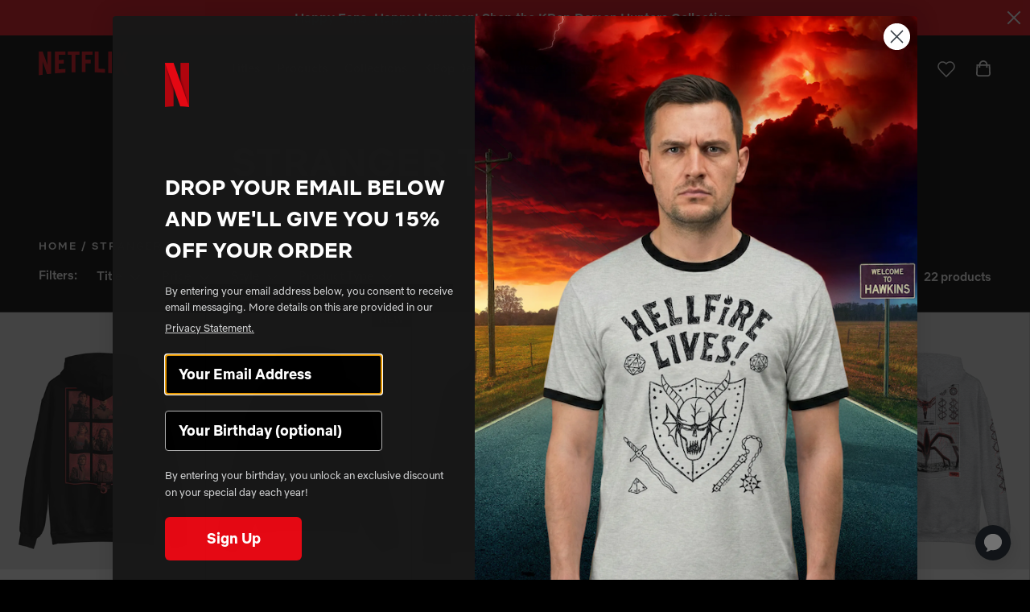

--- FILE ---
content_type: text/html; charset=utf-8
request_url: https://www.netflix.shop/en-sv/collections/stranger-things-hoodies
body_size: 73197
content:
<!doctype html>
<html lang="en">
<head>
  
<!-- OneTrust Cookies Consent Notice start for netflix.shop -->
<script
  src="https://cdn.cookielaw.org/scripttemplates/otSDKStub.js"
  type="text/javascript"
  charset="UTF-8"
  data-domain-script="33bf5297-3660-407a-b597-bab747d1ce44"
>
</script>
<script type="text/javascript">
  function OptanonWrapper() { }
</script>
<!-- OneTrust Cookies Consent Notice end for netflix.shop -->
<script type="text/javascript">
function OptanonWrapper() {
// Check if banner div is available
  if (document.getElementById('onetrust-banner-sdk')) {
    // Get the buttons and container
    var acceptBtn = document.getElementById("onetrust-accept-btn-handler");
    var declineBtn = document.getElementById("onetrust-reject-all-handler");
    var cookieSettingsBtn = document.getElementById("onetrust-pc-btn-handler");
    var btnContainer = document.getElementById("onetrust-button-group");
    // Set the order you want below...
    btnContainer.append(acceptBtn, declineBtn, cookieSettingsBtn)
  }
}
</script>


  
  <meta charset="utf-8">
  <meta http-equiv="X-UA-Compatible" content="IE=edge">
  <meta name="viewport" content="width=device-width, initial-scale=1, user-scalable=no">
  <meta name="msvalidate.01" content="727180551084E1E0D5BBA80226F67FE7" />

  
    <link rel="canonical" href="https://www.netflix.shop/en-sv/collections/stranger-things-hoodies">
  

    <title>Stranger Things Hoodies | Netflix Shop</title>

    
      <meta name="description" content="Discover the perfect Stranger Things hoodie at the Netflix Shop. New drops often occur, so check this page for official Stranger Things hoodies.">
    
  

  
  
  

  
  


<meta property="og:site_name" content="Netflix Shop">
<meta property="og:url" content="https://www.netflix.shop/en-sv/collections/stranger-things-hoodies">
<meta property="og:title" content="Stranger Things Hoodies">
<meta property="og:type" content="product.group">
<meta property="og:description" content="Discover the perfect Stranger Things hoodie at the Netflix Shop. New drops often occur, so check this page for official Stranger Things hoodies."><meta property="og:image" content="https://www.netflix.shop/cdn/shop/files/og-image.jpg?v=1617917286">
    <meta property="og:image:secure_url" content="https://www.netflix.shop/cdn/shop/files/og-image.jpg?v=1617917286">
    <meta property="og:image:width" content="1200">
    <meta property="og:image:height" content="630">
    <meta property="og:image:alt" content="">

<meta name="twitter:site" content="@netflix">
<meta name="twitter:card" content="summary_large_image">
<meta name="twitter:title" content="Stranger Things Hoodies">
<meta name="twitter:description" content="Discover the perfect Stranger Things hoodie at the Netflix Shop. New drops often occur, so check this page for official Stranger Things hoodies.">


  
  <link rel="apple-touch-icon" sizes="180x180" href="//www.netflix.shop/cdn/shop/t/538/assets/apple-touch-icon.png?v=51783573831783423281769176720">
<link rel="icon" type="image/png" sizes="32x32" href="//www.netflix.shop/cdn/shop/t/538/assets/favicon-32x32.png?v=123299592905850779151769176720">
<link rel="icon" type="image/png" sizes="16x16" href="//www.netflix.shop/cdn/shop/t/538/assets/favicon-16x16.png?v=179943416740469545041769176720">
<link rel="manifest" href="//www.netflix.shop/cdn/shop/t/538/assets/site.webmanifest?v=111260917863947669611769176720">
<link rel="mask-icon" href="//www.netflix.shop/cdn/shop/t/538/assets/safari-pinned-tab.svg?v=36503319427975431411769176720" color="#5bbad5">
<meta name="msapplication-TileColor" content="#000000">
<meta name="theme-color" content="#ffffff">


  
  
  
  
  <script>
    window.SDG = window.SDG || {};
    window._ = window._ || {};
    window.__webpack_public_path__ = '//www.netflix.shop/cdn/shop/t/538/assets/';
    SDG.Data = {};
    SDG.Data.assetUrl = '//www.netflix.shop/cdn/shop/t/538/assets/';
    SDG.Data.fileUrl = '//www.netflix.shop/cdn/shop/files/';
    SDG.Data.sq = [];
    SDG.Data.navigationJson = {
      navigation: [{text: "titles-column-count-2"},{text: "products-column-count-5"},{text: "collections-column-count-2"},{text: "kpop-demon-hunters-column-count-5"},{text: "stranger-things-column-count-7"},{text: "frankenstein"},{text: "bridgerton"}]
    };
    SDG.Data.pageTemplate = "collection.2022";
    SDG.Data.cartData = {"note":null,"attributes":{},"original_total_price":0,"total_price":0,"total_discount":0,"total_weight":0.0,"item_count":0,"items":[],"requires_shipping":false,"currency":"USD","items_subtotal_price":0,"cart_level_discount_applications":[],"checkout_charge_amount":0};
    SDG.Data.gwpData = null;
    SDG.Data.publicStorefrontToken = '49111590c57167dd0103150da38b990d';
    SDG.Data.storefrontDomain = 'ntflx-en-us-main-001.myshopify.com';
    SDG.Data.currencySymbol = '$';
  </script>

  
  <link href="//www.netflix.shop/cdn/shop/t/538/assets/style.css?v=20657168345729825631769176795" rel="stylesheet" type="text/css" media="all" />
<link href="//www.netflix.shop/cdn/shop/t/538/assets/quick-view.css?v=67073292904040861951769176795" rel="stylesheet" type="text/css" media="all" />














  <link href="//www.netflix.shop/cdn/shop/t/538/assets/collection.css?v=54508963056612130141769176795" rel="stylesheet" type="text/css" media="all" />













  
  

  
  





















<script>
  SDG.Data.currencySymbol = '${{amount}}'.split('{')[0];
  SDG.Data.currencyFormat = '${{amount}}';
</script>

<script>SDG.Data.path={account:'//www.netflix.shop/cdn/shop/t/538/assets/account.min.js?v=182661436199516864411769176720',account_dashboard:'//www.netflix.shop/cdn/shop/t/538/assets/account-dashboard.min.js?v=136241827002725751381769176720',collection:'//www.netflix.shop/cdn/shop/t/538/assets/collection.min.js?v=140349114326426688781769176720',collection_2022:'//www.netflix.shop/cdn/shop/t/538/assets/collection-2022.min.js?v=29079328901622418741769176720',events:'//www.netflix.shop/cdn/shop/t/538/assets/events.min.js?v=91204917923469154191769176720',index:'//www.netflix.shop/cdn/shop/t/538/assets/index.min.js?v=5639948762220822861769176720',product:'//www.netflix.shop/cdn/shop/t/538/assets/product.min.js?v=6383463738088117881769176720',product_event:'//www.netflix.shop/cdn/shop/t/538/assets/product-event.min.js?v=182324898933382645981769176720',search:'//www.netflix.shop/cdn/shop/t/538/assets/search.min.js?v=167019832745666344001769176720',all_series:'//www.netflix.shop/cdn/shop/t/538/assets/all_series.min.js?v=4923045448904846871769176720',shopify_options:'//www.netflix.shop/cdn/shopifycloud/storefront/assets/themes_support/option_selection-b017cd28.js',style_guide:'//www.netflix.shop/cdn/shop/t/538/assets/style-guide.min.js?v=10023888710033099861769176720'};SDG.Data.pageHandle='collection';SDG.Data.ssId='y1ns49';SDG.Data.imgIx={enabled:false,url:'https://netflix-shop.imgix.net',param:'&auto=compress,format'};SDG.Data.referrer="";SDG.Data.size_charts=[{"title":"Basketball Jersey","tables":[{"title":"Inches","legend":["","Chest (inches)","Length (inches)"],"rows":[["2XS","21 ½","29 ⅛"],["XS","21 ¼","29 ½"],["S","22","29 ⅞"],["M","22 ¾","30 ¼"],["L","24 ⅜","31 ⅛"],["XL","26","32 ⅛"],["2XL","27 ⅝","33 ⅛"],["3XL","29 ⅛","34 ⅛"],["4XL","30 ¾","35"],["5XL","32 ¼","36"],["6XL","33 ⅞","37"]]}]},{"title":"Hockey Fan Jersey","tables":[{"title":"Inches","legend":["","1/2 Chest Width (A) (inches)","Length (B) (inches)","Shoulder Length (C) (inches)","Sleeve Length (D) (inches)"],"rows":[["2XS","21 ⅝","27 ¾","9 ⅝","19 ½"],["XS","22 ½","28 ⅛","9 ⅞","19 ½"],["S","23 ¼","28 ¾","10","20 ¼"],["M","24","29 ⅛","10 ¼","20 ⅝"],["L","25 ⅝","29 ⅞","10 ⅜","21"],["XL","27 ⅛","30 ⅞","10 ⅝","21 ½"],["2XL","28 ¾","31 ⅞","10 ⅞","21 ⅞"],["3XL","30 ¼","32 ⅝","11 ¼","22"],["4XL","31 ⅞","33 ⅝","11 ⅜","22 ¼'"],["5XL","33 ½","34 ⅝","11 ⅝","22 ½'"],["6XL","35","35 ⅜","11 ¾","22 ⅝'"]]}]},{"title":"Unisex Soft T-Shirt","tables":[{"title":"Inches","legend":["","Width (inches)","Length (inches)"],"rows":[["XS","16 ½","27"],["S","18","28"],["M","20","29"],["L","22","30"],["XL","24","31"],["2XL","26","32"],["3XL","28","33"],["4XL","30","34"]]}]},{"title":"Women’s Fitted T-Shirt","tables":[{"title":"Inches","legend":["","Length (inches)","Width (inches)"],"rows":[["XS","17 ⅜","18 ¾"],["S","17 ¾","19 ¾"],["M","18 ¼","20 ⅝"],["L","18 ¾","21 ⅝"],["XL","19 ⅓","22 ⅝"]]}]},{"title":"Unisex Long Sleeve T-Shirt","tables":[{"title":"Inches","legend":["","Length (inches)","Width (inches)","Sleeve Length (inches)"],"rows":[["XS","27","16 ½","25"],["S","28","18","25 ⅝"],["M","29","20","26 ¼"],["L","30","22","26 ⅞"],["XL","31","24","27 ½"],["2XL","32","26","28 ⅛"]]}]},{"title":"Gildan Unisex Zip Hoodie","tables":[{"title":"Inches","legend":["Size","Width (inches)","Length (inches)","Sleeve (inches)"],"rows":[["S","19¼","27","33½"],["M","21¼","28","34½"],["L","23¼","29","35½"],["XL","25¼","30","36½"],["2XL","27¼","31","37½"],["3XL","29¼","32","38½"],["4XL","31¼","33","39½"],["5XL","32¼","34","40½"]]}]},{"title":"Men’s Crew Neck T-Shirt","tables":[{"title":"Inches","legend":["","Width (inches)","Length (inches)"],"rows":[["XS","15⅜","28"],["S","16⅞","28¾"],["M","18½","29½"],["L","20⅞","30¼"],["XL","23¼","31⅛"],["2XL","25⅝","31⅞"]]}]},{"title":"Kids T-Shirt","tables":[{"title":"Inches","legend":["","Width (inches)","Length (inches)"],"rows":[["8","15⅜","21¼"],["10","16","21⅝"],["12","16½","22"],["14","17⅛","22½"],["16","17¾","22⅞"],["18","18¼","23¼"],["20","18⅞","23⅝"]]}]},{"title":"Unisex 3/4 Sleeve Raglan T-Shirt","tables":[{"title":"Inches","legend":["","Width (inches)","Length (inches)"],"rows":[["XS","16½","26"],["S","18","28"],["M","20","29"],["L","22","30"],["XL","24","31"],["2XL","26","32"]]}]},{"title":"Men’s Athletic Shorts","tables":[{"title":"Inches","legend":["Size","Width (A)","Inseam (B)","Front Rise (C)"],"rows":[["2XS","11\"","6 ⅛\"","11 ¼\""],["XS","11 ¾\"","6 ¼\"","11 ⅜\""],["S","12 ⅝\"","6 ¼\"","12 ¼\""],["M","13 ⅜\"","6 ¼\"","13\""],["L","15\"","6 ¼\"","13 ⅝\""],["XL","16 ½\"","6 ¼\"","14\""],["2XL","18 ⅛\"","6 ¼\"","14 ⅜\""],["3XL","19 ¾\"","6 ¼\"","15\""],["4XL","21 ¼\"","6 ¼\"","15 ⅜\""],["5XL","22 ⅞\"","6 ¼\"","15 ¾\""],["6XL","24 ⅜\"","6 ¼\"","16 ⅛\""]]}]},{"title":"Baby Bodysuit","tables":[{"title":"Inches","legend":["","Width (inches)","Length (inches)"],"rows":[["6M","8¾","12½"],["12M","9¾","13½"],["18M","10¾","14½"],["24M","11¾","15½"]]}]},{"title":"Unisex Jersey T-Shirt","tables":[{"title":"Inches","legend":["","Width (inches)","Length (inches)","Sleeve (inches)"],"rows":[["XS","16½","27¾","7¾"],["S","18","28¾","8"],["M","20","29¾","8¼"],["L","22","30¾","8½"],["XL","24","31¾","8¾"],["2XL","26","32¾","9"],["3XL","28","33¾","9⅝"]]}]},{"title":"Unisex Packable Jacket","tables":[{"title":"Inches","legend":["","Length (inches)","Width (inches)","Sleeve Length (inches)"],"rows":[["S","27 ¼","21 ¼","34 ¼"],["M","28","22 ¾","35"],["L","28 ¾","24 ¼","36"],["XL","29 ½","25 ¾","36 ¾"],["2XL","30 ¼","27 ¼","37 ½"]]}]},{"title":"Unisex Recycled Bomber Jacket","tables":[{"title":"Inches","legend":["","Length (inches)","Width (inches)","Sleeve Length (inches)"],"rows":[["S","27 ¼","21 ¼","34 ¼"],["M","28","22 ¾","35"],["L","28 ¾","24 ¼","36"],["XL","29 ½","25 ¾","36 ¾"],["2XL","30 ¼","27 ¼","37 ½"]]}]},{"title":"Unisex Lightweight Vest","tables":[{"title":"Inches","legend":["","Length (inches)","Chest (inches)"],"rows":[["S","27","20"],["M","28","22"],["L","28","24"],["XL","29","26"],["2XL","29","28"],["3XL","30","30"]]}]},{"title":"Unisex Sherpa Denim Jacket","tables":[{"title":"Inches","legend":["","Width (inches)","Length (inches)","Sleeve Length (inches)"],"rows":[["XS","25 ½","18","35"],["S","26","19 ½","35 ¼"],["M","26 ½","21 ½","35 ½"],["L","27","23 ½","35 ¾"],["XL","27 ½","25 ½","36"],["2XL","28","37","36 ¼"],["3XL","28 ½","28 ½","36 ½"]]}]},{"title":"Unisex Bomber Jacket","tables":[{"title":"Inches","legend":["","Chest (inches)","Length (inches)","Sleeve Length (inches)"],"rows":[["XS","19 ¾","25 ⅝","21 ⅞"],["S","20 ½","27 ⅛","22 ½"],["M","21 ¼","27 ⅛","23"],["L","22 ⅞","28 ⅜","23 ⅞"],["XL","24 ⅜","28 ⅜","24"],["2XL","26","29 ½","24 ¼"],["3XL","27 ½","29 ½","24 ⅜"]]}]},{"title":"Unisex Track Jacket","tables":[{"title":"Inches","legend":["","Chest (A) (inches)","Length (B) (inches)","Sleeve Length (C) (inches)"],"rows":[["2XS","19 ½","25 ⅜","22 ⅝"],["XS","20 ¼","25 ⅜","22 ⅝"],["S","21","26 ⅝","23 ¼"],["M","21 ⅞","26 ⅝","23 ⅞"],["L","23 ⅜","27 ¾","24 ⅜"],["XL","25","27 ¾","25"],["2XL","26 ⅝","29","25 ⅝"],["3XL","28 ⅛","29","26 ⅛"],["4XL","29 ¾","30 ½","26 ⅜"],["5XL","31 ¼","30 ½","26 ⅝"],["6XL","32 ⅞","30 ½","26 ¾"]]}]},{"title":"Unisex Hooded Sweatshirt","tables":[{"title":"Inches","legend":["","Chest (inches)","Length (inches)","Sleeve (inches)"],"rows":[["XS","20 ⅛","26","22 ¼"],["S","20 ⅞","26 ⅝","22 ⅝"],["M","21 ⅝","27 ⅛","23"],["L","23 ¼","28","23 ⅜"],["XL","24 ¾","28 ⅜","23 ⅝"],["2XL","26 ¼","28 ¾","23 ⅞"],["3XL","27 ¾","29 ⅛","24 ¼"]]}]},{"title":"Unisex Sweatshirt","tables":[{"title":"Inches","legend":["","Width (inches)","Length (inches)"],"rows":[["XS","17","25"],["S","18 ½","26"],["M","20","27"],["L","22","28"],["XL","24","29"],["2XL","26","30"],["3XL","28","30"]]}]},{"title":"Unisex Fleece Hoodie","tables":[{"title":"Inches","legend":["Size","Width","Length","Sleeve Length"],"rows":[["S","20","27","33 ½"],["M","22","28","34 ½"],["L","24","29","35 ½"],["XL","26","30","36 ½"],["2XL","28","31","37 ½"],["3XL","30","32","38 ½"],["4XL","32","33","39 ½"],["5XL","34","34","40 ½"]]}]},{"title":"Unisex Classic Hoodie","tables":[{"title":"Inches","legend":["","Width (inches)","Length (inches)"],"rows":[["S","20","26 ½"],["M","22","27 ½"],["L","24","28 ½"],["XL","26","29 ½"],["2XL","28","30"]]}]},{"title":"Women’s Cropped Hoodie","tables":[{"title":"Inches","legend":["","Width (inches)","Length (inches)"],"rows":[["S","22","18 ⅝"],["M","23 ½","19 ⅜"],["L","25 ½","20 ½"],["XL","27 ½","21 ½"],["2XL","29 ½","22 ½"]]}]},{"title":"Women’s Cropped Sweatshirt","tables":[{"title":"Inches","legend":["","Width (inches)","Length (inches)"],"rows":[["S","21 ⅜","18 ¼"],["M","22 ¾","19 ¼"],["L","25 ⅛","20 ¾"]]}]},{"title":"Women’s Crop Hoodie","tables":[{"title":"Inches","legend":["","Width (inches)","Length (inches)"],"rows":[["S","22","18 ⅝"],["M","23 ½","19 ⅜"],["L","25 ½","20 ½"],["XL","27 ½","21 ½"],["2XL","29 ½","22 ½"]]}]},{"title":"Unisex Tie-Dye Hoodie","tables":[{"title":"Inches","legend":["","Width (inches)","Length (inches)","Sleeve (inches)"],"rows":[["S","21","28","24"],["M","23","29","24"],["L","25","30","24"],["XL","27","31","24"],["2XL","29","32","24"]]}]},{"title":"Kids Hoodie","tables":[{"title":"Inches","legend":["","Chest (inches)","Length (inches)","Sleeve (inches)"],"rows":[["3-4Y","14 ⅛","16 ⅛","13 ¼"],["5-6Y","15 ⅜","18 ⅛","14 ¾"],["7-8Y","16 ⅞","20 ⅛","16 ½"],["9-11Y","18 ⅛","22 ⅛","18 ⅞"],["12-13Y","19 ¼","24 ⅛","21 ¼"]]}]},{"title":"Unisex Pigment-Dyed Hoodie","tables":[{"title":"Inches","legend":["","Width (inches)","Length (inches)"],"rows":[["S","20","27"],["M","22","28"],["L","24","29"],["XL","26","30"],["2XL","27","31"],["3XL","28","32"]]}]},{"title":"Unisex Premium Hoodie","tables":[{"title":"Inches","legend":["","Width (inches)","Length (inches)"],"rows":[["XS","18","25 ½"],["S","20","26 ¾"],["M","22","28"],["L","24","29 ¼"],["XL","26","30 ½"],["2XL","28","31 ¾"]]}]},{"title":"Unisex Premium Sweatshirt","tables":[{"title":"Inches","legend":["","Width (inches)","Length (inches)"],"rows":[["XS","19","24 ½"],["S","21","25 ¾"],["M","23","27"],["L","25","28 ¼"],["XL","27","29 ½"],["2XL","29","30"]]}]},{"title":"Unisex Zip Hoodie","tables":[{"title":"Inches","legend":["","Width (inches)","Length (inches)"],"rows":[["XS","18","25"],["S","20","26"],["M","22","27"],["L","24","28"],["XL","26","29"],["2XL","28","30"],["3XL","30","31"]]}]},{"title":"Unisex Raglan Sweatshirt","tables":[{"title":"Inches","legend":["","Width (inches)","Length (inches)"],"rows":[["XS","18 ½","25 ¼"],["S","19 ¾","26 ⅜"],["M","20 ⅞","27 ½"],["L","22","28 ⅜"],["XL","23 ¼","29 ¼"],["2XL","24 ⅜","30"]]}]},{"title":"Unisex Heavyweight Hoodie","tables":[{"title":"Inches","legend":["Size","Length","Width","Sleeve"],"rows":[["S","27\"","20\"","33 ½\""],["M","28\"","22\"","34 ½\""],["L","29\"","24\"","35 ½\""],["XL","30\"","26\"","36 ½\""],["2XL","31\"","28\"","37 ½\""],["3XL","32\"","30\"","38 ½\""],["4XL","33\"","32\"","39 ½\""],["5XL","34\"","34\"","40 ½\""]]}]},{"title":"Unisex Zip-Up Hoodie","tables":[{"title":"Inches","legend":["","Chest (A) (inches)","Length (B) (inches)","Sleeve Length (C) (inches)"],"rows":[["2XS","19 ½","25 ⅜","22 ⅝"],["XS","20 ¼","25 ⅜","22 ⅝"],["S","21","26 ⅝","23 ¼"],["M","21 ⅞","26 ⅝","23 ⅞"],["L","23 ⅜","27 ¾","24 ⅜"],["XL","25","27 ¾","25"],["2XL","26 ⅝","29","25 ⅝"],["3XL","28 ⅛","29","26 ⅛"],["4XL","29 ¾","30 ½","26 ⅜"],["5XL","31 ¼","30 ½","26 ⅝"],["6XL","32 ⅞","30 ½","26 ¾"]]}]},{"title":"Unisex Eco Raglan Hoodie","tables":[{"title":"Inches","legend":["","Width (inches)","Length (inches)"],"rows":[["XS","18 ½","25 ¼"],["S","19 ¾","26 ⅜"],["M","20 ⅞","27 ½"],["L","22","28 ⅜"],["XL","23 ¼","29 ¼"],["2XL","24 ⅜","30"]]}]},{"title":"Unisex Fleece Zip Hoodie","tables":[{"title":"Inches","legend":["","Width (inches)","Length (inches)","Sleeve Length (inches)"],"rows":[["XS","18 ½","25 ½","24"],["S","20","26 ½","24 ¾"],["M","21 ½","27 ½","25 ½"],["L","23","28 ½","26 ¼"],["XL","24 ½","29 ½","27"],["2XL","26","30 ½","27 ¾"],["3XL","28","31","27 ¾"]]}]},{"title":"Unisex Oversized Hoodie","tables":[{"title":"Inches","legend":["","Width (inches)","Length (inches)"],"rows":[["S","24","27 ¾"],["M","25","28 ¾"],["L","26","29 ¾"],["XL","27","30 ¾"]]}]},{"title":"Unisex Performance Hoodie","tables":[{"title":"Inches","legend":["Size","Width","Length","Sleeve Length"],"rows":[["S","22\"","28 ½\"","34 ¾\""],["M","23 ½\"","29\"","35 ⅝\""],["L","25\"","29 ½\"","36 ½\""],["XL","26 ½\"","30 ½\"","37 ⅜\""],["2XL","28\"","31 ½\"","38 ¼\""]]}]},{"title":"Unisex Quarter-Zip Pullover","tables":[{"title":"Inches","legend":["Size","Length","Width","Sleeve Length"],"rows":[["S","27 ½\"","19\"","35 ¼\""],["M","28 ½\"","21\"","36\""],["L","29 ½\"","23\"","36 ¾\""],["XL","30 ½\"","25\"","37 ½\""],["2XL","31 ½\"","27\"","38 ¼\""]]}]},{"title":"Unisex Garment-Dyed Sweatshirt","tables":[{"title":"Inches","legend":["","Width (inches)","Length (inches)","Sleeve Length (inches)"],"rows":[["S","21","27 ½","35"],["M","23","28 ½","36"],["L","25","29 ½","37"],["XL","26 ½","30 ½","38"],["2XL","28","31 ½","39"],["3XL","29 ½","32 ½","40"]]}]},{"title":"Unisex Flip-Flops","tables":[{"title":"Inches","legend":["","US men (inches)","US women (inches)","EU (inches)","Length (inches)","Width (inches)"],"rows":[["S","6-7","7-8","37-38","9.8","4"],["M","8-9","9-11","41-42","10.6","4.4"],["L","10-11","11-12","43-44","11.4","4.5"]]}]},{"title":"Men’s Slides","tables":[{"title":"Inches","legend":["","US men (inches)","EU (inches)","UK (inches)"],"rows":[["S","5-6.5","36-38","4-5.5"],["M","7-9.5","39-42","6-8.5"],["L","10-12","43-45","9-11"]]}]},{"title":"Unisex Fleece Joggers","tables":[{"title":"Inches","legend":["","Waist width (inches)","Inseam length (inches)"],"rows":[["XS","13","28"],["S","14","28 ½"],["M","15","29"],["L","16","29 ½"],["XL","17","30"],["2XL","18","30 ½"]]}]},{"title":"Unisex Sweatpants","tables":[{"title":"Inches","legend":["","Waist width (inches)","Inseam length (inches)"],"rows":[["XS","13","28"],["S","14","28 ½"],["M","15","29"],["L","16","29 ½"],["XL","17","30"],["2XL","18","30 ½"]]}]},{"title":"Unisex Pigment-Dyed Sweatpants","tables":[{"title":"Inches","legend":["","Inseam (inches)","Waist (inches)"],"rows":[["S","30","12"],["M","30 ½","13"],["L","31","14"],["XL","31 ½","15"],["2XL","32","16"]]}]},{"title":"Women’s High-Waisted Leggings","tables":[{"title":"Inches","legend":["","Waist (inches)","Hips (inches)","Inseam (inches)"],"rows":[["XS","25 ¼","35 ⅜","26 ¾"],["S","26 ¾","37","27 ⅛"],["M","28 ⅜","38 ⅝","27 ½"],["L","31 ½","41 ¾","27 ⅞"],["XL","34 ⅝","44 ⅞","28 ¼"]]}]},{"title":"Men’s Joggers","tables":[{"title":"Inches","legend":["","Waist (A) (inches)","Inseam (B) (inches)"],"rows":[["S","14","28"],["M","15","28 ½"],["L","16 ½","29"],["XL","18","29 ½"],["2XL","19 ½","30"]]}]},{"title":"Youth T-Shirt","tables":[{"title":"Inches","legend":["Size","Length (inches)","Width (inches)"],"rows":[["SM","20 ⅞","15 ¼"],["M","22 ⅛","16 ¼"],["L","23 ⅜","17 ¼"],["XL","24 ⅜","18 ¼"]]}]},{"title":"Youth Leggings","tables":[{"title":"Inches","legend":["Size","Waist","Inseam","Front Rise"],"rows":[["8","9 ⅞\"","20 ½\"","7 ⅞\""],["10","10 ¼\"","21 ⅝\"","8 ⅛\""],["12","10 ⅝\"","22 ⅝\"","8 ¼\""],["14","11\"","23 ⅝\"","8 ½\""],["16","11 ¼\"","24 ¾\"","8 ⅝\""],["18","11 ⅜\"","26\"","8 ⅞\""],["20","11 ⅝\"","27 ⅛\"","9\""]]}]},{"title":"Women’s Leggings","tables":[{"title":"Inches","legend":["","Waist (inches)","Hips (inches)","Inseam (inches)"],"rows":[["XS","25 ¼","35 ⅜","26 ¾"],["S","26 ¾","37","27 ⅛"],["M","28 ⅜","38 ⅝","27 ½"],["L","31 ½","41 ¾","27 ⅞"],["XL","34 ⅝","44 ⅞","28 ¼"],["2XL","37 ¾","48","28 ¾"]]}]},{"title":"Unisex Wide-Leg Joggers","tables":[{"title":"Inches","legend":["Size","Waist (A)","Inseam (B)","Front Rise (C)","Hem Width (D)","Length (E)"],"rows":[["2XS","10 ⅝\"","29 ⅞\"","13 ⅜\"","7 ¼\"","42 ⅛\""],["XS","11 ⅜\"","29 ⅞\"","13 ⅝\"","7 ⅝\"","42 ⅜\""],["S","12 ¼\"","29 ⅞\"","13 ¾\"","8 ⅛\"","42 ½\""],["M","13\"","29 ⅞\"","14\"","8 ½\"","42 ¾\""],["L","14 ⅝\"","29 ¾\"","14 ⅛\"","8 ½\"","42 ¾\""],["XL","16 ⅛\"","29 ½\"","14 ⅝\"","9 ¼\"","43 ¼\""],["2XL","17 ¾\"","29 ⅜\"","15 ⅛\"","9 ⅞\"","43 ¾\""],["3XL","19 ¼\"","29 ⅛\"","15 ½\"","10 ⅜\"","44 ⅛\""],["4XL","20 ⅞\"","29\"","16 ⅛\"","11\"","44 ½\""],["5XL","22 ½\"","28 ¾\"","16 ½\"","11 ⅝\"","44 ⅞\""],["6XL","24\"","28 ½\"","17 ⅛\"","12 ¼\"","45 ¼\""]]}]},{"title":"Unisex Wide-Leg Joggers","tables":[{"title":"Inches","legend":["Size","Waist (A)","Inseam (B)","Front Rise (C)","Hem Width (D)","Length (E)"],"rows":[["2XS","10 ⅝\"","29 ⅞\"","13 ⅜\"","7 ¼\"","42 ⅛\""],["XS","11 ⅜\"","29 ⅞\"","13 ⅝\"","7 ⅝\"","42 ⅜\""],["S","12 ¼\"","29 ⅞\"","13 ¾\"","8 ⅛\"","42 ½\""],["M","13\"","29 ⅞\"","14\"","8 ½\"","42 ¾\""],["L","14 ⅝\"","29 ¾\"","14 ⅛\"","8 ½\"","42 ¾\""],["XL","16 ⅛\"","29 ½\"","14 ⅝\"","9 ¼\"","43 ¼\""],["2XL","17 ¾\"","29 ⅜\"","15 ⅛\"","9 ⅞\"","43 ¾\""],["3XL","19 ¼\"","29 ⅛\"","15 ½\"","10 ⅜\"","44 ⅛\""],["4XL","20 ⅞\"","29\"","16 ⅛\"","11\"","44 ½\""],["5XL","22 ½\"","28 ¾\"","16 ½\"","11 ⅝\"","44 ⅞\""],["6XL","24\"","28 ½\"","17 ⅛\"","12 ¼\"","45 ¼\""]]}]},{"title":"Toddler Tee","tables":[{"title":"Inches","legend":["Size","Length","Width"],"rows":[["2T","15½\"","20-22\""],["3T","16½\"","22-24\""],["4T","17½\"","24-27\""],["5T","18½\"","27-30\""]]}]},{"title":"Unisex Garment-Dyed T-Shirt","tables":[{"title":"Inches","legend":["Size","Length","Width","Sleeve Length"],"rows":[["S","26 ⅝","18 ¼","16 ¼"],["M","28","20 ¼","17 ¾"],["L","29 ⅜","22","19"],["XL","30 ¾","24","20 ½"],["2XL","31 ⅝","26","21 ¾"],["3XL","32 ½","27 ¾","23 ¼"],["4XL","33 ½","29 ¾","24 ⅝"]]}]},{"title":"Baby One Piece","tables":[{"title":"Inches","legend":["Size","Length","Width","Weight"],"rows":[["3-6M","20-25\"","9 ⅜\"","12-16lbs"],["6-12M","25-28\"","9 ⅞\"","16-22lbs"],["12-18M","28-30\"","10 ⅜\"","22-27lbs"],["18-24M","30-32\"","10 ⅞\"","27-30lbs"]]}]},{"title":"Kids Crew Neck T-Shirt","tables":[{"title":"Inches","legend":["Size","1/2 Chest Width (in)","Length (in)","Sleeve Length (in)"],"rows":[["2T","11 ⅝\"","15 ¾\"","4 ⅜\""],["3T","12\"","16 ⅛\"","4 ½\""],["4T","12 ⅜\"","16 ½\"","4 ¾\""],["5T","12 ¾\"","16 ⅞\"","4 ¾\""],["6L","13 ¼\"","17 ⅜\"","5 ⅛\""],["6X","13 ¾\"","17 ¾\"","5 ¼\""],["7","14 ⅜\"","18 ⅛\"","5 ½\""]]}]},{"title":"Youth Unisex Hoodie","tables":[{"title":"Inches","legend":["Size","Length (A)","Width (B)","Sleeve Center (C)"],"rows":[["XS","19 ¾\"","16 ⅛\"","23 ⅝\""],["S","21 ¼\"","16 ⅞\"","26 ⅜\""],["M","22 ½\"","18 ⅛\"","27 ½\""],["L","24\"","18 ⅞\"","30 ¼\""],["XL","25 ⅝\"","20 ⅛\"","33 ⅛\""]]}]},{"title":"Kids Fleece Hoodie","tables":[{"title":"Inches","legend":["Size","Length","Width"],"rows":[["S","21\"","17\""],["M","23\"","18\""],["L","25\"","19\""],["XL","27\"","20\""]]}]},{"title":"Youth Crew Neck T-Shirt","tables":[{"title":"Inches","legend":["Size","Length (in)","Width (in)","Sleeve Length (in)"],"rows":[["8","15 ⅜\"","21 ¼\"","5 ¾\""],["10","16\"","21 ⅝\"","5 ⅞\""],["12","16 ½\"","22\"","6 ⅛\""],["14","17 ⅛\"","22 ½\"","6 ¼\""],["16","17 ¾\"","22 ⅞\"","6 ½\""],["18","18 ¼\"","23 ¼\"","6 ¾\""],["20","18 ⅞\"","23 ⅝\"","6 ⅞\""]]}]},{"title":"Football Jersey","tables":[{"title":"Inches","legend":["Size","Width","Length","Sleeve Length"],"rows":[["2XS","20 ¼\"","27 ¾\"","8 ½\""],["XS","21\"","28 ¼\"","8 ¾\""],["S","21 ⅞\"","28 ⅝\"","9\""],["M","22 ⅝\"","29 ⅛\"","9 ⅝\""],["L","24 ¼\"","30 ⅛\"","9 ⅝\""],["XL","25 ¾\"","31 ⅛\"","10 ⅛\""],["2XL","27 ⅜\"","32 ⅛\"","10 ⅝\""],["3XL","29\"","33 ⅛\"","11\""],["4XL","30 ¼\"","34\"","11 ½\""],["5XL","32 ⅛\"","35\"","12\""],["6XL","33 ⅝\"","36\"","12 ½\""]]}]},{"title":"Youth Hoodie","tables":[{"title":"Inches","legend":["Size","Numerical Size","Chest Width","Sleeve Length","Body Length"],"rows":[["XS","6-8","16\"","23 ½\"","19 ¾\""],["S","10-12","17\"","26 ½\"","21 ¼\""],["M","14-16","18\"","27 ¾\"","22 ½\""],["L","18-20","19\"","30 ¼\"","24\""],["XL","22-24","20\"","33\"","25 ½\""]]}]},{"title":"Youth Crewneck Sweatshirt","tables":[{"title":"Inches","legend":["Size","Chest Width","Sleeve Length","Body Length"],"rows":[["XS","14\"","20 ½\"","17\""],["S","16\"","23 ½\"","19 ½\""],["M","17\"","26 ½\"","22\""],["L","18\"","29\"","24\""],["XL","20\"","31 ½\"","25 ½\""]]}]},{"title":"Youth Long Sleeve Tee","tables":[{"title":"Inches","legend":["Size","Numerical Size","Chest Width","Sleeve Length","Body Length"],"rows":[["XS","4","16\"","23\"","20 ½\""],["S","6-8","17\"","24 ½\"","22\""],["M","10-12","18\"","26 ½\"","23 ½\""],["L","14-16","19\"","29\"","25\""],["XL","18-20","20\"","31\"","26 ½\""]]}]},{"title":"Youth Tee","tables":[{"title":"Inches","legend":["Size","Numerical Size","Chest Width","Body Length"],"rows":[["S","6-8","15 ¼\"","21\""],["M","10-12","16 ¼\"","22\""],["L","14-16","17 ¼\"","23 ½\""],["XL","18-20","17 ¼\"","24 ½\""]]}]},{"title":"Youth Tie-Dyed Tee","tables":[{"title":"Inches","legend":["Size","Chest Width","Body Length"],"rows":[["XS","15\"","19\""],["S","16\"","20\""],["M","17\"","22\""],["L","18\"","23\""]]}]},{"title":"Toddler T-Shirt","tables":[{"title":"Inches","legend":["Size","Chest Width","Body Length"],"rows":[["2T","12\"","14\""],["3T","13\"","15\""],["4T","14\"","16\""]]}]},{"title":"Oversized Faded T-Shirt","tables":[{"title":"Inches","legend":["Size","Length","Width","Sleeve"],"rows":[["S","27 ¾\"","20 ⅛\"","9\""],["M","29 ⅛\"","21 ⅝\"","9 ½\""],["L","30 ½\"","23 ¼\"","9 ½\""],["XL","31 ⅞\"","24 ¾\"","10 ¼\""],["2XL","33 ¼\"","26 ⅜\"","10 ⅝\""],["3XL","34\"","28\"","11\""]]}]},{"title":"Toddler Long Sleeve Tee","tables":[{"title":"Inches","legend":["Size","Chest Width","Body Length"],"rows":[["2T","13\"","15 ½\""],["3T","14\"","16 ½\""],["4T","15\"","17 ½\""],["5/6","16\"","18 ½\""]]}]},{"title":"Toddler Crewneck Sweatshirt","tables":[{"title":"Inches","legend":["Size","Chest Width","Body Length"],"rows":[["2T","13\"","15\""],["3T","13 ½\"","16\""],["4T","14\"","17\""],["5/6","15\"","18\""],["7","15 ½\"","19\""]]}]},{"title":"Adult Crewneck Sweatshirt","tables":[{"title":"Inches","legend":["Size","Width","Length"],"rows":[["S","20\"","27\""],["M","22\"","28\""],["L","24\"","29\""],["XL","26\"","30\""],["2XL","28\"","31\""],["3XL","30\"","32\""],["4XL","32\"","33\""],["5XL","34\"","34\""]]}]},{"title":"Women's Crop T-Shirt","tables":[{"title":"Inches","legend":["Size","Length","Width"],"rows":[["XS","17 ⅜","18 ¾"],["S","17 ¾","19 ¾"],["M","18 ¼","20 ⅝"],["L","18 ¾","21 ⅝"],["XL","19 ⅓","22 ⅝"]]}]},{"title":"Unisex Ringer Tee","tables":[{"title":"Inches","legend":["","Length (inches)","Width (inches)"],"rows":[["S","28","19"],["M","29","20 ½"],["L","30","22"],["XL","31","24"],["2XL","32","26"],["3XL","33","28"]]}]},{"title":"Baseball Jersey","tables":[{"title":"Inches","legend":["Size","Chest","Length","Sleeve Length"],"rows":[["2XS","18 ½","29","10"],["XS","19 ¼","29 ⅜","10"],["S","20 ⅛","29 ¾","10"],["M","20 ⅞","30 ⅛","10"],["L","22 ½","31 ⅛","10 ¼"],["XL","24","32 ⅛","10 ⅜"],["2XL","25 ⅝","33 ⅛","10 ⅝"],["3XL","27 ⅛","34","10 ⅞"],["4XL","28 ¾","35","11"],["5XL","30 ¼","36","11 ¼"],["6XL","31 ⅞","37","11 ⅜"]]}]}];SDG.Data.googleTranslateApiKey='AIzaSyDPfmapu4D4Jm8scSph-_kcanE8-4XhUFg';</script>
















<script>SDG.Data.collectionGWP={enabled:false,collectionHandle:'mac-x-stranger-things',threshold:65,gwpProductId:null,productIds:[]};</script>



<script src="//www.netflix.shop/cdn/shop/t/538/assets/runtime.min.js?v=67478108580004927761769176720" defer></script>
<script src="//www.netflix.shop/cdn/shop/t/538/assets/app.min.js?v=127012901239467904281769176720" defer></script>


  
  
    <script>window.performance && window.performance.mark && window.performance.mark('shopify.content_for_header.start');</script><meta name="google-site-verification" content="oCu8zDoStguL2JXk0Z4llz6s1rmC-52jhdWNO2B2w9s">
<meta name="facebook-domain-verification" content="9nllmw4ad7e3asm3iuoo6oykp2ltag">
<meta id="shopify-digital-wallet" name="shopify-digital-wallet" content="/52282228911/digital_wallets/dialog">
<meta name="shopify-checkout-api-token" content="82cecce05a65033a84c8f392bcc6476b">
<meta id="in-context-paypal-metadata" data-shop-id="52282228911" data-venmo-supported="true" data-environment="production" data-locale="en_US" data-paypal-v4="true" data-currency="USD">
<link rel="alternate" type="application/atom+xml" title="Feed" href="/en-sv/collections/stranger-things-hoodies.atom" />
<link rel="next" href="/en-sv/collections/stranger-things-hoodies?page=2">
<link rel="alternate" hreflang="x-default" href="https://www.netflix.shop/collections/stranger-things-hoodies">
<link rel="alternate" hreflang="en-JM" href="https://www.netflix.shop/en-jm/collections/stranger-things-hoodies">
<link rel="alternate" hreflang="en-SG" href="https://www.netflix.shop/en-sg/collections/stranger-things-hoodies">
<link rel="alternate" hreflang="en-SV" href="https://www.netflix.shop/en-sv/collections/stranger-things-hoodies">
<link rel="alternate" hreflang="en-TH" href="https://www.netflix.shop/en-th/collections/stranger-things-hoodies">
<link rel="alternate" hreflang="en-PA" href="https://www.netflix.shop/en-pa/collections/stranger-things-hoodies">
<link rel="alternate" hreflang="en-TT" href="https://www.netflix.shop/en-tt/collections/stranger-things-hoodies">
<link rel="alternate" hreflang="en-KH" href="https://www.netflix.shop/en-kh/collections/stranger-things-hoodies">
<link rel="alternate" hreflang="en-LA" href="https://www.netflix.shop/en-la/collections/stranger-things-hoodies">
<link rel="alternate" hreflang="en-LT" href="https://www.netflix.shop/en-lt/collections/stranger-things-hoodies">
<link rel="alternate" hreflang="en-MN" href="https://www.netflix.shop/en-mn/collections/stranger-things-hoodies">
<link rel="alternate" hreflang="en-MT" href="https://www.netflix.shop/en-mt/collections/stranger-things-hoodies">
<link rel="alternate" hreflang="en-PL" href="https://www.netflix.shop/en-pl/collections/stranger-things-hoodies">
<link rel="alternate" hreflang="en-PT" href="https://www.netflix.shop/en-pt/collections/stranger-things-hoodies">
<link rel="alternate" hreflang="en-GB" href="https://www.netflix.shop/en-gb/collections/stranger-things-hoodies">
<link rel="alternate" hreflang="en-VN" href="https://www.netflix.shop/en-vn/collections/stranger-things-hoodies">
<link rel="alternate" hreflang="en-AG" href="https://www.netflix.shop/en-ag/collections/stranger-things-hoodies">
<link rel="alternate" hreflang="en-AT" href="https://www.netflix.shop/en-at/collections/stranger-things-hoodies">
<link rel="alternate" hreflang="en-AU" href="https://www.netflix.shop/en-au/collections/stranger-things-hoodies">
<link rel="alternate" hreflang="en-BB" href="https://www.netflix.shop/en-bb/collections/stranger-things-hoodies">
<link rel="alternate" hreflang="en-BD" href="https://www.netflix.shop/en-bd/collections/stranger-things-hoodies">
<link rel="alternate" hreflang="en-BE" href="https://www.netflix.shop/en-be/collections/stranger-things-hoodies">
<link rel="alternate" hreflang="en-BN" href="https://www.netflix.shop/en-bn/collections/stranger-things-hoodies">
<link rel="alternate" hreflang="en-BS" href="https://www.netflix.shop/en-bs/collections/stranger-things-hoodies">
<link rel="alternate" hreflang="en-BZ" href="https://www.netflix.shop/en-bz/collections/stranger-things-hoodies">
<link rel="alternate" hreflang="en-CA" href="https://www.netflix.shop/en-ca/collections/stranger-things-hoodies">
<link rel="alternate" hreflang="en-CR" href="https://www.netflix.shop/en-cr/collections/stranger-things-hoodies">
<link rel="alternate" hreflang="en-CY" href="https://www.netflix.shop/en-cy/collections/stranger-things-hoodies">
<link rel="alternate" hreflang="en-CZ" href="https://www.netflix.shop/en-cz/collections/stranger-things-hoodies">
<link rel="alternate" hreflang="en-DK" href="https://www.netflix.shop/en-dk/collections/stranger-things-hoodies">
<link rel="alternate" hreflang="en-DM" href="https://www.netflix.shop/en-dm/collections/stranger-things-hoodies">
<link rel="alternate" hreflang="en-DO" href="https://www.netflix.shop/en-do/collections/stranger-things-hoodies">
<link rel="alternate" hreflang="en-EE" href="https://www.netflix.shop/en-ee/collections/stranger-things-hoodies">
<link rel="alternate" hreflang="en-ES" href="https://www.netflix.shop/en-es/collections/stranger-things-hoodies">
<link rel="alternate" hreflang="en-DE" href="https://www.netflix.shop/en-de/collections/stranger-things-hoodies">
<link rel="alternate" hreflang="en-FR" href="https://www.netflix.shop/en-fr/collections/stranger-things-hoodies">
<link rel="alternate" hreflang="en-GD" href="https://www.netflix.shop/en-gd/collections/stranger-things-hoodies">
<link rel="alternate" hreflang="en-GR" href="https://www.netflix.shop/en-gr/collections/stranger-things-hoodies">
<link rel="alternate" hreflang="en-IT" href="https://www.netflix.shop/en-it/collections/stranger-things-hoodies">
<link rel="alternate" hreflang="en-HK" href="https://www.netflix.shop/en-hk/collections/stranger-things-hoodies">
<link rel="alternate" hreflang="en-HN" href="https://www.netflix.shop/en-hn/collections/stranger-things-hoodies">
<link rel="alternate" hreflang="en-HR" href="https://www.netflix.shop/en-hr/collections/stranger-things-hoodies">
<link rel="alternate" hreflang="en-HT" href="https://www.netflix.shop/en-ht/collections/stranger-things-hoodies">
<link rel="alternate" hreflang="en-HU" href="https://www.netflix.shop/en-hu/collections/stranger-things-hoodies">
<link rel="alternate" hreflang="en-ID" href="https://www.netflix.shop/en-id/collections/stranger-things-hoodies">
<link rel="alternate" hreflang="en-IN" href="https://www.netflix.shop/en-in/collections/stranger-things-hoodies">
<link rel="alternate" hreflang="en-JP" href="https://www.netflix.shop/en-jp/collections/stranger-things-hoodies">
<link rel="alternate" hreflang="en-KR" href="https://www.netflix.shop/en-kr/collections/stranger-things-hoodies">
<link rel="alternate" hreflang="en-LV" href="https://www.netflix.shop/en-lv/collections/stranger-things-hoodies">
<link rel="alternate" hreflang="en-MV" href="https://www.netflix.shop/en-mv/collections/stranger-things-hoodies">
<link rel="alternate" hreflang="en-MX" href="https://www.netflix.shop/en-mx/collections/stranger-things-hoodies">
<link rel="alternate" hreflang="en-MY" href="https://www.netflix.shop/en-my/collections/stranger-things-hoodies">
<link rel="alternate" hreflang="en-RO" href="https://www.netflix.shop/en-ro/collections/stranger-things-hoodies">
<link rel="alternate" hreflang="en-NI" href="https://www.netflix.shop/en-ni/collections/stranger-things-hoodies">
<link rel="alternate" hreflang="en-NL" href="https://www.netflix.shop/en-nl/collections/stranger-things-hoodies">
<link rel="alternate" hreflang="en-NP" href="https://www.netflix.shop/en-np/collections/stranger-things-hoodies">
<link rel="alternate" hreflang="en-LK" href="https://www.netflix.shop/en-lk/collections/stranger-things-hoodies">
<link rel="alternate" hreflang="en-PK" href="https://www.netflix.shop/en-pk/collections/stranger-things-hoodies">
<link rel="alternate" hreflang="en-SE" href="https://www.netflix.shop/en-se/collections/stranger-things-hoodies">
<link rel="alternate" hreflang="en-SI" href="https://www.netflix.shop/en-si/collections/stranger-things-hoodies">
<link rel="alternate" hreflang="en-TW" href="https://www.netflix.shop/en-tw/collections/stranger-things-hoodies">
<link rel="alternate" hreflang="en-FI" href="https://www.netflix.shop/en-fi/collections/stranger-things-hoodies">
<link rel="alternate" hreflang="en-GT" href="https://www.netflix.shop/en-gt/collections/stranger-things-hoodies">
<link rel="alternate" hreflang="en-PH" href="https://www.netflix.shop/en-ph/collections/stranger-things-hoodies">
<link rel="alternate" hreflang="en-AD" href="https://www.netflix.shop/en-ad/collections/stranger-things-hoodies">
<link rel="alternate" hreflang="en-AE" href="https://www.netflix.shop/en-ae/collections/stranger-things-hoodies">
<link rel="alternate" hreflang="en-AI" href="https://www.netflix.shop/en-ai/collections/stranger-things-hoodies">
<link rel="alternate" hreflang="en-AL" href="https://www.netflix.shop/en-al/collections/stranger-things-hoodies">
<link rel="alternate" hreflang="en-AM" href="https://www.netflix.shop/en-am/collections/stranger-things-hoodies">
<link rel="alternate" hreflang="en-AO" href="https://www.netflix.shop/en-ao/collections/stranger-things-hoodies">
<link rel="alternate" hreflang="en-AR" href="https://www.netflix.shop/en-ar/collections/stranger-things-hoodies">
<link rel="alternate" hreflang="en-AW" href="https://www.netflix.shop/en-aw/collections/stranger-things-hoodies">
<link rel="alternate" hreflang="en-AZ" href="https://www.netflix.shop/en-az/collections/stranger-things-hoodies">
<link rel="alternate" hreflang="en-BA" href="https://www.netflix.shop/en-ba/collections/stranger-things-hoodies">
<link rel="alternate" hreflang="en-BF" href="https://www.netflix.shop/en-bf/collections/stranger-things-hoodies">
<link rel="alternate" hreflang="en-BG" href="https://www.netflix.shop/en-bg/collections/stranger-things-hoodies">
<link rel="alternate" hreflang="en-BH" href="https://www.netflix.shop/en-bh/collections/stranger-things-hoodies">
<link rel="alternate" hreflang="en-BJ" href="https://www.netflix.shop/en-bj/collections/stranger-things-hoodies">
<link rel="alternate" hreflang="en-BL" href="https://www.netflix.shop/en-bl/collections/stranger-things-hoodies">
<link rel="alternate" hreflang="en-BM" href="https://www.netflix.shop/en-bm/collections/stranger-things-hoodies">
<link rel="alternate" hreflang="en-BO" href="https://www.netflix.shop/en-bo/collections/stranger-things-hoodies">
<link rel="alternate" hreflang="en-BR" href="https://www.netflix.shop/en-br/collections/stranger-things-hoodies">
<link rel="alternate" hreflang="en-BT" href="https://www.netflix.shop/en-bt/collections/stranger-things-hoodies">
<link rel="alternate" hreflang="en-BW" href="https://www.netflix.shop/en-bw/collections/stranger-things-hoodies">
<link rel="alternate" hreflang="en-CH" href="https://www.netflix.shop/en-ch/collections/stranger-things-hoodies">
<link rel="alternate" hreflang="en-CI" href="https://www.netflix.shop/en-ci/collections/stranger-things-hoodies">
<link rel="alternate" hreflang="en-CK" href="https://www.netflix.shop/en-ck/collections/stranger-things-hoodies">
<link rel="alternate" hreflang="en-CL" href="https://www.netflix.shop/en-cl/collections/stranger-things-hoodies">
<link rel="alternate" hreflang="en-CM" href="https://www.netflix.shop/en-cm/collections/stranger-things-hoodies">
<link rel="alternate" hreflang="en-CN" href="https://www.netflix.shop/en-cn/collections/stranger-things-hoodies">
<link rel="alternate" hreflang="en-CO" href="https://www.netflix.shop/en-co/collections/stranger-things-hoodies">
<link rel="alternate" hreflang="en-CV" href="https://www.netflix.shop/en-cv/collections/stranger-things-hoodies">
<link rel="alternate" hreflang="en-CW" href="https://www.netflix.shop/en-cw/collections/stranger-things-hoodies">
<link rel="alternate" hreflang="en-DJ" href="https://www.netflix.shop/en-dj/collections/stranger-things-hoodies">
<link rel="alternate" hreflang="en-DZ" href="https://www.netflix.shop/en-dz/collections/stranger-things-hoodies">
<link rel="alternate" hreflang="en-EC" href="https://www.netflix.shop/en-ec/collections/stranger-things-hoodies">
<link rel="alternate" hreflang="en-EG" href="https://www.netflix.shop/en-eg/collections/stranger-things-hoodies">
<link rel="alternate" hreflang="en-ET" href="https://www.netflix.shop/en-et/collections/stranger-things-hoodies">
<link rel="alternate" hreflang="en-FJ" href="https://www.netflix.shop/en-fj/collections/stranger-things-hoodies">
<link rel="alternate" hreflang="en-FK" href="https://www.netflix.shop/en-fk/collections/stranger-things-hoodies">
<link rel="alternate" hreflang="en-FO" href="https://www.netflix.shop/en-fo/collections/stranger-things-hoodies">
<link rel="alternate" hreflang="en-GA" href="https://www.netflix.shop/en-ga/collections/stranger-things-hoodies">
<link rel="alternate" hreflang="en-GE" href="https://www.netflix.shop/en-ge/collections/stranger-things-hoodies">
<link rel="alternate" hreflang="en-GF" href="https://www.netflix.shop/en-gf/collections/stranger-things-hoodies">
<link rel="alternate" hreflang="en-GG" href="https://www.netflix.shop/en-gg/collections/stranger-things-hoodies">
<link rel="alternate" hreflang="en-GH" href="https://www.netflix.shop/en-gh/collections/stranger-things-hoodies">
<link rel="alternate" hreflang="en-GI" href="https://www.netflix.shop/en-gi/collections/stranger-things-hoodies">
<link rel="alternate" hreflang="en-GL" href="https://www.netflix.shop/en-gl/collections/stranger-things-hoodies">
<link rel="alternate" hreflang="en-GM" href="https://www.netflix.shop/en-gm/collections/stranger-things-hoodies">
<link rel="alternate" hreflang="en-GN" href="https://www.netflix.shop/en-gn/collections/stranger-things-hoodies">
<link rel="alternate" hreflang="en-GP" href="https://www.netflix.shop/en-gp/collections/stranger-things-hoodies">
<link rel="alternate" hreflang="en-GQ" href="https://www.netflix.shop/en-gq/collections/stranger-things-hoodies">
<link rel="alternate" hreflang="en-GW" href="https://www.netflix.shop/en-gw/collections/stranger-things-hoodies">
<link rel="alternate" hreflang="en-GY" href="https://www.netflix.shop/en-gy/collections/stranger-things-hoodies">
<link rel="alternate" hreflang="en-IE" href="https://www.netflix.shop/en-ie/collections/stranger-things-hoodies">
<link rel="alternate" hreflang="en-IL" href="https://www.netflix.shop/en-il/collections/stranger-things-hoodies">
<link rel="alternate" hreflang="en-IM" href="https://www.netflix.shop/en-im/collections/stranger-things-hoodies">
<link rel="alternate" hreflang="en-IS" href="https://www.netflix.shop/en-is/collections/stranger-things-hoodies">
<link rel="alternate" hreflang="en-JE" href="https://www.netflix.shop/en-je/collections/stranger-things-hoodies">
<link rel="alternate" hreflang="en-JO" href="https://www.netflix.shop/en-jo/collections/stranger-things-hoodies">
<link rel="alternate" hreflang="en-KE" href="https://www.netflix.shop/en-ke/collections/stranger-things-hoodies">
<link rel="alternate" hreflang="en-KG" href="https://www.netflix.shop/en-kg/collections/stranger-things-hoodies">
<link rel="alternate" hreflang="en-KI" href="https://www.netflix.shop/en-ki/collections/stranger-things-hoodies">
<link rel="alternate" hreflang="en-KM" href="https://www.netflix.shop/en-km/collections/stranger-things-hoodies">
<link rel="alternate" hreflang="en-KN" href="https://www.netflix.shop/en-kn/collections/stranger-things-hoodies">
<link rel="alternate" hreflang="en-KW" href="https://www.netflix.shop/en-kw/collections/stranger-things-hoodies">
<link rel="alternate" hreflang="en-KY" href="https://www.netflix.shop/en-ky/collections/stranger-things-hoodies">
<link rel="alternate" hreflang="en-KZ" href="https://www.netflix.shop/en-kz/collections/stranger-things-hoodies">
<link rel="alternate" hreflang="en-LB" href="https://www.netflix.shop/en-lb/collections/stranger-things-hoodies">
<link rel="alternate" hreflang="en-LC" href="https://www.netflix.shop/en-lc/collections/stranger-things-hoodies">
<link rel="alternate" hreflang="en-LI" href="https://www.netflix.shop/en-li/collections/stranger-things-hoodies">
<link rel="alternate" hreflang="en-LS" href="https://www.netflix.shop/en-ls/collections/stranger-things-hoodies">
<link rel="alternate" hreflang="en-LU" href="https://www.netflix.shop/en-lu/collections/stranger-things-hoodies">
<link rel="alternate" hreflang="en-MA" href="https://www.netflix.shop/en-ma/collections/stranger-things-hoodies">
<link rel="alternate" hreflang="en-MC" href="https://www.netflix.shop/en-mc/collections/stranger-things-hoodies">
<link rel="alternate" hreflang="en-MD" href="https://www.netflix.shop/en-md/collections/stranger-things-hoodies">
<link rel="alternate" hreflang="en-ME" href="https://www.netflix.shop/en-me/collections/stranger-things-hoodies">
<link rel="alternate" hreflang="en-MF" href="https://www.netflix.shop/en-mf/collections/stranger-things-hoodies">
<link rel="alternate" hreflang="en-MG" href="https://www.netflix.shop/en-mg/collections/stranger-things-hoodies">
<link rel="alternate" hreflang="en-MK" href="https://www.netflix.shop/en-mk/collections/stranger-things-hoodies">
<link rel="alternate" hreflang="en-MO" href="https://www.netflix.shop/en-mo/collections/stranger-things-hoodies">
<link rel="alternate" hreflang="en-MQ" href="https://www.netflix.shop/en-mq/collections/stranger-things-hoodies">
<link rel="alternate" hreflang="en-MR" href="https://www.netflix.shop/en-mr/collections/stranger-things-hoodies">
<link rel="alternate" hreflang="en-MS" href="https://www.netflix.shop/en-ms/collections/stranger-things-hoodies">
<link rel="alternate" hreflang="en-MU" href="https://www.netflix.shop/en-mu/collections/stranger-things-hoodies">
<link rel="alternate" hreflang="en-MW" href="https://www.netflix.shop/en-mw/collections/stranger-things-hoodies">
<link rel="alternate" hreflang="en-MZ" href="https://www.netflix.shop/en-mz/collections/stranger-things-hoodies">
<link rel="alternate" hreflang="en-NA" href="https://www.netflix.shop/en-na/collections/stranger-things-hoodies">
<link rel="alternate" hreflang="en-NC" href="https://www.netflix.shop/en-nc/collections/stranger-things-hoodies">
<link rel="alternate" hreflang="en-NG" href="https://www.netflix.shop/en-ng/collections/stranger-things-hoodies">
<link rel="alternate" hreflang="en-NO" href="https://www.netflix.shop/en-no/collections/stranger-things-hoodies">
<link rel="alternate" hreflang="en-NR" href="https://www.netflix.shop/en-nr/collections/stranger-things-hoodies">
<link rel="alternate" hreflang="en-NU" href="https://www.netflix.shop/en-nu/collections/stranger-things-hoodies">
<link rel="alternate" hreflang="en-NZ" href="https://www.netflix.shop/en-nz/collections/stranger-things-hoodies">
<link rel="alternate" hreflang="en-OM" href="https://www.netflix.shop/en-om/collections/stranger-things-hoodies">
<link rel="alternate" hreflang="en-PE" href="https://www.netflix.shop/en-pe/collections/stranger-things-hoodies">
<link rel="alternate" hreflang="en-PF" href="https://www.netflix.shop/en-pf/collections/stranger-things-hoodies">
<link rel="alternate" hreflang="en-PG" href="https://www.netflix.shop/en-pg/collections/stranger-things-hoodies">
<link rel="alternate" hreflang="en-PY" href="https://www.netflix.shop/en-py/collections/stranger-things-hoodies">
<link rel="alternate" hreflang="en-QA" href="https://www.netflix.shop/en-qa/collections/stranger-things-hoodies">
<link rel="alternate" hreflang="en-RE" href="https://www.netflix.shop/en-re/collections/stranger-things-hoodies">
<link rel="alternate" hreflang="en-RS" href="https://www.netflix.shop/en-rs/collections/stranger-things-hoodies">
<link rel="alternate" hreflang="en-RW" href="https://www.netflix.shop/en-rw/collections/stranger-things-hoodies">
<link rel="alternate" hreflang="en-SA" href="https://www.netflix.shop/en-sa/collections/stranger-things-hoodies">
<link rel="alternate" hreflang="en-SB" href="https://www.netflix.shop/en-sb/collections/stranger-things-hoodies">
<link rel="alternate" hreflang="en-SC" href="https://www.netflix.shop/en-sc/collections/stranger-things-hoodies">
<link rel="alternate" hreflang="en-SK" href="https://www.netflix.shop/en-sk/collections/stranger-things-hoodies">
<link rel="alternate" hreflang="en-SL" href="https://www.netflix.shop/en-sl/collections/stranger-things-hoodies">
<link rel="alternate" hreflang="en-SM" href="https://www.netflix.shop/en-sm/collections/stranger-things-hoodies">
<link rel="alternate" hreflang="en-SN" href="https://www.netflix.shop/en-sn/collections/stranger-things-hoodies">
<link rel="alternate" hreflang="en-SR" href="https://www.netflix.shop/en-sr/collections/stranger-things-hoodies">
<link rel="alternate" hreflang="en-ST" href="https://www.netflix.shop/en-st/collections/stranger-things-hoodies">
<link rel="alternate" hreflang="en-SZ" href="https://www.netflix.shop/en-sz/collections/stranger-things-hoodies">
<link rel="alternate" hreflang="en-TC" href="https://www.netflix.shop/en-tc/collections/stranger-things-hoodies">
<link rel="alternate" hreflang="en-TD" href="https://www.netflix.shop/en-td/collections/stranger-things-hoodies">
<link rel="alternate" hreflang="en-TG" href="https://www.netflix.shop/en-tg/collections/stranger-things-hoodies">
<link rel="alternate" hreflang="en-TL" href="https://www.netflix.shop/en-tl/collections/stranger-things-hoodies">
<link rel="alternate" hreflang="en-TM" href="https://www.netflix.shop/en-tm/collections/stranger-things-hoodies">
<link rel="alternate" hreflang="en-TN" href="https://www.netflix.shop/en-tn/collections/stranger-things-hoodies">
<link rel="alternate" hreflang="en-TO" href="https://www.netflix.shop/en-to/collections/stranger-things-hoodies">
<link rel="alternate" hreflang="en-TR" href="https://www.netflix.shop/en-tr/collections/stranger-things-hoodies">
<link rel="alternate" hreflang="en-TV" href="https://www.netflix.shop/en-tv/collections/stranger-things-hoodies">
<link rel="alternate" hreflang="en-TZ" href="https://www.netflix.shop/en-tz/collections/stranger-things-hoodies">
<link rel="alternate" hreflang="en-UG" href="https://www.netflix.shop/en-ug/collections/stranger-things-hoodies">
<link rel="alternate" hreflang="en-UY" href="https://www.netflix.shop/en-uy/collections/stranger-things-hoodies">
<link rel="alternate" hreflang="en-UZ" href="https://www.netflix.shop/en-uz/collections/stranger-things-hoodies">
<link rel="alternate" hreflang="en-VA" href="https://www.netflix.shop/en-va/collections/stranger-things-hoodies">
<link rel="alternate" hreflang="en-VC" href="https://www.netflix.shop/en-vc/collections/stranger-things-hoodies">
<link rel="alternate" hreflang="en-VE" href="https://www.netflix.shop/en-ve/collections/stranger-things-hoodies">
<link rel="alternate" hreflang="en-VG" href="https://www.netflix.shop/en-vg/collections/stranger-things-hoodies">
<link rel="alternate" hreflang="en-VU" href="https://www.netflix.shop/en-vu/collections/stranger-things-hoodies">
<link rel="alternate" hreflang="en-WF" href="https://www.netflix.shop/en-wf/collections/stranger-things-hoodies">
<link rel="alternate" hreflang="en-WS" href="https://www.netflix.shop/en-ws/collections/stranger-things-hoodies">
<link rel="alternate" hreflang="en-ZA" href="https://www.netflix.shop/en-za/collections/stranger-things-hoodies">
<link rel="alternate" hreflang="en-ZM" href="https://www.netflix.shop/en-zm/collections/stranger-things-hoodies">
<link rel="alternate" hreflang="en-US" href="https://www.netflix.shop/collections/stranger-things-hoodies">
<link rel="alternate" type="application/json+oembed" href="https://www.netflix.shop/en-sv/collections/stranger-things-hoodies.oembed">
<script async="async" src="/checkouts/internal/preloads.js?locale=en-SV"></script>
<link rel="preconnect" href="https://shop.app" crossorigin="anonymous">
<script async="async" src="https://shop.app/checkouts/internal/preloads.js?locale=en-SV&shop_id=52282228911" crossorigin="anonymous"></script>
<script id="apple-pay-shop-capabilities" type="application/json">{"shopId":52282228911,"countryCode":"US","currencyCode":"USD","merchantCapabilities":["supports3DS"],"merchantId":"gid:\/\/shopify\/Shop\/52282228911","merchantName":"Netflix Shop","requiredBillingContactFields":["postalAddress","email","phone"],"requiredShippingContactFields":["postalAddress","email","phone"],"shippingType":"shipping","supportedNetworks":["visa","masterCard","amex","discover","elo","jcb"],"total":{"type":"pending","label":"Netflix Shop","amount":"1.00"},"shopifyPaymentsEnabled":true,"supportsSubscriptions":true}</script>
<script id="shopify-features" type="application/json">{"accessToken":"82cecce05a65033a84c8f392bcc6476b","betas":[],"domain":"www.netflix.shop","predictiveSearch":true,"shopId":52282228911,"locale":"en"}</script>
<script>var Shopify = Shopify || {};
Shopify.shop = "ntflx-en-us-main-001.myshopify.com";
Shopify.locale = "en";
Shopify.currency = {"active":"USD","rate":"1.0"};
Shopify.country = "SV";
Shopify.theme = {"name":"netflix\/MAIN - Chatbot Update 262301","id":152840536111,"schema_name":"SDG Shopify Skeleton","schema_version":"1.10.0","theme_store_id":null,"role":"main"};
Shopify.theme.handle = "null";
Shopify.theme.style = {"id":null,"handle":null};
Shopify.cdnHost = "www.netflix.shop/cdn";
Shopify.routes = Shopify.routes || {};
Shopify.routes.root = "/en-sv/";</script>
<script type="module">!function(o){(o.Shopify=o.Shopify||{}).modules=!0}(window);</script>
<script>!function(o){function n(){var o=[];function n(){o.push(Array.prototype.slice.apply(arguments))}return n.q=o,n}var t=o.Shopify=o.Shopify||{};t.loadFeatures=n(),t.autoloadFeatures=n()}(window);</script>
<script>
  window.ShopifyPay = window.ShopifyPay || {};
  window.ShopifyPay.apiHost = "shop.app\/pay";
  window.ShopifyPay.redirectState = null;
</script>
<script id="shop-js-analytics" type="application/json">{"pageType":"collection"}</script>
<script defer="defer" async type="module" src="//www.netflix.shop/cdn/shopifycloud/shop-js/modules/v2/client.init-shop-cart-sync_BN7fPSNr.en.esm.js"></script>
<script defer="defer" async type="module" src="//www.netflix.shop/cdn/shopifycloud/shop-js/modules/v2/chunk.common_Cbph3Kss.esm.js"></script>
<script defer="defer" async type="module" src="//www.netflix.shop/cdn/shopifycloud/shop-js/modules/v2/chunk.modal_DKumMAJ1.esm.js"></script>
<script type="module">
  await import("//www.netflix.shop/cdn/shopifycloud/shop-js/modules/v2/client.init-shop-cart-sync_BN7fPSNr.en.esm.js");
await import("//www.netflix.shop/cdn/shopifycloud/shop-js/modules/v2/chunk.common_Cbph3Kss.esm.js");
await import("//www.netflix.shop/cdn/shopifycloud/shop-js/modules/v2/chunk.modal_DKumMAJ1.esm.js");

  window.Shopify.SignInWithShop?.initShopCartSync?.({"fedCMEnabled":true,"windoidEnabled":true});

</script>
<script>
  window.Shopify = window.Shopify || {};
  if (!window.Shopify.featureAssets) window.Shopify.featureAssets = {};
  window.Shopify.featureAssets['shop-js'] = {"shop-cart-sync":["modules/v2/client.shop-cart-sync_CJVUk8Jm.en.esm.js","modules/v2/chunk.common_Cbph3Kss.esm.js","modules/v2/chunk.modal_DKumMAJ1.esm.js"],"init-fed-cm":["modules/v2/client.init-fed-cm_7Fvt41F4.en.esm.js","modules/v2/chunk.common_Cbph3Kss.esm.js","modules/v2/chunk.modal_DKumMAJ1.esm.js"],"init-shop-email-lookup-coordinator":["modules/v2/client.init-shop-email-lookup-coordinator_Cc088_bR.en.esm.js","modules/v2/chunk.common_Cbph3Kss.esm.js","modules/v2/chunk.modal_DKumMAJ1.esm.js"],"init-windoid":["modules/v2/client.init-windoid_hPopwJRj.en.esm.js","modules/v2/chunk.common_Cbph3Kss.esm.js","modules/v2/chunk.modal_DKumMAJ1.esm.js"],"shop-button":["modules/v2/client.shop-button_B0jaPSNF.en.esm.js","modules/v2/chunk.common_Cbph3Kss.esm.js","modules/v2/chunk.modal_DKumMAJ1.esm.js"],"shop-cash-offers":["modules/v2/client.shop-cash-offers_DPIskqss.en.esm.js","modules/v2/chunk.common_Cbph3Kss.esm.js","modules/v2/chunk.modal_DKumMAJ1.esm.js"],"shop-toast-manager":["modules/v2/client.shop-toast-manager_CK7RT69O.en.esm.js","modules/v2/chunk.common_Cbph3Kss.esm.js","modules/v2/chunk.modal_DKumMAJ1.esm.js"],"init-shop-cart-sync":["modules/v2/client.init-shop-cart-sync_BN7fPSNr.en.esm.js","modules/v2/chunk.common_Cbph3Kss.esm.js","modules/v2/chunk.modal_DKumMAJ1.esm.js"],"init-customer-accounts-sign-up":["modules/v2/client.init-customer-accounts-sign-up_CfPf4CXf.en.esm.js","modules/v2/client.shop-login-button_DeIztwXF.en.esm.js","modules/v2/chunk.common_Cbph3Kss.esm.js","modules/v2/chunk.modal_DKumMAJ1.esm.js"],"pay-button":["modules/v2/client.pay-button_CgIwFSYN.en.esm.js","modules/v2/chunk.common_Cbph3Kss.esm.js","modules/v2/chunk.modal_DKumMAJ1.esm.js"],"init-customer-accounts":["modules/v2/client.init-customer-accounts_DQ3x16JI.en.esm.js","modules/v2/client.shop-login-button_DeIztwXF.en.esm.js","modules/v2/chunk.common_Cbph3Kss.esm.js","modules/v2/chunk.modal_DKumMAJ1.esm.js"],"avatar":["modules/v2/client.avatar_BTnouDA3.en.esm.js"],"init-shop-for-new-customer-accounts":["modules/v2/client.init-shop-for-new-customer-accounts_CsZy_esa.en.esm.js","modules/v2/client.shop-login-button_DeIztwXF.en.esm.js","modules/v2/chunk.common_Cbph3Kss.esm.js","modules/v2/chunk.modal_DKumMAJ1.esm.js"],"shop-follow-button":["modules/v2/client.shop-follow-button_BRMJjgGd.en.esm.js","modules/v2/chunk.common_Cbph3Kss.esm.js","modules/v2/chunk.modal_DKumMAJ1.esm.js"],"checkout-modal":["modules/v2/client.checkout-modal_B9Drz_yf.en.esm.js","modules/v2/chunk.common_Cbph3Kss.esm.js","modules/v2/chunk.modal_DKumMAJ1.esm.js"],"shop-login-button":["modules/v2/client.shop-login-button_DeIztwXF.en.esm.js","modules/v2/chunk.common_Cbph3Kss.esm.js","modules/v2/chunk.modal_DKumMAJ1.esm.js"],"lead-capture":["modules/v2/client.lead-capture_DXYzFM3R.en.esm.js","modules/v2/chunk.common_Cbph3Kss.esm.js","modules/v2/chunk.modal_DKumMAJ1.esm.js"],"shop-login":["modules/v2/client.shop-login_CA5pJqmO.en.esm.js","modules/v2/chunk.common_Cbph3Kss.esm.js","modules/v2/chunk.modal_DKumMAJ1.esm.js"],"payment-terms":["modules/v2/client.payment-terms_BxzfvcZJ.en.esm.js","modules/v2/chunk.common_Cbph3Kss.esm.js","modules/v2/chunk.modal_DKumMAJ1.esm.js"]};
</script>
<script>(function() {
  var isLoaded = false;
  function asyncLoad() {
    if (isLoaded) return;
    isLoaded = true;
    var urls = ["https:\/\/d3hw6dc1ow8pp2.cloudfront.net\/reviewsWidget.min.js?shop=ntflx-en-us-main-001.myshopify.com","https:\/\/cdn.customily.com\/shopify\/static\/customily.shopify.script.js?shop=ntflx-en-us-main-001.myshopify.com","https:\/\/api.fastbundle.co\/scripts\/src.js?shop=ntflx-en-us-main-001.myshopify.com","https:\/\/cdn.shopify.com\/s\/files\/1\/0522\/8222\/8911\/t\/491\/assets\/loy_52282228911.js?v=1763049453\u0026shop=ntflx-en-us-main-001.myshopify.com"];
    for (var i = 0; i < urls.length; i++) {
      var s = document.createElement('script');
      s.type = 'text/javascript';
      s.async = true;
      s.src = urls[i];
      var x = document.getElementsByTagName('script')[0];
      x.parentNode.insertBefore(s, x);
    }
  };
  if(window.attachEvent) {
    window.attachEvent('onload', asyncLoad);
  } else {
    window.addEventListener('load', asyncLoad, false);
  }
})();</script>
<script id="__st">var __st={"a":52282228911,"offset":-18000,"reqid":"8d0eddb1-ab9b-4122-8054-b79bdb209a3d-1769865311","pageurl":"www.netflix.shop\/en-sv\/collections\/stranger-things-hoodies","u":"7b5fc990f28c","p":"collection","rtyp":"collection","rid":277707194415};</script>
<script>window.ShopifyPaypalV4VisibilityTracking = true;</script>
<script id="captcha-bootstrap">!function(){'use strict';const t='contact',e='account',n='new_comment',o=[[t,t],['blogs',n],['comments',n],[t,'customer']],c=[[e,'customer_login'],[e,'guest_login'],[e,'recover_customer_password'],[e,'create_customer']],r=t=>t.map((([t,e])=>`form[action*='/${t}']:not([data-nocaptcha='true']) input[name='form_type'][value='${e}']`)).join(','),a=t=>()=>t?[...document.querySelectorAll(t)].map((t=>t.form)):[];function s(){const t=[...o],e=r(t);return a(e)}const i='password',u='form_key',d=['recaptcha-v3-token','g-recaptcha-response','h-captcha-response',i],f=()=>{try{return window.sessionStorage}catch{return}},m='__shopify_v',_=t=>t.elements[u];function p(t,e,n=!1){try{const o=window.sessionStorage,c=JSON.parse(o.getItem(e)),{data:r}=function(t){const{data:e,action:n}=t;return t[m]||n?{data:e,action:n}:{data:t,action:n}}(c);for(const[e,n]of Object.entries(r))t.elements[e]&&(t.elements[e].value=n);n&&o.removeItem(e)}catch(o){console.error('form repopulation failed',{error:o})}}const l='form_type',E='cptcha';function T(t){t.dataset[E]=!0}const w=window,h=w.document,L='Shopify',v='ce_forms',y='captcha';let A=!1;((t,e)=>{const n=(g='f06e6c50-85a8-45c8-87d0-21a2b65856fe',I='https://cdn.shopify.com/shopifycloud/storefront-forms-hcaptcha/ce_storefront_forms_captcha_hcaptcha.v1.5.2.iife.js',D={infoText:'Protected by hCaptcha',privacyText:'Privacy',termsText:'Terms'},(t,e,n)=>{const o=w[L][v],c=o.bindForm;if(c)return c(t,g,e,D).then(n);var r;o.q.push([[t,g,e,D],n]),r=I,A||(h.body.append(Object.assign(h.createElement('script'),{id:'captcha-provider',async:!0,src:r})),A=!0)});var g,I,D;w[L]=w[L]||{},w[L][v]=w[L][v]||{},w[L][v].q=[],w[L][y]=w[L][y]||{},w[L][y].protect=function(t,e){n(t,void 0,e),T(t)},Object.freeze(w[L][y]),function(t,e,n,w,h,L){const[v,y,A,g]=function(t,e,n){const i=e?o:[],u=t?c:[],d=[...i,...u],f=r(d),m=r(i),_=r(d.filter((([t,e])=>n.includes(e))));return[a(f),a(m),a(_),s()]}(w,h,L),I=t=>{const e=t.target;return e instanceof HTMLFormElement?e:e&&e.form},D=t=>v().includes(t);t.addEventListener('submit',(t=>{const e=I(t);if(!e)return;const n=D(e)&&!e.dataset.hcaptchaBound&&!e.dataset.recaptchaBound,o=_(e),c=g().includes(e)&&(!o||!o.value);(n||c)&&t.preventDefault(),c&&!n&&(function(t){try{if(!f())return;!function(t){const e=f();if(!e)return;const n=_(t);if(!n)return;const o=n.value;o&&e.removeItem(o)}(t);const e=Array.from(Array(32),(()=>Math.random().toString(36)[2])).join('');!function(t,e){_(t)||t.append(Object.assign(document.createElement('input'),{type:'hidden',name:u})),t.elements[u].value=e}(t,e),function(t,e){const n=f();if(!n)return;const o=[...t.querySelectorAll(`input[type='${i}']`)].map((({name:t})=>t)),c=[...d,...o],r={};for(const[a,s]of new FormData(t).entries())c.includes(a)||(r[a]=s);n.setItem(e,JSON.stringify({[m]:1,action:t.action,data:r}))}(t,e)}catch(e){console.error('failed to persist form',e)}}(e),e.submit())}));const S=(t,e)=>{t&&!t.dataset[E]&&(n(t,e.some((e=>e===t))),T(t))};for(const o of['focusin','change'])t.addEventListener(o,(t=>{const e=I(t);D(e)&&S(e,y())}));const B=e.get('form_key'),M=e.get(l),P=B&&M;t.addEventListener('DOMContentLoaded',(()=>{const t=y();if(P)for(const e of t)e.elements[l].value===M&&p(e,B);[...new Set([...A(),...v().filter((t=>'true'===t.dataset.shopifyCaptcha))])].forEach((e=>S(e,t)))}))}(h,new URLSearchParams(w.location.search),n,t,e,['guest_login'])})(!0,!0)}();</script>
<script integrity="sha256-4kQ18oKyAcykRKYeNunJcIwy7WH5gtpwJnB7kiuLZ1E=" data-source-attribution="shopify.loadfeatures" defer="defer" src="//www.netflix.shop/cdn/shopifycloud/storefront/assets/storefront/load_feature-a0a9edcb.js" crossorigin="anonymous"></script>
<script crossorigin="anonymous" defer="defer" src="//www.netflix.shop/cdn/shopifycloud/storefront/assets/shopify_pay/storefront-65b4c6d7.js?v=20250812"></script>
<script data-source-attribution="shopify.dynamic_checkout.dynamic.init">var Shopify=Shopify||{};Shopify.PaymentButton=Shopify.PaymentButton||{isStorefrontPortableWallets:!0,init:function(){window.Shopify.PaymentButton.init=function(){};var t=document.createElement("script");t.src="https://www.netflix.shop/cdn/shopifycloud/portable-wallets/latest/portable-wallets.en.js",t.type="module",document.head.appendChild(t)}};
</script>
<script data-source-attribution="shopify.dynamic_checkout.buyer_consent">
  function portableWalletsHideBuyerConsent(e){var t=document.getElementById("shopify-buyer-consent"),n=document.getElementById("shopify-subscription-policy-button");t&&n&&(t.classList.add("hidden"),t.setAttribute("aria-hidden","true"),n.removeEventListener("click",e))}function portableWalletsShowBuyerConsent(e){var t=document.getElementById("shopify-buyer-consent"),n=document.getElementById("shopify-subscription-policy-button");t&&n&&(t.classList.remove("hidden"),t.removeAttribute("aria-hidden"),n.addEventListener("click",e))}window.Shopify?.PaymentButton&&(window.Shopify.PaymentButton.hideBuyerConsent=portableWalletsHideBuyerConsent,window.Shopify.PaymentButton.showBuyerConsent=portableWalletsShowBuyerConsent);
</script>
<script data-source-attribution="shopify.dynamic_checkout.cart.bootstrap">document.addEventListener("DOMContentLoaded",(function(){function t(){return document.querySelector("shopify-accelerated-checkout-cart, shopify-accelerated-checkout")}if(t())Shopify.PaymentButton.init();else{new MutationObserver((function(e,n){t()&&(Shopify.PaymentButton.init(),n.disconnect())})).observe(document.body,{childList:!0,subtree:!0})}}));
</script>
<link id="shopify-accelerated-checkout-styles" rel="stylesheet" media="screen" href="https://www.netflix.shop/cdn/shopifycloud/portable-wallets/latest/accelerated-checkout-backwards-compat.css" crossorigin="anonymous">
<style id="shopify-accelerated-checkout-cart">
        #shopify-buyer-consent {
  margin-top: 1em;
  display: inline-block;
  width: 100%;
}

#shopify-buyer-consent.hidden {
  display: none;
}

#shopify-subscription-policy-button {
  background: none;
  border: none;
  padding: 0;
  text-decoration: underline;
  font-size: inherit;
  cursor: pointer;
}

#shopify-subscription-policy-button::before {
  box-shadow: none;
}

      </style>

<script>window.performance && window.performance.mark && window.performance.mark('shopify.content_for_header.end');</script>
  

  

  

  
  

  
  
    <script>
      window.adaSettings = {
        handle: "snowcommerce-netflix-gen",
        cluster: "us2"
      };
    </script>
    <script src="https://static.ada.support/embed2.js"></script>
  

  <!--  Schema -->
  
  
<!--  End of Schema -->
  <script src="https://analytics.ahrefs.com/analytics.js" data-key="tmehON6IiEDu9t72Yuqlng" async></script>
  <!-- Google Search Console Verification -->
  
  <meta name="google-site-verification" content="GyCAtdJmUigEo4BHxyjI3xeWatT9z57X5puXQiLWhwY" />
<!-- BEGIN app block: shopify://apps/okendo/blocks/theme-settings/bb689e69-ea70-4661-8fb7-ad24a2e23c29 --><!-- BEGIN app snippet: header-metafields -->









    <link href="https://d3hw6dc1ow8pp2.cloudfront.net/styles/main.min.css" rel="stylesheet" type="text/css">
<style type="text/css">
.okeReviews .okeReviews-reviewsWidget-header-controls-writeReview {
        display: inline-block;
    }
    .okeReviews .okeReviews-reviewsWidget.is-okeReviews-empty {
        display: block;
    }
</style>
<script type="application/json" id="oke-reviews-settings">
{"analyticsSettings":{"provider":"none"},"disableInitialReviewsFetchOnProducts":false,"filtersEnabled":false,"initialReviewDisplayCount":4,"locale":"en","localeAndVariant":{"code":"en"},"omitMicrodata":true,"reviewSortOrder":"date","subscriberId":"01ae9d55-2394-4f99-bf23-498f81d4eb38","widgetTemplateId":"minimal","starRatingColor":"#FFCF2A","recorderPlus":true,"recorderQandaPlus":true}
</script>

    <link rel="stylesheet" type="text/css" href="https://dov7r31oq5dkj.cloudfront.net/01ae9d55-2394-4f99-bf23-498f81d4eb38/widget-style-customisations.css?v=be5f193a-eb91-44d5-b147-933be7cd4d96">













<!-- END app snippet -->

<!-- BEGIN app snippet: widget-plus-initialisation-script -->




<!-- END app snippet -->


<!-- END app block --><!-- BEGIN app block: shopify://apps/crazy-egg/blocks/app-embed/7ea73823-6ad9-4252-a63e-088397d54aed -->
  <script async src="https://script.crazyegg.com/pages/scripts/0037/5640.js"></script>



<!-- END app block --><!-- BEGIN app block: shopify://apps/elevar-conversion-tracking/blocks/dataLayerEmbed/bc30ab68-b15c-4311-811f-8ef485877ad6 -->



<script type="module" dynamic>
  const configUrl = "/a/elevar/static/configs/9e35c06b750d63ebecab1fdd8d33574b72aa4fc7/config.js";
  const config = (await import(configUrl)).default;
  const scriptUrl = config.script_src_app_theme_embed;

  if (scriptUrl) {
    const { handler } = await import(scriptUrl);

    await handler(
      config,
      {
        cartData: {
  marketId: "12615778351",
  attributes:{},
  cartTotal: "0.0",
  currencyCode:"USD",
  items: []
}
,
        user: {cartTotal: "0.0",
    currencyCode:"USD",customer: {},
}
,
        isOnCartPage:false,
        collectionView:{
    currencyCode:"USD",
    items: [{id:"ST-100861-0001-ST-CP-1225-ALL",name:"Stranger Things Hoodie Season 5 Characters Grid",
          brand:"printful2",
          category:"Hoodies",
          variant:"Black \/ SM",
          price: "37.95",
          productId: "8130794717231",
          variantId: "44779634458671",
          handle:"stranger-things-hoodie-season-5-characters-grid",
          compareAtPrice: "0.0",image:"\/\/www.netflix.shop\/cdn\/shop\/files\/ST-CP-1225-ALL_100861_BK_MF.jpg?v=1766081865"},{id:"ST-R7011098-3-LDG-ZIP",name:"Stranger Things x Louis De Guzman Hellfire Club Zip Hoodie",
          brand:"netflix",
          category:"Hoodies",
          variant:"Blue \/ L",
          price: "105.95",
          productId: "8139571888175",
          variantId: "44802008154159",
          handle:"stranger-things-x-louis-de-guzman-hellfire-club-zip-hoodie",
          compareAtPrice: "0.0",image:"\/\/www.netflix.shop\/cdn\/shop\/files\/LDG-ZIP-1.png?v=1768352573"},{id:"ST-R7011094-4-LDG-HD1",name:"Stranger Things x Louis De Guzman Hellfire Club Hoodie",
          brand:"netflix",
          category:"Hoodies",
          variant:"Black \/ XL",
          price: "70.95",
          productId: "8139299192879",
          variantId: "44801471774767",
          handle:"stranger-things-x-louis-de-guzman-hellfire-club-hoodie",
          compareAtPrice: "0.0",image:"\/\/www.netflix.shop\/cdn\/shop\/files\/LDG-HD1-3.png?v=1768352640"},{id:"ST-100861-0001-ST-BB51-1225-CH4",name:"Stranger Things Season 5 x Butcher Billy Sorcerer Hoodie",
          brand:"printful2",
          category:"Hoodies",
          variant:"Black \/ SM",
          price: "37.95",
          productId: "8117680406575",
          variantId: "44732701016111",
          handle:"stranger-things-season-5-x-butcher-billy-sorcerer-hooded-sweatshirt",
          compareAtPrice: "0.0",image:"\/\/www.netflix.shop\/cdn\/shop\/files\/ST-BB51-1225-CH4_100861_BK_MF.jpg?v=1764791157"},{id:"ST-100861-0008-ST-V2UD-1125-MUDMF",name:"Stranger Things Hoodie Mission Upside Down",
          brand:"printful2",
          category:"Hoodies",
          variant:"Grey \/ SM",
          price: "49.95",
          productId: "8107864096815",
          variantId: "44685093503023",
          handle:"stranger-things-hoodie-mission-upside-down",
          compareAtPrice: "0.0",image:"\/\/www.netflix.shop\/cdn\/shop\/files\/ST-V2UD-1125-MUDMF_100861_BK_MF.jpg?v=1763484296"},{id:"ST-101729-0001-ST-PFE-1225-HFP",name:"Stranger Things Hellfire Club Personalized Zip-Up Hoodie",
          brand:"printful2",
          category:"Hoodies",
          variant:"Black \/ SM",
          price: "47.95",
          productId: "8125863165999",
          variantId: "44758623649839",
          handle:"stranger-things-hellfire-club-personalized-zip-up-hoodie",
          compareAtPrice: "0.0",image:"\/\/www.netflix.shop\/cdn\/shop\/files\/ST-PFE-1225-HFP_101729_BK_MF.jpg?v=1765543482"},{id:"ST-100861-0001-ST-KLKA-1025-KLPOHD",name:"Stranger Things x Kyle Lambert Hoodie Season 5 Art",
          brand:"printful2",
          category:"Hoodies",
          variant:"Black \/ SM",
          price: "49.95",
          productId: "8094772690991",
          variantId: "44633974833199",
          handle:"stranger-things-x-kyle-lambert-hoodie-season-5-art",
          compareAtPrice: "0.0",image:"\/\/www.netflix.shop\/cdn\/shop\/files\/ST-KLKA-1025-KLPOHD_100861_BK_MF.jpg?v=1761915294"},{id:"ST-100861-0001-ST-DEMOR2",name:"Stranger Things Demogorgon Hoodie",
          brand:"printful2",
          category:"Hoodies",
          variant:"Black \/ SM",
          price: "49.95",
          productId: "7986358353967",
          variantId: "43874929934383",
          handle:"stranger-things-demogorgon-hoodie-st-demor22",
          compareAtPrice: "0.0",image:"\/\/www.netflix.shop\/cdn\/shop\/files\/ST-DEMOR2_ST-PP-1025_100861_LIFE1.png?v=1755781193"},{id:"ST-100861-0169-ST-DP1-122-BMU",name:"Stranger Things Beam Me Up Hoodie",
          brand:"printful2",
          category:"Hoodies",
          variant:"Dark Heather \/ SM",
          price: "49.95",
          productId: "8116700512303",
          variantId: "44729464193071",
          handle:"stranger-things-hoodie-beam-me-up",
          compareAtPrice: "0.0",image:"\/\/www.netflix.shop\/cdn\/shop\/files\/ST-DP1-122-BMU_100861_DARK-HEATHER_FT_MF.jpg?v=1764695537"},{id:"ST-100861-0001-ST-SSC-1125-SES",name:"Stranger Things x Sesame Street Hoodie",
          brand:"printful2",
          category:"Hoodies",
          variant:"Black \/ SM",
          price: "37.95",
          productId: "8124333981743",
          variantId: "44751432155183",
          handle:"stranger-things-x-sesame-street-hoodie",
          compareAtPrice: "0.0",image:"\/\/www.netflix.shop\/cdn\/shop\/files\/ST-SSC-1125-SES_100861_BK_MF.jpg?v=1765305845"},{id:"ST-100861-0001-ST-V1CC-1025-DGNSNH",name:"Stranger Things Character Line Up Logo Hoodie",
          brand:"printful2",
          category:"Hoodies",
          variant:"Black \/ SM",
          price: "49.95",
          productId: "8087967006767",
          variantId: "44612588306479",
          handle:"stranger-things-character-line-up-logo-hoodie",
          compareAtPrice: "0.0",image:"\/\/www.netflix.shop\/cdn\/shop\/files\/ST-V1CC-1025-DGNSNH_100861_FT_MF.jpg?v=1761329625"},{id:"ST-100861-0177-ST-V2SY-1225-HTGR87",name:"Stranger Things Hoodie Hawkins Tigers '89",
          brand:"printful2",
          category:"Hoodies",
          variant:"Forest Green \/ SM",
          price: "37.95",
          productId: "8114046730287",
          variantId: "44714915921967",
          handle:"stranger-things-hoodie-hawkins-tigers-89",
          compareAtPrice: "0.0",image:"\/\/www.netflix.shop\/cdn\/shop\/files\/ST-V2SY-1225-HTGR87_100861_BK_MF.jpg?v=1768407441"},{id:"ST-100861-0103-ST-V2CC-1125-VECUH",name:"Stranger Things Hoodie Vecna's Curse",
          brand:"printful2",
          category:"Hoodies",
          variant:"Sand \/ SM",
          price: "49.95",
          productId: "8105637019695",
          variantId: "44666005061679",
          handle:"stranger-things-hoodie-vecna-s-curse",
          compareAtPrice: "0.0",image:"\/\/www.netflix.shop\/cdn\/shop\/files\/ST-V2CC-1125-VECUH_100861_BK_MF.jpg?v=1762962984"},{id:"ST-100861-0001-ST-S5KA-0725-KA",name:"Stranger Things Season 5 \"One Last Adventure\" Hoodie",
          brand:"printful2",
          category:"Hoodies",
          variant:"Black \/ SM",
          price: "49.95",
          productId: "8014357200943",
          variantId: "43990732865583",
          handle:"stranger-things-season-5-one-last-adventure-hoodie",
          compareAtPrice: "0.0",image:"\/\/www.netflix.shop\/cdn\/shop\/files\/ST-S5KA-0725-KA_100861_BK_MF.jpg?v=1753132709"},{id:"ST-100861-0008-ST-STO",name:"Stranger Things Athletic Hoodie",
          brand:"printful2",
          category:"Hoodies",
          variant:"Grey \/ SM",
          price: "49.95",
          productId: "7986357501999",
          variantId: "43874924003375",
          handle:"stranger-things-athletic-hoodie",
          compareAtPrice: "0.0",image:"\/\/www.netflix.shop\/cdn\/shop\/files\/ST-STO_ST-PP-1025_100861_FT_MF1.png?v=1749743885"},{id:"ST-100861-0103-ST-FRBL",name:"Stranger Things Geeked Week '24 Fireball Him! Hoodie",
          brand:"printful2",
          category:"Hoodies",
          variant:"Sand \/ SM",
          price: "49.95",
          productId: "7835699118127",
          variantId: "43249732091951",
          handle:"stranger-things-geek-week-24-fireball-him-hoodie",
          compareAtPrice: "0.0",image:"\/\/www.netflix.shop\/cdn\/shop\/files\/ST-FRBL_100361_FT_MF.jpg?v=1726681314"},{id:"ST-100861-0001-ST-PFE-1225-UPDN",name:"Stranger Things Upside Down Personalized Hoodie",
          brand:"printful2",
          category:"Hoodies",
          variant:"Black \/ SM",
          price: "37.95",
          productId: "8125531619375",
          variantId: "44756942585903",
          handle:"stranger-things-upside-down-personalized-hoodie",
          compareAtPrice: "0.0",image:"\/\/www.netflix.shop\/cdn\/shop\/files\/ST-PFE-1225-UPDN_100861_MF.jpg?v=1765470706"},{id:"ST-100861-0001-ST-BB51-1225-CH1",name:"Stranger Things Season 5 x Butcher Billy The Crawl Hoodie",
          brand:"printful2",
          category:"Hoodies",
          variant:"Black \/ SM",
          price: "37.95",
          productId: "8117479931951",
          variantId: "44732271984687",
          handle:"stranger-things-season-5-x-butcher-billy-the-crawl-hoodie",
          compareAtPrice: "0.0",image:"\/\/www.netflix.shop\/cdn\/shop\/files\/ST-BB51-1225-CH1_100861_BK_MF.jpg?v=1764793340"},{id:"ST-100861-0001-ST-FF-1225-FF",name:"Stranger Things Hoodie Rucking Fotten x Upside Down Pictures",
          brand:"Netflix Shop",
          category:"Hoodies",
          variant:"Black \/ SM",
          price: "49.95",
          productId: "8114611224623",
          variantId: "44719002288175",
          handle:"stranger-things-fan-finale-hooded-sweatshirt",
          compareAtPrice: "0.0",image:"\/\/www.netflix.shop\/cdn\/shop\/files\/ST-FF-1225-FF_100861_FT_MF.jpg?v=1764626679"},{id:"ST-100861-0001-ST-RWT1",name:"Stranger Things Geeked Week '24 Friends Forever Hoodie",
          brand:"printful2",
          category:"Hoodies",
          variant:"Black \/ SM",
          price: "49.95",
          productId: "7835471740975",
          variantId: "43249432494127",
          handle:"stranger-things-geek-week-24-friends-forever-hoodie",
          compareAtPrice: "0.0",image:"\/\/www.netflix.shop\/cdn\/shop\/files\/ST-RWT1_100361_MF.jpg?v=1726673950"},]
  },
        searchResultsView:null,
        productView:null,
        checkoutComplete: null
      }
    );
  }
</script>


<!-- END app block --><!-- BEGIN app block: shopify://apps/klaviyo-email-marketing-sms/blocks/klaviyo-onsite-embed/2632fe16-c075-4321-a88b-50b567f42507 -->












  <script async src="https://static.klaviyo.com/onsite/js/S2UC25/klaviyo.js?company_id=S2UC25"></script>
  <script>!function(){if(!window.klaviyo){window._klOnsite=window._klOnsite||[];try{window.klaviyo=new Proxy({},{get:function(n,i){return"push"===i?function(){var n;(n=window._klOnsite).push.apply(n,arguments)}:function(){for(var n=arguments.length,o=new Array(n),w=0;w<n;w++)o[w]=arguments[w];var t="function"==typeof o[o.length-1]?o.pop():void 0,e=new Promise((function(n){window._klOnsite.push([i].concat(o,[function(i){t&&t(i),n(i)}]))}));return e}}})}catch(n){window.klaviyo=window.klaviyo||[],window.klaviyo.push=function(){var n;(n=window._klOnsite).push.apply(n,arguments)}}}}();</script>

  




  <script>
    window.klaviyoReviewsProductDesignMode = false
  </script>







<!-- END app block --><!-- BEGIN app block: shopify://apps/wiser-ai-upsell-cross-sell/blocks/wiser-block/3f966edc-9a4a-465c-a4df-436d2a39160d --><!-- BEGIN app snippet: wiserMnyFrmt --><script>
  var ShopifyWsObj = {};
  
    ShopifyWsObj.wsMnyFrmt = '${{amount}}';
  

  
    var showCurrencySettings = `{"template":"template2","app_plan":"7","no_of_products":"11","heading_title_align":"left","heading_font_size":"32","heading_font_color":"FFFFFF","show_product_title":"true","product_title_align":"left","product_title_font_size":"16","product_title_font_color":"FFFFFF","enable_truncate_title":"true","truncate_title":"60","enable_add_to_cart":"false","add_to_cart_text":"Add To Cart","addcart_button_background":"FF2449","show_price":"true","price_font_size":"13","price_font_color":"FFFFFF","ori_price_font_color":"FFFFFF","imgsize":"640X640","product_view":"slider","product_view_type":"","setting_status":"advanced","enable_redirection":"false","products_per_slider":"4.5","design_version":"2","price_align":"left","show_compare_price":"true","show_currency_codes":"false","price_filter_widget_type":["fbt"],"price_filter_enable":"false","price_filter_min":"0","price_filter_max":"1000","shopify_product_review":"false","review_publickey":"","yotpo_review_publickey":"","yotpo_review_instanceid":"","hover_image":"false","hide_ofs":"false","addcart_button_font":"FFFFFF","price_tax":0,"show_media_featured_image":"false","add_to_cart_button_variant":null,"add_to_cart_icon_svg":null,"hide_oos_variants":"true","custom_css":"\/* Global *\/\r\n.ws_fbt_inr_main_wgt,.ws_inr_main_wgt,.evm-related-viewed-browsing { max-width: 1920px; margin: 0 auto; padding: 0 20px; }\r\n.ws-product-title-link:after { border: none; }\r\n.ws_Price { font-size: 16px !important; font-weight: 600; }\r\n.ws_card_header.square { aspect-ratio: 3\/4; }\r\n.ws_images_wrapper { transition: transform .2s cubic-bezier(.455,.03,.515,.955),-webkit-transform .2s cubic-bezier(.455,.03,.515,.955) }\r\n.ws_images_wrapper:hover { transform: scale(1.1); transition: transform .2s cubic-bezier(.455,.03,.515,.955),-webkit-transform .2s cubic-bezier(.455,.03,.515,.955) }\r\n.ws_product_card_image {background-color: #e8e8e8}\r\n\/* Frequently Bought Together *\/\r\n.ws_fbt_widget_alsobought_template2 { padding: 20px 0 !important; }\r\n.ws_fbt_wrapper, .ws_fbt_top_wrapper, .ws_fbt_product_details { border: none !important; }\r\n.ws_fbt_inr_main_wgt { padding: 20px 48px!important;  }\r\n.ws_fbt_img_wrapper .ws_images_wrapper.square { aspect-ratio: 3\/4; }\r\n.ws_Product_Button { background: #e50914; border-radius: 0.25em; padding: 16px; }\r\n.ws_fbt_plus_sign path { fill: #ffffff; }\r\n.ws_fbt_bottom_wrapper path { fill: #ffffff }\r\n.ws_fbt_Product_options { color: #fff !important; border: 1px solid #555 !important; max-height: 100% !important;  padding: 5px 20px 5px 15px !important; }\r\n.ws_product_card_image_link { position: static; }\r\n.template-product .ws_fbt_widget_design { margin-top: 20px; }\r\n.template-index .ws_widgets_heading { font-size: 32px; font-weight: 700; line-height: 1.5; }\r\n\/* Mobile *\/\r\n@media only screen and (max-width: 768px) {\r\n.evm-also-bought-products:not(:has(.ws_fbt_widget_design)) .ws_widgets_heading{\r\nfont-size:20px!important;\r\n}\r\n.template-product .ws_fbt_widget_design {\r\n    margin-bottom: 0;\r\n}\r\n.ws-widget-section .swiper.ws-items-wrapper {\r\n    padding-bottom: 10px !important;\r\n}\r\n.evm-also-bought-products.ws_fbt_inr_main_wgt:has(.ws_fbt_layout2) {\r\n    padding: 0!important;\r\n}\r\n.evm-related-viewed-browsing { padding: 0 20px; }\r\n}\r\n\r\n\/* Desktop *\/\r\n@media only screen and (min-width: 1024px) {\r\n.template-index .ws_widgets_heading { font-size: 64px; }\r\n.ws_fbt_inr_main_wgt,.ws_inr_main_wgt,.evm-related-viewed-browsing { padding: 0 48px; }\r\n}\r\n\r\n\/* Desktop Large *\/\r\n@media only screen and (min-width: 1200px) {\r\n.ws_fbt_img_wrapper { gap: 20px; }\r\n.template-index .ws_inr_main_wgt { max-width: 1440px; }\r\n}\r\n\/*arrow css*\/\r\n\r\n.ws_inr_main_wgt .ws_nav_button_wrapper svg.flickity-button-icon {\r\n  display: block;\r\n}\r\n.ws_inr_main_wgt .ws_nav_button_wrapper .arrow {\r\n  fill: #fff !important;\r\n}\r\n.ws_inr_main_wgt .swiper-button-next.ws-swiper-button,\r\n.ws_inr_main_wgt .swiper-button-prev.ws-swiper-button,\r\n.ws_inr_main_wgt .swiper-button-next.ws-swiper-button:hover,\r\n.ws_inr_main_wgt .swiper-button-prev.ws-swiper-button:hover {\r\n  background-color: transparent;\r\n}\r\n.ws_inr_main_wgt .swiper-button-next.ws-swiper-button .ws_navigation_next,\r\n.ws_inr_main_wgt .swiper-button-prev.ws-swiper-button .ws_navigation_prev {\r\n  width: 15px;\r\n  height: 18px;\r\n}\r\n.ws-arrow-bottom-right.ws-slider-view.ws-widget-section .ws_nav_button_wrapper {\r\n    gap: 0;\r\n}\r\n.ws-widget-section .swiper-button-next.swiper-button-disabled, .ws-widget-section .swiper-button-prev.swiper-button-disabled {\r\n    opacity: 1;\r\n}\r\n\r\n.evm-also-bought-products.ws_fbt_inr_main_wgt {\r\n    max-width: 100%!important;\r\n    margin: 0 auto 0 0!important;\r\n}\r\n\r\n.evm-also-bought-products input.ws_fbt_checkbox[type=checkbox]:checked{\r\n    background: #e50914!important;\r\n    border: 1px solid #e50914!important;\r\n}\r\n\r\n.evm-also-bought-products input.ws_fbt_checkbox {\r\n    border-radius: 1px!important;\r\n}\r\n\r\n.evm-also-bought-products input.ws_fbt_checkbox[type=checkbox]:focus, input.ws_fbt_checkbox[type=checkbox]:hover:not(:checked):not(:disabled) {\r\n box-shadow:unset!important;\r\n border-color: transparent!important;\r\n}\r\n\r\n\r\n.ws_product_price_wrapper p {\r\n    font-size: 16px!important;\r\n}\r\n\r\n.ws_fbt_layout2 .ws_fbt_atc_wrapper .ws_Product_Button {\r\n    transition: background-color .2s ease-in-out, border .2s ease-in-out, color .2s ease-in-out, font-size .2s ease-in-out, padding .2s ease-in-out;\r\n    border: .0625rem solid transparent;\r\n    border-radius: .25rem;\r\n    font-family: NetflixSans, sans-serif;\r\n    font-size: 1rem;\r\n    font-weight: 500;\r\n    line-height: inherit;\r\n    box-sizing: border-box;\r\n    min-height: 3rem;\r\n    height: 50px;\r\n}\r\n\r\n.ws_fbt_layout2 .ws_fbt_atc_wrapper .ws_Product_Button:hover {\r\n    background-color: #bf0b14;\r\n}\r\n\r\n.ws_success_msg.ws_success {\r\n    color: #fff;\r\n    z-index: 2!important;\r\n}\r\n\r\n.ws_product_price_wrapper p {\r\n    font-weight: 500!important;\r\n}\r\n\r\n.ws_card_info.ws_card_buttom {\r\n    padding-block: 7px;\r\n}\r\n\r\n@media only screen and (max-width: 959px) {\r\n.ws_inr_main_wgt .swiper-pagination-bullets, .ws_inr_main_wgt .ws-widget-section.ws-slider-view.ws-arrow-bottom-right .ws_nav_button_wrapper .ws-swiper-button {\r\n    display: none!important;\r\n}\r\n}\r\n@media only screen and (min-width: 960px) {\r\n.ws_inr_main_wgt .ws-widget-section .swiper-pagination-bullet-active {\r\n  background-color: #e50914 !important;\r\n}\r\n\r\n.ws_inr_main_wgt .swiper-pagination-bullet {\r\nopacity:1;\r\n  background-color: #fff !important;\r\n  border-radius: .1875rem !important;\r\n  height: .1875rem !important;\r\n  padding: 0px !important;\r\n  position: relative;\r\n  transition: background-color .4s ease-in-out;\r\n  width: 2.1875rem !important;\r\n  opacity: 1 !important;\r\n}\r\n\r\n.ws_inr_main_wgt .swiper-pagination {\r\n  display: flex !important;\r\n  justify-content: center;\r\n  align-items: center;\r\n  position: relative;\r\n  margin-top: 0px;\r\n  gap: 6px;\r\n}\r\n\r\n.ws_inr_main_wgt .ws-arrow-bottom-right.ws-slider-view.ws-widget-section {\r\n    align-items: flex-start;\r\n    gap: 0;\r\n}\r\n  .ws-widget-section .swiper {\r\n    padding: 0 !important;\r\n}\r\n\r\n.ws-widget-section .swiper-wrapper {\r\n    padding-bottom: 15px;\r\n}\r\n.ws-widget-section .swiper-slide { margin-bottom: 15px; }\r\n .ws_widgets_heading { margin-bottom: 30px; }\r\n}\r\n\r\n@media (max-width: 769px) {\r\n  .evm-also-bought-products h2.ws_widgets_heading {\r\n    padding-left: 10px;\r\n  }\r\n}\r\n\/* Heading Override *\/\r\n.ws_widgets_heading { color: #ffffff!important; }\r\n\r\n.ws_fbt_layout2 .ws_fbt_Product_options {\r\n    background-color: #000!important;\r\n    background: none;\r\n}\r\n\r\n.ws_fbt_layout2 .ws_Product_option_wrapper .ws-select-drop-icon {\r\n    z-index: 99;\r\n}\r\n\r\n\/* SDG overrides *\/\r\n\r\n.ws-widget-section .swiper-slide {\r\n  align-items: stretch !important;\r\n  height: auto !important;\r\n}\r\n\r\n.ws_card_info.ws_card_buttom {\r\n  gap: 0 !important;\r\n}\r\n\r\n.ws-widget-section .ws_card_info_top {\r\n  flex: 1 !important;\r\n  align-items: start !important;\r\n  display: flex !important;\r\n  flex-direction: column !important;\r\n  gap: 6px !important;\r\n}\r\n\r\n.ws-widget-section .ws_Product_option_wrapper {\r\n  margin-top: auto !important;\r\n  width: 100% !important;\r\n  height: 40px !important;\r\n}\r\n\r\n.ws-widget-section .ws_Product_Button {\r\n  margin-top: 14px !important;\r\n}\r\n\r\n.ws-widget-section .ws_product_price_wrapper {\r\n  margin-bottom: 5px !important;\r\n}\r\n\r\n.ws_Product_option_wrapper {\r\n  position: relative;\r\n}\r\n\r\n.ws_Product_option_wrapper::after {\r\n  content: '';\r\n  pointer-events: none;\r\n  position: absolute;\r\n  top: calc(50% - 2px);\r\n  right: 18px;\r\n  width: 8px;\r\n  height: 8px;\r\n  border-right: 2px solid #fff;\r\n  border-bottom: 2px solid #fff;\r\n  transform: translateY(-50%) rotate(45deg);\r\n}\r\n\r\n.ws_Product_option_wrapper .ws_Product_options {\r\n  -webkit-appearance: none;\r\n  -moz-appearance: none;\r\n  appearance: none;\r\n  background-image: none;\r\n  padding-right: 44px;\r\n  height: 33px;\r\n}\r\n\r\n\r\n","not_allow_decimal":"false","currency_before":"$","currency_after":"","addcart_confirmation_msg":"Added To Cart!","viewcart_confirmation_msg":"View Cart","countinue_confirmation_msg":"Continue Shopping.","or_confirmation_msg":"Or","shopify_product_convertor":"false","tax_type":null,"outofstock_msg":"Product Is Out Of Stock.","wiser_wishlist_option":"false","wiserlist_icon_color":"373333","thankyoupage_viewtype":"grid","allow_comma_inprice":"false","mobile_product_view":"slider","mobile_products_per_slider":"2.4","ipad_products_per_slider":"3.4","enable_addtocart_msg":"true","developer_settings":{"heading":{"heading_html_tag":"","heading_custom_class":""},"title":{"enabled":null,"title_html_tag":"h3","title_custom_class":""},"price":{"enabled":null,"price_tag":"p","price_class":"","price_compair_class":null},"ws_button_toggle":{"enabled":null,"button_html_tag":"","button_custom_class":"","button_type":"button","button_position":"bottom"},"ws_vendor_toggle":{"enabled":false,"vendor_html_tag":"p","vendor_custom_class":""},"ws_badge_toggle":{"enabled":false,"badge_position":"top_right","badge_custom_class":"","badge_max_badges":null},"ws_wishlist_toggle":{"enabled":false,"wishlist_position":"top_left"},"ws_layout_order":{"layout":["vendor","product_title","price","options","review"]},"ws_image_slider":{"enabled":false,"image_pagination":false,"image_pagination_clickable":false,"image_pagination_dynamicBullets":false,"image_pagination_type":"bullets","image_slider_effect":"","image_enable_autplay":false,"image_autoplay_time":10,"image_slider_loop":false,"image_slider_grabCursor":false,"image_slider_navigation":false,"image_width_range":"30","image_height_range":"30","image_radius_range":"30","image_ws_nav_btn_color":"FFFFFF","image_ws_nav_btn_background":"FFFFFF","image_ws_nav_btn_hover":"FFFFFF","slider_arrow_position":"","image_autoplay":{"delay":"2000","disableOnInteraction":true}},"ws_imagesize":"square","back_to_old_widget":"2","view_div_html":"","metafield":null},"slider_settings":{"pagination":{"enabled":true,"type":"bullets","clickable":true,"dynamicBullets":true},"navigation":{"enabled":true,"evm_slider_width":"40","evm_slider_height":"45","evm_slider_radius":"51","nav_font_color":"FFFFFF","evm_custom_arrow_setting":"&lt;svg class=&quot;flickity-button-icon&quot; viewBox=&quot;0 0 100 100&quot;&gt;&lt;path d=&quot;M 10,50 L 60,100 L 70,90 L 30,50  L 70,10 L 60,0 Z&quot; fill=&quot;#fff&quot; class=&quot;arrow&quot; transform=&quot;translate(100, 100) rotate(180) &quot;&gt;&lt;\/path&gt;&lt;\/svg&gt;","nav_background_color":"FFFFFF","nav_hover_color":"FFFFFF","slider_position":"ws-arrow-bottom-right"},"scrollbar":{"enabled":false,"hide":false},"slider_effect":"slide","ws_slider_autoplay":"false","slidesPerView":"4.5","spaceBetween":"12","effect":"slide","dir":"ltr","centeredSlides":false,"grabCursor":false,"loop":false,"cssMode":false,"resizeObserver":false,"wcustom_textarea_settings":[{"breakpoints":{"0":{"slidesPerView":2.4},"600":{"slidesPerView":3.4},"959":{"slidesPerView":4.4,"slidesPerGroup":4,"speed":1000}}}]}}` ? JSON.parse(`{"template":"template2","app_plan":"7","no_of_products":"11","heading_title_align":"left","heading_font_size":"32","heading_font_color":"FFFFFF","show_product_title":"true","product_title_align":"left","product_title_font_size":"16","product_title_font_color":"FFFFFF","enable_truncate_title":"true","truncate_title":"60","enable_add_to_cart":"false","add_to_cart_text":"Add To Cart","addcart_button_background":"FF2449","show_price":"true","price_font_size":"13","price_font_color":"FFFFFF","ori_price_font_color":"FFFFFF","imgsize":"640X640","product_view":"slider","product_view_type":"","setting_status":"advanced","enable_redirection":"false","products_per_slider":"4.5","design_version":"2","price_align":"left","show_compare_price":"true","show_currency_codes":"false","price_filter_widget_type":["fbt"],"price_filter_enable":"false","price_filter_min":"0","price_filter_max":"1000","shopify_product_review":"false","review_publickey":"","yotpo_review_publickey":"","yotpo_review_instanceid":"","hover_image":"false","hide_ofs":"false","addcart_button_font":"FFFFFF","price_tax":0,"show_media_featured_image":"false","add_to_cart_button_variant":null,"add_to_cart_icon_svg":null,"hide_oos_variants":"true","custom_css":"\/* Global *\/\r\n.ws_fbt_inr_main_wgt,.ws_inr_main_wgt,.evm-related-viewed-browsing { max-width: 1920px; margin: 0 auto; padding: 0 20px; }\r\n.ws-product-title-link:after { border: none; }\r\n.ws_Price { font-size: 16px !important; font-weight: 600; }\r\n.ws_card_header.square { aspect-ratio: 3\/4; }\r\n.ws_images_wrapper { transition: transform .2s cubic-bezier(.455,.03,.515,.955),-webkit-transform .2s cubic-bezier(.455,.03,.515,.955) }\r\n.ws_images_wrapper:hover { transform: scale(1.1); transition: transform .2s cubic-bezier(.455,.03,.515,.955),-webkit-transform .2s cubic-bezier(.455,.03,.515,.955) }\r\n.ws_product_card_image {background-color: #e8e8e8}\r\n\/* Frequently Bought Together *\/\r\n.ws_fbt_widget_alsobought_template2 { padding: 20px 0 !important; }\r\n.ws_fbt_wrapper, .ws_fbt_top_wrapper, .ws_fbt_product_details { border: none !important; }\r\n.ws_fbt_inr_main_wgt { padding: 20px 48px!important;  }\r\n.ws_fbt_img_wrapper .ws_images_wrapper.square { aspect-ratio: 3\/4; }\r\n.ws_Product_Button { background: #e50914; border-radius: 0.25em; padding: 16px; }\r\n.ws_fbt_plus_sign path { fill: #ffffff; }\r\n.ws_fbt_bottom_wrapper path { fill: #ffffff }\r\n.ws_fbt_Product_options { color: #fff !important; border: 1px solid #555 !important; max-height: 100% !important;  padding: 5px 20px 5px 15px !important; }\r\n.ws_product_card_image_link { position: static; }\r\n.template-product .ws_fbt_widget_design { margin-top: 20px; }\r\n.template-index .ws_widgets_heading { font-size: 32px; font-weight: 700; line-height: 1.5; }\r\n\/* Mobile *\/\r\n@media only screen and (max-width: 768px) {\r\n.evm-also-bought-products:not(:has(.ws_fbt_widget_design)) .ws_widgets_heading{\r\nfont-size:20px!important;\r\n}\r\n.template-product .ws_fbt_widget_design {\r\n    margin-bottom: 0;\r\n}\r\n.ws-widget-section .swiper.ws-items-wrapper {\r\n    padding-bottom: 10px !important;\r\n}\r\n.evm-also-bought-products.ws_fbt_inr_main_wgt:has(.ws_fbt_layout2) {\r\n    padding: 0!important;\r\n}\r\n.evm-related-viewed-browsing { padding: 0 20px; }\r\n}\r\n\r\n\/* Desktop *\/\r\n@media only screen and (min-width: 1024px) {\r\n.template-index .ws_widgets_heading { font-size: 64px; }\r\n.ws_fbt_inr_main_wgt,.ws_inr_main_wgt,.evm-related-viewed-browsing { padding: 0 48px; }\r\n}\r\n\r\n\/* Desktop Large *\/\r\n@media only screen and (min-width: 1200px) {\r\n.ws_fbt_img_wrapper { gap: 20px; }\r\n.template-index .ws_inr_main_wgt { max-width: 1440px; }\r\n}\r\n\/*arrow css*\/\r\n\r\n.ws_inr_main_wgt .ws_nav_button_wrapper svg.flickity-button-icon {\r\n  display: block;\r\n}\r\n.ws_inr_main_wgt .ws_nav_button_wrapper .arrow {\r\n  fill: #fff !important;\r\n}\r\n.ws_inr_main_wgt .swiper-button-next.ws-swiper-button,\r\n.ws_inr_main_wgt .swiper-button-prev.ws-swiper-button,\r\n.ws_inr_main_wgt .swiper-button-next.ws-swiper-button:hover,\r\n.ws_inr_main_wgt .swiper-button-prev.ws-swiper-button:hover {\r\n  background-color: transparent;\r\n}\r\n.ws_inr_main_wgt .swiper-button-next.ws-swiper-button .ws_navigation_next,\r\n.ws_inr_main_wgt .swiper-button-prev.ws-swiper-button .ws_navigation_prev {\r\n  width: 15px;\r\n  height: 18px;\r\n}\r\n.ws-arrow-bottom-right.ws-slider-view.ws-widget-section .ws_nav_button_wrapper {\r\n    gap: 0;\r\n}\r\n.ws-widget-section .swiper-button-next.swiper-button-disabled, .ws-widget-section .swiper-button-prev.swiper-button-disabled {\r\n    opacity: 1;\r\n}\r\n\r\n.evm-also-bought-products.ws_fbt_inr_main_wgt {\r\n    max-width: 100%!important;\r\n    margin: 0 auto 0 0!important;\r\n}\r\n\r\n.evm-also-bought-products input.ws_fbt_checkbox[type=checkbox]:checked{\r\n    background: #e50914!important;\r\n    border: 1px solid #e50914!important;\r\n}\r\n\r\n.evm-also-bought-products input.ws_fbt_checkbox {\r\n    border-radius: 1px!important;\r\n}\r\n\r\n.evm-also-bought-products input.ws_fbt_checkbox[type=checkbox]:focus, input.ws_fbt_checkbox[type=checkbox]:hover:not(:checked):not(:disabled) {\r\n box-shadow:unset!important;\r\n border-color: transparent!important;\r\n}\r\n\r\n\r\n.ws_product_price_wrapper p {\r\n    font-size: 16px!important;\r\n}\r\n\r\n.ws_fbt_layout2 .ws_fbt_atc_wrapper .ws_Product_Button {\r\n    transition: background-color .2s ease-in-out, border .2s ease-in-out, color .2s ease-in-out, font-size .2s ease-in-out, padding .2s ease-in-out;\r\n    border: .0625rem solid transparent;\r\n    border-radius: .25rem;\r\n    font-family: NetflixSans, sans-serif;\r\n    font-size: 1rem;\r\n    font-weight: 500;\r\n    line-height: inherit;\r\n    box-sizing: border-box;\r\n    min-height: 3rem;\r\n    height: 50px;\r\n}\r\n\r\n.ws_fbt_layout2 .ws_fbt_atc_wrapper .ws_Product_Button:hover {\r\n    background-color: #bf0b14;\r\n}\r\n\r\n.ws_success_msg.ws_success {\r\n    color: #fff;\r\n    z-index: 2!important;\r\n}\r\n\r\n.ws_product_price_wrapper p {\r\n    font-weight: 500!important;\r\n}\r\n\r\n.ws_card_info.ws_card_buttom {\r\n    padding-block: 7px;\r\n}\r\n\r\n@media only screen and (max-width: 959px) {\r\n.ws_inr_main_wgt .swiper-pagination-bullets, .ws_inr_main_wgt .ws-widget-section.ws-slider-view.ws-arrow-bottom-right .ws_nav_button_wrapper .ws-swiper-button {\r\n    display: none!important;\r\n}\r\n}\r\n@media only screen and (min-width: 960px) {\r\n.ws_inr_main_wgt .ws-widget-section .swiper-pagination-bullet-active {\r\n  background-color: #e50914 !important;\r\n}\r\n\r\n.ws_inr_main_wgt .swiper-pagination-bullet {\r\nopacity:1;\r\n  background-color: #fff !important;\r\n  border-radius: .1875rem !important;\r\n  height: .1875rem !important;\r\n  padding: 0px !important;\r\n  position: relative;\r\n  transition: background-color .4s ease-in-out;\r\n  width: 2.1875rem !important;\r\n  opacity: 1 !important;\r\n}\r\n\r\n.ws_inr_main_wgt .swiper-pagination {\r\n  display: flex !important;\r\n  justify-content: center;\r\n  align-items: center;\r\n  position: relative;\r\n  margin-top: 0px;\r\n  gap: 6px;\r\n}\r\n\r\n.ws_inr_main_wgt .ws-arrow-bottom-right.ws-slider-view.ws-widget-section {\r\n    align-items: flex-start;\r\n    gap: 0;\r\n}\r\n  .ws-widget-section .swiper {\r\n    padding: 0 !important;\r\n}\r\n\r\n.ws-widget-section .swiper-wrapper {\r\n    padding-bottom: 15px;\r\n}\r\n.ws-widget-section .swiper-slide { margin-bottom: 15px; }\r\n .ws_widgets_heading { margin-bottom: 30px; }\r\n}\r\n\r\n@media (max-width: 769px) {\r\n  .evm-also-bought-products h2.ws_widgets_heading {\r\n    padding-left: 10px;\r\n  }\r\n}\r\n\/* Heading Override *\/\r\n.ws_widgets_heading { color: #ffffff!important; }\r\n\r\n.ws_fbt_layout2 .ws_fbt_Product_options {\r\n    background-color: #000!important;\r\n    background: none;\r\n}\r\n\r\n.ws_fbt_layout2 .ws_Product_option_wrapper .ws-select-drop-icon {\r\n    z-index: 99;\r\n}\r\n\r\n\/* SDG overrides *\/\r\n\r\n.ws-widget-section .swiper-slide {\r\n  align-items: stretch !important;\r\n  height: auto !important;\r\n}\r\n\r\n.ws_card_info.ws_card_buttom {\r\n  gap: 0 !important;\r\n}\r\n\r\n.ws-widget-section .ws_card_info_top {\r\n  flex: 1 !important;\r\n  align-items: start !important;\r\n  display: flex !important;\r\n  flex-direction: column !important;\r\n  gap: 6px !important;\r\n}\r\n\r\n.ws-widget-section .ws_Product_option_wrapper {\r\n  margin-top: auto !important;\r\n  width: 100% !important;\r\n  height: 40px !important;\r\n}\r\n\r\n.ws-widget-section .ws_Product_Button {\r\n  margin-top: 14px !important;\r\n}\r\n\r\n.ws-widget-section .ws_product_price_wrapper {\r\n  margin-bottom: 5px !important;\r\n}\r\n\r\n.ws_Product_option_wrapper {\r\n  position: relative;\r\n}\r\n\r\n.ws_Product_option_wrapper::after {\r\n  content: '';\r\n  pointer-events: none;\r\n  position: absolute;\r\n  top: calc(50% - 2px);\r\n  right: 18px;\r\n  width: 8px;\r\n  height: 8px;\r\n  border-right: 2px solid #fff;\r\n  border-bottom: 2px solid #fff;\r\n  transform: translateY(-50%) rotate(45deg);\r\n}\r\n\r\n.ws_Product_option_wrapper .ws_Product_options {\r\n  -webkit-appearance: none;\r\n  -moz-appearance: none;\r\n  appearance: none;\r\n  background-image: none;\r\n  padding-right: 44px;\r\n  height: 33px;\r\n}\r\n\r\n\r\n","not_allow_decimal":"false","currency_before":"$","currency_after":"","addcart_confirmation_msg":"Added To Cart!","viewcart_confirmation_msg":"View Cart","countinue_confirmation_msg":"Continue Shopping.","or_confirmation_msg":"Or","shopify_product_convertor":"false","tax_type":null,"outofstock_msg":"Product Is Out Of Stock.","wiser_wishlist_option":"false","wiserlist_icon_color":"373333","thankyoupage_viewtype":"grid","allow_comma_inprice":"false","mobile_product_view":"slider","mobile_products_per_slider":"2.4","ipad_products_per_slider":"3.4","enable_addtocart_msg":"true","developer_settings":{"heading":{"heading_html_tag":"","heading_custom_class":""},"title":{"enabled":null,"title_html_tag":"h3","title_custom_class":""},"price":{"enabled":null,"price_tag":"p","price_class":"","price_compair_class":null},"ws_button_toggle":{"enabled":null,"button_html_tag":"","button_custom_class":"","button_type":"button","button_position":"bottom"},"ws_vendor_toggle":{"enabled":false,"vendor_html_tag":"p","vendor_custom_class":""},"ws_badge_toggle":{"enabled":false,"badge_position":"top_right","badge_custom_class":"","badge_max_badges":null},"ws_wishlist_toggle":{"enabled":false,"wishlist_position":"top_left"},"ws_layout_order":{"layout":["vendor","product_title","price","options","review"]},"ws_image_slider":{"enabled":false,"image_pagination":false,"image_pagination_clickable":false,"image_pagination_dynamicBullets":false,"image_pagination_type":"bullets","image_slider_effect":"","image_enable_autplay":false,"image_autoplay_time":10,"image_slider_loop":false,"image_slider_grabCursor":false,"image_slider_navigation":false,"image_width_range":"30","image_height_range":"30","image_radius_range":"30","image_ws_nav_btn_color":"FFFFFF","image_ws_nav_btn_background":"FFFFFF","image_ws_nav_btn_hover":"FFFFFF","slider_arrow_position":"","image_autoplay":{"delay":"2000","disableOnInteraction":true}},"ws_imagesize":"square","back_to_old_widget":"2","view_div_html":"","metafield":null},"slider_settings":{"pagination":{"enabled":true,"type":"bullets","clickable":true,"dynamicBullets":true},"navigation":{"enabled":true,"evm_slider_width":"40","evm_slider_height":"45","evm_slider_radius":"51","nav_font_color":"FFFFFF","evm_custom_arrow_setting":"&lt;svg class=&quot;flickity-button-icon&quot; viewBox=&quot;0 0 100 100&quot;&gt;&lt;path d=&quot;M 10,50 L 60,100 L 70,90 L 30,50  L 70,10 L 60,0 Z&quot; fill=&quot;#fff&quot; class=&quot;arrow&quot; transform=&quot;translate(100, 100) rotate(180) &quot;&gt;&lt;\/path&gt;&lt;\/svg&gt;","nav_background_color":"FFFFFF","nav_hover_color":"FFFFFF","slider_position":"ws-arrow-bottom-right"},"scrollbar":{"enabled":false,"hide":false},"slider_effect":"slide","ws_slider_autoplay":"false","slidesPerView":"4.5","spaceBetween":"12","effect":"slide","dir":"ltr","centeredSlides":false,"grabCursor":false,"loop":false,"cssMode":false,"resizeObserver":false,"wcustom_textarea_settings":[{"breakpoints":{"0":{"slidesPerView":2.4},"600":{"slidesPerView":3.4},"959":{"slidesPerView":4.4,"slidesPerGroup":4,"speed":1000}}}]}}`.replace(/[\r\n]+/g, '\\n').replace(/\t/g, '\\t')) : '';
    if (showCurrencySettings && showCurrencySettings.show_currency_codes == "true") {
      ShopifyWsObj.wsMnyFrmt = "${{amount}} USD";
    } else {
      ShopifyWsObj.wsMnyFrmt = '${{amount}}';
    }
  
  
  ShopifyWsObj.wsGetMnyFrmt = function (wsCents, wsfrmt) {
    if (typeof wsCents == 'string') {
      wsCents = wsCents.replace('.', '');
    }
    var wsValue = '';
    var wsPlcHldrRgx = /\{\{\s*(\w+)\s*\}\}/;
    var wsFrmtString = wsfrmt || this.wsMnyFrmt;
    function defaultOption(wsOpt, wsDef) {
      return typeof wsOpt == 'undefined' ? wsDef : wsOpt;
    }
    function formatWithDelimiters(wsNumber, wsPrecision, wsThousands, wsDecimal) {
      wsPrecision = defaultOption(wsPrecision, 2);
      wsThousands = defaultOption(wsThousands, ',');
      wsDecimal = defaultOption(wsDecimal, '.');
      if (isNaN(wsNumber) || wsNumber == null) {
        return 0;
      }
      wsNumber = (wsNumber / 100.0).toFixed(wsPrecision);
      var wsParts = wsNumber.split('.'),
        wsDollars = wsParts[0].replace(/(\d)(?=(\d\d\d)+(?!\d))/g, '$1' + wsThousands),
        wsCents = wsParts[1] ? wsDecimal + wsParts[1] : '';
      return wsDollars + wsCents;
    }
    switch (wsFrmtString.match(wsPlcHldrRgx)[1]) {
      case 'amount':
        wsValue = formatWithDelimiters(wsCents, 2);
        break;
      case 'amount_no_decimals':
        wsValue = formatWithDelimiters(wsCents, 0);
        break;
      case 'amount_with_comma_separator':
        wsValue = formatWithDelimiters(wsCents, 2, '.', ',');
        break;
      case 'amount_no_decimals_with_comma_separator':
        wsValue = formatWithDelimiters(wsCents, 0, '.', ',');
        break;
    }
    return wsFrmtString.replace(wsPlcHldrRgx, wsValue);
  };
</script>
<!-- END app snippet -->
<!-- BEGIN app snippet: wiser -->
<script>
  window.__wsCollectionStatus = 'Draft';
  window.__ws_collectionId = '277707194415';
</script>

 
  
    <!-- BEGIN app snippet: wiser_new_common_code -->





  <div id="evmWiserWidegts"></div>
  <div id="evm_quickViewModel"></div>
  
  <script>
    var wsExcludeProducts = `7992859426863,8035016507439,8024675221551,8024674730031,8024675024943,8039173161007,8039172931631,7967982583855,8024674861103,8025567068207,8039173259311,8039173128239,8025569558575,7463696793647,8025607503919,7963146584111,7973141545007,7964646834223,7964646866991,7967675088943,7915884412975,7915879268399,8043724079151,8043722178607,8043723980847,8003777986607,8043724374063,8043722473519`;
    if (wsExcludeProducts.startsWith(",")) { wsExcludeProducts = wsExcludeProducts.slice(1); }
    window.__wsPopupStatus =  false ;
    window.__wsPopupPageStatus = ``;
    window.__wsPopupPageSetts = `` ? JSON.parse(``) : '';
    window.__wsPopupAllPageStatus = ``;
    window.__wsPopupAllPageSetts = `` ? JSON.parse(``) : '';
    window.__wsPageWgtSetts = `{"recommended_products_status":"false","trending_products_status":"false","recently_viewed_status":"false","new_arrivals_status":"false","related_products_status":"false","featured_collections_status":"false","popular_products_status":"false","recommended_products_title":"","trending_products_title":"","recently_viewed_title":"Recently Viewed Products","most_popular_title":"Top Selling Products","related_title":"","featured_collections":"Featured Products","new_arrivals_title":"New Arrivals","collection_name":"","product_view_type":"","alsobought_title":"","alsobought_status":"false","related_browsing_title":"Handpicked For You","related_browsing_status":"true","recent_purchased_title":"","recent_purchased_status":"false","recent_purchased_recom_title":"","recent_purchased_recom_status":"false"}` ? JSON.parse(`{"recommended_products_status":"false","trending_products_status":"false","recently_viewed_status":"false","new_arrivals_status":"false","related_products_status":"false","featured_collections_status":"false","popular_products_status":"false","recommended_products_title":"","trending_products_title":"","recently_viewed_title":"Recently Viewed Products","most_popular_title":"Top Selling Products","related_title":"","featured_collections":"Featured Products","new_arrivals_title":"New Arrivals","collection_name":"","product_view_type":"","alsobought_title":"","alsobought_status":"false","related_browsing_title":"Handpicked For You","related_browsing_status":"true","recent_purchased_title":"","recent_purchased_status":"false","recent_purchased_recom_title":"","recent_purchased_recom_status":"false"}`) : '';
    window.__wsCartPageWgtSetts = `{"recommended_products_status":"false","trending_products_status":"false","recently_viewed_status":"false","new_arrivals_status":"false","related_products_status":"false","featured_collections_status":"false","popular_products_status":"false","recommended_products_title":"","trending_products_title":"","recently_viewed_title":"Recently Viewed Products","most_popular_title":"Top Selling Products","related_title":"Related Products","featured_collections":"Featured Products","new_arrivals_title":"New Arrivals","collection_name":"","product_view_type":"","alsobought_title":"","alsobought_status":"false","related_browsing_title":"Handpicked For You","related_browsing_status":"true","recent_purchased_title":"","recent_purchased_status":"false","recent_purchased_recom_title":"","recent_purchased_recom_status":"false"}` ? JSON.parse(`{"recommended_products_status":"false","trending_products_status":"false","recently_viewed_status":"false","new_arrivals_status":"false","related_products_status":"false","featured_collections_status":"false","popular_products_status":"false","recommended_products_title":"","trending_products_title":"","recently_viewed_title":"Recently Viewed Products","most_popular_title":"Top Selling Products","related_title":"Related Products","featured_collections":"Featured Products","new_arrivals_title":"New Arrivals","collection_name":"","product_view_type":"","alsobought_title":"","alsobought_status":"false","related_browsing_title":"Handpicked For You","related_browsing_status":"true","recent_purchased_title":"","recent_purchased_status":"false","recent_purchased_recom_title":"","recent_purchased_recom_status":"false"}`) : '';
    window.__wsAccessToken = `cac4eb7703219ac7198a8526b396ba4b`;
    window.__wsCustomJsAfterAtc = `"function wiserAddedToCart(){\r\nwindow.SDG.Bag.open();\r\nwindow.SDG.Bag.refresh()\r\n}\r\n\r\nwiserAddedToCart()"` ? JSON.parse(`"function wiserAddedToCart(){\r\nwindow.SDG.Bag.open();\r\nwindow.SDG.Bag.refresh()\r\n}\r\n\r\nwiserAddedToCart()"`.replace(/[\r\n]+/g, '\\n').replace(/\t/g, '\\t')) : '';
    window.__wsExcludeProds = wsExcludeProducts;
    window.__wsCartDwrSetts =  {} ;
    window.__wsFbtSettings = `{"display_way":"related","template":"alsobought_template2","manual_product":"","alsobought_location":"theme_app_block","custom_selector":null,"also_total":"3","fbt_related_display_way":"shopify_based_related","fbt_handpicked_display_way":"same_collection","fbt_skip_options":"","fbt_handpicked_display_way_fallback":"false","fbt_handpicked_skip_options":"","fbt_disc_status":"deactive","fbt_partial_bundle":"no","fbt_min_max_pdct":"3","fbt_disc_type":"percentage","fbt_min_bndl_price":"100.00","fbt_disc_perc":"30","fbt_disc_amt_fix":"10.00","fbt_disc_msg":"Get a discount by purchasing all these products together","fbt_disc_apld_msg":"Bundle discount will be applied at checkout"}` ? JSON.parse(`{"display_way":"related","template":"alsobought_template2","manual_product":"","alsobought_location":"theme_app_block","custom_selector":null,"also_total":"3","fbt_related_display_way":"shopify_based_related","fbt_handpicked_display_way":"same_collection","fbt_skip_options":"","fbt_handpicked_display_way_fallback":"false","fbt_handpicked_skip_options":"","fbt_disc_status":"deactive","fbt_partial_bundle":"no","fbt_min_max_pdct":"3","fbt_disc_type":"percentage","fbt_min_bndl_price":"100.00","fbt_disc_perc":"30","fbt_disc_amt_fix":"10.00","fbt_disc_msg":"Get a discount by purchasing all these products together","fbt_disc_apld_msg":"Bundle discount will be applied at checkout"}`) : '';
    window.__wsGnrlSetts = `{"template":"template2","app_plan":"7","no_of_products":"11","heading_title_align":"left","heading_font_size":"32","heading_font_color":"FFFFFF","show_product_title":"true","product_title_align":"left","product_title_font_size":"16","product_title_font_color":"FFFFFF","enable_truncate_title":"true","truncate_title":"60","enable_add_to_cart":"false","add_to_cart_text":"Add To Cart","addcart_button_background":"FF2449","show_price":"true","price_font_size":"13","price_font_color":"FFFFFF","ori_price_font_color":"FFFFFF","imgsize":"640X640","product_view":"slider","product_view_type":"","setting_status":"advanced","enable_redirection":"false","products_per_slider":"4.5","design_version":"2","price_align":"left","show_compare_price":"true","show_currency_codes":"false","price_filter_widget_type":["fbt"],"price_filter_enable":"false","price_filter_min":"0","price_filter_max":"1000","shopify_product_review":"false","review_publickey":"","yotpo_review_publickey":"","yotpo_review_instanceid":"","hover_image":"false","hide_ofs":"false","addcart_button_font":"FFFFFF","price_tax":0,"show_media_featured_image":"false","add_to_cart_button_variant":null,"add_to_cart_icon_svg":null,"hide_oos_variants":"true","custom_css":"\/* Global *\/\r\n.ws_fbt_inr_main_wgt,.ws_inr_main_wgt,.evm-related-viewed-browsing { max-width: 1920px; margin: 0 auto; padding: 0 20px; }\r\n.ws-product-title-link:after { border: none; }\r\n.ws_Price { font-size: 16px !important; font-weight: 600; }\r\n.ws_card_header.square { aspect-ratio: 3\/4; }\r\n.ws_images_wrapper { transition: transform .2s cubic-bezier(.455,.03,.515,.955),-webkit-transform .2s cubic-bezier(.455,.03,.515,.955) }\r\n.ws_images_wrapper:hover { transform: scale(1.1); transition: transform .2s cubic-bezier(.455,.03,.515,.955),-webkit-transform .2s cubic-bezier(.455,.03,.515,.955) }\r\n.ws_product_card_image {background-color: #e8e8e8}\r\n\/* Frequently Bought Together *\/\r\n.ws_fbt_widget_alsobought_template2 { padding: 20px 0 !important; }\r\n.ws_fbt_wrapper, .ws_fbt_top_wrapper, .ws_fbt_product_details { border: none !important; }\r\n.ws_fbt_inr_main_wgt { padding: 20px 48px!important;  }\r\n.ws_fbt_img_wrapper .ws_images_wrapper.square { aspect-ratio: 3\/4; }\r\n.ws_Product_Button { background: #e50914; border-radius: 0.25em; padding: 16px; }\r\n.ws_fbt_plus_sign path { fill: #ffffff; }\r\n.ws_fbt_bottom_wrapper path { fill: #ffffff }\r\n.ws_fbt_Product_options { color: #fff !important; border: 1px solid #555 !important; max-height: 100% !important;  padding: 5px 20px 5px 15px !important; }\r\n.ws_product_card_image_link { position: static; }\r\n.template-product .ws_fbt_widget_design { margin-top: 20px; }\r\n.template-index .ws_widgets_heading { font-size: 32px; font-weight: 700; line-height: 1.5; }\r\n\/* Mobile *\/\r\n@media only screen and (max-width: 768px) {\r\n.evm-also-bought-products:not(:has(.ws_fbt_widget_design)) .ws_widgets_heading{\r\nfont-size:20px!important;\r\n}\r\n.template-product .ws_fbt_widget_design {\r\n    margin-bottom: 0;\r\n}\r\n.ws-widget-section .swiper.ws-items-wrapper {\r\n    padding-bottom: 10px !important;\r\n}\r\n.evm-also-bought-products.ws_fbt_inr_main_wgt:has(.ws_fbt_layout2) {\r\n    padding: 0!important;\r\n}\r\n.evm-related-viewed-browsing { padding: 0 20px; }\r\n}\r\n\r\n\/* Desktop *\/\r\n@media only screen and (min-width: 1024px) {\r\n.template-index .ws_widgets_heading { font-size: 64px; }\r\n.ws_fbt_inr_main_wgt,.ws_inr_main_wgt,.evm-related-viewed-browsing { padding: 0 48px; }\r\n}\r\n\r\n\/* Desktop Large *\/\r\n@media only screen and (min-width: 1200px) {\r\n.ws_fbt_img_wrapper { gap: 20px; }\r\n.template-index .ws_inr_main_wgt { max-width: 1440px; }\r\n}\r\n\/*arrow css*\/\r\n\r\n.ws_inr_main_wgt .ws_nav_button_wrapper svg.flickity-button-icon {\r\n  display: block;\r\n}\r\n.ws_inr_main_wgt .ws_nav_button_wrapper .arrow {\r\n  fill: #fff !important;\r\n}\r\n.ws_inr_main_wgt .swiper-button-next.ws-swiper-button,\r\n.ws_inr_main_wgt .swiper-button-prev.ws-swiper-button,\r\n.ws_inr_main_wgt .swiper-button-next.ws-swiper-button:hover,\r\n.ws_inr_main_wgt .swiper-button-prev.ws-swiper-button:hover {\r\n  background-color: transparent;\r\n}\r\n.ws_inr_main_wgt .swiper-button-next.ws-swiper-button .ws_navigation_next,\r\n.ws_inr_main_wgt .swiper-button-prev.ws-swiper-button .ws_navigation_prev {\r\n  width: 15px;\r\n  height: 18px;\r\n}\r\n.ws-arrow-bottom-right.ws-slider-view.ws-widget-section .ws_nav_button_wrapper {\r\n    gap: 0;\r\n}\r\n.ws-widget-section .swiper-button-next.swiper-button-disabled, .ws-widget-section .swiper-button-prev.swiper-button-disabled {\r\n    opacity: 1;\r\n}\r\n\r\n.evm-also-bought-products.ws_fbt_inr_main_wgt {\r\n    max-width: 100%!important;\r\n    margin: 0 auto 0 0!important;\r\n}\r\n\r\n.evm-also-bought-products input.ws_fbt_checkbox[type=checkbox]:checked{\r\n    background: #e50914!important;\r\n    border: 1px solid #e50914!important;\r\n}\r\n\r\n.evm-also-bought-products input.ws_fbt_checkbox {\r\n    border-radius: 1px!important;\r\n}\r\n\r\n.evm-also-bought-products input.ws_fbt_checkbox[type=checkbox]:focus, input.ws_fbt_checkbox[type=checkbox]:hover:not(:checked):not(:disabled) {\r\n box-shadow:unset!important;\r\n border-color: transparent!important;\r\n}\r\n\r\n\r\n.ws_product_price_wrapper p {\r\n    font-size: 16px!important;\r\n}\r\n\r\n.ws_fbt_layout2 .ws_fbt_atc_wrapper .ws_Product_Button {\r\n    transition: background-color .2s ease-in-out, border .2s ease-in-out, color .2s ease-in-out, font-size .2s ease-in-out, padding .2s ease-in-out;\r\n    border: .0625rem solid transparent;\r\n    border-radius: .25rem;\r\n    font-family: NetflixSans, sans-serif;\r\n    font-size: 1rem;\r\n    font-weight: 500;\r\n    line-height: inherit;\r\n    box-sizing: border-box;\r\n    min-height: 3rem;\r\n    height: 50px;\r\n}\r\n\r\n.ws_fbt_layout2 .ws_fbt_atc_wrapper .ws_Product_Button:hover {\r\n    background-color: #bf0b14;\r\n}\r\n\r\n.ws_success_msg.ws_success {\r\n    color: #fff;\r\n    z-index: 2!important;\r\n}\r\n\r\n.ws_product_price_wrapper p {\r\n    font-weight: 500!important;\r\n}\r\n\r\n.ws_card_info.ws_card_buttom {\r\n    padding-block: 7px;\r\n}\r\n\r\n@media only screen and (max-width: 959px) {\r\n.ws_inr_main_wgt .swiper-pagination-bullets, .ws_inr_main_wgt .ws-widget-section.ws-slider-view.ws-arrow-bottom-right .ws_nav_button_wrapper .ws-swiper-button {\r\n    display: none!important;\r\n}\r\n}\r\n@media only screen and (min-width: 960px) {\r\n.ws_inr_main_wgt .ws-widget-section .swiper-pagination-bullet-active {\r\n  background-color: #e50914 !important;\r\n}\r\n\r\n.ws_inr_main_wgt .swiper-pagination-bullet {\r\nopacity:1;\r\n  background-color: #fff !important;\r\n  border-radius: .1875rem !important;\r\n  height: .1875rem !important;\r\n  padding: 0px !important;\r\n  position: relative;\r\n  transition: background-color .4s ease-in-out;\r\n  width: 2.1875rem !important;\r\n  opacity: 1 !important;\r\n}\r\n\r\n.ws_inr_main_wgt .swiper-pagination {\r\n  display: flex !important;\r\n  justify-content: center;\r\n  align-items: center;\r\n  position: relative;\r\n  margin-top: 0px;\r\n  gap: 6px;\r\n}\r\n\r\n.ws_inr_main_wgt .ws-arrow-bottom-right.ws-slider-view.ws-widget-section {\r\n    align-items: flex-start;\r\n    gap: 0;\r\n}\r\n  .ws-widget-section .swiper {\r\n    padding: 0 !important;\r\n}\r\n\r\n.ws-widget-section .swiper-wrapper {\r\n    padding-bottom: 15px;\r\n}\r\n.ws-widget-section .swiper-slide { margin-bottom: 15px; }\r\n .ws_widgets_heading { margin-bottom: 30px; }\r\n}\r\n\r\n@media (max-width: 769px) {\r\n  .evm-also-bought-products h2.ws_widgets_heading {\r\n    padding-left: 10px;\r\n  }\r\n}\r\n\/* Heading Override *\/\r\n.ws_widgets_heading { color: #ffffff!important; }\r\n\r\n.ws_fbt_layout2 .ws_fbt_Product_options {\r\n    background-color: #000!important;\r\n    background: none;\r\n}\r\n\r\n.ws_fbt_layout2 .ws_Product_option_wrapper .ws-select-drop-icon {\r\n    z-index: 99;\r\n}\r\n\r\n\/* SDG overrides *\/\r\n\r\n.ws-widget-section .swiper-slide {\r\n  align-items: stretch !important;\r\n  height: auto !important;\r\n}\r\n\r\n.ws_card_info.ws_card_buttom {\r\n  gap: 0 !important;\r\n}\r\n\r\n.ws-widget-section .ws_card_info_top {\r\n  flex: 1 !important;\r\n  align-items: start !important;\r\n  display: flex !important;\r\n  flex-direction: column !important;\r\n  gap: 6px !important;\r\n}\r\n\r\n.ws-widget-section .ws_Product_option_wrapper {\r\n  margin-top: auto !important;\r\n  width: 100% !important;\r\n  height: 40px !important;\r\n}\r\n\r\n.ws-widget-section .ws_Product_Button {\r\n  margin-top: 14px !important;\r\n}\r\n\r\n.ws-widget-section .ws_product_price_wrapper {\r\n  margin-bottom: 5px !important;\r\n}\r\n\r\n.ws_Product_option_wrapper {\r\n  position: relative;\r\n}\r\n\r\n.ws_Product_option_wrapper::after {\r\n  content: '';\r\n  pointer-events: none;\r\n  position: absolute;\r\n  top: calc(50% - 2px);\r\n  right: 18px;\r\n  width: 8px;\r\n  height: 8px;\r\n  border-right: 2px solid #fff;\r\n  border-bottom: 2px solid #fff;\r\n  transform: translateY(-50%) rotate(45deg);\r\n}\r\n\r\n.ws_Product_option_wrapper .ws_Product_options {\r\n  -webkit-appearance: none;\r\n  -moz-appearance: none;\r\n  appearance: none;\r\n  background-image: none;\r\n  padding-right: 44px;\r\n  height: 33px;\r\n}\r\n\r\n\r\n","not_allow_decimal":"false","currency_before":"$","currency_after":"","addcart_confirmation_msg":"Added To Cart!","viewcart_confirmation_msg":"View Cart","countinue_confirmation_msg":"Continue Shopping.","or_confirmation_msg":"Or","shopify_product_convertor":"false","tax_type":null,"outofstock_msg":"Product Is Out Of Stock.","wiser_wishlist_option":"false","wiserlist_icon_color":"373333","thankyoupage_viewtype":"grid","allow_comma_inprice":"false","mobile_product_view":"slider","mobile_products_per_slider":"2.4","ipad_products_per_slider":"3.4","enable_addtocart_msg":"true","developer_settings":{"heading":{"heading_html_tag":"","heading_custom_class":""},"title":{"enabled":null,"title_html_tag":"h3","title_custom_class":""},"price":{"enabled":null,"price_tag":"p","price_class":"","price_compair_class":null},"ws_button_toggle":{"enabled":null,"button_html_tag":"","button_custom_class":"","button_type":"button","button_position":"bottom"},"ws_vendor_toggle":{"enabled":false,"vendor_html_tag":"p","vendor_custom_class":""},"ws_badge_toggle":{"enabled":false,"badge_position":"top_right","badge_custom_class":"","badge_max_badges":null},"ws_wishlist_toggle":{"enabled":false,"wishlist_position":"top_left"},"ws_layout_order":{"layout":["vendor","product_title","price","options","review"]},"ws_image_slider":{"enabled":false,"image_pagination":false,"image_pagination_clickable":false,"image_pagination_dynamicBullets":false,"image_pagination_type":"bullets","image_slider_effect":"","image_enable_autplay":false,"image_autoplay_time":10,"image_slider_loop":false,"image_slider_grabCursor":false,"image_slider_navigation":false,"image_width_range":"30","image_height_range":"30","image_radius_range":"30","image_ws_nav_btn_color":"FFFFFF","image_ws_nav_btn_background":"FFFFFF","image_ws_nav_btn_hover":"FFFFFF","slider_arrow_position":"","image_autoplay":{"delay":"2000","disableOnInteraction":true}},"ws_imagesize":"square","back_to_old_widget":"2","view_div_html":"","metafield":null},"slider_settings":{"pagination":{"enabled":true,"type":"bullets","clickable":true,"dynamicBullets":true},"navigation":{"enabled":true,"evm_slider_width":"40","evm_slider_height":"45","evm_slider_radius":"51","nav_font_color":"FFFFFF","evm_custom_arrow_setting":"&lt;svg class=&quot;flickity-button-icon&quot; viewBox=&quot;0 0 100 100&quot;&gt;&lt;path d=&quot;M 10,50 L 60,100 L 70,90 L 30,50  L 70,10 L 60,0 Z&quot; fill=&quot;#fff&quot; class=&quot;arrow&quot; transform=&quot;translate(100, 100) rotate(180) &quot;&gt;&lt;\/path&gt;&lt;\/svg&gt;","nav_background_color":"FFFFFF","nav_hover_color":"FFFFFF","slider_position":"ws-arrow-bottom-right"},"scrollbar":{"enabled":false,"hide":false},"slider_effect":"slide","ws_slider_autoplay":"false","slidesPerView":"4.5","spaceBetween":"12","effect":"slide","dir":"ltr","centeredSlides":false,"grabCursor":false,"loop":false,"cssMode":false,"resizeObserver":false,"wcustom_textarea_settings":[{"breakpoints":{"0":{"slidesPerView":2.4},"600":{"slidesPerView":3.4},"959":{"slidesPerView":4.4,"slidesPerGroup":4,"speed":1000}}}]}}` ? JSON.parse(`{"template":"template2","app_plan":"7","no_of_products":"11","heading_title_align":"left","heading_font_size":"32","heading_font_color":"FFFFFF","show_product_title":"true","product_title_align":"left","product_title_font_size":"16","product_title_font_color":"FFFFFF","enable_truncate_title":"true","truncate_title":"60","enable_add_to_cart":"false","add_to_cart_text":"Add To Cart","addcart_button_background":"FF2449","show_price":"true","price_font_size":"13","price_font_color":"FFFFFF","ori_price_font_color":"FFFFFF","imgsize":"640X640","product_view":"slider","product_view_type":"","setting_status":"advanced","enable_redirection":"false","products_per_slider":"4.5","design_version":"2","price_align":"left","show_compare_price":"true","show_currency_codes":"false","price_filter_widget_type":["fbt"],"price_filter_enable":"false","price_filter_min":"0","price_filter_max":"1000","shopify_product_review":"false","review_publickey":"","yotpo_review_publickey":"","yotpo_review_instanceid":"","hover_image":"false","hide_ofs":"false","addcart_button_font":"FFFFFF","price_tax":0,"show_media_featured_image":"false","add_to_cart_button_variant":null,"add_to_cart_icon_svg":null,"hide_oos_variants":"true","custom_css":"\/* Global *\/\r\n.ws_fbt_inr_main_wgt,.ws_inr_main_wgt,.evm-related-viewed-browsing { max-width: 1920px; margin: 0 auto; padding: 0 20px; }\r\n.ws-product-title-link:after { border: none; }\r\n.ws_Price { font-size: 16px !important; font-weight: 600; }\r\n.ws_card_header.square { aspect-ratio: 3\/4; }\r\n.ws_images_wrapper { transition: transform .2s cubic-bezier(.455,.03,.515,.955),-webkit-transform .2s cubic-bezier(.455,.03,.515,.955) }\r\n.ws_images_wrapper:hover { transform: scale(1.1); transition: transform .2s cubic-bezier(.455,.03,.515,.955),-webkit-transform .2s cubic-bezier(.455,.03,.515,.955) }\r\n.ws_product_card_image {background-color: #e8e8e8}\r\n\/* Frequently Bought Together *\/\r\n.ws_fbt_widget_alsobought_template2 { padding: 20px 0 !important; }\r\n.ws_fbt_wrapper, .ws_fbt_top_wrapper, .ws_fbt_product_details { border: none !important; }\r\n.ws_fbt_inr_main_wgt { padding: 20px 48px!important;  }\r\n.ws_fbt_img_wrapper .ws_images_wrapper.square { aspect-ratio: 3\/4; }\r\n.ws_Product_Button { background: #e50914; border-radius: 0.25em; padding: 16px; }\r\n.ws_fbt_plus_sign path { fill: #ffffff; }\r\n.ws_fbt_bottom_wrapper path { fill: #ffffff }\r\n.ws_fbt_Product_options { color: #fff !important; border: 1px solid #555 !important; max-height: 100% !important;  padding: 5px 20px 5px 15px !important; }\r\n.ws_product_card_image_link { position: static; }\r\n.template-product .ws_fbt_widget_design { margin-top: 20px; }\r\n.template-index .ws_widgets_heading { font-size: 32px; font-weight: 700; line-height: 1.5; }\r\n\/* Mobile *\/\r\n@media only screen and (max-width: 768px) {\r\n.evm-also-bought-products:not(:has(.ws_fbt_widget_design)) .ws_widgets_heading{\r\nfont-size:20px!important;\r\n}\r\n.template-product .ws_fbt_widget_design {\r\n    margin-bottom: 0;\r\n}\r\n.ws-widget-section .swiper.ws-items-wrapper {\r\n    padding-bottom: 10px !important;\r\n}\r\n.evm-also-bought-products.ws_fbt_inr_main_wgt:has(.ws_fbt_layout2) {\r\n    padding: 0!important;\r\n}\r\n.evm-related-viewed-browsing { padding: 0 20px; }\r\n}\r\n\r\n\/* Desktop *\/\r\n@media only screen and (min-width: 1024px) {\r\n.template-index .ws_widgets_heading { font-size: 64px; }\r\n.ws_fbt_inr_main_wgt,.ws_inr_main_wgt,.evm-related-viewed-browsing { padding: 0 48px; }\r\n}\r\n\r\n\/* Desktop Large *\/\r\n@media only screen and (min-width: 1200px) {\r\n.ws_fbt_img_wrapper { gap: 20px; }\r\n.template-index .ws_inr_main_wgt { max-width: 1440px; }\r\n}\r\n\/*arrow css*\/\r\n\r\n.ws_inr_main_wgt .ws_nav_button_wrapper svg.flickity-button-icon {\r\n  display: block;\r\n}\r\n.ws_inr_main_wgt .ws_nav_button_wrapper .arrow {\r\n  fill: #fff !important;\r\n}\r\n.ws_inr_main_wgt .swiper-button-next.ws-swiper-button,\r\n.ws_inr_main_wgt .swiper-button-prev.ws-swiper-button,\r\n.ws_inr_main_wgt .swiper-button-next.ws-swiper-button:hover,\r\n.ws_inr_main_wgt .swiper-button-prev.ws-swiper-button:hover {\r\n  background-color: transparent;\r\n}\r\n.ws_inr_main_wgt .swiper-button-next.ws-swiper-button .ws_navigation_next,\r\n.ws_inr_main_wgt .swiper-button-prev.ws-swiper-button .ws_navigation_prev {\r\n  width: 15px;\r\n  height: 18px;\r\n}\r\n.ws-arrow-bottom-right.ws-slider-view.ws-widget-section .ws_nav_button_wrapper {\r\n    gap: 0;\r\n}\r\n.ws-widget-section .swiper-button-next.swiper-button-disabled, .ws-widget-section .swiper-button-prev.swiper-button-disabled {\r\n    opacity: 1;\r\n}\r\n\r\n.evm-also-bought-products.ws_fbt_inr_main_wgt {\r\n    max-width: 100%!important;\r\n    margin: 0 auto 0 0!important;\r\n}\r\n\r\n.evm-also-bought-products input.ws_fbt_checkbox[type=checkbox]:checked{\r\n    background: #e50914!important;\r\n    border: 1px solid #e50914!important;\r\n}\r\n\r\n.evm-also-bought-products input.ws_fbt_checkbox {\r\n    border-radius: 1px!important;\r\n}\r\n\r\n.evm-also-bought-products input.ws_fbt_checkbox[type=checkbox]:focus, input.ws_fbt_checkbox[type=checkbox]:hover:not(:checked):not(:disabled) {\r\n box-shadow:unset!important;\r\n border-color: transparent!important;\r\n}\r\n\r\n\r\n.ws_product_price_wrapper p {\r\n    font-size: 16px!important;\r\n}\r\n\r\n.ws_fbt_layout2 .ws_fbt_atc_wrapper .ws_Product_Button {\r\n    transition: background-color .2s ease-in-out, border .2s ease-in-out, color .2s ease-in-out, font-size .2s ease-in-out, padding .2s ease-in-out;\r\n    border: .0625rem solid transparent;\r\n    border-radius: .25rem;\r\n    font-family: NetflixSans, sans-serif;\r\n    font-size: 1rem;\r\n    font-weight: 500;\r\n    line-height: inherit;\r\n    box-sizing: border-box;\r\n    min-height: 3rem;\r\n    height: 50px;\r\n}\r\n\r\n.ws_fbt_layout2 .ws_fbt_atc_wrapper .ws_Product_Button:hover {\r\n    background-color: #bf0b14;\r\n}\r\n\r\n.ws_success_msg.ws_success {\r\n    color: #fff;\r\n    z-index: 2!important;\r\n}\r\n\r\n.ws_product_price_wrapper p {\r\n    font-weight: 500!important;\r\n}\r\n\r\n.ws_card_info.ws_card_buttom {\r\n    padding-block: 7px;\r\n}\r\n\r\n@media only screen and (max-width: 959px) {\r\n.ws_inr_main_wgt .swiper-pagination-bullets, .ws_inr_main_wgt .ws-widget-section.ws-slider-view.ws-arrow-bottom-right .ws_nav_button_wrapper .ws-swiper-button {\r\n    display: none!important;\r\n}\r\n}\r\n@media only screen and (min-width: 960px) {\r\n.ws_inr_main_wgt .ws-widget-section .swiper-pagination-bullet-active {\r\n  background-color: #e50914 !important;\r\n}\r\n\r\n.ws_inr_main_wgt .swiper-pagination-bullet {\r\nopacity:1;\r\n  background-color: #fff !important;\r\n  border-radius: .1875rem !important;\r\n  height: .1875rem !important;\r\n  padding: 0px !important;\r\n  position: relative;\r\n  transition: background-color .4s ease-in-out;\r\n  width: 2.1875rem !important;\r\n  opacity: 1 !important;\r\n}\r\n\r\n.ws_inr_main_wgt .swiper-pagination {\r\n  display: flex !important;\r\n  justify-content: center;\r\n  align-items: center;\r\n  position: relative;\r\n  margin-top: 0px;\r\n  gap: 6px;\r\n}\r\n\r\n.ws_inr_main_wgt .ws-arrow-bottom-right.ws-slider-view.ws-widget-section {\r\n    align-items: flex-start;\r\n    gap: 0;\r\n}\r\n  .ws-widget-section .swiper {\r\n    padding: 0 !important;\r\n}\r\n\r\n.ws-widget-section .swiper-wrapper {\r\n    padding-bottom: 15px;\r\n}\r\n.ws-widget-section .swiper-slide { margin-bottom: 15px; }\r\n .ws_widgets_heading { margin-bottom: 30px; }\r\n}\r\n\r\n@media (max-width: 769px) {\r\n  .evm-also-bought-products h2.ws_widgets_heading {\r\n    padding-left: 10px;\r\n  }\r\n}\r\n\/* Heading Override *\/\r\n.ws_widgets_heading { color: #ffffff!important; }\r\n\r\n.ws_fbt_layout2 .ws_fbt_Product_options {\r\n    background-color: #000!important;\r\n    background: none;\r\n}\r\n\r\n.ws_fbt_layout2 .ws_Product_option_wrapper .ws-select-drop-icon {\r\n    z-index: 99;\r\n}\r\n\r\n\/* SDG overrides *\/\r\n\r\n.ws-widget-section .swiper-slide {\r\n  align-items: stretch !important;\r\n  height: auto !important;\r\n}\r\n\r\n.ws_card_info.ws_card_buttom {\r\n  gap: 0 !important;\r\n}\r\n\r\n.ws-widget-section .ws_card_info_top {\r\n  flex: 1 !important;\r\n  align-items: start !important;\r\n  display: flex !important;\r\n  flex-direction: column !important;\r\n  gap: 6px !important;\r\n}\r\n\r\n.ws-widget-section .ws_Product_option_wrapper {\r\n  margin-top: auto !important;\r\n  width: 100% !important;\r\n  height: 40px !important;\r\n}\r\n\r\n.ws-widget-section .ws_Product_Button {\r\n  margin-top: 14px !important;\r\n}\r\n\r\n.ws-widget-section .ws_product_price_wrapper {\r\n  margin-bottom: 5px !important;\r\n}\r\n\r\n.ws_Product_option_wrapper {\r\n  position: relative;\r\n}\r\n\r\n.ws_Product_option_wrapper::after {\r\n  content: '';\r\n  pointer-events: none;\r\n  position: absolute;\r\n  top: calc(50% - 2px);\r\n  right: 18px;\r\n  width: 8px;\r\n  height: 8px;\r\n  border-right: 2px solid #fff;\r\n  border-bottom: 2px solid #fff;\r\n  transform: translateY(-50%) rotate(45deg);\r\n}\r\n\r\n.ws_Product_option_wrapper .ws_Product_options {\r\n  -webkit-appearance: none;\r\n  -moz-appearance: none;\r\n  appearance: none;\r\n  background-image: none;\r\n  padding-right: 44px;\r\n  height: 33px;\r\n}\r\n\r\n\r\n","not_allow_decimal":"false","currency_before":"$","currency_after":"","addcart_confirmation_msg":"Added To Cart!","viewcart_confirmation_msg":"View Cart","countinue_confirmation_msg":"Continue Shopping.","or_confirmation_msg":"Or","shopify_product_convertor":"false","tax_type":null,"outofstock_msg":"Product Is Out Of Stock.","wiser_wishlist_option":"false","wiserlist_icon_color":"373333","thankyoupage_viewtype":"grid","allow_comma_inprice":"false","mobile_product_view":"slider","mobile_products_per_slider":"2.4","ipad_products_per_slider":"3.4","enable_addtocart_msg":"true","developer_settings":{"heading":{"heading_html_tag":"","heading_custom_class":""},"title":{"enabled":null,"title_html_tag":"h3","title_custom_class":""},"price":{"enabled":null,"price_tag":"p","price_class":"","price_compair_class":null},"ws_button_toggle":{"enabled":null,"button_html_tag":"","button_custom_class":"","button_type":"button","button_position":"bottom"},"ws_vendor_toggle":{"enabled":false,"vendor_html_tag":"p","vendor_custom_class":""},"ws_badge_toggle":{"enabled":false,"badge_position":"top_right","badge_custom_class":"","badge_max_badges":null},"ws_wishlist_toggle":{"enabled":false,"wishlist_position":"top_left"},"ws_layout_order":{"layout":["vendor","product_title","price","options","review"]},"ws_image_slider":{"enabled":false,"image_pagination":false,"image_pagination_clickable":false,"image_pagination_dynamicBullets":false,"image_pagination_type":"bullets","image_slider_effect":"","image_enable_autplay":false,"image_autoplay_time":10,"image_slider_loop":false,"image_slider_grabCursor":false,"image_slider_navigation":false,"image_width_range":"30","image_height_range":"30","image_radius_range":"30","image_ws_nav_btn_color":"FFFFFF","image_ws_nav_btn_background":"FFFFFF","image_ws_nav_btn_hover":"FFFFFF","slider_arrow_position":"","image_autoplay":{"delay":"2000","disableOnInteraction":true}},"ws_imagesize":"square","back_to_old_widget":"2","view_div_html":"","metafield":null},"slider_settings":{"pagination":{"enabled":true,"type":"bullets","clickable":true,"dynamicBullets":true},"navigation":{"enabled":true,"evm_slider_width":"40","evm_slider_height":"45","evm_slider_radius":"51","nav_font_color":"FFFFFF","evm_custom_arrow_setting":"&lt;svg class=&quot;flickity-button-icon&quot; viewBox=&quot;0 0 100 100&quot;&gt;&lt;path d=&quot;M 10,50 L 60,100 L 70,90 L 30,50  L 70,10 L 60,0 Z&quot; fill=&quot;#fff&quot; class=&quot;arrow&quot; transform=&quot;translate(100, 100) rotate(180) &quot;&gt;&lt;\/path&gt;&lt;\/svg&gt;","nav_background_color":"FFFFFF","nav_hover_color":"FFFFFF","slider_position":"ws-arrow-bottom-right"},"scrollbar":{"enabled":false,"hide":false},"slider_effect":"slide","ws_slider_autoplay":"false","slidesPerView":"4.5","spaceBetween":"12","effect":"slide","dir":"ltr","centeredSlides":false,"grabCursor":false,"loop":false,"cssMode":false,"resizeObserver":false,"wcustom_textarea_settings":[{"breakpoints":{"0":{"slidesPerView":2.4},"600":{"slidesPerView":3.4},"959":{"slidesPerView":4.4,"slidesPerGroup":4,"speed":1000}}}]}}`.replace(/[\r\n]+/g, '\\n').replace(/\t/g, '\\t')) : '';
    window.__wsTranslations = `` ? JSON.parse(``) : '';
    window.__wsRelProdSetts = `{"shopify_based_related":"true","same_collection":"false","wiser_aiml":"false","related_by_meta":"false","same_product_type":"false","same_vendor":"false","same_tag":"false","exclude_options":"","aiml_method":"complementary","meta_key":"","meta_namespace":""}` ? JSON.parse(`{"shopify_based_related":"true","same_collection":"false","wiser_aiml":"false","related_by_meta":"false","same_product_type":"false","same_vendor":"false","same_tag":"false","exclude_options":"","aiml_method":"complementary","meta_key":"","meta_namespace":""}`) : '';
    window.__wsAppVersion = `2` ? JSON.parse(`2`) : '';
    // end get settings from metafield for new user
    window.__wsAddonProductsSetts =  '' ;

    var wsB2BCustInfo = {
      ws_cust_location_id: ``,
      ws_cust_location_name: ``,
      ws_cust_company_id: ``,
      ws_cust_company_name: ``,
      ws_b2b_enbl_dsbl:  'false' ,
      ws_b2b_redirect:  '' ,
    };
    window.evmWSSettings = {
      ws_shop_id: 52282228911,
      collection_ids: `` ? [``] : [],
      collection_handles: `` ? ``.split(`,`) : [],
      product_title: ``,
      product_id: ``,
      product_available: ``,
      product_handle: ``,
      product_type: ``,
      product_vendor: ``,
      product_tags: ``.split(`,`),
      page_handle: ``,
      page_title: ``,
      template: `collection.2022`,
      page_name: `collection`,
      domain: `www.netflix.shop`,
      customer_id: ``,
      customerEmail: ``,
      ws_dnmc_email_status: ``,
      moneyFormat: "${{amount}}",
      moneyFormatWithCurrency: "${{amount}} USD",
      ws_b2b_cust_info: wsB2BCustInfo
    };
  </script>

<!-- END app snippet -->
    
      
      <script>
        // Load Wiser JS dynamically
        function wsIncludeWiserJs(wsScriptUrl) {
          let scriptTag = document.createElement('script');
          scriptTag.src = wsScriptUrl;
          scriptTag.defer = true;
          document.head.appendChild(scriptTag);
        }
        // Load Wiser CSS dynamically
        function wsIncludeWiserCss(cssUrl) {
          let linkTag = document.createElement('link');
          linkTag.href = cssUrl;
          linkTag.rel = 'stylesheet';
          document.head.appendChild(linkTag);
        }
        // Call functions to load assets
        wsIncludeWiserJs('https://cdn.shopify.com/extensions/019c0e75-e98e-7b31-b41d-32f4eb536d68/wiser-ai-upsell-cross-sell-1660/assets/wiser_2.0.js');
        wsIncludeWiserCss("https://cdn.shopify.com/extensions/019c0e75-e98e-7b31-b41d-32f4eb536d68/wiser-ai-upsell-cross-sell-1660/assets/wiser_2.0.css");
        wsIncludeWiserJs("https://cdn.shopify.com/extensions/019c0e75-e98e-7b31-b41d-32f4eb536d68/wiser-ai-upsell-cross-sell-1660/assets/ws_webpixel.js");
      </script>
    
    <!-- END app snippet -->
<!-- END app block --><script src="https://cdn.shopify.com/extensions/019c1120-88b6-7996-9d2d-8468f0773bdf/rivo-727/assets/rivo-app-embed.js" type="text/javascript" defer="defer"></script>
<link href="https://monorail-edge.shopifysvc.com" rel="dns-prefetch">
<script>(function(){if ("sendBeacon" in navigator && "performance" in window) {try {var session_token_from_headers = performance.getEntriesByType('navigation')[0].serverTiming.find(x => x.name == '_s').description;} catch {var session_token_from_headers = undefined;}var session_cookie_matches = document.cookie.match(/_shopify_s=([^;]*)/);var session_token_from_cookie = session_cookie_matches && session_cookie_matches.length === 2 ? session_cookie_matches[1] : "";var session_token = session_token_from_headers || session_token_from_cookie || "";function handle_abandonment_event(e) {var entries = performance.getEntries().filter(function(entry) {return /monorail-edge.shopifysvc.com/.test(entry.name);});if (!window.abandonment_tracked && entries.length === 0) {window.abandonment_tracked = true;var currentMs = Date.now();var navigation_start = performance.timing.navigationStart;var payload = {shop_id: 52282228911,url: window.location.href,navigation_start,duration: currentMs - navigation_start,session_token,page_type: "collection"};window.navigator.sendBeacon("https://monorail-edge.shopifysvc.com/v1/produce", JSON.stringify({schema_id: "online_store_buyer_site_abandonment/1.1",payload: payload,metadata: {event_created_at_ms: currentMs,event_sent_at_ms: currentMs}}));}}window.addEventListener('pagehide', handle_abandonment_event);}}());</script>
<script id="web-pixels-manager-setup">(function e(e,d,r,n,o){if(void 0===o&&(o={}),!Boolean(null===(a=null===(i=window.Shopify)||void 0===i?void 0:i.analytics)||void 0===a?void 0:a.replayQueue)){var i,a;window.Shopify=window.Shopify||{};var t=window.Shopify;t.analytics=t.analytics||{};var s=t.analytics;s.replayQueue=[],s.publish=function(e,d,r){return s.replayQueue.push([e,d,r]),!0};try{self.performance.mark("wpm:start")}catch(e){}var l=function(){var e={modern:/Edge?\/(1{2}[4-9]|1[2-9]\d|[2-9]\d{2}|\d{4,})\.\d+(\.\d+|)|Firefox\/(1{2}[4-9]|1[2-9]\d|[2-9]\d{2}|\d{4,})\.\d+(\.\d+|)|Chrom(ium|e)\/(9{2}|\d{3,})\.\d+(\.\d+|)|(Maci|X1{2}).+ Version\/(15\.\d+|(1[6-9]|[2-9]\d|\d{3,})\.\d+)([,.]\d+|)( \(\w+\)|)( Mobile\/\w+|) Safari\/|Chrome.+OPR\/(9{2}|\d{3,})\.\d+\.\d+|(CPU[ +]OS|iPhone[ +]OS|CPU[ +]iPhone|CPU IPhone OS|CPU iPad OS)[ +]+(15[._]\d+|(1[6-9]|[2-9]\d|\d{3,})[._]\d+)([._]\d+|)|Android:?[ /-](13[3-9]|1[4-9]\d|[2-9]\d{2}|\d{4,})(\.\d+|)(\.\d+|)|Android.+Firefox\/(13[5-9]|1[4-9]\d|[2-9]\d{2}|\d{4,})\.\d+(\.\d+|)|Android.+Chrom(ium|e)\/(13[3-9]|1[4-9]\d|[2-9]\d{2}|\d{4,})\.\d+(\.\d+|)|SamsungBrowser\/([2-9]\d|\d{3,})\.\d+/,legacy:/Edge?\/(1[6-9]|[2-9]\d|\d{3,})\.\d+(\.\d+|)|Firefox\/(5[4-9]|[6-9]\d|\d{3,})\.\d+(\.\d+|)|Chrom(ium|e)\/(5[1-9]|[6-9]\d|\d{3,})\.\d+(\.\d+|)([\d.]+$|.*Safari\/(?![\d.]+ Edge\/[\d.]+$))|(Maci|X1{2}).+ Version\/(10\.\d+|(1[1-9]|[2-9]\d|\d{3,})\.\d+)([,.]\d+|)( \(\w+\)|)( Mobile\/\w+|) Safari\/|Chrome.+OPR\/(3[89]|[4-9]\d|\d{3,})\.\d+\.\d+|(CPU[ +]OS|iPhone[ +]OS|CPU[ +]iPhone|CPU IPhone OS|CPU iPad OS)[ +]+(10[._]\d+|(1[1-9]|[2-9]\d|\d{3,})[._]\d+)([._]\d+|)|Android:?[ /-](13[3-9]|1[4-9]\d|[2-9]\d{2}|\d{4,})(\.\d+|)(\.\d+|)|Mobile Safari.+OPR\/([89]\d|\d{3,})\.\d+\.\d+|Android.+Firefox\/(13[5-9]|1[4-9]\d|[2-9]\d{2}|\d{4,})\.\d+(\.\d+|)|Android.+Chrom(ium|e)\/(13[3-9]|1[4-9]\d|[2-9]\d{2}|\d{4,})\.\d+(\.\d+|)|Android.+(UC? ?Browser|UCWEB|U3)[ /]?(15\.([5-9]|\d{2,})|(1[6-9]|[2-9]\d|\d{3,})\.\d+)\.\d+|SamsungBrowser\/(5\.\d+|([6-9]|\d{2,})\.\d+)|Android.+MQ{2}Browser\/(14(\.(9|\d{2,})|)|(1[5-9]|[2-9]\d|\d{3,})(\.\d+|))(\.\d+|)|K[Aa][Ii]OS\/(3\.\d+|([4-9]|\d{2,})\.\d+)(\.\d+|)/},d=e.modern,r=e.legacy,n=navigator.userAgent;return n.match(d)?"modern":n.match(r)?"legacy":"unknown"}(),u="modern"===l?"modern":"legacy",c=(null!=n?n:{modern:"",legacy:""})[u],f=function(e){return[e.baseUrl,"/wpm","/b",e.hashVersion,"modern"===e.buildTarget?"m":"l",".js"].join("")}({baseUrl:d,hashVersion:r,buildTarget:u}),m=function(e){var d=e.version,r=e.bundleTarget,n=e.surface,o=e.pageUrl,i=e.monorailEndpoint;return{emit:function(e){var a=e.status,t=e.errorMsg,s=(new Date).getTime(),l=JSON.stringify({metadata:{event_sent_at_ms:s},events:[{schema_id:"web_pixels_manager_load/3.1",payload:{version:d,bundle_target:r,page_url:o,status:a,surface:n,error_msg:t},metadata:{event_created_at_ms:s}}]});if(!i)return console&&console.warn&&console.warn("[Web Pixels Manager] No Monorail endpoint provided, skipping logging."),!1;try{return self.navigator.sendBeacon.bind(self.navigator)(i,l)}catch(e){}var u=new XMLHttpRequest;try{return u.open("POST",i,!0),u.setRequestHeader("Content-Type","text/plain"),u.send(l),!0}catch(e){return console&&console.warn&&console.warn("[Web Pixels Manager] Got an unhandled error while logging to Monorail."),!1}}}}({version:r,bundleTarget:l,surface:e.surface,pageUrl:self.location.href,monorailEndpoint:e.monorailEndpoint});try{o.browserTarget=l,function(e){var d=e.src,r=e.async,n=void 0===r||r,o=e.onload,i=e.onerror,a=e.sri,t=e.scriptDataAttributes,s=void 0===t?{}:t,l=document.createElement("script"),u=document.querySelector("head"),c=document.querySelector("body");if(l.async=n,l.src=d,a&&(l.integrity=a,l.crossOrigin="anonymous"),s)for(var f in s)if(Object.prototype.hasOwnProperty.call(s,f))try{l.dataset[f]=s[f]}catch(e){}if(o&&l.addEventListener("load",o),i&&l.addEventListener("error",i),u)u.appendChild(l);else{if(!c)throw new Error("Did not find a head or body element to append the script");c.appendChild(l)}}({src:f,async:!0,onload:function(){if(!function(){var e,d;return Boolean(null===(d=null===(e=window.Shopify)||void 0===e?void 0:e.analytics)||void 0===d?void 0:d.initialized)}()){var d=window.webPixelsManager.init(e)||void 0;if(d){var r=window.Shopify.analytics;r.replayQueue.forEach((function(e){var r=e[0],n=e[1],o=e[2];d.publishCustomEvent(r,n,o)})),r.replayQueue=[],r.publish=d.publishCustomEvent,r.visitor=d.visitor,r.initialized=!0}}},onerror:function(){return m.emit({status:"failed",errorMsg:"".concat(f," has failed to load")})},sri:function(e){var d=/^sha384-[A-Za-z0-9+/=]+$/;return"string"==typeof e&&d.test(e)}(c)?c:"",scriptDataAttributes:o}),m.emit({status:"loading"})}catch(e){m.emit({status:"failed",errorMsg:(null==e?void 0:e.message)||"Unknown error"})}}})({shopId: 52282228911,storefrontBaseUrl: "https://www.netflix.shop",extensionsBaseUrl: "https://extensions.shopifycdn.com/cdn/shopifycloud/web-pixels-manager",monorailEndpoint: "https://monorail-edge.shopifysvc.com/unstable/produce_batch",surface: "storefront-renderer",enabledBetaFlags: ["2dca8a86"],webPixelsConfigList: [{"id":"1837269039","configuration":"{\"accountID\":\"S2UC25\",\"webPixelConfig\":\"eyJlbmFibGVBZGRlZFRvQ2FydEV2ZW50cyI6IHRydWV9\"}","eventPayloadVersion":"v1","runtimeContext":"STRICT","scriptVersion":"524f6c1ee37bacdca7657a665bdca589","type":"APP","apiClientId":123074,"privacyPurposes":["ANALYTICS","MARKETING"],"dataSharingAdjustments":{"protectedCustomerApprovalScopes":["read_customer_address","read_customer_email","read_customer_name","read_customer_personal_data","read_customer_phone"]}},{"id":"1822883887","configuration":"{\"storeIdentity\":\"ntflx-en-us-main-001.myshopify.com\",\"baseURL\":\"https:\\\/\\\/api.printful.com\\\/shopify-pixels\"}","eventPayloadVersion":"v1","runtimeContext":"STRICT","scriptVersion":"74f275712857ab41bea9d998dcb2f9da","type":"APP","apiClientId":156624,"privacyPurposes":["ANALYTICS","MARKETING","SALE_OF_DATA"],"dataSharingAdjustments":{"protectedCustomerApprovalScopes":["read_customer_address","read_customer_email","read_customer_name","read_customer_personal_data","read_customer_phone"]}},{"id":"428933167","configuration":"{\"config\":\"{\\\"google_tag_ids\\\":[\\\"G-VSXN4J7V0Y\\\",\\\"AW-10977836210\\\",\\\"GT-5TC39V7K\\\"],\\\"target_country\\\":\\\"US\\\",\\\"gtag_events\\\":[{\\\"type\\\":\\\"begin_checkout\\\",\\\"action_label\\\":[\\\"G-VSXN4J7V0Y\\\",\\\"AW-10977836210\\\/IZNcCOyboNsDELL50fIo\\\"]},{\\\"type\\\":\\\"search\\\",\\\"action_label\\\":[\\\"G-VSXN4J7V0Y\\\",\\\"AW-10977836210\\\/OMcbCO-boNsDELL50fIo\\\"]},{\\\"type\\\":\\\"view_item\\\",\\\"action_label\\\":[\\\"G-VSXN4J7V0Y\\\",\\\"AW-10977836210\\\/OnoZCOaboNsDELL50fIo\\\",\\\"MC-L87S40Q4HC\\\"]},{\\\"type\\\":\\\"purchase\\\",\\\"action_label\\\":[\\\"G-VSXN4J7V0Y\\\",\\\"AW-10977836210\\\/glzkCOOboNsDELL50fIo\\\",\\\"MC-L87S40Q4HC\\\"]},{\\\"type\\\":\\\"page_view\\\",\\\"action_label\\\":[\\\"G-VSXN4J7V0Y\\\",\\\"AW-10977836210\\\/Ky3xCOCboNsDELL50fIo\\\",\\\"MC-L87S40Q4HC\\\"]},{\\\"type\\\":\\\"add_payment_info\\\",\\\"action_label\\\":[\\\"G-VSXN4J7V0Y\\\",\\\"AW-10977836210\\\/vbHWCPKboNsDELL50fIo\\\"]},{\\\"type\\\":\\\"add_to_cart\\\",\\\"action_label\\\":[\\\"G-VSXN4J7V0Y\\\",\\\"AW-10977836210\\\/xSeOCOmboNsDELL50fIo\\\"]}],\\\"enable_monitoring_mode\\\":false}\"}","eventPayloadVersion":"v1","runtimeContext":"OPEN","scriptVersion":"b2a88bafab3e21179ed38636efcd8a93","type":"APP","apiClientId":1780363,"privacyPurposes":[],"dataSharingAdjustments":{"protectedCustomerApprovalScopes":["read_customer_address","read_customer_email","read_customer_name","read_customer_personal_data","read_customer_phone"]}},{"id":"360495","configuration":"{\"config_url\": \"\/a\/elevar\/static\/configs\/9e35c06b750d63ebecab1fdd8d33574b72aa4fc7\/config.js\"}","eventPayloadVersion":"v1","runtimeContext":"STRICT","scriptVersion":"ab86028887ec2044af7d02b854e52653","type":"APP","apiClientId":2509311,"privacyPurposes":[],"dataSharingAdjustments":{"protectedCustomerApprovalScopes":["read_customer_address","read_customer_email","read_customer_name","read_customer_personal_data","read_customer_phone"]}},{"id":"29098031","eventPayloadVersion":"1","runtimeContext":"LAX","scriptVersion":"1","type":"CUSTOM","privacyPurposes":["SALE_OF_DATA"],"name":"Elevar Checkout Extensibility"},{"id":"shopify-app-pixel","configuration":"{}","eventPayloadVersion":"v1","runtimeContext":"STRICT","scriptVersion":"0450","apiClientId":"shopify-pixel","type":"APP","privacyPurposes":["ANALYTICS","MARKETING"]},{"id":"shopify-custom-pixel","eventPayloadVersion":"v1","runtimeContext":"LAX","scriptVersion":"0450","apiClientId":"shopify-pixel","type":"CUSTOM","privacyPurposes":["ANALYTICS","MARKETING"]}],isMerchantRequest: false,initData: {"shop":{"name":"Netflix Shop","paymentSettings":{"currencyCode":"USD"},"myshopifyDomain":"ntflx-en-us-main-001.myshopify.com","countryCode":"US","storefrontUrl":"https:\/\/www.netflix.shop\/en-sv"},"customer":null,"cart":null,"checkout":null,"productVariants":[],"purchasingCompany":null},},"https://www.netflix.shop/cdn","1d2a099fw23dfb22ep557258f5m7a2edbae",{"modern":"","legacy":""},{"shopId":"52282228911","storefrontBaseUrl":"https:\/\/www.netflix.shop","extensionBaseUrl":"https:\/\/extensions.shopifycdn.com\/cdn\/shopifycloud\/web-pixels-manager","surface":"storefront-renderer","enabledBetaFlags":"[\"2dca8a86\"]","isMerchantRequest":"false","hashVersion":"1d2a099fw23dfb22ep557258f5m7a2edbae","publish":"custom","events":"[[\"page_viewed\",{}],[\"collection_viewed\",{\"collection\":{\"id\":\"277707194415\",\"title\":\"Stranger Things Hoodies\",\"productVariants\":[{\"price\":{\"amount\":37.95,\"currencyCode\":\"USD\"},\"product\":{\"title\":\"Stranger Things Hoodie Season 5 Characters Grid\",\"vendor\":\"printful2\",\"id\":\"8130794717231\",\"untranslatedTitle\":\"Stranger Things Hoodie Season 5 Characters Grid\",\"url\":\"\/en-sv\/products\/stranger-things-hoodie-season-5-characters-grid\",\"type\":\"Hoodies\"},\"id\":\"44779634458671\",\"image\":{\"src\":\"\/\/www.netflix.shop\/cdn\/shop\/files\/ST-CP-1225-ALL_100861_BK_MF.jpg?v=1766081865\"},\"sku\":\"ST-100861-0001-ST-CP-1225-ALL\",\"title\":\"Black \/ SM\",\"untranslatedTitle\":\"Black \/ SM\"},{\"price\":{\"amount\":105.95,\"currencyCode\":\"USD\"},\"product\":{\"title\":\"Stranger Things x Louis De Guzman Hellfire Club Zip Hoodie\",\"vendor\":\"netflix\",\"id\":\"8139571888175\",\"untranslatedTitle\":\"Stranger Things x Louis De Guzman Hellfire Club Zip Hoodie\",\"url\":\"\/en-sv\/products\/stranger-things-x-louis-de-guzman-hellfire-club-zip-hoodie\",\"type\":\"Hoodies\"},\"id\":\"44802008088623\",\"image\":{\"src\":\"\/\/www.netflix.shop\/cdn\/shop\/files\/LDG-ZIP-1.png?v=1768352573\"},\"sku\":\"ST-R7011098-1-LDG-ZIP\",\"title\":\"Blue \/ S\",\"untranslatedTitle\":\"Blue \/ S\"},{\"price\":{\"amount\":70.95,\"currencyCode\":\"USD\"},\"product\":{\"title\":\"Stranger Things x Louis De Guzman Hellfire Club Hoodie\",\"vendor\":\"netflix\",\"id\":\"8139299192879\",\"untranslatedTitle\":\"Stranger Things x Louis De Guzman Hellfire Club Hoodie\",\"url\":\"\/en-sv\/products\/stranger-things-x-louis-de-guzman-hellfire-club-hoodie\",\"type\":\"Hoodies\"},\"id\":\"44801471676463\",\"image\":{\"src\":\"\/\/www.netflix.shop\/cdn\/shop\/files\/LDG-HD1-3.png?v=1768352640\"},\"sku\":\"ST-R7011094-1-LDG-HD1\",\"title\":\"Black \/ S\",\"untranslatedTitle\":\"Black \/ S\"},{\"price\":{\"amount\":37.95,\"currencyCode\":\"USD\"},\"product\":{\"title\":\"Stranger Things Season 5 x Butcher Billy Sorcerer Hoodie\",\"vendor\":\"printful2\",\"id\":\"8117680406575\",\"untranslatedTitle\":\"Stranger Things Season 5 x Butcher Billy Sorcerer Hoodie\",\"url\":\"\/en-sv\/products\/stranger-things-season-5-x-butcher-billy-sorcerer-hooded-sweatshirt\",\"type\":\"Hoodies\"},\"id\":\"44732701016111\",\"image\":{\"src\":\"\/\/www.netflix.shop\/cdn\/shop\/files\/ST-BB51-1225-CH4_100861_BK_MF.jpg?v=1764791157\"},\"sku\":\"ST-100861-0001-ST-BB51-1225-CH4\",\"title\":\"Black \/ SM\",\"untranslatedTitle\":\"Black \/ SM\"},{\"price\":{\"amount\":49.95,\"currencyCode\":\"USD\"},\"product\":{\"title\":\"Stranger Things Hoodie Mission Upside Down\",\"vendor\":\"printful2\",\"id\":\"8107864096815\",\"untranslatedTitle\":\"Stranger Things Hoodie Mission Upside Down\",\"url\":\"\/en-sv\/products\/stranger-things-hoodie-mission-upside-down\",\"type\":\"Hoodies\"},\"id\":\"44685093503023\",\"image\":{\"src\":\"\/\/www.netflix.shop\/cdn\/shop\/files\/ST-V2UD-1125-MUDMF_100861_BK_MF.jpg?v=1763484296\"},\"sku\":\"ST-100861-0008-ST-V2UD-1125-MUDMF\",\"title\":\"Grey \/ SM\",\"untranslatedTitle\":\"Grey \/ SM\"},{\"price\":{\"amount\":47.95,\"currencyCode\":\"USD\"},\"product\":{\"title\":\"Stranger Things Hellfire Club Personalized Zip-Up Hoodie\",\"vendor\":\"printful2\",\"id\":\"8125863165999\",\"untranslatedTitle\":\"Stranger Things Hellfire Club Personalized Zip-Up Hoodie\",\"url\":\"\/en-sv\/products\/stranger-things-hellfire-club-personalized-zip-up-hoodie\",\"type\":\"Hoodies\"},\"id\":\"44758623649839\",\"image\":{\"src\":\"\/\/www.netflix.shop\/cdn\/shop\/files\/ST-PFE-1225-HFP_101729_BK_MF.jpg?v=1765543482\"},\"sku\":\"ST-101729-0001-ST-PFE-1225-HFP\",\"title\":\"Black \/ SM\",\"untranslatedTitle\":\"Black \/ SM\"},{\"price\":{\"amount\":49.95,\"currencyCode\":\"USD\"},\"product\":{\"title\":\"Stranger Things x Kyle Lambert Hoodie Season 5 Art\",\"vendor\":\"printful2\",\"id\":\"8094772690991\",\"untranslatedTitle\":\"Stranger Things x Kyle Lambert Hoodie Season 5 Art\",\"url\":\"\/en-sv\/products\/stranger-things-x-kyle-lambert-hoodie-season-5-art\",\"type\":\"Hoodies\"},\"id\":\"44633974833199\",\"image\":{\"src\":\"\/\/www.netflix.shop\/cdn\/shop\/files\/ST-KLKA-1025-KLPOHD_100861_BK_MF.jpg?v=1761915294\"},\"sku\":\"ST-100861-0001-ST-KLKA-1025-KLPOHD\",\"title\":\"Black \/ SM\",\"untranslatedTitle\":\"Black \/ SM\"},{\"price\":{\"amount\":49.95,\"currencyCode\":\"USD\"},\"product\":{\"title\":\"Stranger Things Demogorgon Hoodie\",\"vendor\":\"printful2\",\"id\":\"7986358353967\",\"untranslatedTitle\":\"Stranger Things Demogorgon Hoodie\",\"url\":\"\/en-sv\/products\/stranger-things-demogorgon-hoodie-st-demor22\",\"type\":\"Hoodies\"},\"id\":\"43874929934383\",\"image\":{\"src\":\"\/\/www.netflix.shop\/cdn\/shop\/files\/ST-DEMOR2_ST-PP-1025_100861_LIFE1.png?v=1755781193\"},\"sku\":\"ST-100861-0001-ST-DEMOR2\",\"title\":\"Black \/ SM\",\"untranslatedTitle\":\"Black \/ SM\"},{\"price\":{\"amount\":49.95,\"currencyCode\":\"USD\"},\"product\":{\"title\":\"Stranger Things Beam Me Up Hoodie\",\"vendor\":\"printful2\",\"id\":\"8116700512303\",\"untranslatedTitle\":\"Stranger Things Beam Me Up Hoodie\",\"url\":\"\/en-sv\/products\/stranger-things-hoodie-beam-me-up\",\"type\":\"Hoodies\"},\"id\":\"44729464193071\",\"image\":{\"src\":\"\/\/www.netflix.shop\/cdn\/shop\/files\/ST-DP1-122-BMU_100861_DARK-HEATHER_FT_MF.jpg?v=1764695537\"},\"sku\":\"ST-100861-0169-ST-DP1-122-BMU\",\"title\":\"Dark Heather \/ SM\",\"untranslatedTitle\":\"Dark Heather \/ SM\"},{\"price\":{\"amount\":37.95,\"currencyCode\":\"USD\"},\"product\":{\"title\":\"Stranger Things x Sesame Street Hoodie\",\"vendor\":\"printful2\",\"id\":\"8124333981743\",\"untranslatedTitle\":\"Stranger Things x Sesame Street Hoodie\",\"url\":\"\/en-sv\/products\/stranger-things-x-sesame-street-hoodie\",\"type\":\"Hoodies\"},\"id\":\"44751432155183\",\"image\":{\"src\":\"\/\/www.netflix.shop\/cdn\/shop\/files\/ST-SSC-1125-SES_100861_BK_MF.jpg?v=1765305845\"},\"sku\":\"ST-100861-0001-ST-SSC-1125-SES\",\"title\":\"Black \/ SM\",\"untranslatedTitle\":\"Black \/ SM\"},{\"price\":{\"amount\":49.95,\"currencyCode\":\"USD\"},\"product\":{\"title\":\"Stranger Things Character Line Up Logo Hoodie\",\"vendor\":\"printful2\",\"id\":\"8087967006767\",\"untranslatedTitle\":\"Stranger Things Character Line Up Logo Hoodie\",\"url\":\"\/en-sv\/products\/stranger-things-character-line-up-logo-hoodie\",\"type\":\"Hoodies\"},\"id\":\"44612588306479\",\"image\":{\"src\":\"\/\/www.netflix.shop\/cdn\/shop\/files\/ST-V1CC-1025-DGNSNH_100861_FT_MF.jpg?v=1761329625\"},\"sku\":\"ST-100861-0001-ST-V1CC-1025-DGNSNH\",\"title\":\"Black \/ SM\",\"untranslatedTitle\":\"Black \/ SM\"},{\"price\":{\"amount\":37.95,\"currencyCode\":\"USD\"},\"product\":{\"title\":\"Stranger Things Hoodie Hawkins Tigers '89\",\"vendor\":\"printful2\",\"id\":\"8114046730287\",\"untranslatedTitle\":\"Stranger Things Hoodie Hawkins Tigers '89\",\"url\":\"\/en-sv\/products\/stranger-things-hoodie-hawkins-tigers-89\",\"type\":\"Hoodies\"},\"id\":\"44714915921967\",\"image\":{\"src\":\"\/\/www.netflix.shop\/cdn\/shop\/files\/ST-V2SY-1225-HTGR87_100861_BK_MF.jpg?v=1768407441\"},\"sku\":\"ST-100861-0177-ST-V2SY-1225-HTGR87\",\"title\":\"Forest Green \/ SM\",\"untranslatedTitle\":\"Forest Green \/ SM\"},{\"price\":{\"amount\":49.95,\"currencyCode\":\"USD\"},\"product\":{\"title\":\"Stranger Things Hoodie Vecna's Curse\",\"vendor\":\"printful2\",\"id\":\"8105637019695\",\"untranslatedTitle\":\"Stranger Things Hoodie Vecna's Curse\",\"url\":\"\/en-sv\/products\/stranger-things-hoodie-vecna-s-curse\",\"type\":\"Hoodies\"},\"id\":\"44666005061679\",\"image\":{\"src\":\"\/\/www.netflix.shop\/cdn\/shop\/files\/ST-V2CC-1125-VECUH_100861_BK_MF.jpg?v=1762962984\"},\"sku\":\"ST-100861-0103-ST-V2CC-1125-VECUH\",\"title\":\"Sand \/ SM\",\"untranslatedTitle\":\"Sand \/ SM\"},{\"price\":{\"amount\":49.95,\"currencyCode\":\"USD\"},\"product\":{\"title\":\"Stranger Things Season 5 \\\"One Last Adventure\\\" Hoodie\",\"vendor\":\"printful2\",\"id\":\"8014357200943\",\"untranslatedTitle\":\"Stranger Things Season 5 \\\"One Last Adventure\\\" Hoodie\",\"url\":\"\/en-sv\/products\/stranger-things-season-5-one-last-adventure-hoodie\",\"type\":\"Hoodies\"},\"id\":\"43990732865583\",\"image\":{\"src\":\"\/\/www.netflix.shop\/cdn\/shop\/files\/ST-S5KA-0725-KA_100861_BK_MF.jpg?v=1753132709\"},\"sku\":\"ST-100861-0001-ST-S5KA-0725-KA\",\"title\":\"Black \/ SM\",\"untranslatedTitle\":\"Black \/ SM\"},{\"price\":{\"amount\":49.95,\"currencyCode\":\"USD\"},\"product\":{\"title\":\"Stranger Things Athletic Hoodie\",\"vendor\":\"printful2\",\"id\":\"7986357501999\",\"untranslatedTitle\":\"Stranger Things Athletic Hoodie\",\"url\":\"\/en-sv\/products\/stranger-things-athletic-hoodie\",\"type\":\"Hoodies\"},\"id\":\"43874924003375\",\"image\":{\"src\":\"\/\/www.netflix.shop\/cdn\/shop\/files\/ST-STO_ST-PP-1025_100861_FT_MF1.png?v=1749743885\"},\"sku\":\"ST-100861-0008-ST-STO\",\"title\":\"Grey \/ SM\",\"untranslatedTitle\":\"Grey \/ SM\"},{\"price\":{\"amount\":49.95,\"currencyCode\":\"USD\"},\"product\":{\"title\":\"Stranger Things Geeked Week '24 Fireball Him! Hoodie\",\"vendor\":\"printful2\",\"id\":\"7835699118127\",\"untranslatedTitle\":\"Stranger Things Geeked Week '24 Fireball Him! Hoodie\",\"url\":\"\/en-sv\/products\/stranger-things-geek-week-24-fireball-him-hoodie\",\"type\":\"Hoodies\"},\"id\":\"43249732091951\",\"image\":{\"src\":\"\/\/www.netflix.shop\/cdn\/shop\/files\/ST-FRBL_100361_FT_MF.jpg?v=1726681314\"},\"sku\":\"ST-100861-0103-ST-FRBL\",\"title\":\"Sand \/ SM\",\"untranslatedTitle\":\"Sand \/ SM\"},{\"price\":{\"amount\":37.95,\"currencyCode\":\"USD\"},\"product\":{\"title\":\"Stranger Things Upside Down Personalized Hoodie\",\"vendor\":\"printful2\",\"id\":\"8125531619375\",\"untranslatedTitle\":\"Stranger Things Upside Down Personalized Hoodie\",\"url\":\"\/en-sv\/products\/stranger-things-upside-down-personalized-hoodie\",\"type\":\"Hoodies\"},\"id\":\"44756942585903\",\"image\":{\"src\":\"\/\/www.netflix.shop\/cdn\/shop\/files\/ST-PFE-1225-UPDN_100861_MF.jpg?v=1765470706\"},\"sku\":\"ST-100861-0001-ST-PFE-1225-UPDN\",\"title\":\"Black \/ SM\",\"untranslatedTitle\":\"Black \/ SM\"},{\"price\":{\"amount\":37.95,\"currencyCode\":\"USD\"},\"product\":{\"title\":\"Stranger Things Season 5 x Butcher Billy The Crawl Hoodie\",\"vendor\":\"printful2\",\"id\":\"8117479931951\",\"untranslatedTitle\":\"Stranger Things Season 5 x Butcher Billy The Crawl Hoodie\",\"url\":\"\/en-sv\/products\/stranger-things-season-5-x-butcher-billy-the-crawl-hoodie\",\"type\":\"Hoodies\"},\"id\":\"44732271984687\",\"image\":{\"src\":\"\/\/www.netflix.shop\/cdn\/shop\/files\/ST-BB51-1225-CH1_100861_BK_MF.jpg?v=1764793340\"},\"sku\":\"ST-100861-0001-ST-BB51-1225-CH1\",\"title\":\"Black \/ SM\",\"untranslatedTitle\":\"Black \/ SM\"},{\"price\":{\"amount\":49.95,\"currencyCode\":\"USD\"},\"product\":{\"title\":\"Stranger Things Hoodie Rucking Fotten x Upside Down Pictures\",\"vendor\":\"Netflix Shop\",\"id\":\"8114611224623\",\"untranslatedTitle\":\"Stranger Things Hoodie Rucking Fotten x Upside Down Pictures\",\"url\":\"\/en-sv\/products\/stranger-things-fan-finale-hooded-sweatshirt\",\"type\":\"Hoodies\"},\"id\":\"44719002288175\",\"image\":{\"src\":\"\/\/www.netflix.shop\/cdn\/shop\/files\/ST-FF-1225-FF_100861_FT_MF.jpg?v=1764626679\"},\"sku\":\"ST-100861-0001-ST-FF-1225-FF\",\"title\":\"Black \/ SM\",\"untranslatedTitle\":\"Black \/ SM\"},{\"price\":{\"amount\":49.95,\"currencyCode\":\"USD\"},\"product\":{\"title\":\"Stranger Things Geeked Week '24 Friends Forever Hoodie\",\"vendor\":\"printful2\",\"id\":\"7835471740975\",\"untranslatedTitle\":\"Stranger Things Geeked Week '24 Friends Forever Hoodie\",\"url\":\"\/en-sv\/products\/stranger-things-geek-week-24-friends-forever-hoodie\",\"type\":\"Hoodies\"},\"id\":\"43249432494127\",\"image\":{\"src\":\"\/\/www.netflix.shop\/cdn\/shop\/files\/ST-RWT1_100361_MF.jpg?v=1726673950\"},\"sku\":\"ST-100861-0001-ST-RWT1\",\"title\":\"Black \/ SM\",\"untranslatedTitle\":\"Black \/ SM\"}]}}]]"});</script><script>
  window.ShopifyAnalytics = window.ShopifyAnalytics || {};
  window.ShopifyAnalytics.meta = window.ShopifyAnalytics.meta || {};
  window.ShopifyAnalytics.meta.currency = 'USD';
  var meta = {"products":[{"id":8130794717231,"gid":"gid:\/\/shopify\/Product\/8130794717231","vendor":"printful2","type":"Hoodies","handle":"stranger-things-hoodie-season-5-characters-grid","variants":[{"id":44779634458671,"price":3795,"name":"Stranger Things Hoodie Season 5 Characters Grid - Black \/ SM","public_title":"Black \/ SM","sku":"ST-100861-0001-ST-CP-1225-ALL"},{"id":44779634491439,"price":3795,"name":"Stranger Things Hoodie Season 5 Characters Grid - Black \/ M","public_title":"Black \/ M","sku":"ST-100861-0012-ST-CP-1225-ALL"},{"id":44779634524207,"price":3795,"name":"Stranger Things Hoodie Season 5 Characters Grid - Black \/ L","public_title":"Black \/ L","sku":"ST-100861-0023-ST-CP-1225-ALL"},{"id":44779634556975,"price":3795,"name":"Stranger Things Hoodie Season 5 Characters Grid - Black \/ XL","public_title":"Black \/ XL","sku":"ST-100861-0034-ST-CP-1225-ALL"},{"id":44779634589743,"price":3795,"name":"Stranger Things Hoodie Season 5 Characters Grid - Black \/ XXL","public_title":"Black \/ XXL","sku":"ST-100861-0045-ST-CP-1225-ALL"},{"id":44779634622511,"price":3795,"name":"Stranger Things Hoodie Season 5 Characters Grid - Black \/ XXXL","public_title":"Black \/ XXXL","sku":"ST-100861-0056-ST-CP-1225-ALL"},{"id":44779634655279,"price":3795,"name":"Stranger Things Hoodie Season 5 Characters Grid - Black \/ 4XL","public_title":"Black \/ 4XL","sku":"ST-100861-0067-ST-CP-1225-ALL"},{"id":44779634688047,"price":3795,"name":"Stranger Things Hoodie Season 5 Characters Grid - Black \/ 5XL","public_title":"Black \/ 5XL","sku":"ST-100861-0078-ST-CP-1225-ALL"}],"remote":false},{"id":8139571888175,"gid":"gid:\/\/shopify\/Product\/8139571888175","vendor":"netflix","type":"Hoodies","handle":"stranger-things-x-louis-de-guzman-hellfire-club-zip-hoodie","variants":[{"id":44802008088623,"price":10595,"name":"Stranger Things x Louis De Guzman Hellfire Club Zip Hoodie - Blue \/ S","public_title":"Blue \/ S","sku":"ST-R7011098-1-LDG-ZIP"},{"id":44802008121391,"price":10595,"name":"Stranger Things x Louis De Guzman Hellfire Club Zip Hoodie - Blue \/ M","public_title":"Blue \/ M","sku":"ST-R7011098-2-LDG-ZIP"},{"id":44802008154159,"price":10595,"name":"Stranger Things x Louis De Guzman Hellfire Club Zip Hoodie - Blue \/ L","public_title":"Blue \/ L","sku":"ST-R7011098-3-LDG-ZIP"},{"id":44802008186927,"price":10595,"name":"Stranger Things x Louis De Guzman Hellfire Club Zip Hoodie - Blue \/ XL","public_title":"Blue \/ XL","sku":"ST-R7011098-4-LDG-ZIP"},{"id":44802008219695,"price":10595,"name":"Stranger Things x Louis De Guzman Hellfire Club Zip Hoodie - Blue \/ XXL","public_title":"Blue \/ XXL","sku":"ST-R7011098-5-LDG-ZIP"}],"remote":false},{"id":8139299192879,"gid":"gid:\/\/shopify\/Product\/8139299192879","vendor":"netflix","type":"Hoodies","handle":"stranger-things-x-louis-de-guzman-hellfire-club-hoodie","variants":[{"id":44801471676463,"price":7095,"name":"Stranger Things x Louis De Guzman Hellfire Club Hoodie - Black \/ S","public_title":"Black \/ S","sku":"ST-R7011094-1-LDG-HD1"},{"id":44801471709231,"price":7095,"name":"Stranger Things x Louis De Guzman Hellfire Club Hoodie - Black \/ M","public_title":"Black \/ M","sku":"ST-R7011094-2-LDG-HD1"},{"id":44801471741999,"price":7095,"name":"Stranger Things x Louis De Guzman Hellfire Club Hoodie - Black \/ L","public_title":"Black \/ L","sku":"ST-R7011094-3-LDG-HD1"},{"id":44801471774767,"price":7095,"name":"Stranger Things x Louis De Guzman Hellfire Club Hoodie - Black \/ XL","public_title":"Black \/ XL","sku":"ST-R7011094-4-LDG-HD1"},{"id":44801471807535,"price":7095,"name":"Stranger Things x Louis De Guzman Hellfire Club Hoodie - Black \/ XXL","public_title":"Black \/ XXL","sku":"ST-R7011094-5-LDG-HD1"}],"remote":false},{"id":8117680406575,"gid":"gid:\/\/shopify\/Product\/8117680406575","vendor":"printful2","type":"Hoodies","handle":"stranger-things-season-5-x-butcher-billy-sorcerer-hooded-sweatshirt","variants":[{"id":44732701016111,"price":3795,"name":"Stranger Things Season 5 x Butcher Billy Sorcerer Hoodie - Black \/ SM","public_title":"Black \/ SM","sku":"ST-100861-0001-ST-BB51-1225-CH4"},{"id":44732701048879,"price":3795,"name":"Stranger Things Season 5 x Butcher Billy Sorcerer Hoodie - Black \/ M","public_title":"Black \/ M","sku":"ST-100861-0012-ST-BB51-1225-CH4"},{"id":44732701081647,"price":3795,"name":"Stranger Things Season 5 x Butcher Billy Sorcerer Hoodie - Black \/ L","public_title":"Black \/ L","sku":"ST-100861-0023-ST-BB51-1225-CH4"},{"id":44732701114415,"price":3795,"name":"Stranger Things Season 5 x Butcher Billy Sorcerer Hoodie - Black \/ XL","public_title":"Black \/ XL","sku":"ST-100861-0034-ST-BB51-1225-CH4"},{"id":44732701147183,"price":3795,"name":"Stranger Things Season 5 x Butcher Billy Sorcerer Hoodie - Black \/ XXL","public_title":"Black \/ XXL","sku":"ST-100861-0045-ST-BB51-1225-CH4"},{"id":44732701179951,"price":3795,"name":"Stranger Things Season 5 x Butcher Billy Sorcerer Hoodie - Black \/ XXXL","public_title":"Black \/ XXXL","sku":"ST-100861-0056-ST-BB51-1225-CH4"},{"id":44732701212719,"price":3795,"name":"Stranger Things Season 5 x Butcher Billy Sorcerer Hoodie - Black \/ 4XL","public_title":"Black \/ 4XL","sku":"ST-100861-0067-ST-BB51-1225-CH4"},{"id":44732701245487,"price":3795,"name":"Stranger Things Season 5 x Butcher Billy Sorcerer Hoodie - Black \/ 5XL","public_title":"Black \/ 5XL","sku":"ST-100861-0078-ST-BB51-1225-CH4"}],"remote":false},{"id":8107864096815,"gid":"gid:\/\/shopify\/Product\/8107864096815","vendor":"printful2","type":"Hoodies","handle":"stranger-things-hoodie-mission-upside-down","variants":[{"id":44685093503023,"price":4995,"name":"Stranger Things Hoodie Mission Upside Down - Grey \/ SM","public_title":"Grey \/ SM","sku":"ST-100861-0008-ST-V2UD-1125-MUDMF"},{"id":44685093535791,"price":4995,"name":"Stranger Things Hoodie Mission Upside Down - Grey \/ M","public_title":"Grey \/ M","sku":"ST-100861-0019-ST-V2UD-1125-MUDMF"},{"id":44685093568559,"price":4995,"name":"Stranger Things Hoodie Mission Upside Down - Grey \/ L","public_title":"Grey \/ L","sku":"ST-100861-0030-ST-V2UD-1125-MUDMF"},{"id":44685093601327,"price":4995,"name":"Stranger Things Hoodie Mission Upside Down - Grey \/ XL","public_title":"Grey \/ XL","sku":"ST-100861-0041-ST-V2UD-1125-MUDMF"},{"id":44685093634095,"price":4995,"name":"Stranger Things Hoodie Mission Upside Down - Grey \/ XXL","public_title":"Grey \/ XXL","sku":"ST-100861-0052-ST-V2UD-1125-MUDMF"},{"id":44685093666863,"price":4995,"name":"Stranger Things Hoodie Mission Upside Down - Grey \/ XXXL","public_title":"Grey \/ XXXL","sku":"ST-100861-0063-ST-V2UD-1125-MUDMF"},{"id":44685093699631,"price":4995,"name":"Stranger Things Hoodie Mission Upside Down - Grey \/ 4XL","public_title":"Grey \/ 4XL","sku":"ST-100861-0074-ST-V2UD-1125-MUDMF"},{"id":44685093732399,"price":4995,"name":"Stranger Things Hoodie Mission Upside Down - Grey \/ 5XL","public_title":"Grey \/ 5XL","sku":"ST-100861-0085-ST-V2UD-1125-MUDMF"}],"remote":false},{"id":8125863165999,"gid":"gid:\/\/shopify\/Product\/8125863165999","vendor":"printful2","type":"Hoodies","handle":"stranger-things-hellfire-club-personalized-zip-up-hoodie","variants":[{"id":44758623649839,"price":4795,"name":"Stranger Things Hellfire Club Personalized Zip-Up Hoodie - Black \/ SM","public_title":"Black \/ SM","sku":"ST-101729-0001-ST-PFE-1225-HFP"},{"id":44758623682607,"price":4795,"name":"Stranger Things Hellfire Club Personalized Zip-Up Hoodie - Black \/ M","public_title":"Black \/ M","sku":"ST-101729-0002-ST-PFE-1225-HFP"},{"id":44758623715375,"price":4795,"name":"Stranger Things Hellfire Club Personalized Zip-Up Hoodie - Black \/ L","public_title":"Black \/ L","sku":"ST-101729-0003-ST-PFE-1225-HFP"},{"id":44758623748143,"price":4795,"name":"Stranger Things Hellfire Club Personalized Zip-Up Hoodie - Black \/ XL","public_title":"Black \/ XL","sku":"ST-101729-0004-ST-PFE-1225-HFP"},{"id":44758623780911,"price":4795,"name":"Stranger Things Hellfire Club Personalized Zip-Up Hoodie - Black \/ XXL","public_title":"Black \/ XXL","sku":"ST-101729-0005-ST-PFE-1225-HFP"},{"id":44758623813679,"price":4795,"name":"Stranger Things Hellfire Club Personalized Zip-Up Hoodie - Black \/ 3XL","public_title":"Black \/ 3XL","sku":"ST-101729-0006-ST-PFE-1225-HFP"},{"id":44758623846447,"price":4795,"name":"Stranger Things Hellfire Club Personalized Zip-Up Hoodie - Black \/ 4XL","public_title":"Black \/ 4XL","sku":"ST-101729-0007-ST-PFE-1225-HFP"},{"id":44758623879215,"price":4795,"name":"Stranger Things Hellfire Club Personalized Zip-Up Hoodie - Black \/ 5XL","public_title":"Black \/ 5XL","sku":"ST-101729-0008-ST-PFE-1225-HFP"}],"remote":false},{"id":8094772690991,"gid":"gid:\/\/shopify\/Product\/8094772690991","vendor":"printful2","type":"Hoodies","handle":"stranger-things-x-kyle-lambert-hoodie-season-5-art","variants":[{"id":44633974833199,"price":4995,"name":"Stranger Things x Kyle Lambert Hoodie Season 5 Art - Black \/ SM","public_title":"Black \/ SM","sku":"ST-100861-0001-ST-KLKA-1025-KLPOHD"},{"id":44633974865967,"price":4995,"name":"Stranger Things x Kyle Lambert Hoodie Season 5 Art - Black \/ M","public_title":"Black \/ M","sku":"ST-100861-0012-ST-KLKA-1025-KLPOHD"},{"id":44633974898735,"price":4995,"name":"Stranger Things x Kyle Lambert Hoodie Season 5 Art - Black \/ L","public_title":"Black \/ L","sku":"ST-100861-0023-ST-KLKA-1025-KLPOHD"},{"id":44633974931503,"price":4995,"name":"Stranger Things x Kyle Lambert Hoodie Season 5 Art - Black \/ XL","public_title":"Black \/ XL","sku":"ST-100861-0034-ST-KLKA-1025-KLPOHD"},{"id":44633974964271,"price":4995,"name":"Stranger Things x Kyle Lambert Hoodie Season 5 Art - Black \/ XXL","public_title":"Black \/ XXL","sku":"ST-100861-0045-ST-KLKA-1025-KLPOHD"},{"id":44633974997039,"price":4995,"name":"Stranger Things x Kyle Lambert Hoodie Season 5 Art - Black \/ XXXL","public_title":"Black \/ XXXL","sku":"ST-100861-0056-ST-KLKA-1025-KLPOHD"},{"id":44633975029807,"price":4995,"name":"Stranger Things x Kyle Lambert Hoodie Season 5 Art - Black \/ 4XL","public_title":"Black \/ 4XL","sku":"ST-100861-0067-ST-KLKA-1025-KLPOHD"},{"id":44633975062575,"price":4995,"name":"Stranger Things x Kyle Lambert Hoodie Season 5 Art - Black \/ 5XL","public_title":"Black \/ 5XL","sku":"ST-100861-0078-ST-KLKA-1025-KLPOHD"}],"remote":false},{"id":7986358353967,"gid":"gid:\/\/shopify\/Product\/7986358353967","vendor":"printful2","type":"Hoodies","handle":"stranger-things-demogorgon-hoodie-st-demor22","variants":[{"id":43874929934383,"price":4995,"name":"Stranger Things Demogorgon Hoodie - Black \/ SM","public_title":"Black \/ SM","sku":"ST-100861-0001-ST-DEMOR2"},{"id":43874929967151,"price":4995,"name":"Stranger Things Demogorgon Hoodie - Black \/ M","public_title":"Black \/ M","sku":"ST-100861-0012-ST-DEMOR2"},{"id":43874929999919,"price":4995,"name":"Stranger Things Demogorgon Hoodie - Black \/ L","public_title":"Black \/ L","sku":"ST-100861-0023-ST-DEMOR2"},{"id":43874930032687,"price":4995,"name":"Stranger Things Demogorgon Hoodie - Black \/ XL","public_title":"Black \/ XL","sku":"ST-100861-0034-ST-DEMOR2"},{"id":43874930065455,"price":4995,"name":"Stranger Things Demogorgon Hoodie - Black \/ XXL","public_title":"Black \/ XXL","sku":"ST-100861-0045-ST-DEMOR2"},{"id":43874930098223,"price":4995,"name":"Stranger Things Demogorgon Hoodie - Black \/ XXXL","public_title":"Black \/ XXXL","sku":"ST-100861-0056-ST-DEMOR2"},{"id":43874930130991,"price":4995,"name":"Stranger Things Demogorgon Hoodie - Black \/ 4XL","public_title":"Black \/ 4XL","sku":"ST-100861-0067-ST-DEMOR2"},{"id":43874930163759,"price":4995,"name":"Stranger Things Demogorgon Hoodie - Black \/ 5XL","public_title":"Black \/ 5XL","sku":"ST-100861-0078-ST-DEMOR2"}],"remote":false},{"id":8116700512303,"gid":"gid:\/\/shopify\/Product\/8116700512303","vendor":"printful2","type":"Hoodies","handle":"stranger-things-hoodie-beam-me-up","variants":[{"id":44729464193071,"price":4995,"name":"Stranger Things Beam Me Up Hoodie - Dark Heather \/ SM","public_title":"Dark Heather \/ SM","sku":"ST-100861-0169-ST-DP1-122-BMU"},{"id":44729464225839,"price":4995,"name":"Stranger Things Beam Me Up Hoodie - Dark Heather \/ M","public_title":"Dark Heather \/ M","sku":"ST-100861-0170-ST-DP1-122-BMU"},{"id":44729464258607,"price":4995,"name":"Stranger Things Beam Me Up Hoodie - Dark Heather \/ L","public_title":"Dark Heather \/ L","sku":"ST-100861-0171-ST-DP1-122-BMU"},{"id":44729464291375,"price":4995,"name":"Stranger Things Beam Me Up Hoodie - Dark Heather \/ XL","public_title":"Dark Heather \/ XL","sku":"ST-100861-0172-ST-DP1-122-BMU"},{"id":44729464324143,"price":4995,"name":"Stranger Things Beam Me Up Hoodie - Dark Heather \/ XXL","public_title":"Dark Heather \/ XXL","sku":"ST-100861-0173-ST-DP1-122-BMU"},{"id":44729464356911,"price":4995,"name":"Stranger Things Beam Me Up Hoodie - Dark Heather \/ XXXL","public_title":"Dark Heather \/ XXXL","sku":"ST-100861-0174-ST-DP1-122-BMU"},{"id":44729464389679,"price":4995,"name":"Stranger Things Beam Me Up Hoodie - Dark Heather \/ 4XL","public_title":"Dark Heather \/ 4XL","sku":"ST-100861-0175-ST-DP1-122-BMU"},{"id":44729464422447,"price":4995,"name":"Stranger Things Beam Me Up Hoodie - Dark Heather \/ 5XL","public_title":"Dark Heather \/ 5XL","sku":"ST-100861-0176-ST-DP1-122-BMU"},{"id":44729464455215,"price":4995,"name":"Stranger Things Beam Me Up Hoodie - Navy \/ SM","public_title":"Navy \/ SM","sku":"ST-100861-0002-ST-DP1-122-BMU"},{"id":44729464487983,"price":4995,"name":"Stranger Things Beam Me Up Hoodie - Navy \/ M","public_title":"Navy \/ M","sku":"ST-100861-0013-ST-DP1-122-BMU"},{"id":44729464520751,"price":4995,"name":"Stranger Things Beam Me Up Hoodie - Navy \/ L","public_title":"Navy \/ L","sku":"ST-100861-0024-ST-DP1-122-BMU"},{"id":44729464553519,"price":4995,"name":"Stranger Things Beam Me Up Hoodie - Navy \/ XL","public_title":"Navy \/ XL","sku":"ST-100861-0035-ST-DP1-122-BMU"},{"id":44729464586287,"price":4995,"name":"Stranger Things Beam Me Up Hoodie - Navy \/ XXL","public_title":"Navy \/ XXL","sku":"ST-100861-0046-ST-DP1-122-BMU"},{"id":44729464619055,"price":4995,"name":"Stranger Things Beam Me Up Hoodie - Navy \/ XXXL","public_title":"Navy \/ XXXL","sku":"ST-100861-0057-ST-DP1-122-BMU"},{"id":44729464651823,"price":4995,"name":"Stranger Things Beam Me Up Hoodie - Navy \/ 4XL","public_title":"Navy \/ 4XL","sku":"ST-100861-0068-ST-DP1-122-BMU"},{"id":44729464684591,"price":4995,"name":"Stranger Things Beam Me Up Hoodie - Navy \/ 5XL","public_title":"Navy \/ 5XL","sku":"ST-100861-0079-ST-DP1-122-BMU"}],"remote":false},{"id":8124333981743,"gid":"gid:\/\/shopify\/Product\/8124333981743","vendor":"printful2","type":"Hoodies","handle":"stranger-things-x-sesame-street-hoodie","variants":[{"id":44751432155183,"price":3795,"name":"Stranger Things x Sesame Street Hoodie - Black \/ SM","public_title":"Black \/ SM","sku":"ST-100861-0001-ST-SSC-1125-SES"},{"id":44751432187951,"price":3795,"name":"Stranger Things x Sesame Street Hoodie - Black \/ M","public_title":"Black \/ M","sku":"ST-100861-0012-ST-SSC-1125-SES"},{"id":44751432220719,"price":3795,"name":"Stranger Things x Sesame Street Hoodie - Black \/ L","public_title":"Black \/ L","sku":"ST-100861-0023-ST-SSC-1125-SES"},{"id":44751432253487,"price":3795,"name":"Stranger Things x Sesame Street Hoodie - Black \/ XL","public_title":"Black \/ XL","sku":"ST-100861-0034-ST-SSC-1125-SES"},{"id":44751432286255,"price":3795,"name":"Stranger Things x Sesame Street Hoodie - Black \/ XXL","public_title":"Black \/ XXL","sku":"ST-100861-0045-ST-SSC-1125-SES"},{"id":44751432319023,"price":3795,"name":"Stranger Things x Sesame Street Hoodie - Black \/ XXXL","public_title":"Black \/ XXXL","sku":"ST-100861-0056-ST-SSC-1125-SES"},{"id":44751432351791,"price":3795,"name":"Stranger Things x Sesame Street Hoodie - Black \/ 4XL","public_title":"Black \/ 4XL","sku":"ST-100861-0067-ST-SSC-1125-SES"},{"id":44751432384559,"price":3795,"name":"Stranger Things x Sesame Street Hoodie - Black \/ 5XL","public_title":"Black \/ 5XL","sku":"ST-100861-0078-ST-SSC-1125-SES"}],"remote":false},{"id":8087967006767,"gid":"gid:\/\/shopify\/Product\/8087967006767","vendor":"printful2","type":"Hoodies","handle":"stranger-things-character-line-up-logo-hoodie","variants":[{"id":44612588306479,"price":4995,"name":"Stranger Things Character Line Up Logo Hoodie - Black \/ SM","public_title":"Black \/ SM","sku":"ST-100861-0001-ST-V1CC-1025-DGNSNH"},{"id":44612588339247,"price":4995,"name":"Stranger Things Character Line Up Logo Hoodie - Black \/ M","public_title":"Black \/ M","sku":"ST-100861-0012-ST-V1CC-1025-DGNSNH"},{"id":44612588372015,"price":4995,"name":"Stranger Things Character Line Up Logo Hoodie - Black \/ L","public_title":"Black \/ L","sku":"ST-100861-0023-ST-V1CC-1025-DGNSNH"},{"id":44612588404783,"price":4995,"name":"Stranger Things Character Line Up Logo Hoodie - Black \/ XL","public_title":"Black \/ XL","sku":"ST-100861-0034-ST-V1CC-1025-DGNSNH"},{"id":44612588437551,"price":4995,"name":"Stranger Things Character Line Up Logo Hoodie - Black \/ XXL","public_title":"Black \/ XXL","sku":"ST-100861-0045-ST-V1CC-1025-DGNSNH"},{"id":44612588470319,"price":4995,"name":"Stranger Things Character Line Up Logo Hoodie - Black \/ XXXL","public_title":"Black \/ XXXL","sku":"ST-100861-0056-ST-V1CC-1025-DGNSNH"},{"id":44612588503087,"price":4995,"name":"Stranger Things Character Line Up Logo Hoodie - Black \/ 4XL","public_title":"Black \/ 4XL","sku":"ST-100861-0067-ST-V1CC-1025-DGNSNH"},{"id":44612588535855,"price":4995,"name":"Stranger Things Character Line Up Logo Hoodie - Black \/ 5XL","public_title":"Black \/ 5XL","sku":"ST-100861-0078-ST-V1CC-1025-DGNSNH"}],"remote":false},{"id":8114046730287,"gid":"gid:\/\/shopify\/Product\/8114046730287","vendor":"printful2","type":"Hoodies","handle":"stranger-things-hoodie-hawkins-tigers-89","variants":[{"id":44714915921967,"price":3795,"name":"Stranger Things Hoodie Hawkins Tigers '89 - Forest Green \/ SM","public_title":"Forest Green \/ SM","sku":"ST-100861-0177-ST-V2SY-1225-HTGR87"},{"id":44714915954735,"price":3795,"name":"Stranger Things Hoodie Hawkins Tigers '89 - Forest Green \/ M","public_title":"Forest Green \/ M","sku":"ST-100861-0178-ST-V2SY-1225-HTGR87"},{"id":44714915987503,"price":3795,"name":"Stranger Things Hoodie Hawkins Tigers '89 - Forest Green \/ L","public_title":"Forest Green \/ L","sku":"ST-100861-0179-ST-V2SY-1225-HTGR87"},{"id":44714916020271,"price":3795,"name":"Stranger Things Hoodie Hawkins Tigers '89 - Forest Green \/ XL","public_title":"Forest Green \/ XL","sku":"ST-100861-0180-ST-V2SY-1225-HTGR87"},{"id":44714916053039,"price":3795,"name":"Stranger Things Hoodie Hawkins Tigers '89 - Forest Green \/ XXL","public_title":"Forest Green \/ XXL","sku":"ST-100861-0181-ST-V2SY-1225-HTGR87"},{"id":44714916085807,"price":3795,"name":"Stranger Things Hoodie Hawkins Tigers '89 - Forest Green \/ XXXL","public_title":"Forest Green \/ XXXL","sku":"ST-100861-0182-ST-V2SY-1225-HTGR87"},{"id":44714916118575,"price":3795,"name":"Stranger Things Hoodie Hawkins Tigers '89 - Forest Green \/ 4XL","public_title":"Forest Green \/ 4XL","sku":"ST-100861-0183-ST-V2SY-1225-HTGR87"},{"id":44714916151343,"price":3795,"name":"Stranger Things Hoodie Hawkins Tigers '89 - Forest Green \/ 5XL","public_title":"Forest Green \/ 5XL","sku":"ST-100861-0184-ST-V2SY-1225-HTGR87"}],"remote":false},{"id":8105637019695,"gid":"gid:\/\/shopify\/Product\/8105637019695","vendor":"printful2","type":"Hoodies","handle":"stranger-things-hoodie-vecna-s-curse","variants":[{"id":44666005061679,"price":4995,"name":"Stranger Things Hoodie Vecna's Curse - Sand \/ SM","public_title":"Sand \/ SM","sku":"ST-100861-0103-ST-V2CC-1125-VECUH"},{"id":44666005094447,"price":4995,"name":"Stranger Things Hoodie Vecna's Curse - Sand \/ M","public_title":"Sand \/ M","sku":"ST-100861-0104-ST-V2CC-1125-VECUH"},{"id":44666005127215,"price":4995,"name":"Stranger Things Hoodie Vecna's Curse - Sand \/ L","public_title":"Sand \/ L","sku":"ST-100861-0105-ST-V2CC-1125-VECUH"},{"id":44666005159983,"price":4995,"name":"Stranger Things Hoodie Vecna's Curse - Sand \/ XL","public_title":"Sand \/ XL","sku":"ST-100861-0106-ST-V2CC-1125-VECUH"},{"id":44666005192751,"price":4995,"name":"Stranger Things Hoodie Vecna's Curse - Sand \/ XXL","public_title":"Sand \/ XXL","sku":"ST-100861-0113-ST-V2CC-1125-VECUH"},{"id":44666005225519,"price":4995,"name":"Stranger Things Hoodie Vecna's Curse - Sand \/ XXXL","public_title":"Sand \/ XXXL","sku":"ST-100861-0114-ST-V2CC-1125-VECUH"}],"remote":false},{"id":8014357200943,"gid":"gid:\/\/shopify\/Product\/8014357200943","vendor":"printful2","type":"Hoodies","handle":"stranger-things-season-5-one-last-adventure-hoodie","variants":[{"id":43990732865583,"price":4995,"name":"Stranger Things Season 5 \"One Last Adventure\" Hoodie - Black \/ SM","public_title":"Black \/ SM","sku":"ST-100861-0001-ST-S5KA-0725-KA"},{"id":43990732898351,"price":4995,"name":"Stranger Things Season 5 \"One Last Adventure\" Hoodie - Black \/ M","public_title":"Black \/ M","sku":"ST-100861-0012-ST-S5KA-0725-KA"},{"id":43990732931119,"price":4995,"name":"Stranger Things Season 5 \"One Last Adventure\" Hoodie - Black \/ L","public_title":"Black \/ L","sku":"ST-100861-0023-ST-S5KA-0725-KA"},{"id":43990732963887,"price":4995,"name":"Stranger Things Season 5 \"One Last Adventure\" Hoodie - Black \/ XL","public_title":"Black \/ XL","sku":"ST-100861-0034-ST-S5KA-0725-KA"},{"id":43990732996655,"price":4995,"name":"Stranger Things Season 5 \"One Last Adventure\" Hoodie - Black \/ XXL","public_title":"Black \/ XXL","sku":"ST-100861-0045-ST-S5KA-0725-KA"},{"id":43990733029423,"price":4995,"name":"Stranger Things Season 5 \"One Last Adventure\" Hoodie - Black \/ XXXL","public_title":"Black \/ XXXL","sku":"ST-100861-0056-ST-S5KA-0725-KA"},{"id":43990733062191,"price":4995,"name":"Stranger Things Season 5 \"One Last Adventure\" Hoodie - Black \/ 4XL","public_title":"Black \/ 4XL","sku":"ST-100861-0067-ST-S5KA-0725-KA"},{"id":43990733094959,"price":4995,"name":"Stranger Things Season 5 \"One Last Adventure\" Hoodie - Black \/ 5XL","public_title":"Black \/ 5XL","sku":"ST-100861-0078-ST-S5KA-0725-KA"}],"remote":false},{"id":7986357501999,"gid":"gid:\/\/shopify\/Product\/7986357501999","vendor":"printful2","type":"Hoodies","handle":"stranger-things-athletic-hoodie","variants":[{"id":43874924003375,"price":4995,"name":"Stranger Things Athletic Hoodie - Grey \/ SM","public_title":"Grey \/ SM","sku":"ST-100861-0008-ST-STO"},{"id":43874924036143,"price":4995,"name":"Stranger Things Athletic Hoodie - Grey \/ M","public_title":"Grey \/ M","sku":"ST-100861-0019-ST-STO"},{"id":43874924068911,"price":4995,"name":"Stranger Things Athletic Hoodie - Grey \/ L","public_title":"Grey \/ L","sku":"ST-100861-0030-ST-STO"},{"id":43874924101679,"price":4995,"name":"Stranger Things Athletic Hoodie - Grey \/ XL","public_title":"Grey \/ XL","sku":"ST-100861-0041-ST-STO"},{"id":43874924134447,"price":4995,"name":"Stranger Things Athletic Hoodie - Grey \/ XXL","public_title":"Grey \/ XXL","sku":"ST-100861-0052-ST-STO"},{"id":43874924167215,"price":4995,"name":"Stranger Things Athletic Hoodie - Grey \/ XXXL","public_title":"Grey \/ XXXL","sku":"ST-100861-0063-ST-STO"},{"id":43874924199983,"price":4995,"name":"Stranger Things Athletic Hoodie - Grey \/ 4XL","public_title":"Grey \/ 4XL","sku":"ST-100861-0074-ST-STO"},{"id":43874924232751,"price":4995,"name":"Stranger Things Athletic Hoodie - Grey \/ 5XL","public_title":"Grey \/ 5XL","sku":"ST-100861-0085-ST-STO"}],"remote":false},{"id":7835699118127,"gid":"gid:\/\/shopify\/Product\/7835699118127","vendor":"printful2","type":"Hoodies","handle":"stranger-things-geek-week-24-fireball-him-hoodie","variants":[{"id":43249732091951,"price":4995,"name":"Stranger Things Geeked Week '24 Fireball Him! Hoodie - Sand \/ SM","public_title":"Sand \/ SM","sku":"ST-100861-0103-ST-FRBL"},{"id":43249732124719,"price":4995,"name":"Stranger Things Geeked Week '24 Fireball Him! Hoodie - Sand \/ M","public_title":"Sand \/ M","sku":"ST-100861-0104-ST-FRBL"},{"id":43249732190255,"price":4995,"name":"Stranger Things Geeked Week '24 Fireball Him! Hoodie - Sand \/ L","public_title":"Sand \/ L","sku":"ST-100861-0105-ST-FRBL"},{"id":43249732223023,"price":4995,"name":"Stranger Things Geeked Week '24 Fireball Him! Hoodie - Sand \/ XL","public_title":"Sand \/ XL","sku":"ST-100861-0106-ST-FRBL"},{"id":43249732255791,"price":4995,"name":"Stranger Things Geeked Week '24 Fireball Him! Hoodie - Sand \/ XXL","public_title":"Sand \/ XXL","sku":"ST-100861-0113-ST-FRBL"},{"id":43249732288559,"price":4995,"name":"Stranger Things Geeked Week '24 Fireball Him! Hoodie - Sand \/ XXXL","public_title":"Sand \/ XXXL","sku":"ST-100861-0114-ST-FRBL"}],"remote":false},{"id":8125531619375,"gid":"gid:\/\/shopify\/Product\/8125531619375","vendor":"printful2","type":"Hoodies","handle":"stranger-things-upside-down-personalized-hoodie","variants":[{"id":44756942585903,"price":3795,"name":"Stranger Things Upside Down Personalized Hoodie - Black \/ SM","public_title":"Black \/ SM","sku":"ST-100861-0001-ST-PFE-1225-UPDN"},{"id":44756942618671,"price":3795,"name":"Stranger Things Upside Down Personalized Hoodie - Black \/ M","public_title":"Black \/ M","sku":"ST-100861-0012-ST-PFE-1225-UPDN"},{"id":44756942651439,"price":3795,"name":"Stranger Things Upside Down Personalized Hoodie - Black \/ L","public_title":"Black \/ L","sku":"ST-100861-0023-ST-PFE-1225-UPDN"},{"id":44756942684207,"price":3795,"name":"Stranger Things Upside Down Personalized Hoodie - Black \/ XL","public_title":"Black \/ XL","sku":"ST-100861-0034-ST-PFE-1225-UPDN"},{"id":44756942716975,"price":3795,"name":"Stranger Things Upside Down Personalized Hoodie - Black \/ XXL","public_title":"Black \/ XXL","sku":"ST-100861-0045-ST-PFE-1225-UPDN"},{"id":44756942749743,"price":3795,"name":"Stranger Things Upside Down Personalized Hoodie - Black \/ XXXL","public_title":"Black \/ XXXL","sku":"ST-100861-0056-ST-PFE-1225-UPDN"},{"id":44756942782511,"price":3795,"name":"Stranger Things Upside Down Personalized Hoodie - Black \/ 4XL","public_title":"Black \/ 4XL","sku":"ST-100861-0067-ST-PFE-1225-UPDN"},{"id":44756942815279,"price":3795,"name":"Stranger Things Upside Down Personalized Hoodie - Black \/ 5XL","public_title":"Black \/ 5XL","sku":"ST-100861-0078-ST-PFE-1225-UPDN"}],"remote":false},{"id":8117479931951,"gid":"gid:\/\/shopify\/Product\/8117479931951","vendor":"printful2","type":"Hoodies","handle":"stranger-things-season-5-x-butcher-billy-the-crawl-hoodie","variants":[{"id":44732271984687,"price":3795,"name":"Stranger Things Season 5 x Butcher Billy The Crawl Hoodie - Black \/ SM","public_title":"Black \/ SM","sku":"ST-100861-0001-ST-BB51-1225-CH1"},{"id":44732272017455,"price":3795,"name":"Stranger Things Season 5 x Butcher Billy The Crawl Hoodie - Black \/ M","public_title":"Black \/ M","sku":"ST-100861-0012-ST-BB51-1225-CH1"},{"id":44732272050223,"price":3795,"name":"Stranger Things Season 5 x Butcher Billy The Crawl Hoodie - Black \/ L","public_title":"Black \/ L","sku":"ST-100861-0023-ST-BB51-1225-CH1"},{"id":44732272082991,"price":3795,"name":"Stranger Things Season 5 x Butcher Billy The Crawl Hoodie - Black \/ XL","public_title":"Black \/ XL","sku":"ST-100861-0034-ST-BB51-1225-CH1"},{"id":44732272115759,"price":3795,"name":"Stranger Things Season 5 x Butcher Billy The Crawl Hoodie - Black \/ XXL","public_title":"Black \/ XXL","sku":"ST-100861-0045-ST-BB51-1225-CH1"},{"id":44732272148527,"price":3795,"name":"Stranger Things Season 5 x Butcher Billy The Crawl Hoodie - Black \/ XXXL","public_title":"Black \/ XXXL","sku":"ST-100861-0056-ST-BB51-1225-CH1"},{"id":44732272181295,"price":3795,"name":"Stranger Things Season 5 x Butcher Billy The Crawl Hoodie - Black \/ 4XL","public_title":"Black \/ 4XL","sku":"ST-100861-0067-ST-BB51-1225-CH1"},{"id":44732272214063,"price":3795,"name":"Stranger Things Season 5 x Butcher Billy The Crawl Hoodie - Black \/ 5XL","public_title":"Black \/ 5XL","sku":"ST-100861-0078-ST-BB51-1225-CH1"}],"remote":false},{"id":8114611224623,"gid":"gid:\/\/shopify\/Product\/8114611224623","vendor":"Netflix Shop","type":"Hoodies","handle":"stranger-things-fan-finale-hooded-sweatshirt","variants":[{"id":44719002288175,"price":4995,"name":"Stranger Things Hoodie Rucking Fotten x Upside Down Pictures - Black \/ SM","public_title":"Black \/ SM","sku":"ST-100861-0001-ST-FF-1225-FF"},{"id":44719002320943,"price":4995,"name":"Stranger Things Hoodie Rucking Fotten x Upside Down Pictures - Black \/ M","public_title":"Black \/ M","sku":"ST-100861-0012-ST-FF-1225-FF"},{"id":44719002353711,"price":4995,"name":"Stranger Things Hoodie Rucking Fotten x Upside Down Pictures - Black \/ L","public_title":"Black \/ L","sku":"ST-100861-0023-ST-FF-1225-FF"},{"id":44719002386479,"price":4995,"name":"Stranger Things Hoodie Rucking Fotten x Upside Down Pictures - Black \/ XL","public_title":"Black \/ XL","sku":"ST-100861-0034-ST-FF-1225-FF"},{"id":44719002419247,"price":4995,"name":"Stranger Things Hoodie Rucking Fotten x Upside Down Pictures - Black \/ XXL","public_title":"Black \/ XXL","sku":"ST-100861-0045-ST-FF-1225-FF"},{"id":44719002452015,"price":4995,"name":"Stranger Things Hoodie Rucking Fotten x Upside Down Pictures - Black \/ XXXL","public_title":"Black \/ XXXL","sku":"ST-100861-0056-ST-FF-1225-FF"},{"id":44719002484783,"price":4995,"name":"Stranger Things Hoodie Rucking Fotten x Upside Down Pictures - Black \/ 4XL","public_title":"Black \/ 4XL","sku":"ST-100861-0067-ST-FF-1225-FF"},{"id":44719002517551,"price":4995,"name":"Stranger Things Hoodie Rucking Fotten x Upside Down Pictures - Black \/ 5XL","public_title":"Black \/ 5XL","sku":"ST-100861-0078-ST-FF-1225-FF"}],"remote":false},{"id":7835471740975,"gid":"gid:\/\/shopify\/Product\/7835471740975","vendor":"printful2","type":"Hoodies","handle":"stranger-things-geek-week-24-friends-forever-hoodie","variants":[{"id":43249432494127,"price":4995,"name":"Stranger Things Geeked Week '24 Friends Forever Hoodie - Black \/ SM","public_title":"Black \/ SM","sku":"ST-100861-0001-ST-RWT1"},{"id":43249432526895,"price":4995,"name":"Stranger Things Geeked Week '24 Friends Forever Hoodie - Black \/ M","public_title":"Black \/ M","sku":"ST-100861-0012-ST-RWT1"},{"id":43249432559663,"price":4995,"name":"Stranger Things Geeked Week '24 Friends Forever Hoodie - Black \/ L","public_title":"Black \/ L","sku":"ST-100861-0023-ST-RWT1"},{"id":43249432592431,"price":4995,"name":"Stranger Things Geeked Week '24 Friends Forever Hoodie - Black \/ XL","public_title":"Black \/ XL","sku":"ST-100861-0034-ST-RWT1"},{"id":43249432625199,"price":4995,"name":"Stranger Things Geeked Week '24 Friends Forever Hoodie - Black \/ XXL","public_title":"Black \/ XXL","sku":"ST-100861-0045-ST-RWT1"},{"id":43249432690735,"price":4995,"name":"Stranger Things Geeked Week '24 Friends Forever Hoodie - Black \/ XXXL","public_title":"Black \/ XXXL","sku":"ST-100861-0056-ST-RWT1"}],"remote":false}],"page":{"pageType":"collection","resourceType":"collection","resourceId":277707194415,"requestId":"8d0eddb1-ab9b-4122-8054-b79bdb209a3d-1769865311"}};
  for (var attr in meta) {
    window.ShopifyAnalytics.meta[attr] = meta[attr];
  }
</script>
<script class="analytics">
  (function () {
    var customDocumentWrite = function(content) {
      var jquery = null;

      if (window.jQuery) {
        jquery = window.jQuery;
      } else if (window.Checkout && window.Checkout.$) {
        jquery = window.Checkout.$;
      }

      if (jquery) {
        jquery('body').append(content);
      }
    };

    var hasLoggedConversion = function(token) {
      if (token) {
        return document.cookie.indexOf('loggedConversion=' + token) !== -1;
      }
      return false;
    }

    var setCookieIfConversion = function(token) {
      if (token) {
        var twoMonthsFromNow = new Date(Date.now());
        twoMonthsFromNow.setMonth(twoMonthsFromNow.getMonth() + 2);

        document.cookie = 'loggedConversion=' + token + '; expires=' + twoMonthsFromNow;
      }
    }

    var trekkie = window.ShopifyAnalytics.lib = window.trekkie = window.trekkie || [];
    if (trekkie.integrations) {
      return;
    }
    trekkie.methods = [
      'identify',
      'page',
      'ready',
      'track',
      'trackForm',
      'trackLink'
    ];
    trekkie.factory = function(method) {
      return function() {
        var args = Array.prototype.slice.call(arguments);
        args.unshift(method);
        trekkie.push(args);
        return trekkie;
      };
    };
    for (var i = 0; i < trekkie.methods.length; i++) {
      var key = trekkie.methods[i];
      trekkie[key] = trekkie.factory(key);
    }
    trekkie.load = function(config) {
      trekkie.config = config || {};
      trekkie.config.initialDocumentCookie = document.cookie;
      var first = document.getElementsByTagName('script')[0];
      var script = document.createElement('script');
      script.type = 'text/javascript';
      script.onerror = function(e) {
        var scriptFallback = document.createElement('script');
        scriptFallback.type = 'text/javascript';
        scriptFallback.onerror = function(error) {
                var Monorail = {
      produce: function produce(monorailDomain, schemaId, payload) {
        var currentMs = new Date().getTime();
        var event = {
          schema_id: schemaId,
          payload: payload,
          metadata: {
            event_created_at_ms: currentMs,
            event_sent_at_ms: currentMs
          }
        };
        return Monorail.sendRequest("https://" + monorailDomain + "/v1/produce", JSON.stringify(event));
      },
      sendRequest: function sendRequest(endpointUrl, payload) {
        // Try the sendBeacon API
        if (window && window.navigator && typeof window.navigator.sendBeacon === 'function' && typeof window.Blob === 'function' && !Monorail.isIos12()) {
          var blobData = new window.Blob([payload], {
            type: 'text/plain'
          });

          if (window.navigator.sendBeacon(endpointUrl, blobData)) {
            return true;
          } // sendBeacon was not successful

        } // XHR beacon

        var xhr = new XMLHttpRequest();

        try {
          xhr.open('POST', endpointUrl);
          xhr.setRequestHeader('Content-Type', 'text/plain');
          xhr.send(payload);
        } catch (e) {
          console.log(e);
        }

        return false;
      },
      isIos12: function isIos12() {
        return window.navigator.userAgent.lastIndexOf('iPhone; CPU iPhone OS 12_') !== -1 || window.navigator.userAgent.lastIndexOf('iPad; CPU OS 12_') !== -1;
      }
    };
    Monorail.produce('monorail-edge.shopifysvc.com',
      'trekkie_storefront_load_errors/1.1',
      {shop_id: 52282228911,
      theme_id: 152840536111,
      app_name: "storefront",
      context_url: window.location.href,
      source_url: "//www.netflix.shop/cdn/s/trekkie.storefront.c59ea00e0474b293ae6629561379568a2d7c4bba.min.js"});

        };
        scriptFallback.async = true;
        scriptFallback.src = '//www.netflix.shop/cdn/s/trekkie.storefront.c59ea00e0474b293ae6629561379568a2d7c4bba.min.js';
        first.parentNode.insertBefore(scriptFallback, first);
      };
      script.async = true;
      script.src = '//www.netflix.shop/cdn/s/trekkie.storefront.c59ea00e0474b293ae6629561379568a2d7c4bba.min.js';
      first.parentNode.insertBefore(script, first);
    };
    trekkie.load(
      {"Trekkie":{"appName":"storefront","development":false,"defaultAttributes":{"shopId":52282228911,"isMerchantRequest":null,"themeId":152840536111,"themeCityHash":"15480429508590048339","contentLanguage":"en","currency":"USD"},"isServerSideCookieWritingEnabled":true,"monorailRegion":"shop_domain","enabledBetaFlags":["65f19447","b5387b81"]},"Session Attribution":{},"S2S":{"facebookCapiEnabled":false,"source":"trekkie-storefront-renderer","apiClientId":580111}}
    );

    var loaded = false;
    trekkie.ready(function() {
      if (loaded) return;
      loaded = true;

      window.ShopifyAnalytics.lib = window.trekkie;

      var originalDocumentWrite = document.write;
      document.write = customDocumentWrite;
      try { window.ShopifyAnalytics.merchantGoogleAnalytics.call(this); } catch(error) {};
      document.write = originalDocumentWrite;

      window.ShopifyAnalytics.lib.page(null,{"pageType":"collection","resourceType":"collection","resourceId":277707194415,"requestId":"8d0eddb1-ab9b-4122-8054-b79bdb209a3d-1769865311","shopifyEmitted":true});

      var match = window.location.pathname.match(/checkouts\/(.+)\/(thank_you|post_purchase)/)
      var token = match? match[1]: undefined;
      if (!hasLoggedConversion(token)) {
        setCookieIfConversion(token);
        window.ShopifyAnalytics.lib.track("Viewed Product Category",{"currency":"USD","category":"Collection: stranger-things-hoodies","collectionName":"stranger-things-hoodies","collectionId":277707194415,"nonInteraction":true},undefined,undefined,{"shopifyEmitted":true});
      }
    });


        var eventsListenerScript = document.createElement('script');
        eventsListenerScript.async = true;
        eventsListenerScript.src = "//www.netflix.shop/cdn/shopifycloud/storefront/assets/shop_events_listener-3da45d37.js";
        document.getElementsByTagName('head')[0].appendChild(eventsListenerScript);

})();</script>
<script
  defer
  src="https://www.netflix.shop/cdn/shopifycloud/perf-kit/shopify-perf-kit-3.1.0.min.js"
  data-application="storefront-renderer"
  data-shop-id="52282228911"
  data-render-region="gcp-us-central1"
  data-page-type="collection"
  data-theme-instance-id="152840536111"
  data-theme-name="SDG Shopify Skeleton"
  data-theme-version="1.10.0"
  data-monorail-region="shop_domain"
  data-resource-timing-sampling-rate="10"
  data-shs="true"
  data-shs-beacon="true"
  data-shs-export-with-fetch="true"
  data-shs-logs-sample-rate="1"
  data-shs-beacon-endpoint="https://www.netflix.shop/api/collect"
></script>
</head>

<body id="stranger-things-hoodies-netflix-shop" class="template-collection">
  

<header id="header" class="header" data-cy="header">
  <div class="header__container grid">
    <div class="header__menu js-load-animation hide-desktop">
      <button
        id="mobileNavToggle"
        type="button"
        class="btn-icon header__menu-trigger js-nav-toggle"
        data-action="toggle"
        aria-controls="nav"
        aria-label="Toggle navigation menu"
      >
        <i class="header__menu-trigger-icon header__menu-trigger-icon--open icon icon--menu icon-invert"></i>
        <i class="header__menu-trigger-icon header__menu-trigger-icon--close icon icon--close icon-invert"></i>
      </button>
    </div>

    <div class="header__logo js-load-animation">
      
        <a href="https://www.netflix.shop/en-sv" title="Netflix Shop" class="header__logo-link">
          <i class="header__logo-icon icon icon--primary-logo" aria-hidden="true">
            <span class="screenreader">Netflix Shop</span>
          </i>
        </a>
      
    </div>

    <div class="header__menu js-load-animation hide-mobile">
      

<a
            href="
/en-sv/pages/all-titles"
            title="Titles "
            


            class="btn-icon header__menu-trigger header__menu-link js-nav-toggle"
            data-action="open"
            data-handle="Titles | column-count: 2|1"
            aria-controls="nav"
          >
            <span class="header__menu-trigger--text">Titles </span>
          </a>
<a
            href="
/en-sv/collections/shop-all"
            title="Products "
            


            class="btn-icon header__menu-trigger header__menu-link js-nav-toggle"
            data-action="open"
            data-handle="Products | column-count: 5|2"
            aria-controls="nav"
          >
            <span class="header__menu-trigger--text">Products </span>
          </a>
<a
            href="
/en-sv/collections/shop-all"
            title="Collections "
            


            class="btn-icon header__menu-trigger header__menu-link js-nav-toggle"
            data-action="open"
            data-handle="Collections | column-count: 2|3"
            aria-controls="nav"
          >
            <span class="header__menu-trigger--text">Collections </span>
          </a>
<a
            href="
/en-sv/collections/kpop-demon-hunters"
            title="KPop Demon Hunters  "
            


            class="btn-icon header__menu-trigger header__menu-link js-nav-toggle"
            data-action="open"
            data-handle="KPop Demon Hunters  | column-count: 5|4"
            aria-controls="nav"
          >
            <span class="header__menu-trigger--text">KPop Demon Hunters  </span>
          </a>
<a
            href="
/en-sv/collections/stranger-things"
            title="Stranger Things  "
            


            class="btn-icon header__menu-trigger header__menu-link js-nav-toggle"
            data-action="open"
            data-handle="Stranger Things  | column-count: 7|5"
            aria-controls="nav"
          >
            <span class="header__menu-trigger--text">Stranger Things  </span>
          </a>
<a href="
/en-sv/collections/frankenstein" title="}" 

 class="header__menu-link js-nav-toggle">Frankenstein</a>
<a
            href="
/en-sv/collections/bridgerton"
            title="Bridgerton"
            


            class="btn-icon header__menu-trigger header__menu-link js-nav-toggle"
            data-action="open"
            data-handle="Bridgerton|7"
            aria-controls="nav"
          >
            <span class="header__menu-trigger--text">Bridgerton</span>
          </a></div>

    <div class="header__util js-load-animation">
      <!-- header__utils renders desktop Global-E currency selector -->
      <button
        type="button"
        id="headerSearch"
        class="btn-icon header__util-btn header__util-btn--search js-search-toggle"
        aria-label="search"
      >
        <i class="icon icon--search icon-invert"></i>
      </button>
      <button
        type="button"
        id="headerFavorite"
        class="btn-icon header__util-btn header__util-btn--favorite"
        aria-label="favorite"
      >
        <i class="icon icon--heart-empty icon-invert"></i>
      </button>
      <a
        class="btn-icon header__util-btn header__util-btn--account"
        id="headerAccount"
        href="/account"
        title="Account"
      >
        <i class="icon icon--account icon-invert"></i>
      </a>
      <a
        class="btn-icon header__util-btn header__util-btn--wishlist rivo-favorites-icon-container"
        id="headerFavorites"
        href="#rivo-favorites"
        title="Open Favorites Drawer"
        aria-label="Open Favorites Drawer"
        data-customer="false"
      >
        <i class="icon icon--rivo-heart-empty"></i>
        <i class="icon icon--rivo-heart-filled"></i>
        <div class="rivo-favorites-icon hide">
          <div class="rivo-favorites-indicator"
            rivo-ax-data
            rivo-ax-text="$store.rivo_favorite_products?.length"
            rivo-ax-bind:class="($store.rivo_favorite_products?.length || 0) > 0 ? 'filled' : ''"
          >
          </div>
        </div>
      </a>
      <button
        type="button"
        id="bagBtn"
        class="btn-icon header__util-btn header__util-btn--bag"
        aria-label="shopping cart"
      >
        <i class="icon icon--bag-light icon-invert"></i>
        <span class="bag-count hide js-bag-count"></span>
      </button>
    </div>

  </div></header>



<div id="searchMenu" class="search" role="dialog" aria-label="Search dialog">
  <div class="search__container container">
    <div class="search__wrapper">
      <div class="search__input-placeholder input-placeholder input-placeholder--search">
        <label
          class="screenreader"
          for="searchInput"
        >
          Search
        </label>
        <input
          id="searchInput"
          class="input search__input"
          type="search"
          role="combobox"
          placeholder="Search"
          aria-owns="autocompleteItems"
          aria-controls="autocompleteItems"
        />
        <button
          id="searchMenuBtn"
          class="search__input-button js-search"
          type="button"
          title="Search"
        >
          <i class="icon icon--search"><span class="screenreader">Search</span></i>
        </button>
      </div>
    </div>
    <div id="searchFooter" class="search__footer"><div class="search__footer-row">
          <h3 class="search__footer-title">
            Popular Search Terms
          </h3>
          <ul class="list-reset search__footer-list"><li class="search__footer-item">
                <a href="/search?q=funko%20pop" title="Funko Pop" class="search__footer-link">



<div
    class="ir ir--swatch is-loading search__footer-image"
    
  ><img
      alt="Funko Pop"
      class="lazyload "
      
        data-src="//www.netflix.shop/cdn/shopifycloud/storefront/assets/no-image-2048-a2addb12_500x500.gif
"
        data-widths="[]"
        data-sizes="auto"
      
      
    ></div><span class="search__footer-text">
                    Funko Pop
                  </span>
                </a>
              </li><li class="search__footer-item">
                <a href="/search?q=plush" title="Plushies" class="search__footer-link">



<div
    class="ir ir--swatch is-loading search__footer-image"
    
  ><img
      alt="Plushies"
      class="lazyload "
      
        data-src="//www.netflix.shop/cdn/shopifycloud/storefront/assets/no-image-2048-a2addb12_500x500.gif
"
        data-widths="[]"
        data-sizes="auto"
      
      
    ></div><span class="search__footer-text">
                    Plushies
                  </span>
                </a>
              </li><li class="search__footer-item">
                <a href="/search?q=t-shirts" title="Tees" class="search__footer-link">



<div
    class="ir ir--swatch is-loading search__footer-image"
    
  ><img
      alt="Tees"
      class="lazyload "
      
        data-src="//www.netflix.shop/cdn/shopifycloud/storefront/assets/no-image-2048-a2addb12_500x500.gif
"
        data-widths="[]"
        data-sizes="auto"
      
      
    ></div><span class="search__footer-text">
                    Tees
                  </span>
                </a>
              </li></ul>
        </div><div class="search__footer-row">
          <h3 class="search__footer-title">
            Popular Titles
          </h3>
          <ul class="list-reset search__footer-list"><li class="search__footer-item">
                <a href="/search?q=squid%20game" title="Squid Game" class="search__footer-link">



<div
    class="ir ir--swatch is-loading search__footer-image"
    
  ><img
      alt="Squid Game"
      class="lazyload "
      
        data-src="//www.netflix.shop/cdn/shopifycloud/storefront/assets/no-image-2048-a2addb12_500x500.gif
"
        data-widths="[]"
        data-sizes="auto"
      
      
    ></div><span class="search__footer-text">
                    Squid Game
                  </span>
                </a>
              </li><li class="search__footer-item">
                <a href="/search?q=The%20Witcher" title="The Witcher" class="search__footer-link">



<div
    class="ir ir--swatch is-loading search__footer-image"
    
  ><img
      alt="The Witcher"
      class="lazyload "
      
        data-src="//www.netflix.shop/cdn/shopifycloud/storefront/assets/no-image-2048-a2addb12_500x500.gif
"
        data-widths="[]"
        data-sizes="auto"
      
      
    ></div><span class="search__footer-text">
                    The Witcher
                  </span>
                </a>
              </li><li class="search__footer-item">
                <a href="/search?q=stranger%20things" title="Stranger Things" class="search__footer-link">



<div
    class="ir ir--swatch is-loading search__footer-image"
    
  ><img
      alt="Stranger Things"
      class="lazyload "
      
        data-src="//www.netflix.shop/cdn/shopifycloud/storefront/assets/no-image-2048-a2addb12_500x500.gif
"
        data-widths="[]"
        data-sizes="auto"
      
      
    ></div><span class="search__footer-text">
                    Stranger Things
                  </span>
                </a>
              </li></ul>
        </div></div>
    


<div id="autocompleteWrapper" class="autocomplete">
  <div class="autocomplete__container">
    <div id="autocompleteHeader" class="autocomplete__header">
      Product Results <button class="autocomplete__see-all-btn btn-link js-see-all">See All</button>
    </div>
    <ul
      id="autocompleteItems"
      class="autocomplete__terms search__footer-suggestions-results"
      aria-expanded="true"
      role="listbox"
      aria-live="polite">
    </ul>
  </div>
</div>

    <button id="searchClose" type="button" class="btn-icon search__close js-search-close">
      <i class="icon icon--close">
      </i>
      <span class="screenreader">Close Search</span>
    </button>
  </div>
</div>
<div id="searchOverlay" class="search-overlay"></div>


<div id="shopify-section-announcement-bar" class="shopify-section"><style data-shopify>.announcement-bar {
      background-color: #e50914;
    }

    .announcemen-bar__cell p {
      color: #ffffff;
    }

    .announcement-bar__close-btn {
      color: #ffffff;
    }</style><div class="announcement-bar hide" id="announcementBar">
    <div class="announcement-bar__container">
      <div
        class="announcement-bar__text-wrapper announcement-bar__text-wrapper--has-close-button announcement-bar__text-wrapper--no-arrows"
        
      >
        
          <div class="announcement-bar__cell"><p>Happy Fans, Happy Honmoon! <a href="/en-sv/collections/kpop-demon-hunters" title="KPop Demon Hunters">Shop</a> the KPop Demon Hunters Collection.</p>
          </div>
        
      </div>
      
        <div class="announcement-bar__close-btn-wrapper container container--medium">
          <button type="button" class="announcement-bar__close-btn" id="announcementBarCloseBtn">
            <i class="icon icon--close"></i>
            <span class="screenreader">Close announcement bar</span>
          </button>
        </div>
      
    </div>
  </div>
</div><main id="main" class="page-wrap" role="main">
    
    



<nav id="nav" class="nav" role="navigation" aria-expanded="false">
  
  <div class="nav__header hide-desktop">
    <button
      type="button"
      id="navBack"
      class="btn-icon nav__header-btn nav__header-btn--back"
      aria-label="Go back"
      data-visible-menu="0"
    >
      <i class="icon icon--arrow-left-white"></i>
    </button>
    <button
      type="button"
      id="navListBack"
      class="btn-icon nav__header-btn nav__header-btn--back"
      aria-label="Go back"
    >
      <i class="icon icon--arrow-left-white"></i>
    </button>
    <p id="navTitle" class="nav__header-title"></p>
  </div>

  <div id="navWrap" class="nav__wrap">
    
    <div class="nav__list list-reset js-nav-menu" data-menu="primary" role="list">
      

        
        

        
        
          
            
            
          
        
          
            

          
            

        
        

        
        <style>
          .items--1 {
            column-count: 2;
          }
        </style><div class="nav__item nav__item--primary js-nav-item" data-item="primary" role="listitem">
            <button
              type="button"
              class="btn-link nav__btn js-menu-btn"
              data-trigger="secondary"
              data-handle="Titles | column-count: 2|1"
              role="none"
            >
              Titles 
            </button>

            
            <div
              class="nav__list--secondary list-reset js-nav-menu hide-mobile nav__list-- nav__list--row"
              data-menu="secondary"
              data-handle="Titles | column-count: 2|1"
              role="list"
            >
              <div
                class="nav__list-items custom-columns link-depth--2 items--1"
                role="listitem"
              >
                  

                  

                  <div
                    class=""
                    role="list"
                  >
                    
                    
                    
                      <style>
                        .column-1-- {
                          column-count: ;
                        }
                      </style>
                        <div
                          role="listitem"
                          class=""
                        >
                          <a
                            href="/en-sv/collections/asterix-obelix"
                            title="Astérix & Obélix"
                            


                            class="nav__list-items-link"
                          >
                            Astérix & Obélix
                          </a>
                        </div>
                    </div>
                  

                  

                  <div
                    class=""
                    role="list"
                  >
                    
                    
                    
                      <style>
                        .column-2-- {
                          column-count: ;
                        }
                      </style>
                        <div
                          role="listitem"
                          class=""
                        >
                          <a
                            href="/en-sv/collections/avatar-the-last-airbender"
                            title="Avatar: The Last Airbender"
                            


                            class="nav__list-items-link"
                          >
                            Avatar: The Last Airbender
                          </a>
                        </div>
                    </div>
                  

                  

                  <div
                    class=""
                    role="list"
                  >
                    
                    
                    
                      <style>
                        .column-3-- {
                          column-count: ;
                        }
                      </style>
                        <div
                          role="listitem"
                          class=""
                        >
                          <a
                            href="/en-sv/collections/black-rabbit"
                            title="Black Rabbit"
                            


                            class="nav__list-items-link"
                          >
                            Black Rabbit
                          </a>
                        </div>
                    </div>
                  

                  

                  <div
                    class=""
                    role="list"
                  >
                    
                    
                    
                      <style>
                        .column-4-- {
                          column-count: ;
                        }
                      </style>
                        <div
                          role="listitem"
                          class=""
                        >
                          <a
                            href="/en-sv/collections/blue-eye-samurai"
                            title="Blue Eye Samurai"
                            


                            class="nav__list-items-link"
                          >
                            Blue Eye Samurai
                          </a>
                        </div>
                    </div>
                  

                  

                  <div
                    class=""
                    role="list"
                  >
                    
                    
                    
                      <style>
                        .column-5-- {
                          column-count: ;
                        }
                      </style>
                        <div
                          role="listitem"
                          class=""
                        >
                          <a
                            href="/en-sv/collections/bridgerton"
                            title="Bridgerton"
                            


                            class="nav__list-items-link"
                          >
                            Bridgerton
                          </a>
                        </div>
                    </div>
                  

                  

                  <div
                    class=""
                    role="list"
                  >
                    
                    
                    
                      <style>
                        .column-6-- {
                          column-count: ;
                        }
                      </style>
                        <div
                          role="listitem"
                          class=""
                        >
                          <a
                            href="/en-sv/collections/cobra-kai"
                            title="Cobra Kai"
                            


                            class="nav__list-items-link"
                          >
                            Cobra Kai
                          </a>
                        </div>
                    </div>
                  

                  

                  <div
                    class=""
                    role="list"
                  >
                    
                    
                    
                      <style>
                        .column-7-- {
                          column-count: ;
                        }
                      </style>
                        <div
                          role="listitem"
                          class=""
                        >
                          <a
                            href="/en-sv/collections/devil-may-cry"
                            title="Devil May Cry"
                            


                            class="nav__list-items-link"
                          >
                            Devil May Cry
                          </a>
                        </div>
                    </div>
                  

                  

                  <div
                    class=""
                    role="list"
                  >
                    
                    
                    
                      <style>
                        .column-8-- {
                          column-count: ;
                        }
                      </style>
                        <div
                          role="listitem"
                          class=""
                        >
                          <a
                            href="/en-sv/collections/red-fish-blue-fish"
                            title="Dr. Seuss' Red Fish, Blue Fish"
                            


                            class="nav__list-items-link"
                          >
                            Dr. Seuss' Red Fish, Blue Fish
                          </a>
                        </div>
                    </div>
                  

                  

                  <div
                    class=""
                    role="list"
                  >
                    
                    
                    
                      <style>
                        .column-9-- {
                          column-count: ;
                        }
                      </style>
                        <div
                          role="listitem"
                          class=""
                        >
                          <a
                            href="/en-sv/collections/emily-in-paris"
                            title="Emily in Paris"
                            


                            class="nav__list-items-link"
                          >
                            Emily in Paris
                          </a>
                        </div>
                    </div>
                  

                  

                  <div
                    class=""
                    role="list"
                  >
                    
                    
                    
                      <style>
                        .column-10-- {
                          column-count: ;
                        }
                      </style>
                        <div
                          role="listitem"
                          class=""
                        >
                          <a
                            href="/en-sv/collections/frankenstein"
                            title="Frankenstein"
                            


                            class="nav__list-items-link"
                          >
                            Frankenstein
                          </a>
                        </div>
                    </div>
                  

                  

                  <div
                    class=""
                    role="list"
                  >
                    
                    
                    
                      <style>
                        .column-11-- {
                          column-count: ;
                        }
                      </style>
                        <div
                          role="listitem"
                          class=""
                        >
                          <a
                            href="/en-sv/collections/gabbys-dollhouse"
                            title="Gabby's Dollhouse"
                            


                            class="nav__list-items-link"
                          >
                            Gabby's Dollhouse
                          </a>
                        </div>
                    </div>
                  

                  

                  <div
                    class=""
                    role="list"
                  >
                    
                    
                    
                      <style>
                        .column-12-- {
                          column-count: ;
                        }
                      </style>
                        <div
                          role="listitem"
                          class=""
                        >
                          <a
                            href="/en-sv/collections/ginny-georgia"
                            title="Ginny & Georgia"
                            


                            class="nav__list-items-link"
                          >
                            Ginny & Georgia
                          </a>
                        </div>
                    </div>
                  

                  

                  <div
                    class=""
                    role="list"
                  >
                    
                    
                    
                      <style>
                        .column-13-- {
                          column-count: ;
                        }
                      </style>
                        <div
                          role="listitem"
                          class=""
                        >
                          <a
                            href="/en-sv/collections/heartstopper"
                            title="Heartstopper"
                            


                            class="nav__list-items-link"
                          >
                            Heartstopper
                          </a>
                        </div>
                    </div>
                  

                  

                  <div
                    class=""
                    role="list"
                  >
                    
                    
                    
                      <style>
                        .column-14-- {
                          column-count: ;
                        }
                      </style>
                        <div
                          role="listitem"
                          class=""
                        >
                          <a
                            href="/en-sv/collections/in-your-dreams"
                            title="In Your Dreams"
                            


                            class="nav__list-items-link"
                          >
                            In Your Dreams
                          </a>
                        </div>
                    </div>
                  

                  

                  <div
                    class=""
                    role="list"
                  >
                    
                    
                    
                      <style>
                        .column-15-- {
                          column-count: ;
                        }
                      </style>
                        <div
                          role="listitem"
                          class=""
                        >
                          <a
                            href="/en-sv/collections/love-is-blind"
                            title="Love is Blind"
                            


                            class="nav__list-items-link"
                          >
                            Love is Blind
                          </a>
                        </div>
                    </div>
                  

                  

                  <div
                    class=""
                    role="list"
                  >
                    
                    
                    
                      <style>
                        .column-16-- {
                          column-count: ;
                        }
                      </style>
                        <div
                          role="listitem"
                          class=""
                        >
                          <a
                            href="/en-sv/collections/kpop-demon-hunters"
                            title="KPop Demon Hunters"
                            


                            class="nav__list-items-link"
                          >
                            KPop Demon Hunters
                          </a>
                        </div>
                    </div>
                  

                  

                  <div
                    class=""
                    role="list"
                  >
                    
                    
                    
                      <style>
                        .column-17-- {
                          column-count: ;
                        }
                      </style>
                        <div
                          role="listitem"
                          class=""
                        >
                          <a
                            href="/en-sv/collections/nobody-wants-this"
                            title="Nobody Wants This"
                            


                            class="nav__list-items-link"
                          >
                            Nobody Wants This
                          </a>
                        </div>
                    </div>
                  

                  

                  <div
                    class=""
                    role="list"
                  >
                    
                    
                    
                      <style>
                        .column-18-- {
                          column-count: ;
                        }
                      </style>
                        <div
                          role="listitem"
                          class=""
                        >
                          <a
                            href="/en-sv/collections/one-piece"
                            title="One Piece"
                            


                            class="nav__list-items-link"
                          >
                            One Piece
                          </a>
                        </div>
                    </div>
                  

                  

                  <div
                    class=""
                    role="list"
                  >
                    
                    
                    
                      <style>
                        .column-19-- {
                          column-count: ;
                        }
                      </style>
                        <div
                          role="listitem"
                          class=""
                        >
                          <a
                            href="/en-sv/collections/outer-banks"
                            title="Outer Banks"
                            


                            class="nav__list-items-link"
                          >
                            Outer Banks
                          </a>
                        </div>
                    </div>
                  

                  

                  <div
                    class=""
                    role="list"
                  >
                    
                    
                    
                      <style>
                        .column-20-- {
                          column-count: ;
                        }
                      </style>
                        <div
                          role="listitem"
                          class=""
                        >
                          <a
                            href="/en-sv/collections/sakamoto-days"
                            title="Sakamoto Days"
                            


                            class="nav__list-items-link"
                          >
                            Sakamoto Days
                          </a>
                        </div>
                    </div>
                  

                  

                  <div
                    class=""
                    role="list"
                  >
                    
                    
                    
                      <style>
                        .column-21-- {
                          column-count: ;
                        }
                      </style>
                        <div
                          role="listitem"
                          class=""
                        >
                          <a
                            href="/en-sv/collections/selling-sunset"
                            title="Selling Sunset"
                            


                            class="nav__list-items-link"
                          >
                            Selling Sunset
                          </a>
                        </div>
                    </div>
                  

                  

                  <div
                    class=""
                    role="list"
                  >
                    
                    
                    
                      <style>
                        .column-22-- {
                          column-count: ;
                        }
                      </style>
                        <div
                          role="listitem"
                          class=""
                        >
                          <a
                            href="/en-sv/collections/squid-game"
                            title="Squid Game"
                            


                            class="nav__list-items-link"
                          >
                            Squid Game
                          </a>
                        </div>
                    </div>
                  

                  

                  <div
                    class=""
                    role="list"
                  >
                    
                    
                    
                      <style>
                        .column-23-- {
                          column-count: ;
                        }
                      </style>
                        <div
                          role="listitem"
                          class=""
                        >
                          <a
                            href="/en-sv/collections/stranger-things"
                            title="Stranger Things"
                            


                            class="nav__list-items-link"
                          >
                            Stranger Things
                          </a>
                        </div>
                    </div>
                  

                  

                  <div
                    class=""
                    role="list"
                  >
                    
                    
                    
                      <style>
                        .column-24-- {
                          column-count: ;
                        }
                      </style>
                        <div
                          role="listitem"
                          class=""
                        >
                          <a
                            href="/en-sv/collections/tires"
                            title="Tires"
                            


                            class="nav__list-items-link"
                          >
                            Tires
                          </a>
                        </div>
                    </div>
                  

                  

                  <div
                    class=""
                    role="list"
                  >
                    
                    
                    
                      <style>
                        .column-25-- {
                          column-count: ;
                        }
                      </style>
                        <div
                          role="listitem"
                          class=""
                        >
                          <a
                            href="/en-sv/collections/the-twits"
                            title="The Twits"
                            


                            class="nav__list-items-link"
                          >
                            The Twits
                          </a>
                        </div>
                    </div>
                  

                  

                  <div
                    class=""
                    role="list"
                  >
                    
                    
                    
                      <style>
                        .column-26-- {
                          column-count: ;
                        }
                      </style>
                        <div
                          role="listitem"
                          class=""
                        >
                          <a
                            href="/en-sv/collections/virgin-river"
                            title="Virgin River"
                            


                            class="nav__list-items-link"
                          >
                            Virgin River
                          </a>
                        </div>
                    </div>
                  

                  

                  <div
                    class=""
                    role="list"
                  >
                    
                    
                    
                      <style>
                        .column-27-- {
                          column-count: ;
                        }
                      </style>
                        <div
                          role="listitem"
                          class=""
                        >
                          <a
                            href="/en-sv/collections/wednesday"
                            title="Wednesday"
                            


                            class="nav__list-items-link"
                          >
                            Wednesday
                          </a>
                        </div>
                    </div>
                  

                  

                  <div
                    class=""
                    role="list"
                  >
                    
                    
                    
                      <style>
                        .column-28-- {
                          column-count: ;
                        }
                      </style>
                        <div
                          role="listitem"
                          class=""
                        >
                          <a
                            href="/en-sv/collections/the-witcher"
                            title="The Witcher"
                            


                            class="nav__list-items-link"
                          >
                            The Witcher
                          </a>
                        </div>
                    </div>
                  

                  

                  <div
                    class=""
                    role="list"
                  >
                    
                    
                    
                      <style>
                        .column-29-- {
                          column-count: ;
                        }
                      </style>
                        <div
                          role="listitem"
                          class=""
                        >
                          <a
                            href="/en-sv/collections/xo-kitty"
                            title="XO, Kitty"
                            


                            class="nav__list-items-link"
                          >
                            XO, Kitty
                          </a>
                        </div>
                    </div>
                  

                  

                  <div
                    class=""
                    role="list"
                  >
                    
                    
                    
                      <style>
                        .column-30-- {
                          column-count: ;
                        }
                      </style>
                        <div
                          role="listitem"
                          class=""
                        >
                          <a
                            href="/en-sv/pages/all-titles"
                            title="View All"
                            


                            class="nav__list-items-link"
                          >
                            View All
                          </a>
                        </div>
                    </div></div>
            </div>

            
            <div
              class="nav__list nav__list--secondary list-reset js-nav-menu hide-desktop"
              data-menu="secondary"
              data-handle="Titles | column-count: 2|1"
              role="list"
            >
                  
                    <a
                      href="/en-sv/collections/asterix-obelix"
                      title="Astérix & Obélix"
                      role="listitem"
                      


                      class="nav__acc-menu-link custom-columns__link"
                    >Astérix & Obélix</a>
                  
                    <a
                      href="/en-sv/collections/avatar-the-last-airbender"
                      title="Avatar: The Last Airbender"
                      role="listitem"
                      


                      class="nav__acc-menu-link custom-columns__link"
                    >Avatar: The Last Airbender</a>
                  
                    <a
                      href="/en-sv/collections/black-rabbit"
                      title="Black Rabbit"
                      role="listitem"
                      


                      class="nav__acc-menu-link custom-columns__link"
                    >Black Rabbit</a>
                  
                    <a
                      href="/en-sv/collections/blue-eye-samurai"
                      title="Blue Eye Samurai"
                      role="listitem"
                      


                      class="nav__acc-menu-link custom-columns__link"
                    >Blue Eye Samurai</a>
                  
                    <a
                      href="/en-sv/collections/bridgerton"
                      title="Bridgerton"
                      role="listitem"
                      


                      class="nav__acc-menu-link custom-columns__link"
                    >Bridgerton</a>
                  
                    <a
                      href="/en-sv/collections/cobra-kai"
                      title="Cobra Kai"
                      role="listitem"
                      


                      class="nav__acc-menu-link custom-columns__link"
                    >Cobra Kai</a>
                  
                    <a
                      href="/en-sv/collections/devil-may-cry"
                      title="Devil May Cry"
                      role="listitem"
                      


                      class="nav__acc-menu-link custom-columns__link"
                    >Devil May Cry</a>
                  
                    <a
                      href="/en-sv/collections/red-fish-blue-fish"
                      title="Dr. Seuss' Red Fish, Blue Fish"
                      role="listitem"
                      


                      class="nav__acc-menu-link custom-columns__link"
                    >Dr. Seuss' Red Fish, Blue Fish</a>
                  
                    <a
                      href="/en-sv/collections/emily-in-paris"
                      title="Emily in Paris"
                      role="listitem"
                      


                      class="nav__acc-menu-link custom-columns__link"
                    >Emily in Paris</a>
                  
                    <a
                      href="/en-sv/collections/frankenstein"
                      title="Frankenstein"
                      role="listitem"
                      


                      class="nav__acc-menu-link custom-columns__link"
                    >Frankenstein</a>
                  
                    <a
                      href="/en-sv/collections/gabbys-dollhouse"
                      title="Gabby's Dollhouse"
                      role="listitem"
                      


                      class="nav__acc-menu-link custom-columns__link"
                    >Gabby's Dollhouse</a>
                  
                    <a
                      href="/en-sv/collections/ginny-georgia"
                      title="Ginny & Georgia"
                      role="listitem"
                      


                      class="nav__acc-menu-link custom-columns__link"
                    >Ginny & Georgia</a>
                  
                    <a
                      href="/en-sv/collections/heartstopper"
                      title="Heartstopper"
                      role="listitem"
                      


                      class="nav__acc-menu-link custom-columns__link"
                    >Heartstopper</a>
                  
                    <a
                      href="/en-sv/collections/in-your-dreams"
                      title="In Your Dreams"
                      role="listitem"
                      


                      class="nav__acc-menu-link custom-columns__link"
                    >In Your Dreams</a>
                  
                    <a
                      href="/en-sv/collections/love-is-blind"
                      title="Love is Blind"
                      role="listitem"
                      


                      class="nav__acc-menu-link custom-columns__link"
                    >Love is Blind</a>
                  
                    <a
                      href="/en-sv/collections/kpop-demon-hunters"
                      title="KPop Demon Hunters"
                      role="listitem"
                      


                      class="nav__acc-menu-link custom-columns__link"
                    >KPop Demon Hunters</a>
                  
                    <a
                      href="/en-sv/collections/nobody-wants-this"
                      title="Nobody Wants This"
                      role="listitem"
                      


                      class="nav__acc-menu-link custom-columns__link"
                    >Nobody Wants This</a>
                  
                    <a
                      href="/en-sv/collections/one-piece"
                      title="One Piece"
                      role="listitem"
                      


                      class="nav__acc-menu-link custom-columns__link"
                    >One Piece</a>
                  
                    <a
                      href="/en-sv/collections/outer-banks"
                      title="Outer Banks"
                      role="listitem"
                      


                      class="nav__acc-menu-link custom-columns__link"
                    >Outer Banks</a>
                  
                    <a
                      href="/en-sv/collections/sakamoto-days"
                      title="Sakamoto Days"
                      role="listitem"
                      


                      class="nav__acc-menu-link custom-columns__link"
                    >Sakamoto Days</a>
                  
                    <a
                      href="/en-sv/collections/selling-sunset"
                      title="Selling Sunset"
                      role="listitem"
                      


                      class="nav__acc-menu-link custom-columns__link"
                    >Selling Sunset</a>
                  
                    <a
                      href="/en-sv/collections/squid-game"
                      title="Squid Game"
                      role="listitem"
                      


                      class="nav__acc-menu-link custom-columns__link"
                    >Squid Game</a>
                  
                    <a
                      href="/en-sv/collections/stranger-things"
                      title="Stranger Things"
                      role="listitem"
                      


                      class="nav__acc-menu-link custom-columns__link"
                    >Stranger Things</a>
                  
                    <a
                      href="/en-sv/collections/tires"
                      title="Tires"
                      role="listitem"
                      


                      class="nav__acc-menu-link custom-columns__link"
                    >Tires</a>
                  
                    <a
                      href="/en-sv/collections/the-twits"
                      title="The Twits"
                      role="listitem"
                      


                      class="nav__acc-menu-link custom-columns__link"
                    >The Twits</a>
                  
                    <a
                      href="/en-sv/collections/virgin-river"
                      title="Virgin River"
                      role="listitem"
                      


                      class="nav__acc-menu-link custom-columns__link"
                    >Virgin River</a>
                  
                    <a
                      href="/en-sv/collections/wednesday"
                      title="Wednesday"
                      role="listitem"
                      


                      class="nav__acc-menu-link custom-columns__link"
                    >Wednesday</a>
                  
                    <a
                      href="/en-sv/collections/the-witcher"
                      title="The Witcher"
                      role="listitem"
                      


                      class="nav__acc-menu-link custom-columns__link"
                    >The Witcher</a>
                  
                    <a
                      href="/en-sv/collections/xo-kitty"
                      title="XO, Kitty"
                      role="listitem"
                      


                      class="nav__acc-menu-link custom-columns__link"
                    >XO, Kitty</a>
                  
                    <a
                      href="/en-sv/pages/all-titles"
                      title="View All"
                      role="listitem"
                      


                      class="nav__acc-menu-link custom-columns__link"
                    >View All</a>
                  
                  
<div
                class="nav__list-menu js-nav-list-menu nav__list-menu--has-categories"
                data-handle="Titles | column-count: 2|1"
                role="listitem"
              >
                <div class="nav__list-items" role="list"><div
                      class="nav__list-items-column js-nav-list-item"
                      data-handle="Astérix & Obélix|1"
                      role="listitem"
                    >
                      <p class="nav__list-items-header">
                        Astérix & Obélix
                      </p>
                    </div><div
                      class="nav__list-items-column js-nav-list-item"
                      data-handle="Avatar: The Last Airbender|2"
                      role="listitem"
                    >
                      <p class="nav__list-items-header">
                        Avatar: The Last Airbender
                      </p>
                    </div><div
                      class="nav__list-items-column js-nav-list-item"
                      data-handle="Black Rabbit|3"
                      role="listitem"
                    >
                      <p class="nav__list-items-header">
                        Black Rabbit
                      </p>
                    </div><div
                      class="nav__list-items-column js-nav-list-item"
                      data-handle="Blue Eye Samurai|4"
                      role="listitem"
                    >
                      <p class="nav__list-items-header">
                        Blue Eye Samurai
                      </p>
                    </div><div
                      class="nav__list-items-column js-nav-list-item"
                      data-handle="Bridgerton|5"
                      role="listitem"
                    >
                      <p class="nav__list-items-header">
                        Bridgerton
                      </p>
                    </div><div
                      class="nav__list-items-column js-nav-list-item"
                      data-handle="Cobra Kai|6"
                      role="listitem"
                    >
                      <p class="nav__list-items-header">
                        Cobra Kai
                      </p>
                    </div><div
                      class="nav__list-items-column js-nav-list-item"
                      data-handle="Devil May Cry|7"
                      role="listitem"
                    >
                      <p class="nav__list-items-header">
                        Devil May Cry
                      </p>
                    </div><div
                      class="nav__list-items-column js-nav-list-item"
                      data-handle="Dr. Seuss' Red Fish, Blue Fish|8"
                      role="listitem"
                    >
                      <p class="nav__list-items-header">
                        Dr. Seuss' Red Fish, Blue Fish
                      </p>
                    </div><div
                      class="nav__list-items-column js-nav-list-item"
                      data-handle="Emily in Paris|9"
                      role="listitem"
                    >
                      <p class="nav__list-items-header">
                        Emily in Paris
                      </p>
                    </div><div
                      class="nav__list-items-column js-nav-list-item"
                      data-handle="Frankenstein|10"
                      role="listitem"
                    >
                      <p class="nav__list-items-header">
                        Frankenstein
                      </p>
                    </div><div
                      class="nav__list-items-column js-nav-list-item"
                      data-handle="Gabby's Dollhouse|11"
                      role="listitem"
                    >
                      <p class="nav__list-items-header">
                        Gabby's Dollhouse
                      </p>
                    </div><div
                      class="nav__list-items-column js-nav-list-item"
                      data-handle="Ginny & Georgia|12"
                      role="listitem"
                    >
                      <p class="nav__list-items-header">
                        Ginny & Georgia
                      </p>
                    </div><div
                      class="nav__list-items-column js-nav-list-item"
                      data-handle="Heartstopper|13"
                      role="listitem"
                    >
                      <p class="nav__list-items-header">
                        Heartstopper
                      </p>
                    </div><div
                      class="nav__list-items-column js-nav-list-item"
                      data-handle="In Your Dreams|14"
                      role="listitem"
                    >
                      <p class="nav__list-items-header">
                        In Your Dreams
                      </p>
                    </div><div
                      class="nav__list-items-column js-nav-list-item"
                      data-handle="Love is Blind|15"
                      role="listitem"
                    >
                      <p class="nav__list-items-header">
                        Love is Blind
                      </p>
                    </div><div
                      class="nav__list-items-column js-nav-list-item"
                      data-handle="KPop Demon Hunters|16"
                      role="listitem"
                    >
                      <p class="nav__list-items-header">
                        KPop Demon Hunters
                      </p>
                    </div><div
                      class="nav__list-items-column js-nav-list-item"
                      data-handle="Nobody Wants This|17"
                      role="listitem"
                    >
                      <p class="nav__list-items-header">
                        Nobody Wants This
                      </p>
                    </div><div
                      class="nav__list-items-column js-nav-list-item"
                      data-handle="One Piece|18"
                      role="listitem"
                    >
                      <p class="nav__list-items-header">
                        One Piece
                      </p>
                    </div><div
                      class="nav__list-items-column js-nav-list-item"
                      data-handle="Outer Banks|19"
                      role="listitem"
                    >
                      <p class="nav__list-items-header">
                        Outer Banks
                      </p>
                    </div><div
                      class="nav__list-items-column js-nav-list-item"
                      data-handle="Sakamoto Days|20"
                      role="listitem"
                    >
                      <p class="nav__list-items-header">
                        Sakamoto Days
                      </p>
                    </div><div
                      class="nav__list-items-column js-nav-list-item"
                      data-handle="Selling Sunset|21"
                      role="listitem"
                    >
                      <p class="nav__list-items-header">
                        Selling Sunset
                      </p>
                    </div><div
                      class="nav__list-items-column js-nav-list-item"
                      data-handle="Squid Game|22"
                      role="listitem"
                    >
                      <p class="nav__list-items-header">
                        Squid Game
                      </p>
                    </div><div
                      class="nav__list-items-column js-nav-list-item"
                      data-handle="Stranger Things|23"
                      role="listitem"
                    >
                      <p class="nav__list-items-header">
                        Stranger Things
                      </p>
                    </div><div
                      class="nav__list-items-column js-nav-list-item"
                      data-handle="Tires|24"
                      role="listitem"
                    >
                      <p class="nav__list-items-header">
                        Tires
                      </p>
                    </div><div
                      class="nav__list-items-column js-nav-list-item"
                      data-handle="The Twits|25"
                      role="listitem"
                    >
                      <p class="nav__list-items-header">
                        The Twits
                      </p>
                    </div><div
                      class="nav__list-items-column js-nav-list-item"
                      data-handle="Virgin River|26"
                      role="listitem"
                    >
                      <p class="nav__list-items-header">
                        Virgin River
                      </p>
                    </div><div
                      class="nav__list-items-column js-nav-list-item"
                      data-handle="Wednesday|27"
                      role="listitem"
                    >
                      <p class="nav__list-items-header">
                        Wednesday
                      </p>
                    </div><div
                      class="nav__list-items-column js-nav-list-item"
                      data-handle="The Witcher|28"
                      role="listitem"
                    >
                      <p class="nav__list-items-header">
                        The Witcher
                      </p>
                    </div><div
                      class="nav__list-items-column js-nav-list-item"
                      data-handle="XO, Kitty|29"
                      role="listitem"
                    >
                      <p class="nav__list-items-header">
                        XO, Kitty
                      </p>
                    </div><div
                      class="nav__list-items-column js-nav-list-item"
                      data-handle="View All|30"
                      role="listitem"
                    >
                      <p class="nav__list-items-header">
                        View All
                      </p>
                    </div></div>
              </div>
            </div></div>
        
        

        
        
          
            
            
          
        
          
            
            
          
        
          
            

          
            

        
        

        
        <style>
          .items--2 {
            column-count: 5;
          }
        </style><div class="nav__item nav__item--primary js-nav-item" data-item="primary" role="listitem">
            <button
              type="button"
              class="btn-link nav__btn js-menu-btn"
              data-trigger="secondary"
              data-handle="Products | column-count: 5|2"
              role="none"
            >
              Products 
            </button>

            
            <div
              class="nav__list--secondary list-reset js-nav-menu hide-mobile nav__list-- nav__list--row"
              data-menu="secondary"
              data-handle="Products | column-count: 5|2"
              role="list"
            >
              <div
                class="nav__list-items custom-columns link-depth--3 items--2"
                role="listitem"
              >
                  

                  

                  <div
                    class=""
                    role="list"
                  >
                    
                    
                      <div class="custom-column-header"><a href="/en-sv/collections/apparel" class="nav__list-items-header-link-wrapper">
                            <p class="nav__list-items-header nav__list-items-header--link">
                              Clothing
                            </p>
                          </a></div>
                    
                    
                      <style>
                        .column-1-- {
                          column-count: ;
                        }
                      </style>
                        <div
                          role="listitem"
                          class=" hide-desktop"
                        >
                          <a
                            href="/en-sv/collections/apparel"
                            title="Clothing"
                            


                            class="nav__list-items-link"
                          >
                            Clothing
                          </a>
                        </div>
                    <div class="nav__list-items-item" role="listitem"><a
                            href="/en-sv/collections/button-ups"
                            title="Button Ups"
                            


                            class="nav__list-items-link"
                          >
                            Button Ups
                          </a></div><div class="nav__list-items-item" role="listitem"><a
                            href="/en-sv/collections/hoodies-sweatshirts"
                            title="Hoodies & Sweatshirts"
                            


                            class="nav__list-items-link"
                          >
                            Hoodies & Sweatshirts
                          </a></div><div class="nav__list-items-item" role="listitem"><a
                            href="/en-sv/collections/jackets"
                            title="Jackets"
                            


                            class="nav__list-items-link"
                          >
                            Jackets
                          </a></div><div class="nav__list-items-item" role="listitem"><a
                            href="/en-sv/collections/bottoms"
                            title="Pants & Shorts"
                            


                            class="nav__list-items-link"
                          >
                            Pants & Shorts
                          </a></div><div class="nav__list-items-item" role="listitem"><a
                            href="/en-sv/collections/t-shirts"
                            title="T-Shirts"
                            


                            class="nav__list-items-link"
                          >
                            T-Shirts
                          </a></div><div class="nav__list-items-item" role="listitem"><a
                            href="/en-sv/collections/kids"
                            title="Kid's Clothing"
                            


                            class="nav__list-items-link"
                          >
                            Kid's Clothing
                          </a></div><div class="nav__list-items-item" role="listitem"><a
                            href="/en-sv/collections/costumes"
                            title="Costumes"
                            


                            class="nav__list-items-link"
                          >
                            Costumes
                          </a></div><div class="nav__list-items-item" role="listitem"><a
                            href="/en-sv/collections/jerseys"
                            title="Jerseys"
                            


                            class="nav__list-items-link"
                          >
                            Jerseys
                          </a></div><div class="nav__list-items-item" role="listitem"><a
                            href="/en-sv/collections/socks"
                            title="Socks"
                            


                            class="nav__list-items-link"
                          >
                            Socks
                          </a></div><div class="nav__list-items-item" role="listitem"><a
                            href="/en-sv/collections/sweaters"
                            title="Sweaters"
                            


                            class="nav__list-items-link"
                          >
                            Sweaters
                          </a></div><div class="nav__list-items-item" role="listitem"><a
                            href="/en-sv/collections/clothing"
                            title="Shop All "
                            


                            class="nav__list-items-link"
                          >
                            Shop All 
                          </a></div></div>
                  

                  

                  <div
                    class=""
                    role="list"
                  >
                    
                    
                      <div class="custom-column-header"><a href="/en-sv/collections/accessories" class="nav__list-items-header-link-wrapper">
                            <p class="nav__list-items-header nav__list-items-header--link">
                              Accessories
                            </p>
                          </a></div>
                    
                    
                      <style>
                        .column-2-- {
                          column-count: ;
                        }
                      </style>
                        <div
                          role="listitem"
                          class=" hide-desktop"
                        >
                          <a
                            href="/en-sv/collections/accessories"
                            title="Accessories"
                            


                            class="nav__list-items-link"
                          >
                            Accessories
                          </a>
                        </div>
                    <div class="nav__list-items-item" role="listitem"><a
                            href="/en-sv/collections/bags"
                            title="Bags & Backpacks"
                            


                            class="nav__list-items-link"
                          >
                            Bags & Backpacks
                          </a></div><div class="nav__list-items-item" role="listitem"><a
                            href="/en-sv/collections/hats"
                            title="Hats"
                            


                            class="nav__list-items-link"
                          >
                            Hats
                          </a></div><div class="nav__list-items-item" role="listitem"><a
                            href="/en-sv/collections/jewelry"
                            title="Jewelry"
                            


                            class="nav__list-items-link"
                          >
                            Jewelry
                          </a></div><div class="nav__list-items-item" role="listitem"><a
                            href="/en-sv/collections/phone-cases"
                            title="Phone Cases"
                            


                            class="nav__list-items-link"
                          >
                            Phone Cases
                          </a></div><div class="nav__list-items-item" role="listitem"><a
                            href="/en-sv/collections/stickers"
                            title="Stickers"
                            


                            class="nav__list-items-link"
                          >
                            Stickers
                          </a></div><div class="nav__list-items-item" role="listitem"><a
                            href="/en-sv/collections/accessories"
                            title="Shop All "
                            


                            class="nav__list-items-link"
                          >
                            Shop All 
                          </a></div></div>
                  

                  

                  <div
                    class=""
                    role="list"
                  >
                    
                    
                      <div class="custom-column-header"><a href="/en-sv/collections/drinkware" class="nav__list-items-header-link-wrapper">
                            <p class="nav__list-items-header nav__list-items-header--link">
                              Drinkware
                            </p>
                          </a></div>
                    
                    
                      <style>
                        .column-3-- {
                          column-count: ;
                        }
                      </style>
                        <div
                          role="listitem"
                          class=" hide-desktop"
                        >
                          <a
                            href="/en-sv/collections/drinkware"
                            title="Drinkware"
                            


                            class="nav__list-items-link"
                          >
                            Drinkware
                          </a>
                        </div>
                    <div class="nav__list-items-item" role="listitem"><a
                            href="/en-sv/collections/can-coolers"
                            title="Can Coolers"
                            


                            class="nav__list-items-link"
                          >
                            Can Coolers
                          </a></div><div class="nav__list-items-item" role="listitem"><a
                            href="/en-sv/collections/glassware"
                            title="Glassware"
                            


                            class="nav__list-items-link"
                          >
                            Glassware
                          </a></div><div class="nav__list-items-item" role="listitem"><a
                            href="/en-sv/collections/mugs"
                            title="Mugs"
                            


                            class="nav__list-items-link"
                          >
                            Mugs
                          </a></div><div class="nav__list-items-item" role="listitem"><a
                            href="/en-sv/collections/tumblers"
                            title="Tumblers"
                            


                            class="nav__list-items-link"
                          >
                            Tumblers
                          </a></div><div class="nav__list-items-item" role="listitem"><a
                            href="/en-sv/collections/water-bottles"
                            title="Water Bottles"
                            


                            class="nav__list-items-link"
                          >
                            Water Bottles
                          </a></div><div class="nav__list-items-item" role="listitem"><a
                            href="/en-sv/collections/tiki-mugs"
                            title="Tiki Mugs"
                            


                            class="nav__list-items-link"
                          >
                            Tiki Mugs
                          </a></div><div class="nav__list-items-item" role="listitem"><a
                            href="/en-sv/collections/drinkware"
                            title="Shop All "
                            


                            class="nav__list-items-link"
                          >
                            Shop All 
                          </a></div></div>
                  

                  

                  <div
                    class=""
                    role="list"
                  >
                    
                    
                      <div class="custom-column-header"><a href="/en-sv/collections/home-and-office" class="nav__list-items-header-link-wrapper">
                            <p class="nav__list-items-header nav__list-items-header--link">
                              Home & Office
                            </p>
                          </a></div>
                    
                    
                      <style>
                        .column-4-- {
                          column-count: ;
                        }
                      </style>
                        <div
                          role="listitem"
                          class=" hide-desktop"
                        >
                          <a
                            href="/en-sv/collections/home-and-office"
                            title="Home & Office"
                            


                            class="nav__list-items-link"
                          >
                            Home & Office
                          </a>
                        </div>
                    <div class="nav__list-items-item" role="listitem"><a
                            href="/en-sv/collections/blankets-and-pillows"
                            title="Blankets & Pillows"
                            


                            class="nav__list-items-link"
                          >
                            Blankets & Pillows
                          </a></div><div class="nav__list-items-item" role="listitem"><a
                            href="/en-sv/collections/books-journals"
                            title="Books & Journals"
                            


                            class="nav__list-items-link"
                          >
                            Books & Journals
                          </a></div><div class="nav__list-items-item" role="listitem"><a
                            href="/en-sv/collections/calendars"
                            title="Calendars"
                            


                            class="nav__list-items-link"
                          >
                            Calendars
                          </a></div><div class="nav__list-items-item" role="listitem"><a
                            href="/en-sv/collections/candles"
                            title="Candles"
                            


                            class="nav__list-items-link"
                          >
                            Candles
                          </a></div><div class="nav__list-items-item" role="listitem"><a
                            href="/en-sv/collections/games-puzzles"
                            title="Games & Puzzles"
                            


                            class="nav__list-items-link"
                          >
                            Games & Puzzles
                          </a></div><div class="nav__list-items-item" role="listitem"><a
                            href="/en-sv/collections/kitchen-accessories"
                            title="Kitchen Towels"
                            


                            class="nav__list-items-link"
                          >
                            Kitchen Towels
                          </a></div><div class="nav__list-items-item" role="listitem"><a
                            href="/en-sv/products/netflix-shop-e-gift-card"
                            title="Netflix Shop eGift Card"
                            


                            class="nav__list-items-link"
                          >
                            Netflix Shop eGift Card
                          </a></div><div class="nav__list-items-item" role="listitem"><a
                            href="/en-sv/collections/pickleball-sets"
                            title="Pickleball Sets"
                            


                            class="nav__list-items-link"
                          >
                            Pickleball Sets
                          </a></div><div class="nav__list-items-item" role="listitem"><a
                            href="/en-sv/collections/standees"
                            title="Standees"
                            


                            class="nav__list-items-link"
                          >
                            Standees
                          </a></div><div class="nav__list-items-item" role="listitem"><a
                            href="/en-sv/collections/tech-accessories"
                            title="Tech Accessories"
                            


                            class="nav__list-items-link"
                          >
                            Tech Accessories
                          </a></div><div class="nav__list-items-item" role="listitem"><a
                            href="/en-sv/collections/wall-art"
                            title="Wall Art"
                            


                            class="nav__list-items-link"
                          >
                            Wall Art
                          </a></div><div class="nav__list-items-item" role="listitem"><a
                            href="/en-sv/collections/home-and-office"
                            title="Shop All "
                            


                            class="nav__list-items-link"
                          >
                            Shop All 
                          </a></div></div>
                  

                  

                  <div
                    class=""
                    role="list"
                  >
                    
                    
                      <div class="custom-column-header"><a href="/en-sv/collections/collectibles" class="nav__list-items-header-link-wrapper">
                            <p class="nav__list-items-header nav__list-items-header--link">
                              Collectibles
                            </p>
                          </a></div>
                    
                    
                      <style>
                        .column-5-- {
                          column-count: ;
                        }
                      </style>
                        <div
                          role="listitem"
                          class=" hide-desktop"
                        >
                          <a
                            href="/en-sv/collections/collectibles"
                            title="Collectibles"
                            


                            class="nav__list-items-link"
                          >
                            Collectibles
                          </a>
                        </div>
                    <div class="nav__list-items-item" role="listitem"><a
                            href="/en-sv/collections/toys-figures"
                            title="Toys & Figures"
                            


                            class="nav__list-items-link"
                          >
                            Toys & Figures
                          </a></div><div class="nav__list-items-item" role="listitem"><a
                            href="/en-sv/collections/plush"
                            title="Plush"
                            


                            class="nav__list-items-link"
                          >
                            Plush
                          </a></div><div class="nav__list-items-item" role="listitem"><a
                            href="/en-sv/collections/funko-pop"
                            title="Funko Pop!"
                            


                            class="nav__list-items-link"
                          >
                            Funko Pop!
                          </a></div><div class="nav__list-items-item" role="listitem"><a
                            href="/en-sv/collections/youtooz"
                            title="Youtooz"
                            


                            class="nav__list-items-link"
                          >
                            Youtooz
                          </a></div><div class="nav__list-items-item" role="listitem"><a
                            href="/en-sv/collections/collectibles"
                            title="Shop All "
                            


                            class="nav__list-items-link"
                          >
                            Shop All 
                          </a></div></div></div>
            </div>

            
            <div
              class="nav__list nav__list--secondary list-reset js-nav-menu hide-desktop"
              data-menu="secondary"
              data-handle="Products | column-count: 5|2"
              role="list"
            >
                               <div class="nav__list-categories js-nav-categories" role="listitem">
                    <div id="nav__menu-accordion-products-column-count-5" role="list">
                        <button type="button" class="nav__acc-btn acc__btn js-acc-btn" role="listitem">
                          <span class="acc__title nav__acc-title">
                            Clothing
                          </span>
                        </button>
                        <div class="nav__acc-menu acc__menu js-acc-menu" role="listitem">
                          <div class="nav__acc-menu-inner acc__menu-inner" role="list">
                            
                              <a
                                href="/en-sv/collections/button-ups"
                                title="Button Ups"
                                role="listitem"
                                


                                class="nav__acc-menu-link"
                              >Button Ups</a>
                            
                              <a
                                href="/en-sv/collections/hoodies-sweatshirts"
                                title="Hoodies & Sweatshirts"
                                role="listitem"
                                


                                class="nav__acc-menu-link"
                              >Hoodies & Sweatshirts</a>
                            
                              <a
                                href="/en-sv/collections/jackets"
                                title="Jackets"
                                role="listitem"
                                


                                class="nav__acc-menu-link"
                              >Jackets</a>
                            
                              <a
                                href="/en-sv/collections/bottoms"
                                title="Pants & Shorts"
                                role="listitem"
                                


                                class="nav__acc-menu-link"
                              >Pants & Shorts</a>
                            
                              <a
                                href="/en-sv/collections/t-shirts"
                                title="T-Shirts"
                                role="listitem"
                                


                                class="nav__acc-menu-link"
                              >T-Shirts</a>
                            
                              <a
                                href="/en-sv/collections/kids"
                                title="Kid's Clothing"
                                role="listitem"
                                


                                class="nav__acc-menu-link"
                              >Kid's Clothing</a>
                            
                              <a
                                href="/en-sv/collections/costumes"
                                title="Costumes"
                                role="listitem"
                                


                                class="nav__acc-menu-link"
                              >Costumes</a>
                            
                              <a
                                href="/en-sv/collections/jerseys"
                                title="Jerseys"
                                role="listitem"
                                


                                class="nav__acc-menu-link"
                              >Jerseys</a>
                            
                              <a
                                href="/en-sv/collections/socks"
                                title="Socks"
                                role="listitem"
                                


                                class="nav__acc-menu-link"
                              >Socks</a>
                            
                              <a
                                href="/en-sv/collections/sweaters"
                                title="Sweaters"
                                role="listitem"
                                


                                class="nav__acc-menu-link"
                              >Sweaters</a>
                            
                              <a
                                href="/en-sv/collections/clothing"
                                title="Shop All "
                                role="listitem"
                                


                                class="nav__acc-menu-link"
                              >Shop All </a>
                            
                          </div>
                        </div>
                        <button type="button" class="nav__acc-btn acc__btn js-acc-btn" role="listitem">
                          <span class="acc__title nav__acc-title">
                            Accessories
                          </span>
                        </button>
                        <div class="nav__acc-menu acc__menu js-acc-menu" role="listitem">
                          <div class="nav__acc-menu-inner acc__menu-inner" role="list">
                            
                              <a
                                href="/en-sv/collections/bags"
                                title="Bags & Backpacks"
                                role="listitem"
                                


                                class="nav__acc-menu-link"
                              >Bags & Backpacks</a>
                            
                              <a
                                href="/en-sv/collections/hats"
                                title="Hats"
                                role="listitem"
                                


                                class="nav__acc-menu-link"
                              >Hats</a>
                            
                              <a
                                href="/en-sv/collections/jewelry"
                                title="Jewelry"
                                role="listitem"
                                


                                class="nav__acc-menu-link"
                              >Jewelry</a>
                            
                              <a
                                href="/en-sv/collections/phone-cases"
                                title="Phone Cases"
                                role="listitem"
                                


                                class="nav__acc-menu-link"
                              >Phone Cases</a>
                            
                              <a
                                href="/en-sv/collections/stickers"
                                title="Stickers"
                                role="listitem"
                                


                                class="nav__acc-menu-link"
                              >Stickers</a>
                            
                              <a
                                href="/en-sv/collections/accessories"
                                title="Shop All "
                                role="listitem"
                                


                                class="nav__acc-menu-link"
                              >Shop All </a>
                            
                          </div>
                        </div>
                        <button type="button" class="nav__acc-btn acc__btn js-acc-btn" role="listitem">
                          <span class="acc__title nav__acc-title">
                            Drinkware
                          </span>
                        </button>
                        <div class="nav__acc-menu acc__menu js-acc-menu" role="listitem">
                          <div class="nav__acc-menu-inner acc__menu-inner" role="list">
                            
                              <a
                                href="/en-sv/collections/can-coolers"
                                title="Can Coolers"
                                role="listitem"
                                


                                class="nav__acc-menu-link"
                              >Can Coolers</a>
                            
                              <a
                                href="/en-sv/collections/glassware"
                                title="Glassware"
                                role="listitem"
                                


                                class="nav__acc-menu-link"
                              >Glassware</a>
                            
                              <a
                                href="/en-sv/collections/mugs"
                                title="Mugs"
                                role="listitem"
                                


                                class="nav__acc-menu-link"
                              >Mugs</a>
                            
                              <a
                                href="/en-sv/collections/tumblers"
                                title="Tumblers"
                                role="listitem"
                                


                                class="nav__acc-menu-link"
                              >Tumblers</a>
                            
                              <a
                                href="/en-sv/collections/water-bottles"
                                title="Water Bottles"
                                role="listitem"
                                


                                class="nav__acc-menu-link"
                              >Water Bottles</a>
                            
                              <a
                                href="/en-sv/collections/tiki-mugs"
                                title="Tiki Mugs"
                                role="listitem"
                                


                                class="nav__acc-menu-link"
                              >Tiki Mugs</a>
                            
                              <a
                                href="/en-sv/collections/drinkware"
                                title="Shop All "
                                role="listitem"
                                


                                class="nav__acc-menu-link"
                              >Shop All </a>
                            
                          </div>
                        </div>
                        <button type="button" class="nav__acc-btn acc__btn js-acc-btn" role="listitem">
                          <span class="acc__title nav__acc-title">
                            Home & Office
                          </span>
                        </button>
                        <div class="nav__acc-menu acc__menu js-acc-menu" role="listitem">
                          <div class="nav__acc-menu-inner acc__menu-inner" role="list">
                            
                              <a
                                href="/en-sv/collections/blankets-and-pillows"
                                title="Blankets & Pillows"
                                role="listitem"
                                


                                class="nav__acc-menu-link"
                              >Blankets & Pillows</a>
                            
                              <a
                                href="/en-sv/collections/books-journals"
                                title="Books & Journals"
                                role="listitem"
                                


                                class="nav__acc-menu-link"
                              >Books & Journals</a>
                            
                              <a
                                href="/en-sv/collections/calendars"
                                title="Calendars"
                                role="listitem"
                                


                                class="nav__acc-menu-link"
                              >Calendars</a>
                            
                              <a
                                href="/en-sv/collections/candles"
                                title="Candles"
                                role="listitem"
                                


                                class="nav__acc-menu-link"
                              >Candles</a>
                            
                              <a
                                href="/en-sv/collections/games-puzzles"
                                title="Games & Puzzles"
                                role="listitem"
                                


                                class="nav__acc-menu-link"
                              >Games & Puzzles</a>
                            
                              <a
                                href="/en-sv/collections/kitchen-accessories"
                                title="Kitchen Towels"
                                role="listitem"
                                


                                class="nav__acc-menu-link"
                              >Kitchen Towels</a>
                            
                              <a
                                href="/en-sv/products/netflix-shop-e-gift-card"
                                title="Netflix Shop eGift Card"
                                role="listitem"
                                


                                class="nav__acc-menu-link"
                              >Netflix Shop eGift Card</a>
                            
                              <a
                                href="/en-sv/collections/pickleball-sets"
                                title="Pickleball Sets"
                                role="listitem"
                                


                                class="nav__acc-menu-link"
                              >Pickleball Sets</a>
                            
                              <a
                                href="/en-sv/collections/standees"
                                title="Standees"
                                role="listitem"
                                


                                class="nav__acc-menu-link"
                              >Standees</a>
                            
                              <a
                                href="/en-sv/collections/tech-accessories"
                                title="Tech Accessories"
                                role="listitem"
                                


                                class="nav__acc-menu-link"
                              >Tech Accessories</a>
                            
                              <a
                                href="/en-sv/collections/wall-art"
                                title="Wall Art"
                                role="listitem"
                                


                                class="nav__acc-menu-link"
                              >Wall Art</a>
                            
                              <a
                                href="/en-sv/collections/home-and-office"
                                title="Shop All "
                                role="listitem"
                                


                                class="nav__acc-menu-link"
                              >Shop All </a>
                            
                          </div>
                        </div>
                        <button type="button" class="nav__acc-btn acc__btn js-acc-btn" role="listitem">
                          <span class="acc__title nav__acc-title">
                            Collectibles
                          </span>
                        </button>
                        <div class="nav__acc-menu acc__menu js-acc-menu" role="listitem">
                          <div class="nav__acc-menu-inner acc__menu-inner" role="list">
                            
                              <a
                                href="/en-sv/collections/toys-figures"
                                title="Toys & Figures"
                                role="listitem"
                                


                                class="nav__acc-menu-link"
                              >Toys & Figures</a>
                            
                              <a
                                href="/en-sv/collections/plush"
                                title="Plush"
                                role="listitem"
                                


                                class="nav__acc-menu-link"
                              >Plush</a>
                            
                              <a
                                href="/en-sv/collections/funko-pop"
                                title="Funko Pop!"
                                role="listitem"
                                


                                class="nav__acc-menu-link"
                              >Funko Pop!</a>
                            
                              <a
                                href="/en-sv/collections/youtooz"
                                title="Youtooz"
                                role="listitem"
                                


                                class="nav__acc-menu-link"
                              >Youtooz</a>
                            
                              <a
                                href="/en-sv/collections/collectibles"
                                title="Shop All "
                                role="listitem"
                                


                                class="nav__acc-menu-link"
                              >Shop All </a>
                            
                          </div>
                        </div></div>
                  </div>
                
<div
                class="nav__list-menu js-nav-list-menu nav__list-menu--has-categories"
                data-handle="Products | column-count: 5|2"
                role="listitem"
              >
                <div class="nav__list-items" role="list"><div
                      class="nav__list-items-column js-nav-list-item"
                      data-handle="Clothing|1"
                      role="listitem"
                    >
                      <p class="nav__list-items-header">
                        Clothing
                      </p>
                    </div><div
                      class="nav__list-items-column js-nav-list-item"
                      data-handle="Accessories|2"
                      role="listitem"
                    >
                      <p class="nav__list-items-header">
                        Accessories
                      </p>
                    </div><div
                      class="nav__list-items-column js-nav-list-item"
                      data-handle="Drinkware|3"
                      role="listitem"
                    >
                      <p class="nav__list-items-header">
                        Drinkware
                      </p>
                    </div><div
                      class="nav__list-items-column js-nav-list-item"
                      data-handle="Home & Office|4"
                      role="listitem"
                    >
                      <p class="nav__list-items-header">
                        Home & Office
                      </p>
                    </div><div
                      class="nav__list-items-column js-nav-list-item"
                      data-handle="Collectibles|5"
                      role="listitem"
                    >
                      <p class="nav__list-items-header">
                        Collectibles
                      </p>
                    </div></div>
              </div>
            </div></div>
        
        

        
        
          
            
            
          
        
          
            
            
          
        
          
            

          
            

        
        

        
        <style>
          .items--3 {
            column-count: 2;
          }
        </style><div class="nav__item nav__item--primary js-nav-item" data-item="primary" role="listitem">
            <button
              type="button"
              class="btn-link nav__btn js-menu-btn"
              data-trigger="secondary"
              data-handle="Collections | column-count: 2|3"
              role="none"
            >
              Collections 
            </button>

            
            <div
              class="nav__list--secondary list-reset js-nav-menu hide-mobile nav__list-- nav__list--row"
              data-menu="secondary"
              data-handle="Collections | column-count: 2|3"
              role="list"
            >
              <div
                class="nav__list-items custom-columns link-depth--3 items--3"
                role="listitem"
              >
                  

                  

                  <div
                    class=""
                    role="list"
                  >
                    
                    
                      <div class="custom-column-header"><a href="/en-sv/collections/shop-all" class="nav__list-items-header-link-wrapper">
                            <p class="nav__list-items-header nav__list-items-header--link">
                              Collections
                            </p>
                          </a></div>
                    
                    
                      <style>
                        .column-1-- {
                          column-count: ;
                        }
                      </style>
                        <div
                          role="listitem"
                          class=" hide-desktop"
                        >
                          <a
                            href="/en-sv/collections/shop-all"
                            title="Collections"
                            


                            class="nav__list-items-link"
                          >
                            Collections
                          </a>
                        </div>
                    <div class="nav__list-items-item" role="listitem"><a
                            href="/en-sv/collections/best-sellers"
                            title="Fan Favorites"
                            


                            class="nav__list-items-link"
                          >
                            Fan Favorites
                          </a></div><div class="nav__list-items-item" role="listitem"><a
                            href="/en-sv/collections/new-arrivals"
                            title="New Arrivals"
                            


                            class="nav__list-items-link"
                          >
                            New Arrivals
                          </a></div><div class="nav__list-items-item" role="listitem"><a
                            href="/en-sv/collections/cosplay"
                            title="Cosplay"
                            


                            class="nav__list-items-link"
                          >
                            Cosplay
                          </a></div><div class="nav__list-items-item" role="listitem"><a
                            href="/en-sv/collections/gifts"
                            title="Gifts "
                            


                            class="nav__list-items-link"
                          >
                            Gifts 
                          </a></div></div>
                  

                  

                  <div
                    class=""
                    role="list"
                  >
                    
                    
                      <div class="custom-column-header"><a href="/en-sv/collections/collaborations" class="nav__list-items-header-link-wrapper">
                            <p class="nav__list-items-header nav__list-items-header--link">
                              Collaborations
                            </p>
                          </a></div>
                    
                    
                      <style>
                        .column-2-- {
                          column-count: ;
                        }
                      </style>
                        <div
                          role="listitem"
                          class=" hide-desktop"
                        >
                          <a
                            href="/en-sv/collections/collaborations"
                            title="Collaborations"
                            


                            class="nav__list-items-link"
                          >
                            Collaborations
                          </a>
                        </div>
                    <div class="nav__list-items-item" role="listitem"><a
                            href="/en-sv/collections/frankenstein-x-james-jean"
                            title="Frankenstein x James Jean"
                            


                            class="nav__list-items-link"
                          >
                            Frankenstein x James Jean
                          </a></div><div class="nav__list-items-item" role="listitem"><a
                            href="/en-sv/collections/stranger-things-x-louis-de-guzman"
                            title="Stranger Things x Louis De Guzman"
                            


                            class="nav__list-items-link"
                          >
                            Stranger Things x Louis De Guzman
                          </a></div><div class="nav__list-items-item" role="listitem"><a
                            href="/en-sv/collections/squid-game-x-vandythepink"
                            title="Squid Games x VANDYTHEPINK"
                            


                            class="nav__list-items-link"
                          >
                            Squid Games x VANDYTHEPINK
                          </a></div><div class="nav__list-items-item" role="listitem"><a
                            href="/en-sv/collections/butcher-billy"
                            title="Stranger Things x Butcher Billy"
                            


                            class="nav__list-items-link"
                          >
                            Stranger Things x Butcher Billy
                          </a></div><div class="nav__list-items-item" role="listitem"><a
                            href="/en-sv/collections/stranger-things-x-kyle-lambert"
                            title="Stranger Things x Kyle Lambert"
                            


                            class="nav__list-items-link"
                          >
                            Stranger Things x Kyle Lambert
                          </a></div><div class="nav__list-items-item" role="listitem"><a
                            href="/en-sv/collections/rsvlts"
                            title="Stranger Things x RSLVTs"
                            


                            class="nav__list-items-link"
                          >
                            Stranger Things x RSLVTs
                          </a></div></div></div>
            </div>

            
            <div
              class="nav__list nav__list--secondary list-reset js-nav-menu hide-desktop"
              data-menu="secondary"
              data-handle="Collections | column-count: 2|3"
              role="list"
            >
                               <div class="nav__list-categories js-nav-categories" role="listitem">
                    <div id="nav__menu-accordion-collections-column-count-2" role="list">
                        <button type="button" class="nav__acc-btn acc__btn js-acc-btn" role="listitem">
                          <span class="acc__title nav__acc-title">
                            Collections
                          </span>
                        </button>
                        <div class="nav__acc-menu acc__menu js-acc-menu" role="listitem">
                          <div class="nav__acc-menu-inner acc__menu-inner" role="list">
                            
                              <a
                                href="/en-sv/collections/best-sellers"
                                title="Fan Favorites"
                                role="listitem"
                                


                                class="nav__acc-menu-link"
                              >Fan Favorites</a>
                            
                              <a
                                href="/en-sv/collections/new-arrivals"
                                title="New Arrivals"
                                role="listitem"
                                


                                class="nav__acc-menu-link"
                              >New Arrivals</a>
                            
                              <a
                                href="/en-sv/collections/cosplay"
                                title="Cosplay"
                                role="listitem"
                                


                                class="nav__acc-menu-link"
                              >Cosplay</a>
                            
                              <a
                                href="/en-sv/collections/gifts"
                                title="Gifts "
                                role="listitem"
                                


                                class="nav__acc-menu-link"
                              >Gifts </a>
                            
                          </div>
                        </div>
                        <button type="button" class="nav__acc-btn acc__btn js-acc-btn" role="listitem">
                          <span class="acc__title nav__acc-title">
                            Collaborations
                          </span>
                        </button>
                        <div class="nav__acc-menu acc__menu js-acc-menu" role="listitem">
                          <div class="nav__acc-menu-inner acc__menu-inner" role="list">
                            
                              <a
                                href="/en-sv/collections/frankenstein-x-james-jean"
                                title="Frankenstein x James Jean"
                                role="listitem"
                                


                                class="nav__acc-menu-link"
                              >Frankenstein x James Jean</a>
                            
                              <a
                                href="/en-sv/collections/stranger-things-x-louis-de-guzman"
                                title="Stranger Things x Louis De Guzman"
                                role="listitem"
                                


                                class="nav__acc-menu-link"
                              >Stranger Things x Louis De Guzman</a>
                            
                              <a
                                href="/en-sv/collections/squid-game-x-vandythepink"
                                title="Squid Games x VANDYTHEPINK"
                                role="listitem"
                                


                                class="nav__acc-menu-link"
                              >Squid Games x VANDYTHEPINK</a>
                            
                              <a
                                href="/en-sv/collections/butcher-billy"
                                title="Stranger Things x Butcher Billy"
                                role="listitem"
                                


                                class="nav__acc-menu-link"
                              >Stranger Things x Butcher Billy</a>
                            
                              <a
                                href="/en-sv/collections/stranger-things-x-kyle-lambert"
                                title="Stranger Things x Kyle Lambert"
                                role="listitem"
                                


                                class="nav__acc-menu-link"
                              >Stranger Things x Kyle Lambert</a>
                            
                              <a
                                href="/en-sv/collections/rsvlts"
                                title="Stranger Things x RSLVTs"
                                role="listitem"
                                


                                class="nav__acc-menu-link"
                              >Stranger Things x RSLVTs</a>
                            
                          </div>
                        </div></div>
                  </div>
                
<div
                class="nav__list-menu js-nav-list-menu nav__list-menu--has-categories"
                data-handle="Collections | column-count: 2|3"
                role="listitem"
              >
                <div class="nav__list-items" role="list"><div
                      class="nav__list-items-column js-nav-list-item"
                      data-handle="Collections|1"
                      role="listitem"
                    >
                      <p class="nav__list-items-header">
                        Collections
                      </p>
                    </div><div
                      class="nav__list-items-column js-nav-list-item"
                      data-handle="Collaborations|2"
                      role="listitem"
                    >
                      <p class="nav__list-items-header">
                        Collaborations
                      </p>
                    </div></div>
              </div>
            </div></div>
        
        

        
        
          
            
            
          
        
          
            
            
          
        
          
            

          
            

        
        

        
        <style>
          .items--4 {
            column-count: 5;
          }
        </style><div class="nav__item nav__item--primary js-nav-item" data-item="primary" role="listitem">
            <button
              type="button"
              class="btn-link nav__btn js-menu-btn"
              data-trigger="secondary"
              data-handle="KPop Demon Hunters  | column-count: 5|4"
              role="none"
            >
              KPop Demon Hunters  
            </button>

            
            <div
              class="nav__list--secondary list-reset js-nav-menu hide-mobile nav__list-- nav__list--row"
              data-menu="secondary"
              data-handle="KPop Demon Hunters  | column-count: 5|4"
              role="list"
            >
              <div
                class="nav__list-items custom-columns link-depth--3 items--4"
                role="listitem"
              >
                  

                  

                  <div
                    class=""
                    role="list"
                  >
                    
                    
                      <div class="custom-column-header"><a href="/en-sv/collections/kpop-demon-hunters-clothing" class="nav__list-items-header-link-wrapper">
                            <p class="nav__list-items-header nav__list-items-header--link">
                              Clothing
                            </p>
                          </a></div>
                    
                    
                      <style>
                        .column-1-- {
                          column-count: ;
                        }
                      </style>
                        <div
                          role="listitem"
                          class=" hide-desktop"
                        >
                          <a
                            href="/en-sv/collections/kpop-demon-hunters-clothing"
                            title="Clothing"
                            


                            class="nav__list-items-link"
                          >
                            Clothing
                          </a>
                        </div>
                    <div class="nav__list-items-item" role="listitem"><a
                            href="/en-sv/collections/kpop-demon-hunters-button-up-shirts"
                            title="Button Up Shirts"
                            


                            class="nav__list-items-link"
                          >
                            Button Up Shirts
                          </a></div><div class="nav__list-items-item" role="listitem"><a
                            href="/en-sv/collections/kpop-demon-hunters-hoodies-crewnecks"
                            title="Hoodies & Crewnecks"
                            


                            class="nav__list-items-link"
                          >
                            Hoodies & Crewnecks
                          </a></div><div class="nav__list-items-item" role="listitem"><a
                            href="/en-sv/collections/kpop-demon-hunters-jackets"
                            title="Jackets"
                            


                            class="nav__list-items-link"
                          >
                            Jackets
                          </a></div><div class="nav__list-items-item" role="listitem"><a
                            href="/en-sv/collections/kpop-demon-hunters-jerseys"
                            title="Jerseys"
                            


                            class="nav__list-items-link"
                          >
                            Jerseys
                          </a></div><div class="nav__list-items-item" role="listitem"><a
                            href="/en-sv/collections/kpop-demon-hunters-kids-clothing"
                            title="Kids Clothing"
                            


                            class="nav__list-items-link"
                          >
                            Kids Clothing
                          </a></div><div class="nav__list-items-item" role="listitem"><a
                            href="/en-sv/collections/kpop-demon-hunters-pants-leggings"
                            title="Pants & Leggings"
                            


                            class="nav__list-items-link"
                          >
                            Pants & Leggings
                          </a></div><div class="nav__list-items-item" role="listitem"><a
                            href="/en-sv/collections/kpop-demon-hunters-t-shirts"
                            title="T-Shirts"
                            


                            class="nav__list-items-link"
                          >
                            T-Shirts
                          </a></div><div class="nav__list-items-item" role="listitem"><a
                            href="/en-sv/collections/kpop-demon-hunters-womens-clothing"
                            title="Womens Clothing"
                            


                            class="nav__list-items-link"
                          >
                            Womens Clothing
                          </a></div><div class="nav__list-items-item" role="listitem"><a
                            href="/en-sv/collections/kpop-demon-hunters"
                            title="Shop All"
                            


                            class="nav__list-items-link"
                          >
                            Shop All
                          </a></div></div>
                  

                  

                  <div
                    class=""
                    role="list"
                  >
                    
                    
                      <div class="custom-column-header"><a href="/en-sv/collections/kpop-demon-hunters-accessories" class="nav__list-items-header-link-wrapper">
                            <p class="nav__list-items-header nav__list-items-header--link">
                              Accessories
                            </p>
                          </a></div>
                    
                    
                      <style>
                        .column-2-- {
                          column-count: ;
                        }
                      </style>
                        <div
                          role="listitem"
                          class=" hide-desktop"
                        >
                          <a
                            href="/en-sv/collections/kpop-demon-hunters-accessories"
                            title="Accessories"
                            


                            class="nav__list-items-link"
                          >
                            Accessories
                          </a>
                        </div>
                    <div class="nav__list-items-item" role="listitem"><a
                            href="/en-sv/collections/kpop-demon-hunters-bags-backpacks"
                            title="Bags & Backpacks"
                            


                            class="nav__list-items-link"
                          >
                            Bags & Backpacks
                          </a></div><div class="nav__list-items-item" role="listitem"><a
                            href="/en-sv/collections/kpop-demon-hunters-hats"
                            title="Hats"
                            


                            class="nav__list-items-link"
                          >
                            Hats
                          </a></div><div class="nav__list-items-item" role="listitem"><a
                            href="/en-sv/collections/kpop-demon-hunters-jewelry"
                            title="Jewelry"
                            


                            class="nav__list-items-link"
                          >
                            Jewelry
                          </a></div><div class="nav__list-items-item" role="listitem"><a
                            href="/en-sv/collections/kpop-demon-hunters-light-sticks"
                            title="Light Sticks"
                            


                            class="nav__list-items-link"
                          >
                            Light Sticks
                          </a></div><div class="nav__list-items-item" role="listitem"><a
                            href="/en-sv/collections/kpop-demon-hunters-pins-patches"
                            title="Pins & Patches"
                            


                            class="nav__list-items-link"
                          >
                            Pins & Patches
                          </a></div><div class="nav__list-items-item" role="listitem"><a
                            href="/en-sv/collections/kpop-demon-hunters-phone-cases"
                            title="Phone Cases"
                            


                            class="nav__list-items-link"
                          >
                            Phone Cases
                          </a></div><div class="nav__list-items-item" role="listitem"><a
                            href="/en-sv/collections/kpop-demon-hunters-tech-accessories"
                            title="Tech Accessories"
                            


                            class="nav__list-items-link"
                          >
                            Tech Accessories
                          </a></div><div class="nav__list-items-item" role="listitem"><a
                            href="/en-sv/collections/kpop-demon-hunters"
                            title="Shop All"
                            


                            class="nav__list-items-link"
                          >
                            Shop All
                          </a></div></div>
                  

                  

                  <div
                    class=""
                    role="list"
                  >
                    
                    
                      <div class="custom-column-header"><a href="/en-sv/collections/kpop-demon-hunters-home" class="nav__list-items-header-link-wrapper">
                            <p class="nav__list-items-header nav__list-items-header--link">
                              Home & Office
                            </p>
                          </a></div>
                    
                    
                      <style>
                        .column-3-- {
                          column-count: ;
                        }
                      </style>
                        <div
                          role="listitem"
                          class=" hide-desktop"
                        >
                          <a
                            href="/en-sv/collections/kpop-demon-hunters-home"
                            title="Home & Office"
                            


                            class="nav__list-items-link"
                          >
                            Home & Office
                          </a>
                        </div>
                    <div class="nav__list-items-item" role="listitem"><a
                            href="/en-sv/collections/kpop-demon-hunters-bath-accessories"
                            title="Bath Accessories"
                            


                            class="nav__list-items-link"
                          >
                            Bath Accessories
                          </a></div><div class="nav__list-items-item" role="listitem"><a
                            href="/en-sv/collections/kpop-demon-hunters-blankets"
                            title="Blankets"
                            


                            class="nav__list-items-link"
                          >
                            Blankets
                          </a></div><div class="nav__list-items-item" role="listitem"><a
                            href="/en-sv/collections/kpop-demon-hunters-candles"
                            title="Candles"
                            


                            class="nav__list-items-link"
                          >
                            Candles
                          </a></div><div class="nav__list-items-item" role="listitem"><a
                            href="/en-sv/collections/kpop-demon-hunters-drinkware"
                            title="Drinkware"
                            


                            class="nav__list-items-link"
                          >
                            Drinkware
                          </a></div><div class="nav__list-items-item" role="listitem"><a
                            href="/en-sv/collections/kpop-demon-hunters-gift-wrap"
                            title="Gift Wrap"
                            


                            class="nav__list-items-link"
                          >
                            Gift Wrap
                          </a></div><div class="nav__list-items-item" role="listitem"><a
                            href="/en-sv/collections/kpop-demon-hunters-greeting-cards"
                            title="Greeting Cards"
                            


                            class="nav__list-items-link"
                          >
                            Greeting Cards
                          </a></div><div class="nav__list-items-item" role="listitem"><a
                            href="/en-sv/collections/kpop-demon-hunters-magnets"
                            title="Magnets"
                            


                            class="nav__list-items-link"
                          >
                            Magnets
                          </a></div><div class="nav__list-items-item" role="listitem"><a
                            href="/en-sv/collections/kpop-demon-hunters-party-supplies"
                            title="Party Supplies"
                            


                            class="nav__list-items-link"
                          >
                            Party Supplies
                          </a></div><div class="nav__list-items-item" role="listitem"><a
                            href="/en-sv/collections/kpop-demon-hunters-pet-accessories"
                            title="Pet Accessories"
                            


                            class="nav__list-items-link"
                          >
                            Pet Accessories
                          </a></div><div class="nav__list-items-item" role="listitem"><a
                            href="/en-sv/collections/kpop-demon-hunters-pillows"
                            title="Pillows"
                            


                            class="nav__list-items-link"
                          >
                            Pillows
                          </a></div><div class="nav__list-items-item" role="listitem"><a
                            href="/en-sv/collections/kpop-demon-hunters-plush"
                            title="Plush"
                            


                            class="nav__list-items-link"
                          >
                            Plush
                          </a></div><div class="nav__list-items-item" role="listitem"><a
                            href="/en-sv/collections/kpop-demon-hunters-puzzles"
                            title="Puzzles"
                            


                            class="nav__list-items-link"
                          >
                            Puzzles
                          </a></div><div class="nav__list-items-item" role="listitem"><a
                            href="/en-sv/collections/kpop-demon-hunters-standees"
                            title="Standees"
                            


                            class="nav__list-items-link"
                          >
                            Standees
                          </a></div><div class="nav__list-items-item" role="listitem"><a
                            href="/en-sv/collections/kpop-demon-hunters-stickers-posters"
                            title="Stickers & Posters"
                            


                            class="nav__list-items-link"
                          >
                            Stickers & Posters
                          </a></div><div class="nav__list-items-item" role="listitem"><a
                            href="/en-sv/collections/kpop-demon-hunters"
                            title="Shop All"
                            


                            class="nav__list-items-link"
                          >
                            Shop All
                          </a></div></div>
                  

                  

                  <div
                    class=""
                    role="list"
                  >
                    
                    
                      <div class="custom-column-header"><a href="/en-sv#" class="nav__list-items-header-link-wrapper">
                            <p class="nav__list-items-header nav__list-items-header--link">
                              Characters
                            </p>
                          </a></div>
                    
                    
                      <style>
                        .column-4-- {
                          column-count: ;
                        }
                      </style>
                        <div
                          role="listitem"
                          class=" hide-desktop"
                        >
                          <a
                            href="/en-sv#"
                            title="Characters"
                            


                            class="nav__list-items-link"
                          >
                            Characters
                          </a>
                        </div>
                    <div class="nav__list-items-item" role="listitem"><a
                            href="/en-sv/collections/kpop-demon-hunters-abby-saja"
                            title="Abby Saja"
                            


                            class="nav__list-items-link"
                          >
                            Abby Saja
                          </a></div><div class="nav__list-items-item" role="listitem"><a
                            href="/en-sv/collections/kpop-demon-hunters-baby-saja"
                            title="Baby Saja"
                            


                            class="nav__list-items-link"
                          >
                            Baby Saja
                          </a></div><div class="nav__list-items-item" role="listitem"><a
                            href="/en-sv/collections/kpop-demon-hunters-bobby"
                            title="Bobby"
                            


                            class="nav__list-items-link"
                          >
                            Bobby
                          </a></div><div class="nav__list-items-item" role="listitem"><a
                            href="/en-sv/collections/kpop-demon-hunters-derpy"
                            title="Derpy"
                            


                            class="nav__list-items-link"
                          >
                            Derpy
                          </a></div><div class="nav__list-items-item" role="listitem"><a
                            href="/en-sv/collections/kpop-demon-hunters-huntrix"
                            title="Huntr/x"
                            


                            class="nav__list-items-link"
                          >
                            Huntr/x
                          </a></div><div class="nav__list-items-item" role="listitem"><a
                            href="/en-sv/collections/kpop-demon-hunters-jinu"
                            title="Jinu"
                            


                            class="nav__list-items-link"
                          >
                            Jinu
                          </a></div><div class="nav__list-items-item" role="listitem"><a
                            href="/en-sv/collections/kpop-demon-hunters-romance-saja"
                            title="Romance Saja"
                            


                            class="nav__list-items-link"
                          >
                            Romance Saja
                          </a></div><div class="nav__list-items-item" role="listitem"><a
                            href="/en-sv/collections/kpop-demon-hunters-rumi"
                            title="Rumi"
                            


                            class="nav__list-items-link"
                          >
                            Rumi
                          </a></div><div class="nav__list-items-item" role="listitem"><a
                            href="/en-sv/collections/kpop-demon-hunters-mira"
                            title="Mira"
                            


                            class="nav__list-items-link"
                          >
                            Mira
                          </a></div><div class="nav__list-items-item" role="listitem"><a
                            href="/en-sv/collections/kpop-demon-hunters-mystery-saja"
                            title="Mystery Saja"
                            


                            class="nav__list-items-link"
                          >
                            Mystery Saja
                          </a></div><div class="nav__list-items-item" role="listitem"><a
                            href="/en-sv/collections/kpop-demon-hunters-saja-boys"
                            title="Saja Boys"
                            


                            class="nav__list-items-link"
                          >
                            Saja Boys
                          </a></div><div class="nav__list-items-item" role="listitem"><a
                            href="/en-sv/collections/kpop-demon-hunters-sussie"
                            title="Sussie "
                            


                            class="nav__list-items-link"
                          >
                            Sussie 
                          </a></div><div class="nav__list-items-item" role="listitem"><a
                            href="/en-sv/collections/kpop-demon-hunters-zoey"
                            title="Zoey"
                            


                            class="nav__list-items-link"
                          >
                            Zoey
                          </a></div><div class="nav__list-items-item" role="listitem"><a
                            href="/en-sv/collections/kpop-demon-hunters"
                            title="Shop All"
                            


                            class="nav__list-items-link"
                          >
                            Shop All
                          </a></div></div>
                  

                  

                  <div
                    class=""
                    role="list"
                  >
                    
                    
                      <div class="custom-column-header"><a href="/en-sv/collections/kpop-demon-hunters" class="nav__list-items-header-link-wrapper">
                            <p class="nav__list-items-header nav__list-items-header--link">
                              Collections
                            </p>
                          </a></div>
                    
                    
                      <style>
                        .column-5-- {
                          column-count: ;
                        }
                      </style>
                        <div
                          role="listitem"
                          class=" hide-desktop"
                        >
                          <a
                            href="/en-sv/collections/kpop-demon-hunters"
                            title="Collections"
                            


                            class="nav__list-items-link"
                          >
                            Collections
                          </a>
                        </div>
                    <div class="nav__list-items-item" role="listitem"><a
                            href="/en-sv/collections/kpop-demon-hunters-best-sellers"
                            title="Best Sellers"
                            


                            class="nav__list-items-link"
                          >
                            Best Sellers
                          </a></div><div class="nav__list-items-item" role="listitem"><a
                            href="/en-sv/collections/kpop-demon-hunters-cosplay"
                            title="Cosplay"
                            


                            class="nav__list-items-link"
                          >
                            Cosplay
                          </a></div><div class="nav__list-items-item" role="listitem"><a
                            href="/en-sv/collections/kpop-demon-hunters-embroidered-products"
                            title="Embroidered Products"
                            


                            class="nav__list-items-link"
                          >
                            Embroidered Products
                          </a></div><div class="nav__list-items-item" role="listitem"><a
                            href="/en-sv/collections/kpop-demon-hunters-glow-in-the-dark"
                            title="Glow in the Dark"
                            


                            class="nav__list-items-link"
                          >
                            Glow in the Dark
                          </a></div><div class="nav__list-items-item" role="listitem"><a
                            href="/en-sv/collections/kpop-demon-hunters-holiday"
                            title="Holiday"
                            


                            class="nav__list-items-link"
                          >
                            Holiday
                          </a></div><div class="nav__list-items-item" role="listitem"><a
                            href="/en-sv/collections/kpop-demon-hunters-party-supplies"
                            title="Party Supplies"
                            


                            class="nav__list-items-link"
                          >
                            Party Supplies
                          </a></div><div class="nav__list-items-item" role="listitem"><a
                            href="/en-sv/collections/kpop-demon-hunters-personalized-products"
                            title="Personalized"
                            


                            class="nav__list-items-link"
                          >
                            Personalized
                          </a></div></div>
                  

                  

                  <div
                    class=""
                    role="list"
                  >
                    
                    
                      <div class="custom-column-header"><a href="/en-sv/collections/kpop-demon-hunters-collectibles" class="nav__list-items-header-link-wrapper">
                            <p class="nav__list-items-header nav__list-items-header--link">
                              Collectibles
                            </p>
                          </a></div>
                    
                    
                      <style>
                        .column-6-- {
                          column-count: ;
                        }
                      </style>
                        <div
                          role="listitem"
                          class=" hide-desktop"
                        >
                          <a
                            href="/en-sv/collections/kpop-demon-hunters-collectibles"
                            title="Collectibles"
                            


                            class="nav__list-items-link"
                          >
                            Collectibles
                          </a>
                        </div>
                    <div class="nav__list-items-item" role="listitem"><a
                            href="/en-sv/collections/kpop-demon-hunters-funko-pop"
                            title="Funko Pops!"
                            


                            class="nav__list-items-link"
                          >
                            Funko Pops!
                          </a></div><div class="nav__list-items-item" role="listitem"><a
                            href="/en-sv/collections/kpop-demon-hunters-x-loungefly"
                            title="Loungefly"
                            


                            class="nav__list-items-link"
                          >
                            Loungefly
                          </a></div><div class="nav__list-items-item" role="listitem"><a
                            href="/en-sv/collections/music"
                            title="Music"
                            


                            class="nav__list-items-link"
                          >
                            Music
                          </a></div><div class="nav__list-items-item" role="listitem"><a
                            href="/en-sv/collections/kpop-demon-hunters-x-squishmallows"
                            title="Squishmallows"
                            


                            class="nav__list-items-link"
                          >
                            Squishmallows
                          </a></div><div class="nav__list-items-item" role="listitem"><a
                            href="/en-sv/collections/kpop-demon-hunters-youtooz"
                            title="Youtooz"
                            


                            class="nav__list-items-link"
                          >
                            Youtooz
                          </a></div></div></div>
            </div>

            
            <div
              class="nav__list nav__list--secondary list-reset js-nav-menu hide-desktop"
              data-menu="secondary"
              data-handle="KPop Demon Hunters  | column-count: 5|4"
              role="list"
            >
                               <div class="nav__list-categories js-nav-categories" role="listitem">
                    <div id="nav__menu-accordion-kpop-demon-hunters-column-count-5" role="list">
                        <button type="button" class="nav__acc-btn acc__btn js-acc-btn" role="listitem">
                          <span class="acc__title nav__acc-title">
                            Clothing
                          </span>
                        </button>
                        <div class="nav__acc-menu acc__menu js-acc-menu" role="listitem">
                          <div class="nav__acc-menu-inner acc__menu-inner" role="list">
                            
                              <a
                                href="/en-sv/collections/kpop-demon-hunters-button-up-shirts"
                                title="Button Up Shirts"
                                role="listitem"
                                


                                class="nav__acc-menu-link"
                              >Button Up Shirts</a>
                            
                              <a
                                href="/en-sv/collections/kpop-demon-hunters-hoodies-crewnecks"
                                title="Hoodies & Crewnecks"
                                role="listitem"
                                


                                class="nav__acc-menu-link"
                              >Hoodies & Crewnecks</a>
                            
                              <a
                                href="/en-sv/collections/kpop-demon-hunters-jackets"
                                title="Jackets"
                                role="listitem"
                                


                                class="nav__acc-menu-link"
                              >Jackets</a>
                            
                              <a
                                href="/en-sv/collections/kpop-demon-hunters-jerseys"
                                title="Jerseys"
                                role="listitem"
                                


                                class="nav__acc-menu-link"
                              >Jerseys</a>
                            
                              <a
                                href="/en-sv/collections/kpop-demon-hunters-kids-clothing"
                                title="Kids Clothing"
                                role="listitem"
                                


                                class="nav__acc-menu-link"
                              >Kids Clothing</a>
                            
                              <a
                                href="/en-sv/collections/kpop-demon-hunters-pants-leggings"
                                title="Pants & Leggings"
                                role="listitem"
                                


                                class="nav__acc-menu-link"
                              >Pants & Leggings</a>
                            
                              <a
                                href="/en-sv/collections/kpop-demon-hunters-t-shirts"
                                title="T-Shirts"
                                role="listitem"
                                


                                class="nav__acc-menu-link"
                              >T-Shirts</a>
                            
                              <a
                                href="/en-sv/collections/kpop-demon-hunters-womens-clothing"
                                title="Womens Clothing"
                                role="listitem"
                                


                                class="nav__acc-menu-link"
                              >Womens Clothing</a>
                            
                              <a
                                href="/en-sv/collections/kpop-demon-hunters"
                                title="Shop All"
                                role="listitem"
                                


                                class="nav__acc-menu-link"
                              >Shop All</a>
                            
                          </div>
                        </div>
                        <button type="button" class="nav__acc-btn acc__btn js-acc-btn" role="listitem">
                          <span class="acc__title nav__acc-title">
                            Accessories
                          </span>
                        </button>
                        <div class="nav__acc-menu acc__menu js-acc-menu" role="listitem">
                          <div class="nav__acc-menu-inner acc__menu-inner" role="list">
                            
                              <a
                                href="/en-sv/collections/kpop-demon-hunters-bags-backpacks"
                                title="Bags & Backpacks"
                                role="listitem"
                                


                                class="nav__acc-menu-link"
                              >Bags & Backpacks</a>
                            
                              <a
                                href="/en-sv/collections/kpop-demon-hunters-hats"
                                title="Hats"
                                role="listitem"
                                


                                class="nav__acc-menu-link"
                              >Hats</a>
                            
                              <a
                                href="/en-sv/collections/kpop-demon-hunters-jewelry"
                                title="Jewelry"
                                role="listitem"
                                


                                class="nav__acc-menu-link"
                              >Jewelry</a>
                            
                              <a
                                href="/en-sv/collections/kpop-demon-hunters-light-sticks"
                                title="Light Sticks"
                                role="listitem"
                                


                                class="nav__acc-menu-link"
                              >Light Sticks</a>
                            
                              <a
                                href="/en-sv/collections/kpop-demon-hunters-pins-patches"
                                title="Pins & Patches"
                                role="listitem"
                                


                                class="nav__acc-menu-link"
                              >Pins & Patches</a>
                            
                              <a
                                href="/en-sv/collections/kpop-demon-hunters-phone-cases"
                                title="Phone Cases"
                                role="listitem"
                                


                                class="nav__acc-menu-link"
                              >Phone Cases</a>
                            
                              <a
                                href="/en-sv/collections/kpop-demon-hunters-tech-accessories"
                                title="Tech Accessories"
                                role="listitem"
                                


                                class="nav__acc-menu-link"
                              >Tech Accessories</a>
                            
                              <a
                                href="/en-sv/collections/kpop-demon-hunters"
                                title="Shop All"
                                role="listitem"
                                


                                class="nav__acc-menu-link"
                              >Shop All</a>
                            
                          </div>
                        </div>
                        <button type="button" class="nav__acc-btn acc__btn js-acc-btn" role="listitem">
                          <span class="acc__title nav__acc-title">
                            Home & Office
                          </span>
                        </button>
                        <div class="nav__acc-menu acc__menu js-acc-menu" role="listitem">
                          <div class="nav__acc-menu-inner acc__menu-inner" role="list">
                            
                              <a
                                href="/en-sv/collections/kpop-demon-hunters-bath-accessories"
                                title="Bath Accessories"
                                role="listitem"
                                


                                class="nav__acc-menu-link"
                              >Bath Accessories</a>
                            
                              <a
                                href="/en-sv/collections/kpop-demon-hunters-blankets"
                                title="Blankets"
                                role="listitem"
                                


                                class="nav__acc-menu-link"
                              >Blankets</a>
                            
                              <a
                                href="/en-sv/collections/kpop-demon-hunters-candles"
                                title="Candles"
                                role="listitem"
                                


                                class="nav__acc-menu-link"
                              >Candles</a>
                            
                              <a
                                href="/en-sv/collections/kpop-demon-hunters-drinkware"
                                title="Drinkware"
                                role="listitem"
                                


                                class="nav__acc-menu-link"
                              >Drinkware</a>
                            
                              <a
                                href="/en-sv/collections/kpop-demon-hunters-gift-wrap"
                                title="Gift Wrap"
                                role="listitem"
                                


                                class="nav__acc-menu-link"
                              >Gift Wrap</a>
                            
                              <a
                                href="/en-sv/collections/kpop-demon-hunters-greeting-cards"
                                title="Greeting Cards"
                                role="listitem"
                                


                                class="nav__acc-menu-link"
                              >Greeting Cards</a>
                            
                              <a
                                href="/en-sv/collections/kpop-demon-hunters-magnets"
                                title="Magnets"
                                role="listitem"
                                


                                class="nav__acc-menu-link"
                              >Magnets</a>
                            
                              <a
                                href="/en-sv/collections/kpop-demon-hunters-party-supplies"
                                title="Party Supplies"
                                role="listitem"
                                


                                class="nav__acc-menu-link"
                              >Party Supplies</a>
                            
                              <a
                                href="/en-sv/collections/kpop-demon-hunters-pet-accessories"
                                title="Pet Accessories"
                                role="listitem"
                                


                                class="nav__acc-menu-link"
                              >Pet Accessories</a>
                            
                              <a
                                href="/en-sv/collections/kpop-demon-hunters-pillows"
                                title="Pillows"
                                role="listitem"
                                


                                class="nav__acc-menu-link"
                              >Pillows</a>
                            
                              <a
                                href="/en-sv/collections/kpop-demon-hunters-plush"
                                title="Plush"
                                role="listitem"
                                


                                class="nav__acc-menu-link"
                              >Plush</a>
                            
                              <a
                                href="/en-sv/collections/kpop-demon-hunters-puzzles"
                                title="Puzzles"
                                role="listitem"
                                


                                class="nav__acc-menu-link"
                              >Puzzles</a>
                            
                              <a
                                href="/en-sv/collections/kpop-demon-hunters-standees"
                                title="Standees"
                                role="listitem"
                                


                                class="nav__acc-menu-link"
                              >Standees</a>
                            
                              <a
                                href="/en-sv/collections/kpop-demon-hunters-stickers-posters"
                                title="Stickers & Posters"
                                role="listitem"
                                


                                class="nav__acc-menu-link"
                              >Stickers & Posters</a>
                            
                              <a
                                href="/en-sv/collections/kpop-demon-hunters"
                                title="Shop All"
                                role="listitem"
                                


                                class="nav__acc-menu-link"
                              >Shop All</a>
                            
                          </div>
                        </div>
                        <button type="button" class="nav__acc-btn acc__btn js-acc-btn" role="listitem">
                          <span class="acc__title nav__acc-title">
                            Characters
                          </span>
                        </button>
                        <div class="nav__acc-menu acc__menu js-acc-menu" role="listitem">
                          <div class="nav__acc-menu-inner acc__menu-inner" role="list">
                            
                              <a
                                href="/en-sv/collections/kpop-demon-hunters-abby-saja"
                                title="Abby Saja"
                                role="listitem"
                                


                                class="nav__acc-menu-link"
                              >Abby Saja</a>
                            
                              <a
                                href="/en-sv/collections/kpop-demon-hunters-baby-saja"
                                title="Baby Saja"
                                role="listitem"
                                


                                class="nav__acc-menu-link"
                              >Baby Saja</a>
                            
                              <a
                                href="/en-sv/collections/kpop-demon-hunters-bobby"
                                title="Bobby"
                                role="listitem"
                                


                                class="nav__acc-menu-link"
                              >Bobby</a>
                            
                              <a
                                href="/en-sv/collections/kpop-demon-hunters-derpy"
                                title="Derpy"
                                role="listitem"
                                


                                class="nav__acc-menu-link"
                              >Derpy</a>
                            
                              <a
                                href="/en-sv/collections/kpop-demon-hunters-huntrix"
                                title="Huntr/x"
                                role="listitem"
                                


                                class="nav__acc-menu-link"
                              >Huntr/x</a>
                            
                              <a
                                href="/en-sv/collections/kpop-demon-hunters-jinu"
                                title="Jinu"
                                role="listitem"
                                


                                class="nav__acc-menu-link"
                              >Jinu</a>
                            
                              <a
                                href="/en-sv/collections/kpop-demon-hunters-romance-saja"
                                title="Romance Saja"
                                role="listitem"
                                


                                class="nav__acc-menu-link"
                              >Romance Saja</a>
                            
                              <a
                                href="/en-sv/collections/kpop-demon-hunters-rumi"
                                title="Rumi"
                                role="listitem"
                                


                                class="nav__acc-menu-link"
                              >Rumi</a>
                            
                              <a
                                href="/en-sv/collections/kpop-demon-hunters-mira"
                                title="Mira"
                                role="listitem"
                                


                                class="nav__acc-menu-link"
                              >Mira</a>
                            
                              <a
                                href="/en-sv/collections/kpop-demon-hunters-mystery-saja"
                                title="Mystery Saja"
                                role="listitem"
                                


                                class="nav__acc-menu-link"
                              >Mystery Saja</a>
                            
                              <a
                                href="/en-sv/collections/kpop-demon-hunters-saja-boys"
                                title="Saja Boys"
                                role="listitem"
                                


                                class="nav__acc-menu-link"
                              >Saja Boys</a>
                            
                              <a
                                href="/en-sv/collections/kpop-demon-hunters-sussie"
                                title="Sussie "
                                role="listitem"
                                


                                class="nav__acc-menu-link"
                              >Sussie </a>
                            
                              <a
                                href="/en-sv/collections/kpop-demon-hunters-zoey"
                                title="Zoey"
                                role="listitem"
                                


                                class="nav__acc-menu-link"
                              >Zoey</a>
                            
                              <a
                                href="/en-sv/collections/kpop-demon-hunters"
                                title="Shop All"
                                role="listitem"
                                


                                class="nav__acc-menu-link"
                              >Shop All</a>
                            
                          </div>
                        </div>
                        <button type="button" class="nav__acc-btn acc__btn js-acc-btn" role="listitem">
                          <span class="acc__title nav__acc-title">
                            Collections
                          </span>
                        </button>
                        <div class="nav__acc-menu acc__menu js-acc-menu" role="listitem">
                          <div class="nav__acc-menu-inner acc__menu-inner" role="list">
                            
                              <a
                                href="/en-sv/collections/kpop-demon-hunters-best-sellers"
                                title="Best Sellers"
                                role="listitem"
                                


                                class="nav__acc-menu-link"
                              >Best Sellers</a>
                            
                              <a
                                href="/en-sv/collections/kpop-demon-hunters-cosplay"
                                title="Cosplay"
                                role="listitem"
                                


                                class="nav__acc-menu-link"
                              >Cosplay</a>
                            
                              <a
                                href="/en-sv/collections/kpop-demon-hunters-embroidered-products"
                                title="Embroidered Products"
                                role="listitem"
                                


                                class="nav__acc-menu-link"
                              >Embroidered Products</a>
                            
                              <a
                                href="/en-sv/collections/kpop-demon-hunters-glow-in-the-dark"
                                title="Glow in the Dark"
                                role="listitem"
                                


                                class="nav__acc-menu-link"
                              >Glow in the Dark</a>
                            
                              <a
                                href="/en-sv/collections/kpop-demon-hunters-holiday"
                                title="Holiday"
                                role="listitem"
                                


                                class="nav__acc-menu-link"
                              >Holiday</a>
                            
                              <a
                                href="/en-sv/collections/kpop-demon-hunters-party-supplies"
                                title="Party Supplies"
                                role="listitem"
                                


                                class="nav__acc-menu-link"
                              >Party Supplies</a>
                            
                              <a
                                href="/en-sv/collections/kpop-demon-hunters-personalized-products"
                                title="Personalized"
                                role="listitem"
                                


                                class="nav__acc-menu-link"
                              >Personalized</a>
                            
                          </div>
                        </div>
                        <button type="button" class="nav__acc-btn acc__btn js-acc-btn" role="listitem">
                          <span class="acc__title nav__acc-title">
                            Collectibles
                          </span>
                        </button>
                        <div class="nav__acc-menu acc__menu js-acc-menu" role="listitem">
                          <div class="nav__acc-menu-inner acc__menu-inner" role="list">
                            
                              <a
                                href="/en-sv/collections/kpop-demon-hunters-funko-pop"
                                title="Funko Pops!"
                                role="listitem"
                                


                                class="nav__acc-menu-link"
                              >Funko Pops!</a>
                            
                              <a
                                href="/en-sv/collections/kpop-demon-hunters-x-loungefly"
                                title="Loungefly"
                                role="listitem"
                                


                                class="nav__acc-menu-link"
                              >Loungefly</a>
                            
                              <a
                                href="/en-sv/collections/music"
                                title="Music"
                                role="listitem"
                                


                                class="nav__acc-menu-link"
                              >Music</a>
                            
                              <a
                                href="/en-sv/collections/kpop-demon-hunters-x-squishmallows"
                                title="Squishmallows"
                                role="listitem"
                                


                                class="nav__acc-menu-link"
                              >Squishmallows</a>
                            
                              <a
                                href="/en-sv/collections/kpop-demon-hunters-youtooz"
                                title="Youtooz"
                                role="listitem"
                                


                                class="nav__acc-menu-link"
                              >Youtooz</a>
                            
                          </div>
                        </div></div>
                  </div>
                
<div
                class="nav__list-menu js-nav-list-menu nav__list-menu--has-categories"
                data-handle="KPop Demon Hunters  | column-count: 5|4"
                role="listitem"
              >
                <div class="nav__list-items" role="list"><div
                      class="nav__list-items-column js-nav-list-item"
                      data-handle="Clothing|1"
                      role="listitem"
                    >
                      <p class="nav__list-items-header">
                        Clothing
                      </p>
                    </div><div
                      class="nav__list-items-column js-nav-list-item"
                      data-handle="Accessories|2"
                      role="listitem"
                    >
                      <p class="nav__list-items-header">
                        Accessories
                      </p>
                    </div><div
                      class="nav__list-items-column js-nav-list-item"
                      data-handle="Home & Office|3"
                      role="listitem"
                    >
                      <p class="nav__list-items-header">
                        Home & Office
                      </p>
                    </div><div
                      class="nav__list-items-column js-nav-list-item"
                      data-handle="Characters|4"
                      role="listitem"
                    >
                      <p class="nav__list-items-header">
                        Characters
                      </p>
                    </div><div
                      class="nav__list-items-column js-nav-list-item"
                      data-handle="Collections|5"
                      role="listitem"
                    >
                      <p class="nav__list-items-header">
                        Collections
                      </p>
                    </div><div
                      class="nav__list-items-column js-nav-list-item"
                      data-handle="Collectibles|6"
                      role="listitem"
                    >
                      <p class="nav__list-items-header">
                        Collectibles
                      </p>
                    </div></div>
              </div>
            </div></div>
        
        

        
        
          
            
            
          
        
          
            
            
          
        
          
            

          
            

        
        

        
        <style>
          .items--5 {
            column-count: 7;
          }
        </style><div class="nav__item nav__item--primary js-nav-item" data-item="primary" role="listitem">
            <button
              type="button"
              class="btn-link nav__btn js-menu-btn"
              data-trigger="secondary"
              data-handle="Stranger Things  | column-count: 7|5"
              role="none"
            >
              Stranger Things  
            </button>

            
            <div
              class="nav__list--secondary list-reset js-nav-menu hide-mobile nav__list-- nav__list--row"
              data-menu="secondary"
              data-handle="Stranger Things  | column-count: 7|5"
              role="list"
            >
              <div
                class="nav__list-items custom-columns link-depth--3 items--5"
                role="listitem"
              >
                  

                  

                  <div
                    class=""
                    role="list"
                  >
                    
                    
                      <div class="custom-column-header"><a href="/en-sv/collections/stranger-things-clothing" class="nav__list-items-header-link-wrapper">
                            <p class="nav__list-items-header nav__list-items-header--link">
                              Clothing
                            </p>
                          </a></div>
                    
                    
                      <style>
                        .column-1-- {
                          column-count: ;
                        }
                      </style>
                        <div
                          role="listitem"
                          class=" hide-desktop"
                        >
                          <a
                            href="/en-sv/collections/stranger-things-clothing"
                            title="Clothing"
                            


                            class="nav__list-items-link"
                          >
                            Clothing
                          </a>
                        </div>
                    <div class="nav__list-items-item" role="listitem"><a
                            href="/en-sv/collections/stranger-things-button-up-shirts"
                            title="Button Up Shirts"
                            


                            class="nav__list-items-link"
                          >
                            Button Up Shirts
                          </a></div><div class="nav__list-items-item" role="listitem"><a
                            href="/en-sv/collections/stranger-things-hoodies-and-sweatshirts"
                            title="Hoodies and Sweatshirts"
                            


                            class="nav__list-items-link"
                          >
                            Hoodies and Sweatshirts
                          </a></div><div class="nav__list-items-item" role="listitem"><a
                            href="/en-sv/collections/stranger-things-jackets"
                            title="Jackets"
                            


                            class="nav__list-items-link"
                          >
                            Jackets
                          </a></div><div class="nav__list-items-item" role="listitem"><a
                            href="/en-sv/collections/stranger-things-jerseys"
                            title="Jerseys"
                            


                            class="nav__list-items-link"
                          >
                            Jerseys
                          </a></div><div class="nav__list-items-item" role="listitem"><a
                            href="/en-sv/collections/stranger-things-kids-collection"
                            title="Kid's Clothing"
                            


                            class="nav__list-items-link"
                          >
                            Kid's Clothing
                          </a></div><div class="nav__list-items-item" role="listitem"><a
                            href="/en-sv/collections/stranger-things-pants-leggings"
                            title="Pants"
                            


                            class="nav__list-items-link"
                          >
                            Pants
                          </a></div><div class="nav__list-items-item" role="listitem"><a
                            href="/en-sv/collections/stranger-things-socks"
                            title="Socks"
                            


                            class="nav__list-items-link"
                          >
                            Socks
                          </a></div><div class="nav__list-items-item" role="listitem"><a
                            href="/en-sv/collections/stranger-things-t-shirts"
                            title="T-Shirts"
                            


                            class="nav__list-items-link"
                          >
                            T-Shirts
                          </a></div><div class="nav__list-items-item" role="listitem"><a
                            href="/en-sv/collections/stranger-things-clothing"
                            title="Shop All"
                            


                            class="nav__list-items-link"
                          >
                            Shop All
                          </a></div></div>
                  

                  

                  <div
                    class=""
                    role="list"
                  >
                    
                    
                      <div class="custom-column-header"><a href="/en-sv/collections/stranger-things-accessories" class="nav__list-items-header-link-wrapper">
                            <p class="nav__list-items-header nav__list-items-header--link">
                              Accessories
                            </p>
                          </a></div>
                    
                    
                      <style>
                        .column-2-- {
                          column-count: ;
                        }
                      </style>
                        <div
                          role="listitem"
                          class=" hide-desktop"
                        >
                          <a
                            href="/en-sv/collections/stranger-things-accessories"
                            title="Accessories"
                            


                            class="nav__list-items-link"
                          >
                            Accessories
                          </a>
                        </div>
                    <div class="nav__list-items-item" role="listitem"><a
                            href="/en-sv/collections/stranger-things-bags"
                            title="Bags & Backpacks"
                            


                            class="nav__list-items-link"
                          >
                            Bags & Backpacks
                          </a></div><div class="nav__list-items-item" role="listitem"><a
                            href="/en-sv/collections/stranger-things-hats"
                            title="Hats"
                            


                            class="nav__list-items-link"
                          >
                            Hats
                          </a></div><div class="nav__list-items-item" role="listitem"><a
                            href="/en-sv/collections/stranger-things-jewelry-1"
                            title="Jewelry "
                            


                            class="nav__list-items-link"
                          >
                            Jewelry 
                          </a></div><div class="nav__list-items-item" role="listitem"><a
                            href="/en-sv/collections/stranger-things-phone-cases"
                            title="Phone Cases "
                            


                            class="nav__list-items-link"
                          >
                            Phone Cases 
                          </a></div><div class="nav__list-items-item" role="listitem"><a
                            href="/en-sv/collections/stranger-things-tech-accessories"
                            title="Tech Accessories"
                            


                            class="nav__list-items-link"
                          >
                            Tech Accessories
                          </a></div><div class="nav__list-items-item" role="listitem"><a
                            href="/en-sv/collections/stranger-things-accessories"
                            title="Shop All"
                            


                            class="nav__list-items-link"
                          >
                            Shop All
                          </a></div></div>
                  

                  

                  <div
                    class=""
                    role="list"
                  >
                    
                    
                      <div class="custom-column-header"><a href="/en-sv/collections/stranger-things-home-office" class="nav__list-items-header-link-wrapper">
                            <p class="nav__list-items-header nav__list-items-header--link">
                              Home and Office
                            </p>
                          </a></div>
                    
                    
                      <style>
                        .column-3-- {
                          column-count: ;
                        }
                      </style>
                        <div
                          role="listitem"
                          class=" hide-desktop"
                        >
                          <a
                            href="/en-sv/collections/stranger-things-home-office"
                            title="Home and Office"
                            


                            class="nav__list-items-link"
                          >
                            Home and Office
                          </a>
                        </div>
                    <div class="nav__list-items-item" role="listitem"><a
                            href="/en-sv/collections/stranger-things-blankets-pillows"
                            title="Blankets"
                            


                            class="nav__list-items-link"
                          >
                            Blankets
                          </a></div><div class="nav__list-items-item" role="listitem"><a
                            href="/en-sv/collections/stranger-things-candles"
                            title="Candles"
                            


                            class="nav__list-items-link"
                          >
                            Candles
                          </a></div><div class="nav__list-items-item" role="listitem"><a
                            href="/en-sv/collections/stranger-things-drinkware"
                            title="Drinkware"
                            


                            class="nav__list-items-link"
                          >
                            Drinkware
                          </a></div><div class="nav__list-items-item" role="listitem"><a
                            href="/en-sv/collections/stranger-things-gift-wrap"
                            title="Gift Wrap"
                            


                            class="nav__list-items-link"
                          >
                            Gift Wrap
                          </a></div><div class="nav__list-items-item" role="listitem"><a
                            href="/en-sv/collections/stranger-things-pillows"
                            title="Pillows"
                            


                            class="nav__list-items-link"
                          >
                            Pillows
                          </a></div><div class="nav__list-items-item" role="listitem"><a
                            href="/en-sv/collections/stranger-things-posters"
                            title="Posters & Stickers"
                            


                            class="nav__list-items-link"
                          >
                            Posters & Stickers
                          </a></div><div class="nav__list-items-item" role="listitem"><a
                            href="/en-sv/collections/stranger-things-puzzles"
                            title="Puzzles"
                            


                            class="nav__list-items-link"
                          >
                            Puzzles
                          </a></div><div class="nav__list-items-item" role="listitem"><a
                            href="/en-sv/collections/stranger-things-standees"
                            title="Standees"
                            


                            class="nav__list-items-link"
                          >
                            Standees
                          </a></div><div class="nav__list-items-item" role="listitem"><a
                            href="/en-sv/collections/stranger-things-towels"
                            title="Towels"
                            


                            class="nav__list-items-link"
                          >
                            Towels
                          </a></div><div class="nav__list-items-item" role="listitem"><a
                            href="/en-sv/collections/stranger-things-home-office"
                            title="Shop All"
                            


                            class="nav__list-items-link"
                          >
                            Shop All
                          </a></div></div>
                  

                  

                  <div
                    class=""
                    role="list"
                  >
                    
                    
                      <div class="custom-column-header"><a href="/en-sv#" class="nav__list-items-header-link-wrapper">
                            <p class="nav__list-items-header nav__list-items-header--link">
                              Characters
                            </p>
                          </a></div>
                    
                    
                      <style>
                        .column-4-- {
                          column-count: ;
                        }
                      </style>
                        <div
                          role="listitem"
                          class=" hide-desktop"
                        >
                          <a
                            href="/en-sv#"
                            title="Characters"
                            


                            class="nav__list-items-link"
                          >
                            Characters
                          </a>
                        </div>
                    <div class="nav__list-items-item" role="listitem"><a
                            href="/en-sv/collections/derek-turnbow"
                            title="Derek Turnbow"
                            


                            class="nav__list-items-link"
                          >
                            Derek Turnbow
                          </a></div><div class="nav__list-items-item" role="listitem"><a
                            href="/en-sv/collections/stranger-things-dustin-henderson"
                            title="Dustin Henderson"
                            


                            class="nav__list-items-link"
                          >
                            Dustin Henderson
                          </a></div><div class="nav__list-items-item" role="listitem"><a
                            href="/en-sv/collections/stranger-things-eleven"
                            title="Eleven"
                            


                            class="nav__list-items-link"
                          >
                            Eleven
                          </a></div><div class="nav__list-items-item" role="listitem"><a
                            href="/en-sv/collections/stranger-things-eddie-munson"
                            title="Eddie Munson"
                            


                            class="nav__list-items-link"
                          >
                            Eddie Munson
                          </a></div><div class="nav__list-items-item" role="listitem"><a
                            href="/en-sv/collections/holly-wheeler-merchandise"
                            title="Holly Wheeler"
                            


                            class="nav__list-items-link"
                          >
                            Holly Wheeler
                          </a></div><div class="nav__list-items-item" role="listitem"><a
                            href="/en-sv/collections/stranger-things-karen-wheeler-merchandise"
                            title="Karen Wheeler"
                            


                            class="nav__list-items-link"
                          >
                            Karen Wheeler
                          </a></div><div class="nav__list-items-item" role="listitem"><a
                            href="/en-sv/collections/stranger-things-lucas-sinclair"
                            title="Lucas Sinclair"
                            


                            class="nav__list-items-link"
                          >
                            Lucas Sinclair
                          </a></div><div class="nav__list-items-item" role="listitem"><a
                            href="/en-sv/collections/stranger-things-max-mayfield-merchandise"
                            title="Max Mayfield"
                            


                            class="nav__list-items-link"
                          >
                            Max Mayfield
                          </a></div><div class="nav__list-items-item" role="listitem"><a
                            href="/en-sv/collections/stranger-things-mike-wheeler"
                            title="Mike Wheeler"
                            


                            class="nav__list-items-link"
                          >
                            Mike Wheeler
                          </a></div><div class="nav__list-items-item" role="listitem"><a
                            href="/en-sv/collections/stranger-things-robin"
                            title="Robin Buckley"
                            


                            class="nav__list-items-link"
                          >
                            Robin Buckley
                          </a></div><div class="nav__list-items-item" role="listitem"><a
                            href="/en-sv/collections/stranger-things-steve-harrington"
                            title="Steve Harrington"
                            


                            class="nav__list-items-link"
                          >
                            Steve Harrington
                          </a></div><div class="nav__list-items-item" role="listitem"><a
                            href="/en-sv/collections/stranger-things-vecna"
                            title="Vecna"
                            


                            class="nav__list-items-link"
                          >
                            Vecna
                          </a></div><div class="nav__list-items-item" role="listitem"><a
                            href="/en-sv/collections/stranger-things-will-byers"
                            title="Will Byers"
                            


                            class="nav__list-items-link"
                          >
                            Will Byers
                          </a></div><div class="nav__list-items-item" role="listitem"><a
                            href="/en-sv/collections/stranger-things"
                            title="Shop All"
                            


                            class="nav__list-items-link"
                          >
                            Shop All
                          </a></div></div>
                  

                  

                  <div
                    class=""
                    role="list"
                  >
                    
                    
                      <div class="custom-column-header"><a href="/en-sv/collections/stranger-things-collectibles" class="nav__list-items-header-link-wrapper">
                            <p class="nav__list-items-header nav__list-items-header--link">
                              Collectibles
                            </p>
                          </a></div>
                    
                    
                      <style>
                        .column-5-- {
                          column-count: ;
                        }
                      </style>
                        <div
                          role="listitem"
                          class=" hide-desktop"
                        >
                          <a
                            href="/en-sv/collections/stranger-things-collectibles"
                            title="Collectibles"
                            


                            class="nav__list-items-link"
                          >
                            Collectibles
                          </a>
                        </div>
                    <div class="nav__list-items-item" role="listitem"><a
                            href="/en-sv/collections/stranger-things-funko-pops"
                            title="Funko Pops!"
                            


                            class="nav__list-items-link"
                          >
                            Funko Pops!
                          </a></div><div class="nav__list-items-item" role="listitem"><a
                            href="/en-sv/collections/stranger-things-youtooz"
                            title="Youtooz"
                            


                            class="nav__list-items-link"
                          >
                            Youtooz
                          </a></div><div class="nav__list-items-item" role="listitem"><a
                            href="/en-sv/collections/stranger-things-collectibles"
                            title="Shop All"
                            


                            class="nav__list-items-link"
                          >
                            Shop All
                          </a></div></div>
                  

                  

                  <div
                    class=""
                    role="list"
                  >
                    
                    
                      <div class="custom-column-header"><a href="/en-sv/collections/stranger-things" class="nav__list-items-header-link-wrapper">
                            <p class="nav__list-items-header nav__list-items-header--link">
                              Collections 
                            </p>
                          </a></div>
                    
                    
                      <style>
                        .column-6-- {
                          column-count: ;
                        }
                      </style>
                        <div
                          role="listitem"
                          class=" hide-desktop"
                        >
                          <a
                            href="/en-sv/collections/stranger-things"
                            title="Collections "
                            


                            class="nav__list-items-link"
                          >
                            Collections 
                          </a>
                        </div>
                    <div class="nav__list-items-item" role="listitem"><a
                            href="/en-sv/collections/stranger-things-beam-me-up"
                            title="Beam Me Up"
                            


                            class="nav__list-items-link"
                          >
                            Beam Me Up
                          </a></div><div class="nav__list-items-item" role="listitem"><a
                            href="/en-sv/collections/stranger-things-cosplay"
                            title="Cosplay"
                            


                            class="nav__list-items-link"
                          >
                            Cosplay
                          </a></div><div class="nav__list-items-item" role="listitem"><a
                            href="/en-sv/collections/stranger-things-embroidered-products"
                            title="Embroidered"
                            


                            class="nav__list-items-link"
                          >
                            Embroidered
                          </a></div><div class="nav__list-items-item" role="listitem"><a
                            href="/en-sv/collections/stranger-things-hawkins-high"
                            title="Hawkins High"
                            


                            class="nav__list-items-link"
                          >
                            Hawkins High
                          </a></div><div class="nav__list-items-item" role="listitem"><a
                            href="/en-sv/collections/hellfire-club"
                            title="Hellfire Club"
                            


                            class="nav__list-items-link"
                          >
                            Hellfire Club
                          </a></div><div class="nav__list-items-item" role="listitem"><a
                            href="/en-sv/collections/stranger-things-holiday"
                            title="Holiday"
                            


                            class="nav__list-items-link"
                          >
                            Holiday
                          </a></div><div class="nav__list-items-item" role="listitem"><a
                            href="/en-sv/collections/stranger-things-personalized-products"
                            title="Personalized"
                            


                            class="nav__list-items-link"
                          >
                            Personalized
                          </a></div><div class="nav__list-items-item" role="listitem"><a
                            href="/en-sv/collections/scoops-ahoy"
                            title="Scoops Ahoy"
                            


                            class="nav__list-items-link"
                          >
                            Scoops Ahoy
                          </a></div><div class="nav__list-items-item" role="listitem"><a
                            href="/en-sv/collections/stranger-things-season-5-merchandise"
                            title="Season 5"
                            


                            class="nav__list-items-link"
                          >
                            Season 5
                          </a></div><div class="nav__list-items-item" role="listitem"><a
                            href="/en-sv/collections/stranger-things-wsqk-the-squawk"
                            title="WSQK "The SQUAWK""
                            


                            class="nav__list-items-link"
                          >
                            WSQK "The SQUAWK"
                          </a></div><div class="nav__list-items-item" role="listitem"><a
                            href="/en-sv/collections/stranger-things"
                            title="Shop All"
                            


                            class="nav__list-items-link"
                          >
                            Shop All
                          </a></div></div>
                  

                  

                  <div
                    class=""
                    role="list"
                  >
                    
                    
                      <div class="custom-column-header"><a href="/en-sv/collections/stranger-things-collabs" class="nav__list-items-header-link-wrapper">
                            <p class="nav__list-items-header nav__list-items-header--link">
                              Collabs
                            </p>
                          </a></div>
                    
                    
                      <style>
                        .column-7-- {
                          column-count: ;
                        }
                      </style>
                        <div
                          role="listitem"
                          class=" hide-desktop"
                        >
                          <a
                            href="/en-sv/collections/stranger-things-collabs"
                            title="Collabs"
                            


                            class="nav__list-items-link"
                          >
                            Collabs
                          </a>
                        </div>
                    <div class="nav__list-items-item" role="listitem"><a
                            href="/en-sv/collections/stranger-things-x-louis-de-guzman"
                            title="Louis De Guzman"
                            


                            class="nav__list-items-link"
                          >
                            Louis De Guzman
                          </a></div><div class="nav__list-items-item" role="listitem"><a
                            href="/en-sv/collections/butcher-billy"
                            title="Butcher Billy"
                            


                            class="nav__list-items-link"
                          >
                            Butcher Billy
                          </a></div><div class="nav__list-items-item" role="listitem"><a
                            href="/en-sv/collections/stranger-things-x-kyle-lambert"
                            title="Kyle Lambert"
                            


                            class="nav__list-items-link"
                          >
                            Kyle Lambert
                          </a></div><div class="nav__list-items-item" role="listitem"><a
                            href="/en-sv/collections/stranger-things-x-sesame-street"
                            title="Sesame Street"
                            


                            class="nav__list-items-link"
                          >
                            Sesame Street
                          </a></div></div></div>
            </div>

            
            <div
              class="nav__list nav__list--secondary list-reset js-nav-menu hide-desktop"
              data-menu="secondary"
              data-handle="Stranger Things  | column-count: 7|5"
              role="list"
            >
                               <div class="nav__list-categories js-nav-categories" role="listitem">
                    <div id="nav__menu-accordion-stranger-things-column-count-7" role="list">
                        <button type="button" class="nav__acc-btn acc__btn js-acc-btn" role="listitem">
                          <span class="acc__title nav__acc-title">
                            Clothing
                          </span>
                        </button>
                        <div class="nav__acc-menu acc__menu js-acc-menu" role="listitem">
                          <div class="nav__acc-menu-inner acc__menu-inner" role="list">
                            
                              <a
                                href="/en-sv/collections/stranger-things-button-up-shirts"
                                title="Button Up Shirts"
                                role="listitem"
                                


                                class="nav__acc-menu-link"
                              >Button Up Shirts</a>
                            
                              <a
                                href="/en-sv/collections/stranger-things-hoodies-and-sweatshirts"
                                title="Hoodies and Sweatshirts"
                                role="listitem"
                                


                                class="nav__acc-menu-link"
                              >Hoodies and Sweatshirts</a>
                            
                              <a
                                href="/en-sv/collections/stranger-things-jackets"
                                title="Jackets"
                                role="listitem"
                                


                                class="nav__acc-menu-link"
                              >Jackets</a>
                            
                              <a
                                href="/en-sv/collections/stranger-things-jerseys"
                                title="Jerseys"
                                role="listitem"
                                


                                class="nav__acc-menu-link"
                              >Jerseys</a>
                            
                              <a
                                href="/en-sv/collections/stranger-things-kids-collection"
                                title="Kid's Clothing"
                                role="listitem"
                                


                                class="nav__acc-menu-link"
                              >Kid's Clothing</a>
                            
                              <a
                                href="/en-sv/collections/stranger-things-pants-leggings"
                                title="Pants"
                                role="listitem"
                                


                                class="nav__acc-menu-link"
                              >Pants</a>
                            
                              <a
                                href="/en-sv/collections/stranger-things-socks"
                                title="Socks"
                                role="listitem"
                                


                                class="nav__acc-menu-link"
                              >Socks</a>
                            
                              <a
                                href="/en-sv/collections/stranger-things-t-shirts"
                                title="T-Shirts"
                                role="listitem"
                                


                                class="nav__acc-menu-link"
                              >T-Shirts</a>
                            
                              <a
                                href="/en-sv/collections/stranger-things-clothing"
                                title="Shop All"
                                role="listitem"
                                


                                class="nav__acc-menu-link"
                              >Shop All</a>
                            
                          </div>
                        </div>
                        <button type="button" class="nav__acc-btn acc__btn js-acc-btn" role="listitem">
                          <span class="acc__title nav__acc-title">
                            Accessories
                          </span>
                        </button>
                        <div class="nav__acc-menu acc__menu js-acc-menu" role="listitem">
                          <div class="nav__acc-menu-inner acc__menu-inner" role="list">
                            
                              <a
                                href="/en-sv/collections/stranger-things-bags"
                                title="Bags & Backpacks"
                                role="listitem"
                                


                                class="nav__acc-menu-link"
                              >Bags & Backpacks</a>
                            
                              <a
                                href="/en-sv/collections/stranger-things-hats"
                                title="Hats"
                                role="listitem"
                                


                                class="nav__acc-menu-link"
                              >Hats</a>
                            
                              <a
                                href="/en-sv/collections/stranger-things-jewelry-1"
                                title="Jewelry "
                                role="listitem"
                                


                                class="nav__acc-menu-link"
                              >Jewelry </a>
                            
                              <a
                                href="/en-sv/collections/stranger-things-phone-cases"
                                title="Phone Cases "
                                role="listitem"
                                


                                class="nav__acc-menu-link"
                              >Phone Cases </a>
                            
                              <a
                                href="/en-sv/collections/stranger-things-tech-accessories"
                                title="Tech Accessories"
                                role="listitem"
                                


                                class="nav__acc-menu-link"
                              >Tech Accessories</a>
                            
                              <a
                                href="/en-sv/collections/stranger-things-accessories"
                                title="Shop All"
                                role="listitem"
                                


                                class="nav__acc-menu-link"
                              >Shop All</a>
                            
                          </div>
                        </div>
                        <button type="button" class="nav__acc-btn acc__btn js-acc-btn" role="listitem">
                          <span class="acc__title nav__acc-title">
                            Home and Office
                          </span>
                        </button>
                        <div class="nav__acc-menu acc__menu js-acc-menu" role="listitem">
                          <div class="nav__acc-menu-inner acc__menu-inner" role="list">
                            
                              <a
                                href="/en-sv/collections/stranger-things-blankets-pillows"
                                title="Blankets"
                                role="listitem"
                                


                                class="nav__acc-menu-link"
                              >Blankets</a>
                            
                              <a
                                href="/en-sv/collections/stranger-things-candles"
                                title="Candles"
                                role="listitem"
                                


                                class="nav__acc-menu-link"
                              >Candles</a>
                            
                              <a
                                href="/en-sv/collections/stranger-things-drinkware"
                                title="Drinkware"
                                role="listitem"
                                


                                class="nav__acc-menu-link"
                              >Drinkware</a>
                            
                              <a
                                href="/en-sv/collections/stranger-things-gift-wrap"
                                title="Gift Wrap"
                                role="listitem"
                                


                                class="nav__acc-menu-link"
                              >Gift Wrap</a>
                            
                              <a
                                href="/en-sv/collections/stranger-things-pillows"
                                title="Pillows"
                                role="listitem"
                                


                                class="nav__acc-menu-link"
                              >Pillows</a>
                            
                              <a
                                href="/en-sv/collections/stranger-things-posters"
                                title="Posters & Stickers"
                                role="listitem"
                                


                                class="nav__acc-menu-link"
                              >Posters & Stickers</a>
                            
                              <a
                                href="/en-sv/collections/stranger-things-puzzles"
                                title="Puzzles"
                                role="listitem"
                                


                                class="nav__acc-menu-link"
                              >Puzzles</a>
                            
                              <a
                                href="/en-sv/collections/stranger-things-standees"
                                title="Standees"
                                role="listitem"
                                


                                class="nav__acc-menu-link"
                              >Standees</a>
                            
                              <a
                                href="/en-sv/collections/stranger-things-towels"
                                title="Towels"
                                role="listitem"
                                


                                class="nav__acc-menu-link"
                              >Towels</a>
                            
                              <a
                                href="/en-sv/collections/stranger-things-home-office"
                                title="Shop All"
                                role="listitem"
                                


                                class="nav__acc-menu-link"
                              >Shop All</a>
                            
                          </div>
                        </div>
                        <button type="button" class="nav__acc-btn acc__btn js-acc-btn" role="listitem">
                          <span class="acc__title nav__acc-title">
                            Characters
                          </span>
                        </button>
                        <div class="nav__acc-menu acc__menu js-acc-menu" role="listitem">
                          <div class="nav__acc-menu-inner acc__menu-inner" role="list">
                            
                              <a
                                href="/en-sv/collections/derek-turnbow"
                                title="Derek Turnbow"
                                role="listitem"
                                


                                class="nav__acc-menu-link"
                              >Derek Turnbow</a>
                            
                              <a
                                href="/en-sv/collections/stranger-things-dustin-henderson"
                                title="Dustin Henderson"
                                role="listitem"
                                


                                class="nav__acc-menu-link"
                              >Dustin Henderson</a>
                            
                              <a
                                href="/en-sv/collections/stranger-things-eleven"
                                title="Eleven"
                                role="listitem"
                                


                                class="nav__acc-menu-link"
                              >Eleven</a>
                            
                              <a
                                href="/en-sv/collections/stranger-things-eddie-munson"
                                title="Eddie Munson"
                                role="listitem"
                                


                                class="nav__acc-menu-link"
                              >Eddie Munson</a>
                            
                              <a
                                href="/en-sv/collections/holly-wheeler-merchandise"
                                title="Holly Wheeler"
                                role="listitem"
                                


                                class="nav__acc-menu-link"
                              >Holly Wheeler</a>
                            
                              <a
                                href="/en-sv/collections/stranger-things-karen-wheeler-merchandise"
                                title="Karen Wheeler"
                                role="listitem"
                                


                                class="nav__acc-menu-link"
                              >Karen Wheeler</a>
                            
                              <a
                                href="/en-sv/collections/stranger-things-lucas-sinclair"
                                title="Lucas Sinclair"
                                role="listitem"
                                


                                class="nav__acc-menu-link"
                              >Lucas Sinclair</a>
                            
                              <a
                                href="/en-sv/collections/stranger-things-max-mayfield-merchandise"
                                title="Max Mayfield"
                                role="listitem"
                                


                                class="nav__acc-menu-link"
                              >Max Mayfield</a>
                            
                              <a
                                href="/en-sv/collections/stranger-things-mike-wheeler"
                                title="Mike Wheeler"
                                role="listitem"
                                


                                class="nav__acc-menu-link"
                              >Mike Wheeler</a>
                            
                              <a
                                href="/en-sv/collections/stranger-things-robin"
                                title="Robin Buckley"
                                role="listitem"
                                


                                class="nav__acc-menu-link"
                              >Robin Buckley</a>
                            
                              <a
                                href="/en-sv/collections/stranger-things-steve-harrington"
                                title="Steve Harrington"
                                role="listitem"
                                


                                class="nav__acc-menu-link"
                              >Steve Harrington</a>
                            
                              <a
                                href="/en-sv/collections/stranger-things-vecna"
                                title="Vecna"
                                role="listitem"
                                


                                class="nav__acc-menu-link"
                              >Vecna</a>
                            
                              <a
                                href="/en-sv/collections/stranger-things-will-byers"
                                title="Will Byers"
                                role="listitem"
                                


                                class="nav__acc-menu-link"
                              >Will Byers</a>
                            
                              <a
                                href="/en-sv/collections/stranger-things"
                                title="Shop All"
                                role="listitem"
                                


                                class="nav__acc-menu-link"
                              >Shop All</a>
                            
                          </div>
                        </div>
                        <button type="button" class="nav__acc-btn acc__btn js-acc-btn" role="listitem">
                          <span class="acc__title nav__acc-title">
                            Collectibles
                          </span>
                        </button>
                        <div class="nav__acc-menu acc__menu js-acc-menu" role="listitem">
                          <div class="nav__acc-menu-inner acc__menu-inner" role="list">
                            
                              <a
                                href="/en-sv/collections/stranger-things-funko-pops"
                                title="Funko Pops!"
                                role="listitem"
                                


                                class="nav__acc-menu-link"
                              >Funko Pops!</a>
                            
                              <a
                                href="/en-sv/collections/stranger-things-youtooz"
                                title="Youtooz"
                                role="listitem"
                                


                                class="nav__acc-menu-link"
                              >Youtooz</a>
                            
                              <a
                                href="/en-sv/collections/stranger-things-collectibles"
                                title="Shop All"
                                role="listitem"
                                


                                class="nav__acc-menu-link"
                              >Shop All</a>
                            
                          </div>
                        </div>
                        <button type="button" class="nav__acc-btn acc__btn js-acc-btn" role="listitem">
                          <span class="acc__title nav__acc-title">
                            Collections 
                          </span>
                        </button>
                        <div class="nav__acc-menu acc__menu js-acc-menu" role="listitem">
                          <div class="nav__acc-menu-inner acc__menu-inner" role="list">
                            
                              <a
                                href="/en-sv/collections/stranger-things-beam-me-up"
                                title="Beam Me Up"
                                role="listitem"
                                


                                class="nav__acc-menu-link"
                              >Beam Me Up</a>
                            
                              <a
                                href="/en-sv/collections/stranger-things-cosplay"
                                title="Cosplay"
                                role="listitem"
                                


                                class="nav__acc-menu-link"
                              >Cosplay</a>
                            
                              <a
                                href="/en-sv/collections/stranger-things-embroidered-products"
                                title="Embroidered"
                                role="listitem"
                                


                                class="nav__acc-menu-link"
                              >Embroidered</a>
                            
                              <a
                                href="/en-sv/collections/stranger-things-hawkins-high"
                                title="Hawkins High"
                                role="listitem"
                                


                                class="nav__acc-menu-link"
                              >Hawkins High</a>
                            
                              <a
                                href="/en-sv/collections/hellfire-club"
                                title="Hellfire Club"
                                role="listitem"
                                


                                class="nav__acc-menu-link"
                              >Hellfire Club</a>
                            
                              <a
                                href="/en-sv/collections/stranger-things-holiday"
                                title="Holiday"
                                role="listitem"
                                


                                class="nav__acc-menu-link"
                              >Holiday</a>
                            
                              <a
                                href="/en-sv/collections/stranger-things-personalized-products"
                                title="Personalized"
                                role="listitem"
                                


                                class="nav__acc-menu-link"
                              >Personalized</a>
                            
                              <a
                                href="/en-sv/collections/scoops-ahoy"
                                title="Scoops Ahoy"
                                role="listitem"
                                


                                class="nav__acc-menu-link"
                              >Scoops Ahoy</a>
                            
                              <a
                                href="/en-sv/collections/stranger-things-season-5-merchandise"
                                title="Season 5"
                                role="listitem"
                                


                                class="nav__acc-menu-link"
                              >Season 5</a>
                            
                              <a
                                href="/en-sv/collections/stranger-things-wsqk-the-squawk"
                                title="WSQK "The SQUAWK""
                                role="listitem"
                                


                                class="nav__acc-menu-link"
                              >WSQK "The SQUAWK"</a>
                            
                              <a
                                href="/en-sv/collections/stranger-things"
                                title="Shop All"
                                role="listitem"
                                


                                class="nav__acc-menu-link"
                              >Shop All</a>
                            
                          </div>
                        </div>
                        <button type="button" class="nav__acc-btn acc__btn js-acc-btn" role="listitem">
                          <span class="acc__title nav__acc-title">
                            Collabs
                          </span>
                        </button>
                        <div class="nav__acc-menu acc__menu js-acc-menu" role="listitem">
                          <div class="nav__acc-menu-inner acc__menu-inner" role="list">
                            
                              <a
                                href="/en-sv/collections/stranger-things-x-louis-de-guzman"
                                title="Louis De Guzman"
                                role="listitem"
                                


                                class="nav__acc-menu-link"
                              >Louis De Guzman</a>
                            
                              <a
                                href="/en-sv/collections/butcher-billy"
                                title="Butcher Billy"
                                role="listitem"
                                


                                class="nav__acc-menu-link"
                              >Butcher Billy</a>
                            
                              <a
                                href="/en-sv/collections/stranger-things-x-kyle-lambert"
                                title="Kyle Lambert"
                                role="listitem"
                                


                                class="nav__acc-menu-link"
                              >Kyle Lambert</a>
                            
                              <a
                                href="/en-sv/collections/stranger-things-x-sesame-street"
                                title="Sesame Street"
                                role="listitem"
                                


                                class="nav__acc-menu-link"
                              >Sesame Street</a>
                            
                          </div>
                        </div></div>
                  </div>
                
<div
                class="nav__list-menu js-nav-list-menu nav__list-menu--has-categories"
                data-handle="Stranger Things  | column-count: 7|5"
                role="listitem"
              >
                <div class="nav__list-items" role="list"><div
                      class="nav__list-items-column js-nav-list-item"
                      data-handle="Clothing|1"
                      role="listitem"
                    >
                      <p class="nav__list-items-header">
                        Clothing
                      </p>
                    </div><div
                      class="nav__list-items-column js-nav-list-item"
                      data-handle="Accessories|2"
                      role="listitem"
                    >
                      <p class="nav__list-items-header">
                        Accessories
                      </p>
                    </div><div
                      class="nav__list-items-column js-nav-list-item"
                      data-handle="Home and Office|3"
                      role="listitem"
                    >
                      <p class="nav__list-items-header">
                        Home and Office
                      </p>
                    </div><div
                      class="nav__list-items-column js-nav-list-item"
                      data-handle="Characters|4"
                      role="listitem"
                    >
                      <p class="nav__list-items-header">
                        Characters
                      </p>
                    </div><div
                      class="nav__list-items-column js-nav-list-item"
                      data-handle="Collectibles|5"
                      role="listitem"
                    >
                      <p class="nav__list-items-header">
                        Collectibles
                      </p>
                    </div><div
                      class="nav__list-items-column js-nav-list-item"
                      data-handle="Collections |6"
                      role="listitem"
                    >
                      <p class="nav__list-items-header">
                        Collections 
                      </p>
                    </div><div
                      class="nav__list-items-column js-nav-list-item"
                      data-handle="Collabs|7"
                      role="listitem"
                    >
                      <p class="nav__list-items-header">
                        Collabs
                      </p>
                    </div></div>
              </div>
            </div></div>
        
        

        
        
          
            

          
            

        
        

        
        <style>
          .items--6 {
            column-count: Frankenstein;
          }
        </style><div class="nav__item nav__item--primary js-nav-item" data-item="primary" role="listitem"><a
              href="/en-sv/collections/frankenstein"
              title="Frankenstein"
              


              class="nav__link js-nav-link"
            >Frankenstein</a></div>
        
        

        
        
          
            
            
          
        
          
            
            
          
        
          
            

          
            

        
        

        
        <style>
          .items--7 {
            column-count: Bridgerton;
          }
        </style><div class="nav__item nav__item--primary js-nav-item" data-item="primary" role="listitem">
            <button
              type="button"
              class="btn-link nav__btn js-menu-btn"
              data-trigger="secondary"
              data-handle="Bridgerton|7"
              role="none"
            >
              Bridgerton
            </button>

            
            <div
              class="nav__list--secondary list-reset js-nav-menu hide-mobile nav__list--"
              data-menu="secondary"
              data-handle="Bridgerton|7"
              role="list"
            >
              <div
                class="nav__list-items"
                role="listitem"
              >
                  

                  

                  <div
                    class="nav__list-items-column"
                    role="list"
                  >
                    
                    
                    
                      <div role="listitem"><a href="/en-sv/collections/bridgerton-clothing" class="nav__list-items-header-link-wrapper">
                            <p class="nav__list-items-header nav__list-items-header--link">
                              Clothing
                            </p>
                          </a></div><div class="nav__list-items-item" role="listitem"><a
                            href="/en-sv/collections/bridgerton-hoodies-crewnecks"
                            title="Hoodies & Crewnecks"
                            


                            class="nav__list-items-link"
                          >
                            Hoodies & Crewnecks
                          </a></div><div class="nav__list-items-item" role="listitem"><a
                            href="/en-sv/collections/bridgerton-t-shirts"
                            title="T-Shirts"
                            


                            class="nav__list-items-link"
                          >
                            T-Shirts
                          </a></div><div class="nav__list-items-item" role="listitem"><a
                            href="/en-sv/collections/bridgerton-jerseys"
                            title="Jerseys"
                            


                            class="nav__list-items-link"
                          >
                            Jerseys
                          </a></div><div class="nav__list-items-item" role="listitem"><a
                            href="/en-sv/collections/bridgerton"
                            title="Shop All"
                            


                            class="nav__list-items-link"
                          >
                            Shop All
                          </a></div></div>
                  

                  

                  <div
                    class="nav__list-items-column"
                    role="list"
                  >
                    
                    
                    
                      <div role="listitem"><a href="/en-sv/collections/bridgerton-accessories-1" class="nav__list-items-header-link-wrapper">
                            <p class="nav__list-items-header nav__list-items-header--link">
                              Accessories
                            </p>
                          </a></div><div class="nav__list-items-item" role="listitem"><a
                            href="/en-sv/collections/bridgerton-hats-headwear"
                            title="Hats & Headwear"
                            


                            class="nav__list-items-link"
                          >
                            Hats & Headwear
                          </a></div><div class="nav__list-items-item" role="listitem"><a
                            href="/en-sv/collections/bridgerton-jewelry"
                            title="Jewelry"
                            


                            class="nav__list-items-link"
                          >
                            Jewelry
                          </a></div><div class="nav__list-items-item" role="listitem"><a
                            href="/en-sv/collections/bridgerton-bags"
                            title="Bags"
                            


                            class="nav__list-items-link"
                          >
                            Bags
                          </a></div><div class="nav__list-items-item" role="listitem"><a
                            href="/en-sv/collections/bridgerton-pins-stickers"
                            title="Pins & Stickers"
                            


                            class="nav__list-items-link"
                          >
                            Pins & Stickers
                          </a></div><div class="nav__list-items-item" role="listitem"><a
                            href="/en-sv/collections/bridgerton-tech-accessories"
                            title="Tech Accessories"
                            


                            class="nav__list-items-link"
                          >
                            Tech Accessories
                          </a></div><div class="nav__list-items-item" role="listitem"><a
                            href="/en-sv/collections/bridgerton"
                            title="Shop All"
                            


                            class="nav__list-items-link"
                          >
                            Shop All
                          </a></div></div>
                  

                  

                  <div
                    class="nav__list-items-column"
                    role="list"
                  >
                    
                    
                    
                      <div role="listitem"><a href="/en-sv/collections/bridgerton-home-office" class="nav__list-items-header-link-wrapper">
                            <p class="nav__list-items-header nav__list-items-header--link">
                              Home & Office
                            </p>
                          </a></div><div class="nav__list-items-item" role="listitem"><a
                            href="/en-sv/collections/bridgerton-drinkware"
                            title="Drinkware"
                            


                            class="nav__list-items-link"
                          >
                            Drinkware
                          </a></div><div class="nav__list-items-item" role="listitem"><a
                            href="/en-sv/collections/bridgerton-kitchen-towels"
                            title="Kitchen Towels"
                            


                            class="nav__list-items-link"
                          >
                            Kitchen Towels
                          </a></div><div class="nav__list-items-item" role="listitem"><a
                            href="/en-sv/collections/bridgerton-blankets-pillows"
                            title="Blankets & Pillows"
                            


                            class="nav__list-items-link"
                          >
                            Blankets & Pillows
                          </a></div><div class="nav__list-items-item" role="listitem"><a
                            href="/en-sv/collections/bridgerton-candles-ornaments"
                            title="Candles"
                            


                            class="nav__list-items-link"
                          >
                            Candles
                          </a></div><div class="nav__list-items-item" role="listitem"><a
                            href="/en-sv/collections/bridgerton-ornaments"
                            title="Gift Wrap & Ornaments"
                            


                            class="nav__list-items-link"
                          >
                            Gift Wrap & Ornaments
                          </a></div><div class="nav__list-items-item" role="listitem"><a
                            href="/en-sv/collections/bridgerton-greeting-cards"
                            title="Greeting Cards"
                            


                            class="nav__list-items-link"
                          >
                            Greeting Cards
                          </a></div><div class="nav__list-items-item" role="listitem"><a
                            href="/en-sv/collections/bridgerton-books-notepads"
                            title="Books & Notepads"
                            


                            class="nav__list-items-link"
                          >
                            Books & Notepads
                          </a></div><div class="nav__list-items-item" role="listitem"><a
                            href="/en-sv/collections/bridgerton-games"
                            title="Games"
                            


                            class="nav__list-items-link"
                          >
                            Games
                          </a></div><div class="nav__list-items-item" role="listitem"><a
                            href="/en-sv/collections/bridgerton-pet-accessories"
                            title="Pet Accessories"
                            


                            class="nav__list-items-link"
                          >
                            Pet Accessories
                          </a></div><div class="nav__list-items-item" role="listitem"><a
                            href="/en-sv/collections/bridgerton"
                            title="Shop All"
                            


                            class="nav__list-items-link"
                          >
                            Shop All
                          </a></div></div>
                  

                  

                  <div
                    class="nav__list-items-column"
                    role="list"
                  >
                    
                    
                    
                      <div role="listitem"><a href="/en-sv/collections/bridgerton-standees" class="nav__list-items-header-link-wrapper">
                            <p class="nav__list-items-header nav__list-items-header--link">
                              Standees
                            </p>
                          </a></div><div class="nav__list-items-item" role="listitem"><a
                            href="/en-sv/collections/bridgerton-standees"
                            title="Shop All"
                            


                            class="nav__list-items-link"
                          >
                            Shop All
                          </a></div></div></div>
            </div>

            
            <div
              class="nav__list nav__list--secondary list-reset js-nav-menu hide-desktop"
              data-menu="secondary"
              data-handle="Bridgerton|7"
              role="list"
            >
                  <div class="nav__list-categories js-nav-categories" role="listitem">
                    <div id="nav__menu-accordion-bridgerton" role="list"><button type="button" class="nav__acc-btn acc__btn js-acc-btn" role="listitem">
                          <span class="acc__title nav__acc-title">
                            Clothing
                          </span>
                        </button>
                        <div class="nav__acc-menu acc__menu js-acc-menu" role="listitem">
                          <div class="nav__acc-menu-inner acc__menu-inner" role="list">
                            
                              <a
                                href="/en-sv/collections/bridgerton-hoodies-crewnecks"
                                title="Hoodies & Crewnecks"
                                role="listitem"
                                


                                class="nav__acc-menu-link"
                              >Hoodies & Crewnecks</a>
                            
                              <a
                                href="/en-sv/collections/bridgerton-t-shirts"
                                title="T-Shirts"
                                role="listitem"
                                


                                class="nav__acc-menu-link"
                              >T-Shirts</a>
                            
                              <a
                                href="/en-sv/collections/bridgerton-jerseys"
                                title="Jerseys"
                                role="listitem"
                                


                                class="nav__acc-menu-link"
                              >Jerseys</a>
                            
                              <a
                                href="/en-sv/collections/bridgerton"
                                title="Shop All"
                                role="listitem"
                                


                                class="nav__acc-menu-link"
                              >Shop All</a>
                            
                          </div>
                        </div><button type="button" class="nav__acc-btn acc__btn js-acc-btn" role="listitem">
                          <span class="acc__title nav__acc-title">
                            Accessories
                          </span>
                        </button>
                        <div class="nav__acc-menu acc__menu js-acc-menu" role="listitem">
                          <div class="nav__acc-menu-inner acc__menu-inner" role="list">
                            
                              <a
                                href="/en-sv/collections/bridgerton-hats-headwear"
                                title="Hats & Headwear"
                                role="listitem"
                                


                                class="nav__acc-menu-link"
                              >Hats & Headwear</a>
                            
                              <a
                                href="/en-sv/collections/bridgerton-jewelry"
                                title="Jewelry"
                                role="listitem"
                                


                                class="nav__acc-menu-link"
                              >Jewelry</a>
                            
                              <a
                                href="/en-sv/collections/bridgerton-bags"
                                title="Bags"
                                role="listitem"
                                


                                class="nav__acc-menu-link"
                              >Bags</a>
                            
                              <a
                                href="/en-sv/collections/bridgerton-pins-stickers"
                                title="Pins & Stickers"
                                role="listitem"
                                


                                class="nav__acc-menu-link"
                              >Pins & Stickers</a>
                            
                              <a
                                href="/en-sv/collections/bridgerton-tech-accessories"
                                title="Tech Accessories"
                                role="listitem"
                                


                                class="nav__acc-menu-link"
                              >Tech Accessories</a>
                            
                              <a
                                href="/en-sv/collections/bridgerton"
                                title="Shop All"
                                role="listitem"
                                


                                class="nav__acc-menu-link"
                              >Shop All</a>
                            
                          </div>
                        </div><button type="button" class="nav__acc-btn acc__btn js-acc-btn" role="listitem">
                          <span class="acc__title nav__acc-title">
                            Home & Office
                          </span>
                        </button>
                        <div class="nav__acc-menu acc__menu js-acc-menu" role="listitem">
                          <div class="nav__acc-menu-inner acc__menu-inner" role="list">
                            
                              <a
                                href="/en-sv/collections/bridgerton-drinkware"
                                title="Drinkware"
                                role="listitem"
                                


                                class="nav__acc-menu-link"
                              >Drinkware</a>
                            
                              <a
                                href="/en-sv/collections/bridgerton-kitchen-towels"
                                title="Kitchen Towels"
                                role="listitem"
                                


                                class="nav__acc-menu-link"
                              >Kitchen Towels</a>
                            
                              <a
                                href="/en-sv/collections/bridgerton-blankets-pillows"
                                title="Blankets & Pillows"
                                role="listitem"
                                


                                class="nav__acc-menu-link"
                              >Blankets & Pillows</a>
                            
                              <a
                                href="/en-sv/collections/bridgerton-candles-ornaments"
                                title="Candles"
                                role="listitem"
                                


                                class="nav__acc-menu-link"
                              >Candles</a>
                            
                              <a
                                href="/en-sv/collections/bridgerton-ornaments"
                                title="Gift Wrap & Ornaments"
                                role="listitem"
                                


                                class="nav__acc-menu-link"
                              >Gift Wrap & Ornaments</a>
                            
                              <a
                                href="/en-sv/collections/bridgerton-greeting-cards"
                                title="Greeting Cards"
                                role="listitem"
                                


                                class="nav__acc-menu-link"
                              >Greeting Cards</a>
                            
                              <a
                                href="/en-sv/collections/bridgerton-books-notepads"
                                title="Books & Notepads"
                                role="listitem"
                                


                                class="nav__acc-menu-link"
                              >Books & Notepads</a>
                            
                              <a
                                href="/en-sv/collections/bridgerton-games"
                                title="Games"
                                role="listitem"
                                


                                class="nav__acc-menu-link"
                              >Games</a>
                            
                              <a
                                href="/en-sv/collections/bridgerton-pet-accessories"
                                title="Pet Accessories"
                                role="listitem"
                                


                                class="nav__acc-menu-link"
                              >Pet Accessories</a>
                            
                              <a
                                href="/en-sv/collections/bridgerton"
                                title="Shop All"
                                role="listitem"
                                


                                class="nav__acc-menu-link"
                              >Shop All</a>
                            
                          </div>
                        </div><button type="button" class="nav__acc-btn acc__btn js-acc-btn" role="listitem">
                          <span class="acc__title nav__acc-title">
                            Standees
                          </span>
                        </button>
                        <div class="nav__acc-menu acc__menu js-acc-menu" role="listitem">
                          <div class="nav__acc-menu-inner acc__menu-inner" role="list">
                            
                              <a
                                href="/en-sv/collections/bridgerton-standees"
                                title="Shop All"
                                role="listitem"
                                


                                class="nav__acc-menu-link"
                              >Shop All</a>
                            
                          </div>
                        </div></div>
                  </div>
                
<div
                class="nav__list-menu js-nav-list-menu nav__list-menu--has-categories"
                data-handle="Bridgerton|7"
                role="listitem"
              >
                <div class="nav__list-items" role="list"><div
                      class="nav__list-items-column js-nav-list-item"
                      data-handle="Clothing|1"
                      role="listitem"
                    >
                      <p class="nav__list-items-header">
                        Clothing
                      </p>
                    </div><div
                      class="nav__list-items-column js-nav-list-item"
                      data-handle="Accessories|2"
                      role="listitem"
                    >
                      <p class="nav__list-items-header">
                        Accessories
                      </p>
                    </div><div
                      class="nav__list-items-column js-nav-list-item"
                      data-handle="Home & Office|3"
                      role="listitem"
                    >
                      <p class="nav__list-items-header">
                        Home & Office
                      </p>
                    </div><div
                      class="nav__list-items-column js-nav-list-item"
                      data-handle="Standees|4"
                      role="listitem"
                    >
                      <p class="nav__list-items-header">
                        Standees
                      </p>
                    </div></div>
              </div>
            </div></div><div class="nav__footer" role="listitem">
        <a
          id="headerAccountMobile"
          class="btn nav__account-btn hide-desktop"
          aria-label="account"
          href="/account"
        >
          <i class="icon icon--account icon-invert nav__account-btn-icon"></i>
          <span class="nav__account-btn-text"> My Account </span>
        </a>
      </div>
    </div>
  </div>
</nav>

    <div id="shopify-section-template--20666275692591__main" class="shopify-section"><section id="collection" class="collection">
  
<section
  class="collection-hero collection-hero--collection collection-hero--text-only"
  style="color: ; background-color: ;"
><div class="collection-hero__copy container"  style="text-align: "><h1 class="collection-hero__headline">Stranger Things Hoodies</h1></div></section>
<div id="collectionUtils" class="container collection-utils">
    <div class="collection-utils__count-wrapper">
      <div class="collection-utils__count">
        <a href="/" title="Home" class="collection-utils__breadcrumb">
          Home
        </a>
        <span class="collection-utils__breadcrumb"> / </span>
        <span class="collection-utils__breadcrumb">
          Stranger Things Hoodies
        </span>
      </div>
    </div>

    
    <script type="application/ld+json">
    {
      "@context": "https://schema.org/",
      "@type": "BreadcrumbList",
      "itemListElement": [{
        "@type": "ListItem",
        "position": 1,
        "name": "Homepage",
        "item": "https://www.netflix.shop/en-sv/"
      },{
        "@type": "ListItem",
        "position": 2,
        "name": "Stranger Things Hoodies",
        "item": "https://www.netflix.shop/en-sv/en-sv/collections/stranger-things-hoodies"
      }]
    }
    </script>

    
    <script type="application/ld+json">
    {
      "@context": "https://schema.org",
      "@type": "ItemList",
      "name": "Stranger Things Hoodies Collection",
      
      "description": "Discover the perfect Stranger Things hoodie at the Netflix Shop. New drops occur often, so check this page for official Stranger Things hoodies.",
      
      "url": "https://www.netflix.shop/en-sv/en-sv/collections/stranger-things-hoodies",
      "itemListElement": [{
                "@type": "ListItem",
                "position": 1,
                "item": {
                  "@type": "Product",
                  "name": "Stranger Things Hoodie Season 5 Characters Grid",
                  "url": "https://www.netflix.shop/en-sv/en-sv/products/stranger-things-hoodie-season-5-characters-grid",
                  
                  "image": "//www.netflix.shop/cdn/shop/files/ST-CP-1225-ALL_100861_BK_MF.jpg?v=1766081865",
                  
                  "brand": {
                    "@type": "Brand",
                    "name": "Netflix"
                  },
                  "offers": {
                    "@type": "Offer",
                    "priceCurrency": "USD",
                    "price": "37.95",
                    "availability": "https://schema.org/InStock"
                  }
                }
              },{
                "@type": "ListItem",
                "position": 2,
                "item": {
                  "@type": "Product",
                  "name": "Stranger Things x Louis De Guzman Hellfire Club Zip Hoodie",
                  "url": "https://www.netflix.shop/en-sv/en-sv/products/stranger-things-x-louis-de-guzman-hellfire-club-zip-hoodie",
                  
                  "image": "//www.netflix.shop/cdn/shop/files/LDG-ZIP-1.png?v=1768352573",
                  
                  "brand": {
                    "@type": "Brand",
                    "name": "Netflix"
                  },
                  "offers": {
                    "@type": "Offer",
                    "priceCurrency": "USD",
                    "price": "105.95",
                    "availability": "https://schema.org/InStock"
                  }
                }
              },{
                "@type": "ListItem",
                "position": 3,
                "item": {
                  "@type": "Product",
                  "name": "Stranger Things x Louis De Guzman Hellfire Club Hoodie",
                  "url": "https://www.netflix.shop/en-sv/en-sv/products/stranger-things-x-louis-de-guzman-hellfire-club-hoodie",
                  
                  "image": "//www.netflix.shop/cdn/shop/files/LDG-HD1-3.png?v=1768352640",
                  
                  "brand": {
                    "@type": "Brand",
                    "name": "Netflix"
                  },
                  "offers": {
                    "@type": "Offer",
                    "priceCurrency": "USD",
                    "price": "70.95",
                    "availability": "https://schema.org/InStock"
                  }
                }
              },{
                "@type": "ListItem",
                "position": 4,
                "item": {
                  "@type": "Product",
                  "name": "Stranger Things Season 5 x Butcher Billy Sorcerer Hoodie",
                  "url": "https://www.netflix.shop/en-sv/en-sv/products/stranger-things-season-5-x-butcher-billy-sorcerer-hooded-sweatshirt",
                  
                  "image": "//www.netflix.shop/cdn/shop/files/ST-BB51-1225-CH4_100861_BK_MF.jpg?v=1764791157",
                  
                  "brand": {
                    "@type": "Brand",
                    "name": "Netflix"
                  },
                  "offers": {
                    "@type": "Offer",
                    "priceCurrency": "USD",
                    "price": "37.95",
                    "availability": "https://schema.org/InStock"
                  }
                }
              },{
                "@type": "ListItem",
                "position": 5,
                "item": {
                  "@type": "Product",
                  "name": "Stranger Things Hoodie Mission Upside Down",
                  "url": "https://www.netflix.shop/en-sv/en-sv/products/stranger-things-hoodie-mission-upside-down",
                  
                  "image": "//www.netflix.shop/cdn/shop/files/ST-V2UD-1125-MUDMF_100861_BK_MF.jpg?v=1763484296",
                  
                  "brand": {
                    "@type": "Brand",
                    "name": "Netflix"
                  },
                  "offers": {
                    "@type": "Offer",
                    "priceCurrency": "USD",
                    "price": "49.95",
                    "availability": "https://schema.org/InStock"
                  }
                }
              },{
                "@type": "ListItem",
                "position": 6,
                "item": {
                  "@type": "Product",
                  "name": "Stranger Things Hellfire Club Personalized Zip-Up Hoodie",
                  "url": "https://www.netflix.shop/en-sv/en-sv/products/stranger-things-hellfire-club-personalized-zip-up-hoodie",
                  
                  "image": "//www.netflix.shop/cdn/shop/files/ST-PFE-1225-HFP_101729_BK_MF.jpg?v=1765543482",
                  
                  "brand": {
                    "@type": "Brand",
                    "name": "Netflix"
                  },
                  "offers": {
                    "@type": "Offer",
                    "priceCurrency": "USD",
                    "price": "47.95",
                    "availability": "https://schema.org/InStock"
                  }
                }
              },{
                "@type": "ListItem",
                "position": 7,
                "item": {
                  "@type": "Product",
                  "name": "Stranger Things x Kyle Lambert Hoodie Season 5 Art",
                  "url": "https://www.netflix.shop/en-sv/en-sv/products/stranger-things-x-kyle-lambert-hoodie-season-5-art",
                  
                  "image": "//www.netflix.shop/cdn/shop/files/ST-KLKA-1025-KLPOHD_100861_BK_MF.jpg?v=1761915294",
                  
                  "brand": {
                    "@type": "Brand",
                    "name": "Netflix"
                  },
                  "offers": {
                    "@type": "Offer",
                    "priceCurrency": "USD",
                    "price": "49.95",
                    "availability": "https://schema.org/InStock"
                  }
                }
              },{
                "@type": "ListItem",
                "position": 8,
                "item": {
                  "@type": "Product",
                  "name": "Stranger Things Demogorgon Hoodie",
                  "url": "https://www.netflix.shop/en-sv/en-sv/products/stranger-things-demogorgon-hoodie-st-demor22",
                  
                  "image": "//www.netflix.shop/cdn/shop/files/ST-DEMOR2_ST-PP-1025_100861_LIFE1.png?v=1755781193",
                  
                  "brand": {
                    "@type": "Brand",
                    "name": "Netflix"
                  },
                  "offers": {
                    "@type": "Offer",
                    "priceCurrency": "USD",
                    "price": "49.95",
                    "availability": "https://schema.org/InStock"
                  }
                }
              },{
                "@type": "ListItem",
                "position": 9,
                "item": {
                  "@type": "Product",
                  "name": "Stranger Things Beam Me Up Hoodie",
                  "url": "https://www.netflix.shop/en-sv/en-sv/products/stranger-things-hoodie-beam-me-up",
                  
                  "image": "//www.netflix.shop/cdn/shop/files/ST-DP1-122-BMU_100861_DARK-HEATHER_FT_MF.jpg?v=1764695537",
                  
                  "brand": {
                    "@type": "Brand",
                    "name": "Netflix"
                  },
                  "offers": {
                    "@type": "Offer",
                    "priceCurrency": "USD",
                    "price": "49.95",
                    "availability": "https://schema.org/InStock"
                  }
                }
              },{
                "@type": "ListItem",
                "position": 10,
                "item": {
                  "@type": "Product",
                  "name": "Stranger Things x Sesame Street Hoodie",
                  "url": "https://www.netflix.shop/en-sv/en-sv/products/stranger-things-x-sesame-street-hoodie",
                  
                  "image": "//www.netflix.shop/cdn/shop/files/ST-SSC-1125-SES_100861_BK_MF.jpg?v=1765305845",
                  
                  "brand": {
                    "@type": "Brand",
                    "name": "Netflix"
                  },
                  "offers": {
                    "@type": "Offer",
                    "priceCurrency": "USD",
                    "price": "37.95",
                    "availability": "https://schema.org/InStock"
                  }
                }
              },{
                "@type": "ListItem",
                "position": 11,
                "item": {
                  "@type": "Product",
                  "name": "Stranger Things Character Line Up Logo Hoodie",
                  "url": "https://www.netflix.shop/en-sv/en-sv/products/stranger-things-character-line-up-logo-hoodie",
                  
                  "image": "//www.netflix.shop/cdn/shop/files/ST-V1CC-1025-DGNSNH_100861_FT_MF.jpg?v=1761329625",
                  
                  "brand": {
                    "@type": "Brand",
                    "name": "Netflix"
                  },
                  "offers": {
                    "@type": "Offer",
                    "priceCurrency": "USD",
                    "price": "49.95",
                    "availability": "https://schema.org/InStock"
                  }
                }
              },{
                "@type": "ListItem",
                "position": 12,
                "item": {
                  "@type": "Product",
                  "name": "Stranger Things Hoodie Hawkins Tigers '89",
                  "url": "https://www.netflix.shop/en-sv/en-sv/products/stranger-things-hoodie-hawkins-tigers-89",
                  
                  "image": "//www.netflix.shop/cdn/shop/files/ST-V2SY-1225-HTGR87_100861_BK_MF.jpg?v=1768407441",
                  
                  "brand": {
                    "@type": "Brand",
                    "name": "Netflix"
                  },
                  "offers": {
                    "@type": "Offer",
                    "priceCurrency": "USD",
                    "price": "37.95",
                    "availability": "https://schema.org/InStock"
                  }
                }
              },{
                "@type": "ListItem",
                "position": 13,
                "item": {
                  "@type": "Product",
                  "name": "Stranger Things Hoodie Vecna's Curse",
                  "url": "https://www.netflix.shop/en-sv/en-sv/products/stranger-things-hoodie-vecna-s-curse",
                  
                  "image": "//www.netflix.shop/cdn/shop/files/ST-V2CC-1125-VECUH_100861_BK_MF.jpg?v=1762962984",
                  
                  "brand": {
                    "@type": "Brand",
                    "name": "Netflix"
                  },
                  "offers": {
                    "@type": "Offer",
                    "priceCurrency": "USD",
                    "price": "49.95",
                    "availability": "https://schema.org/InStock"
                  }
                }
              },{
                "@type": "ListItem",
                "position": 14,
                "item": {
                  "@type": "Product",
                  "name": "Stranger Things Season 5 \"One Last Adventure\" Hoodie",
                  "url": "https://www.netflix.shop/en-sv/en-sv/products/stranger-things-season-5-one-last-adventure-hoodie",
                  
                  "image": "//www.netflix.shop/cdn/shop/files/ST-S5KA-0725-KA_100861_BK_MF.jpg?v=1753132709",
                  
                  "brand": {
                    "@type": "Brand",
                    "name": "Netflix"
                  },
                  "offers": {
                    "@type": "Offer",
                    "priceCurrency": "USD",
                    "price": "49.95",
                    "availability": "https://schema.org/InStock"
                  }
                }
              },{
                "@type": "ListItem",
                "position": 15,
                "item": {
                  "@type": "Product",
                  "name": "Stranger Things Athletic Hoodie",
                  "url": "https://www.netflix.shop/en-sv/en-sv/products/stranger-things-athletic-hoodie",
                  
                  "image": "//www.netflix.shop/cdn/shop/files/ST-STO_ST-PP-1025_100861_FT_MF1.png?v=1749743885",
                  
                  "brand": {
                    "@type": "Brand",
                    "name": "Netflix"
                  },
                  "offers": {
                    "@type": "Offer",
                    "priceCurrency": "USD",
                    "price": "49.95",
                    "availability": "https://schema.org/InStock"
                  }
                }
              },{
                "@type": "ListItem",
                "position": 16,
                "item": {
                  "@type": "Product",
                  "name": "Stranger Things Geeked Week '24 Fireball Him! Hoodie",
                  "url": "https://www.netflix.shop/en-sv/en-sv/products/stranger-things-geek-week-24-fireball-him-hoodie",
                  
                  "image": "//www.netflix.shop/cdn/shop/files/ST-FRBL_100361_FT_MF.jpg?v=1726681314",
                  
                  "brand": {
                    "@type": "Brand",
                    "name": "Netflix"
                  },
                  "offers": {
                    "@type": "Offer",
                    "priceCurrency": "USD",
                    "price": "49.95",
                    "availability": "https://schema.org/InStock"
                  }
                }
              },{
                "@type": "ListItem",
                "position": 17,
                "item": {
                  "@type": "Product",
                  "name": "Stranger Things Upside Down Personalized Hoodie",
                  "url": "https://www.netflix.shop/en-sv/en-sv/products/stranger-things-upside-down-personalized-hoodie",
                  
                  "image": "//www.netflix.shop/cdn/shop/files/ST-PFE-1225-UPDN_100861_MF.jpg?v=1765470706",
                  
                  "brand": {
                    "@type": "Brand",
                    "name": "Netflix"
                  },
                  "offers": {
                    "@type": "Offer",
                    "priceCurrency": "USD",
                    "price": "37.95",
                    "availability": "https://schema.org/InStock"
                  }
                }
              },{
                "@type": "ListItem",
                "position": 18,
                "item": {
                  "@type": "Product",
                  "name": "Stranger Things Season 5 x Butcher Billy The Crawl Hoodie",
                  "url": "https://www.netflix.shop/en-sv/en-sv/products/stranger-things-season-5-x-butcher-billy-the-crawl-hoodie",
                  
                  "image": "//www.netflix.shop/cdn/shop/files/ST-BB51-1225-CH1_100861_BK_MF.jpg?v=1764793340",
                  
                  "brand": {
                    "@type": "Brand",
                    "name": "Netflix"
                  },
                  "offers": {
                    "@type": "Offer",
                    "priceCurrency": "USD",
                    "price": "37.95",
                    "availability": "https://schema.org/InStock"
                  }
                }
              },{
                "@type": "ListItem",
                "position": 19,
                "item": {
                  "@type": "Product",
                  "name": "Stranger Things Hoodie Rucking Fotten x Upside Down Pictures",
                  "url": "https://www.netflix.shop/en-sv/en-sv/products/stranger-things-fan-finale-hooded-sweatshirt",
                  
                  "image": "//www.netflix.shop/cdn/shop/files/ST-FF-1225-FF_100861_FT_MF.jpg?v=1764626679",
                  
                  "brand": {
                    "@type": "Brand",
                    "name": "Netflix"
                  },
                  "offers": {
                    "@type": "Offer",
                    "priceCurrency": "USD",
                    "price": "49.95",
                    "availability": "https://schema.org/InStock"
                  }
                }
              },{
                "@type": "ListItem",
                "position": 20,
                "item": {
                  "@type": "Product",
                  "name": "Stranger Things Geeked Week '24 Friends Forever Hoodie",
                  "url": "https://www.netflix.shop/en-sv/en-sv/products/stranger-things-geek-week-24-friends-forever-hoodie",
                  
                  "image": "//www.netflix.shop/cdn/shop/files/ST-RWT1_100361_MF.jpg?v=1726673950",
                  
                  "brand": {
                    "@type": "Brand",
                    "name": "Netflix"
                  },
                  "offers": {
                    "@type": "Offer",
                    "priceCurrency": "USD",
                    "price": "49.95",
                    "availability": "https://schema.org/InStock"
                  }
                }
              }]
    }
    </script>

    <div class="collection-utils__btn-wrapper js-grid-toggle-wrapper">
      <button
        type="button"
        class="btn-icon collection-utils__btn js-grid-toggle is-active"
        aria-label="show regular layout view"
        data-view="small"
      >
        <i class="icon icon--grid-small-black"></i>
      </button>
      <button
        type="button"
        class="btn-icon collection-utils__btn js-grid-toggle"
        aria-label="show large grid layout"
        data-view="large"
      >
        <i class="icon icon--grid-large-black"></i>
      </button>
    </div>
  </div><div class="collection-filters container hide-mobile">
  <div class="collection-filters__filters">
    <div class="collection-filters__label">Filters:</div>
    
      
        
        <div class="collection-filters__group">
          <button 
            class="collection-filters__button js-filter-button"
            id="filter-button-title"
            aria-controls="filter-dropdown-title"
            aria-expanded="false"
          >
            Title
            <i class="icon icon--filter-caret"></i>
          </button>
          <div 
            class="collection-filters__dropdown js-filter-dropdown" 
            id="filter-dropdown-title"
            aria-labelledby="filter-button-title"
          >
            <div class="collection-filters__dropdown-header">
              <button class="collection-filters__dropdown-reset js-filter-reset">
                CLEAR ALL
              </button>
            </div>
            
              <label class="collection-filters__option js-filter-option">
                <input 
                  type="checkbox" 
                  name="filter-title" 
                  value="Stranger Things" 
                  data-filter-handle="title"
                  data-filter-param="filter.p.m.filters.property"
                  class="collection-filters__checkbox js-filter-checkbox js-filter-desktop"
                  id="filter-title-stranger-things"
                  
                >
                Stranger Things (21)
              </label>
            
          </div>
        </div>
      
    
      
        <div class="collection-filters__group">
          <button 
            class="collection-filters__button js-filter-button"
            id="filter-button-price"
            aria-controls="filter-dropdown-price"
            aria-expanded="false"
          >
            Price
            <i class="icon icon--filter-caret"></i>
          </button>
          <div 
            class="collection-filters__dropdown js-filter-dropdown" 
            id="filter-dropdown-price"
            aria-labelledby="filter-button-price"
          >
            <div class="collection-filters__dropdown-header">
              <button class="collection-filters__dropdown-reset js-filter-reset">
                CLEAR ALL
              </button>
            </div>
            <div class="collection-filters__price-range js-filter-price-desktop">
              <input 
                type="number" 
                name="filter.v.price.gte" 
                placeholder="Min price"
                min="0"
                class="js-price-input"
                value=""
                data-filter-param="filter.v.price"
              >
              <span class="collection-filters__price-range-to">to</span>
              <input 
                type="number" 
                name="filter.v.price.lte" 
                placeholder="Max price"
                min="0"
                class="js-price-input"
                value=""
                data-filter-param="filter.v.price"
              >
            </div>
          </div>
        </div>
      
    
      
        
        <div class="collection-filters__group">
          <button 
            class="collection-filters__button js-filter-button"
            id="filter-button-style"
            aria-controls="filter-dropdown-style"
            aria-expanded="false"
          >
            Style
            <i class="icon icon--filter-caret"></i>
          </button>
          <div 
            class="collection-filters__dropdown js-filter-dropdown" 
            id="filter-dropdown-style"
            aria-labelledby="filter-button-style"
          >
            <div class="collection-filters__dropdown-header">
              <button class="collection-filters__dropdown-reset js-filter-reset">
                CLEAR ALL
              </button>
            </div>
            
              <label class="collection-filters__option js-filter-option">
                <input 
                  type="checkbox" 
                  name="filter-style" 
                  value="Unisex" 
                  data-filter-handle="style"
                  data-filter-param="filter.p.m.filters.gender"
                  class="collection-filters__checkbox js-filter-checkbox js-filter-desktop"
                  id="filter-style-unisex"
                  
                >
                Unisex (5)
              </label>
            
          </div>
        </div>
      
    
      
        
        <div class="collection-filters__group">
          <button 
            class="collection-filters__button js-filter-button"
            id="filter-button-product-type"
            aria-controls="filter-dropdown-product-type"
            aria-expanded="false"
          >
            Product type
            <i class="icon icon--filter-caret"></i>
          </button>
          <div 
            class="collection-filters__dropdown js-filter-dropdown" 
            id="filter-dropdown-product-type"
            aria-labelledby="filter-button-product-type"
          >
            <div class="collection-filters__dropdown-header">
              <button class="collection-filters__dropdown-reset js-filter-reset">
                CLEAR ALL
              </button>
            </div>
            
              <label class="collection-filters__option js-filter-option">
                <input 
                  type="checkbox" 
                  name="filter-product-type" 
                  value="Hoodies" 
                  data-filter-handle="product-type"
                  data-filter-param="filter.p.product_type"
                  class="collection-filters__checkbox js-filter-checkbox js-filter-desktop"
                  id="filter-product-type-hoodies"
                  
                >
                Hoodies (22)
              </label>
            
          </div>
        </div>
      
    
  </div>
  <div class="collection-filters__right">
    <div class="collection-filters__sort">
      <div class="collection-filters__label">Sort by:</div>
      <select class="collection-filters__sort-select js-filter-sort js-sort-desktop" aria-label="Sort by">
        
          <option 
            value="manual" 
            
          >
            Featured
          </option>
        
          <option 
            value="best-selling" 
            
          >
            Best selling
          </option>
        
          <option 
            value="title-ascending" 
            
          >
            Alphabetically, A-Z
          </option>
        
          <option 
            value="title-descending" 
            
          >
            Alphabetically, Z-A
          </option>
        
          <option 
            value="price-ascending" 
            
          >
            Price, low to high
          </option>
        
          <option 
            value="price-descending" 
            
          >
            Price, high to low
          </option>
        
          <option 
            value="created-ascending" 
            
          >
            Date, old to new
          </option>
        
          <option 
            value="created-descending" 
            
          >
            Date, new to old
          </option>
        
      </select>
    </div>
    <p class="collection-filters__count js-product-count">
       products
    </p>
  </div>
</div>

<div class="collection-filter-modal__trigger-container container hide-desktop">
  <button type="button" class="collection-filter-modal__trigger js-filter-modal-trigger" id="filterModalTrigger">
    Filter & Sort
  </button>

  <p class="collection-filters__count js-product-count">
     products
  </p>
</div>

  <div id="collectionBody" class="collection__body is-loading"></div>

  
</section><script>SDG.Collection=SDG.Collection || {};SDG.Collection.handle='stranger-things-hoodies';SDG.Collection.size=22;SDG.Collection.paginateBy=20;</script>
</div><div id="shopify-section-template--20666275692591__1663100065a4fea51c" class="shopify-section"><div id="section-template--20666275692591__1663100065a4fea51c" class="text-section-long-form"  style="text-align: center"><div class="text-section-long-form__html" >Discover the perfect Stranger Things hoodie at the Netflix Shop. New drops occur often, so check this page for official Stranger Things hoodies.</div></div>
</div><div id="shopify-section-template--20666275692591__17570076911f55349f" class="shopify-section">
  
    <div id="shopify-block-AK1RLWG5EZG9FQW5Pb__wiser_upsell_cross_sell_wiser_browsing_bK7DTx" class="shopify-block shopify-app-block"><div class="evm-related-viewed-browsing ws_inr_main_wgt" data-wiser-widget="recently_related_products"></div>
</div>
  




</div>
  </main>
  <footer class="footer" role="contentinfo"><div id="shopify-section-footer" class="shopify-section footer__container grid">


  <div class="footer__line-break"></div>


<div class="footer__main ">
  <div class="footer__logo">
    <i class="footer__logo-icon icon icon--shaded-secondary-logo" aria-hidden="true">
      <span class="screenreader">Netflix Shop</span>
    </i>
  </div>

  <div class="footer__social hide-desktop"><ul class="list-reset social-links social-links--footer
"><li class="social-links__item">
        <a
          class="social-links__link"
          href="https://www.instagram.com/netflix.shop"
          title="instagram"
          
 target="_blank"

        >
          <i class="icon icon--instagram">
            <span class="screenreader">instagram</span>
          </i>
        </a>
      </li><li class="social-links__item">
        <a
          class="social-links__link"
          href="https://www.snapchat.com/add/netflix"
          title="snapchat"
          
 target="_blank"

        >
          <i class="icon icon--snapchat">
            <span class="screenreader">snapchat</span>
          </i>
        </a>
      </li><li class="social-links__item">
        <a
          class="social-links__link"
          href="https://www.tiktok.com/@netflix?lang=en"
          title="tiktok"
          
 target="_blank"

        >
          <i class="icon icon--tiktok">
            <span class="screenreader">tiktok</span>
          </i>
        </a>
      </li><li class="social-links__item">
        <a
          class="social-links__link"
          href="https://www.facebook.com/Netflix.Shop/"
          title="facebook"
          
 target="_blank"

        >
          <i class="icon icon--facebook">
            <span class="screenreader">facebook</span>
          </i>
        </a>
      </li><li class="social-links__item">
        <a
          class="social-links__link"
          href="https://www.youtube.com/channel/UCWOA1ZGywLbqmigxE4Qlvuw"
          title="Youtube"
          
 target="_blank"

        >
          <i class="icon icon--youtube">
            <span class="screenreader">Youtube</span>
          </i>
        </a>
      </li></ul>
</div><nav class="footer__nav">
  <ul class="list-reset footer__nav-list tablet-desktop-only">
    
      
      <li class="footer__nav-item">
        <p class="footer__nav-item-title h6">
          Customer Service
        </p>
        
          <ul class="list-reset footer__nav-item--nested-links">
            
              <li>
                <a
                  class="footer__nav-link"
                  href="https://help.netflixshopsupport.com/hc/en-us"
                  title="Support Center"
                  
 target="_blank"

                >
                  Support Center
                </a>
              </li>
            
              <li>
                <a
                  class="footer__nav-link"
                  href="/en-sv/pages/orders-and-returns"
                  title="Orders &amp; Returns"
                  


                >
                  Orders &amp; Returns
                </a>
              </li>
            
              <li>
                <a
                  class="footer__nav-link"
                  href="/en-sv/pages/promotional-disclaimers"
                  title="Promotional Disclaimers"
                  


                >
                  Promotional Disclaimers
                </a>
              </li>
            
              <li>
                <a
                  class="footer__nav-link"
                  href="/en-sv/pages/accessibility-statement"
                  title="Accessibility Statement"
                  


                >
                  Accessibility Statement
                </a>
              </li>
            
              <li>
                <a
                  class="footer__nav-link"
                  href="/en-sv/pages/return-policy"
                  title="Return Policy"
                  


                >
                  Return Policy
                </a>
              </li>
            
              <li>
                <a
                  class="footer__nav-link"
                  href="/en-sv/pages/terms-of-use"
                  title="Terms of Use"
                  


                >
                  Terms of Use
                </a>
              </li>
            
              <li>
                <a
                  class="footer__nav-link"
                  href="/en-sv/pages/privacy-statement"
                  title="Privacy Statement"
                  


                >
                  Privacy Statement
                </a>
              </li>
            
              <li>
                <a
                  class="footer__nav-link"
                  href="/en-sv/pages/legal-imprint"
                  title="Legal Imprint"
                  


                >
                  Legal Imprint
                </a>
              </li>
            
          </ul>
        
      </li>
    
      
      <li class="footer__nav-item">
        <p class="footer__nav-item-title h6">
          Account &amp; Ordering
        </p>
        
          <ul class="list-reset footer__nav-item--nested-links">
            
              <li>
                <a
                  class="footer__nav-link"
                  href="/en-sv/account/login"
                  title="My Account"
                  


                >
                  My Account
                </a>
              </li>
            
              <li>
                <a
                  class="footer__nav-link"
                  href="/en-sv/pages/shipping-policy"
                  title="Shipping Policy"
                  


                >
                  Shipping Policy
                </a>
              </li>
            
              <li>
                <a
                  class="footer__nav-link"
                  href="/en-sv/pages/ordering-policy"
                  title="Ordering Policy"
                  


                >
                  Ordering Policy
                </a>
              </li>
            
              <li>
                <a
                  class="footer__nav-link"
                  href="/en-sv/pages/volume-discounts"
                  title="Volume Discounts"
                  


                >
                  Volume Discounts
                </a>
              </li>
            
          </ul>
        
      </li>
    
      
      <li class="footer__nav-item">
        <p class="footer__nav-item-title h6">
          Netflix
        </p>
        
          <ul class="list-reset footer__nav-item--nested-links">
            
              <li>
                <a
                  class="footer__nav-link"
                  href="/en-sv/pages/about-us"
                  title="About Netflix Shop"
                  


                >
                  About Netflix Shop
                </a>
              </li>
            
              <li>
                <a
                  class="footer__nav-link"
                  href="http://www.netflix.com"
                  title="Netflix Streaming"
                  
 target="_blank"

                >
                  Netflix Streaming
                </a>
              </li>
            
              <li>
                <a
                  class="footer__nav-link"
                  href="https://www.netflixhouse.com/"
                  title="Netflix House"
                  
 target="_blank"

                >
                  Netflix House
                </a>
              </li>
            
              <li>
                <a
                  class="footer__nav-link"
                  href="https://www.netflix.com/tudum/?utm_source=netflix.shop.com&utm_medium=referral&utm_campaign=tudum-footer-link&utm_term=&utm_content="
                  title="Tudum"
                  
 target="_blank"

                >
                  Tudum
                </a>
              </li>
            
              <li>
                <a
                  class="footer__nav-link"
                  href="https://netflixqueue.com/"
                  title="Tudum Magazine"
                  
 target="_blank"

                >
                  Tudum Magazine
                </a>
              </li>
            
              <li>
                <a
                  class="footer__nav-link"
                  href="https://strangerthings-store.com/"
                  title="Stranger Things Pop-up"
                  
 target="_blank"

                >
                  Stranger Things Pop-up
                </a>
              </li>
            
          </ul>
        
      </li>
    
  </ul>
  <div class="list-reset footer__nav-list phone-tablet-only">
    <div class="footer-block grid__item footer-block--menu" id="footer-menu">
      
        <button type="button" class="acc__btn js-acc-btn">
          <span class="acc__title">Customer Service</span>
        </button>
        <div class="acc__menu js-acc-menu footer-block__details-content-wrapper">
          <ul class="footer-block__details-content list-unstyled">
            
              <li class="footer__nav-item">
                <a
                  class="footer__nav-link"
                  href="https://help.netflixshopsupport.com/hc/en-us"
                  title="Support Center"
                  
 target="_blank"

                >
                  Support Center
                </a>
              </li>
            
              <li class="footer__nav-item">
                <a
                  class="footer__nav-link"
                  href="/en-sv/pages/orders-and-returns"
                  title="Orders &amp; Returns"
                  


                >
                  Orders &amp; Returns
                </a>
              </li>
            
              <li class="footer__nav-item">
                <a
                  class="footer__nav-link"
                  href="/en-sv/pages/promotional-disclaimers"
                  title="Promotional Disclaimers"
                  


                >
                  Promotional Disclaimers
                </a>
              </li>
            
              <li class="footer__nav-item">
                <a
                  class="footer__nav-link"
                  href="/en-sv/pages/accessibility-statement"
                  title="Accessibility Statement"
                  


                >
                  Accessibility Statement
                </a>
              </li>
            
              <li class="footer__nav-item">
                <a
                  class="footer__nav-link"
                  href="/en-sv/pages/return-policy"
                  title="Return Policy"
                  


                >
                  Return Policy
                </a>
              </li>
            
              <li class="footer__nav-item">
                <a
                  class="footer__nav-link"
                  href="/en-sv/pages/terms-of-use"
                  title="Terms of Use"
                  


                >
                  Terms of Use
                </a>
              </li>
            
              <li class="footer__nav-item">
                <a
                  class="footer__nav-link"
                  href="/en-sv/pages/privacy-statement"
                  title="Privacy Statement"
                  


                >
                  Privacy Statement
                </a>
              </li>
            
              <li class="footer__nav-item">
                <a
                  class="footer__nav-link"
                  href="/en-sv/pages/legal-imprint"
                  title="Legal Imprint"
                  


                >
                  Legal Imprint
                </a>
              </li>
            
          </ul>
        </div>
      
        <button type="button" class="acc__btn js-acc-btn">
          <span class="acc__title">Account &amp; Ordering</span>
        </button>
        <div class="acc__menu js-acc-menu footer-block__details-content-wrapper">
          <ul class="footer-block__details-content list-unstyled">
            
              <li class="footer__nav-item">
                <a
                  class="footer__nav-link"
                  href="/en-sv/account/login"
                  title="My Account"
                  


                >
                  My Account
                </a>
              </li>
            
              <li class="footer__nav-item">
                <a
                  class="footer__nav-link"
                  href="/en-sv/pages/shipping-policy"
                  title="Shipping Policy"
                  


                >
                  Shipping Policy
                </a>
              </li>
            
              <li class="footer__nav-item">
                <a
                  class="footer__nav-link"
                  href="/en-sv/pages/ordering-policy"
                  title="Ordering Policy"
                  


                >
                  Ordering Policy
                </a>
              </li>
            
              <li class="footer__nav-item">
                <a
                  class="footer__nav-link"
                  href="/en-sv/pages/volume-discounts"
                  title="Volume Discounts"
                  


                >
                  Volume Discounts
                </a>
              </li>
            
          </ul>
        </div>
      
        <button type="button" class="acc__btn js-acc-btn">
          <span class="acc__title">Netflix</span>
        </button>
        <div class="acc__menu js-acc-menu footer-block__details-content-wrapper">
          <ul class="footer-block__details-content list-unstyled">
            
              <li class="footer__nav-item">
                <a
                  class="footer__nav-link"
                  href="/en-sv/pages/about-us"
                  title="About Netflix Shop"
                  


                >
                  About Netflix Shop
                </a>
              </li>
            
              <li class="footer__nav-item">
                <a
                  class="footer__nav-link"
                  href="http://www.netflix.com"
                  title="Netflix Streaming"
                  
 target="_blank"

                >
                  Netflix Streaming
                </a>
              </li>
            
              <li class="footer__nav-item">
                <a
                  class="footer__nav-link"
                  href="https://www.netflixhouse.com/"
                  title="Netflix House"
                  
 target="_blank"

                >
                  Netflix House
                </a>
              </li>
            
              <li class="footer__nav-item">
                <a
                  class="footer__nav-link"
                  href="https://www.netflix.com/tudum/?utm_source=netflix.shop.com&utm_medium=referral&utm_campaign=tudum-footer-link&utm_term=&utm_content="
                  title="Tudum"
                  
 target="_blank"

                >
                  Tudum
                </a>
              </li>
            
              <li class="footer__nav-item">
                <a
                  class="footer__nav-link"
                  href="https://netflixqueue.com/"
                  title="Tudum Magazine"
                  
 target="_blank"

                >
                  Tudum Magazine
                </a>
              </li>
            
              <li class="footer__nav-item">
                <a
                  class="footer__nav-link"
                  href="https://strangerthings-store.com/"
                  title="Stranger Things Pop-up"
                  
 target="_blank"

                >
                  Stranger Things Pop-up
                </a>
              </li>
            
          </ul>
        </div>
      
    </div>
  </div>
</nav>
<div class="footer__newsletter">
    <p class="hide-mobile h6">Sign Up</p>
    <p class="footer__newsletter-copy hide-desktop h6">Save 15% off your first purchase! Get the latest news on product releases and more!</p>

<div class="klaviyo-form-XP6Zii klaviyo-form klaviyo-newsletter"></div>
<p class="footer__newsletter-copy hide-mobile">Save 15% off your first purchase! Get the latest news on product releases and more!</p>
  </div>
</div>


<div class="footer__mid">
  <div class="footer__country-picker footer__country-picker--desktop hide-mobile">
    <button type="button" class="footer__country-picker-btn js-region-selector-trigger btn-link">
      <div class="footer__country-picker-content-wrapper">
        <div class="footer__country-picker-flag-wrapper">
<div class="ir ir--locale-flag is-loading">
  <img
    class="lazyload"
    data-src="https://cdn.shopify.com/static/images/flags/sv.svg"
    tabindex="-1"
    alt="Flag ofSV"
  />
</div>
</div>
        El Salvador
      </div>
      <i class="icon icon--caret-down"></i>
    </button>
  </div>

  <div class="footer__privacy">
    <ul class="list-reset footer__privacy-list">
      <li class="footer__privacy-item hide-mobile">
        © 2026 Netflix, Inc.
      </li>
      
        
        <li class="footer__privacy-item">
          
            <a
              href="#"
              title="Cookies popup"
              id="ot-sdk-btn"
              class="ot-sdk-show-settings footer__privacy-link"
            >
              Cookies
            </a>
          
        </li>
      
        
        <li class="footer__privacy-item">
          
            <a
              class="footer__privacy-link"
              href="/en-sv/pages/do-not-sell-or-share-my-personal-information"
              title="Do Not Sell My Information"
              


            >
              Do Not Sell My Information
            </a>
          
        </li>
      
    </ul>
  </div>

  <div class="footer__country-picker hide-desktop">
    <button type="button" class="footer__country-picker-btn js-region-selector-trigger btn-link">
      <div class="footer__country-picker-content-wrapper">
        <div class="footer__country-picker-flag-wrapper">
<div class="ir ir--locale-flag is-loading">
  <img
    class="lazyload"
    data-src="https://cdn.shopify.com/static/images/flags/sv.svg"
    tabindex="-1"
    alt="Flag ofSV"
  />
</div>
</div>
        El Salvador
      </div>
      <i class="icon icon--caret-down"></i>
    </button>
  </div>

  <div class="footer__social hide-mobile"><ul class="list-reset social-links social-links--footer
"><li class="social-links__item">
        <a
          class="social-links__link"
          href="https://www.instagram.com/netflix.shop"
          title="instagram"
          
 target="_blank"

        >
          <i class="icon icon--instagram">
            <span class="screenreader">instagram</span>
          </i>
        </a>
      </li><li class="social-links__item">
        <a
          class="social-links__link"
          href="https://www.snapchat.com/add/netflix"
          title="snapchat"
          
 target="_blank"

        >
          <i class="icon icon--snapchat">
            <span class="screenreader">snapchat</span>
          </i>
        </a>
      </li><li class="social-links__item">
        <a
          class="social-links__link"
          href="https://www.tiktok.com/@netflix?lang=en"
          title="tiktok"
          
 target="_blank"

        >
          <i class="icon icon--tiktok">
            <span class="screenreader">tiktok</span>
          </i>
        </a>
      </li><li class="social-links__item">
        <a
          class="social-links__link"
          href="https://www.facebook.com/Netflix.Shop/"
          title="facebook"
          
 target="_blank"

        >
          <i class="icon icon--facebook">
            <span class="screenreader">facebook</span>
          </i>
        </a>
      </li><li class="social-links__item">
        <a
          class="social-links__link"
          href="https://www.youtube.com/channel/UCWOA1ZGywLbqmigxE4Qlvuw"
          title="Youtube"
          
 target="_blank"

        >
          <i class="icon icon--youtube">
            <span class="screenreader">Youtube</span>
          </i>
        </a>
      </li></ul>
</div>
</div>


<div class="footer__sub">

  <div class="footer__sub-colophon">NETFLIX and individual title properties: &trade; / &copy; Netflix. Used with permission. | Snow Commerce, Inc. is the seller of all merchandise and is solely responsible for all aspects of your purchase.
    <div class="footer__snow-icon">
      <img src="//www.netflix.shop/cdn/shop/files/Snow_Commerce_Logo_white.svg?v=2581392431072151555" alt="Snow Commerce" />
    </div>
  </div>
  <div class="footer__sub-utils">
    <p class="footer__copyright hide-desktop">© 2026 Netflix, Inc.</p>
  </div>
</div>

</div></footer>

  
<button type="button" class="btn-icon footer__sub-btn js-scroll-to-top hide">
  <span class="screenreader">Return to</span> Top
  <i class="icon icon--chevron-up-white"></i>
</button>

  
    


<section id="bag" class="bag bag--mini is-empty is-loading">

  <form
    id="bagForm"
    action="/en-sv/cart"
    method="post"
    class="bag__form"
  >
    
<script>SDG.Data.bagItems=[];</script><div class="bag__form-inner">

<div id="bagHeader" class="bag__content-header"><h2 class="bag__content-title">
      My Cart
      <span class="screenreader">contains</span>
      (<span class="js-bag-count">0</span>)
      <span class="screenreader">items.</span>
    </h2>
    <button id="bagContinue" type="button" class="btn-icon bag__close">
      <i class="icon icon--close"></i>
      <span class="screenreader">Close Bag</span>
    </button></div>

<div
    id="bagContent"
    class="bag__content"
    data-count="0"
    data-total-price="0"
  >

<div id="bagEmpty" class="bag__empty bag__empty--mini">
    <h3 class="bag__empty-heading">You have no items in your cart.</h3>
    <a href="/collections/all" title="Shop all xollections" class="btn btn--primary bag__empty-cta">
      Start Shopping
    </a>
  </div></div>



<div class="bag__summary">
    <div id="bagTotals" class="bag__summary-totals">
      <span class="bag__summary-total">
        Subtotal
      </span>
      <span id="bagSubtotal" class="bag__summary-total">$0.00</span>
    </div>
    <div class="bag__summary-shipping">
      <p class="bag__summary-shipping-copy">
        
          Discounts, taxes &amp; <a href="/en-sv/pages/shipping-return-policies" title="Shipping">shipping</a> calculated at checkout.
        
      </p>
    </div>
    <a id="btnCheckout" class="bag__summary-checkout btn btn--primary btn--full" href="/en-sv/checkout" title="Checkout">
      Checkout
    </a>
  </div></div>

<div class="bag__shipping mobile-only">
  <div class="bag__shipping-wrapper">
    <h3 class="bag__shipping-title">Shipping & Returns</h3>
    <p class="bag__shipping-copy"></p>
    <a class="bag__shipping-link" href="/en-sv/pages/shipping-return-policies" title="View Shipping/Return Policies">View Shipping/Return Policies</a>
  </div>
</div>
</form>

</section>

  
  <div id="shopify-section-newsletter-modal" class="shopify-section">
</div>
  

<aside
  class="region-selector-modal modal"
  id="regionSelectorModal"
  tabindex="-1"
>
  <div class="region-selector-modal__inner" id="regionSelectorModalInner">
    <div class="region-selector-modal__container container container--medium">
      <button type="button" class="btn-icon modal__close js-modal-close">
        <i class="icon icon--close"></i>
        <span class="screenreader">Close region selector modal</span>
      </button>
      <div class="region-selector-modal__left">
        
        <h3 class="region-selector-modal__language-header text-left">
          Preferred Language
        </h3>
        
          <form method="post" action="/en-sv/localization" id="languageSelectorForm" accept-charset="UTF-8" class="shopify-localization-form" enctype="multipart/form-data"><input type="hidden" name="form_type" value="localization" /><input type="hidden" name="utf8" value="✓" /><input type="hidden" name="_method" value="put" /><input type="hidden" name="return_to" value="/en-sv/collections/stranger-things-hoodies" />
            <div class="region-selector-modal__language-dropdown-wrapper">
              <button
                type="button"
                class="region-selector-modal__language-dropdown-btn btn-link"
                id="languageDropdownToggle"
                aria-expanded="false"
                aria-controls="LanguageList"
              >
                English
                <i class="icon icon--caret-down"></i>
              </button>

              <ul
                role="list"
                class="region-selector-modal__language-list list-reset"
                id="languageDropdownList"
              >
                
                  <li class="region-selector-modal__language-list-item" tabindex="-1">
                    <a
                      href="#"
                      title="Language: English"
                      class="region-selector-modal__language-link js-language-option is-selected"
                      
                      aria-current="true"
                      
                      hreflang="en"
                      lang="en"
                      data-value="en"
                    >
                      English
                    </a>
                  </li>
                
              </ul>

              <input
                type="hidden"
                name="language_code"
                value="en"
                id="languageSelectorFormInput"
              >
            </div>
          </form>
        
<p class="region-selector-modal__language-messaging">
            Changing language will not affect your selected region.
          </p></div>
      <div class="region-selector-modal__right">
        
        <h3 class="region-selector-modal__region-header text-left">
          Select Your Region
        </h3>
        <form method="post" action="/en-sv/localization" id="regionSelectorForm" accept-charset="UTF-8" class="region-selector-modal__region-form" enctype="multipart/form-data"><input type="hidden" name="form_type" value="localization" /><input type="hidden" name="utf8" value="✓" /><input type="hidden" name="_method" value="put" /><input type="hidden" name="return_to" value="/en-sv/collections/stranger-things-hoodies" />
          <div>
            <ul class="region-selector-modal__region-list list-reset" role="list">
              
                <li class="region-selector-modal__region-list-item" tabindex="-1">
                  <button
                    type="button"
                    data-value="AL"
                    class="region-selector-modal__region-btn btn-link js-region-option"
                  >
                    <div class="region-selector-modal__flag-country-name">
                      <div class="region-selector-modal__flag-wrapper">
<div class="ir ir--locale-flag is-loading">
  <img
    class="lazyload"
    data-src="https://cdn.shopify.com/static/images/flags/al.svg"
    tabindex="-1"
    alt="Flag ofAL"
  />
</div>
</div>
                      <span>Albania</span>
                    </div>
                    <span class="region-selector-modal__region-iso">ALL L</span>
                  </button>
                </li>
              
                <li class="region-selector-modal__region-list-item" tabindex="-1">
                  <button
                    type="button"
                    data-value="DZ"
                    class="region-selector-modal__region-btn btn-link js-region-option"
                  >
                    <div class="region-selector-modal__flag-country-name">
                      <div class="region-selector-modal__flag-wrapper">
<div class="ir ir--locale-flag is-loading">
  <img
    class="lazyload"
    data-src="https://cdn.shopify.com/static/images/flags/dz.svg"
    tabindex="-1"
    alt="Flag ofDZ"
  />
</div>
</div>
                      <span>Algeria</span>
                    </div>
                    <span class="region-selector-modal__region-iso">DZD د.ج</span>
                  </button>
                </li>
              
                <li class="region-selector-modal__region-list-item" tabindex="-1">
                  <button
                    type="button"
                    data-value="AD"
                    class="region-selector-modal__region-btn btn-link js-region-option"
                  >
                    <div class="region-selector-modal__flag-country-name">
                      <div class="region-selector-modal__flag-wrapper">
<div class="ir ir--locale-flag is-loading">
  <img
    class="lazyload"
    data-src="https://cdn.shopify.com/static/images/flags/ad.svg"
    tabindex="-1"
    alt="Flag ofAD"
  />
</div>
</div>
                      <span>Andorra</span>
                    </div>
                    <span class="region-selector-modal__region-iso">EUR €</span>
                  </button>
                </li>
              
                <li class="region-selector-modal__region-list-item" tabindex="-1">
                  <button
                    type="button"
                    data-value="AO"
                    class="region-selector-modal__region-btn btn-link js-region-option"
                  >
                    <div class="region-selector-modal__flag-country-name">
                      <div class="region-selector-modal__flag-wrapper">
<div class="ir ir--locale-flag is-loading">
  <img
    class="lazyload"
    data-src="https://cdn.shopify.com/static/images/flags/ao.svg"
    tabindex="-1"
    alt="Flag ofAO"
  />
</div>
</div>
                      <span>Angola</span>
                    </div>
                    <span class="region-selector-modal__region-iso">AOA Kz</span>
                  </button>
                </li>
              
                <li class="region-selector-modal__region-list-item" tabindex="-1">
                  <button
                    type="button"
                    data-value="AI"
                    class="region-selector-modal__region-btn btn-link js-region-option"
                  >
                    <div class="region-selector-modal__flag-country-name">
                      <div class="region-selector-modal__flag-wrapper">
<div class="ir ir--locale-flag is-loading">
  <img
    class="lazyload"
    data-src="https://cdn.shopify.com/static/images/flags/ai.svg"
    tabindex="-1"
    alt="Flag ofAI"
  />
</div>
</div>
                      <span>Anguilla</span>
                    </div>
                    <span class="region-selector-modal__region-iso">XCD $</span>
                  </button>
                </li>
              
                <li class="region-selector-modal__region-list-item" tabindex="-1">
                  <button
                    type="button"
                    data-value="AG"
                    class="region-selector-modal__region-btn btn-link js-region-option"
                  >
                    <div class="region-selector-modal__flag-country-name">
                      <div class="region-selector-modal__flag-wrapper">
<div class="ir ir--locale-flag is-loading">
  <img
    class="lazyload"
    data-src="https://cdn.shopify.com/static/images/flags/ag.svg"
    tabindex="-1"
    alt="Flag ofAG"
  />
</div>
</div>
                      <span>Antigua &amp; Barbuda</span>
                    </div>
                    <span class="region-selector-modal__region-iso">XCD $</span>
                  </button>
                </li>
              
                <li class="region-selector-modal__region-list-item" tabindex="-1">
                  <button
                    type="button"
                    data-value="AR"
                    class="region-selector-modal__region-btn btn-link js-region-option"
                  >
                    <div class="region-selector-modal__flag-country-name">
                      <div class="region-selector-modal__flag-wrapper">
<div class="ir ir--locale-flag is-loading">
  <img
    class="lazyload"
    data-src="https://cdn.shopify.com/static/images/flags/ar.svg"
    tabindex="-1"
    alt="Flag ofAR"
  />
</div>
</div>
                      <span>Argentina</span>
                    </div>
                    <span class="region-selector-modal__region-iso">ARS $</span>
                  </button>
                </li>
              
                <li class="region-selector-modal__region-list-item" tabindex="-1">
                  <button
                    type="button"
                    data-value="AM"
                    class="region-selector-modal__region-btn btn-link js-region-option"
                  >
                    <div class="region-selector-modal__flag-country-name">
                      <div class="region-selector-modal__flag-wrapper">
<div class="ir ir--locale-flag is-loading">
  <img
    class="lazyload"
    data-src="https://cdn.shopify.com/static/images/flags/am.svg"
    tabindex="-1"
    alt="Flag ofAM"
  />
</div>
</div>
                      <span>Armenia</span>
                    </div>
                    <span class="region-selector-modal__region-iso">AMD դր.</span>
                  </button>
                </li>
              
                <li class="region-selector-modal__region-list-item" tabindex="-1">
                  <button
                    type="button"
                    data-value="AW"
                    class="region-selector-modal__region-btn btn-link js-region-option"
                  >
                    <div class="region-selector-modal__flag-country-name">
                      <div class="region-selector-modal__flag-wrapper">
<div class="ir ir--locale-flag is-loading">
  <img
    class="lazyload"
    data-src="https://cdn.shopify.com/static/images/flags/aw.svg"
    tabindex="-1"
    alt="Flag ofAW"
  />
</div>
</div>
                      <span>Aruba</span>
                    </div>
                    <span class="region-selector-modal__region-iso">AWG ƒ</span>
                  </button>
                </li>
              
                <li class="region-selector-modal__region-list-item" tabindex="-1">
                  <button
                    type="button"
                    data-value="AU"
                    class="region-selector-modal__region-btn btn-link js-region-option"
                  >
                    <div class="region-selector-modal__flag-country-name">
                      <div class="region-selector-modal__flag-wrapper">
<div class="ir ir--locale-flag is-loading">
  <img
    class="lazyload"
    data-src="https://cdn.shopify.com/static/images/flags/au.svg"
    tabindex="-1"
    alt="Flag ofAU"
  />
</div>
</div>
                      <span>Australia</span>
                    </div>
                    <span class="region-selector-modal__region-iso">AUD $</span>
                  </button>
                </li>
              
                <li class="region-selector-modal__region-list-item" tabindex="-1">
                  <button
                    type="button"
                    data-value="AT"
                    class="region-selector-modal__region-btn btn-link js-region-option"
                  >
                    <div class="region-selector-modal__flag-country-name">
                      <div class="region-selector-modal__flag-wrapper">
<div class="ir ir--locale-flag is-loading">
  <img
    class="lazyload"
    data-src="https://cdn.shopify.com/static/images/flags/at.svg"
    tabindex="-1"
    alt="Flag ofAT"
  />
</div>
</div>
                      <span>Austria</span>
                    </div>
                    <span class="region-selector-modal__region-iso">EUR €</span>
                  </button>
                </li>
              
                <li class="region-selector-modal__region-list-item" tabindex="-1">
                  <button
                    type="button"
                    data-value="AZ"
                    class="region-selector-modal__region-btn btn-link js-region-option"
                  >
                    <div class="region-selector-modal__flag-country-name">
                      <div class="region-selector-modal__flag-wrapper">
<div class="ir ir--locale-flag is-loading">
  <img
    class="lazyload"
    data-src="https://cdn.shopify.com/static/images/flags/az.svg"
    tabindex="-1"
    alt="Flag ofAZ"
  />
</div>
</div>
                      <span>Azerbaijan</span>
                    </div>
                    <span class="region-selector-modal__region-iso">AZN ₼</span>
                  </button>
                </li>
              
                <li class="region-selector-modal__region-list-item" tabindex="-1">
                  <button
                    type="button"
                    data-value="BS"
                    class="region-selector-modal__region-btn btn-link js-region-option"
                  >
                    <div class="region-selector-modal__flag-country-name">
                      <div class="region-selector-modal__flag-wrapper">
<div class="ir ir--locale-flag is-loading">
  <img
    class="lazyload"
    data-src="https://cdn.shopify.com/static/images/flags/bs.svg"
    tabindex="-1"
    alt="Flag ofBS"
  />
</div>
</div>
                      <span>Bahamas</span>
                    </div>
                    <span class="region-selector-modal__region-iso">BSD $</span>
                  </button>
                </li>
              
                <li class="region-selector-modal__region-list-item" tabindex="-1">
                  <button
                    type="button"
                    data-value="BH"
                    class="region-selector-modal__region-btn btn-link js-region-option"
                  >
                    <div class="region-selector-modal__flag-country-name">
                      <div class="region-selector-modal__flag-wrapper">
<div class="ir ir--locale-flag is-loading">
  <img
    class="lazyload"
    data-src="https://cdn.shopify.com/static/images/flags/bh.svg"
    tabindex="-1"
    alt="Flag ofBH"
  />
</div>
</div>
                      <span>Bahrain</span>
                    </div>
                    <span class="region-selector-modal__region-iso">USD $</span>
                  </button>
                </li>
              
                <li class="region-selector-modal__region-list-item" tabindex="-1">
                  <button
                    type="button"
                    data-value="BD"
                    class="region-selector-modal__region-btn btn-link js-region-option"
                  >
                    <div class="region-selector-modal__flag-country-name">
                      <div class="region-selector-modal__flag-wrapper">
<div class="ir ir--locale-flag is-loading">
  <img
    class="lazyload"
    data-src="https://cdn.shopify.com/static/images/flags/bd.svg"
    tabindex="-1"
    alt="Flag ofBD"
  />
</div>
</div>
                      <span>Bangladesh</span>
                    </div>
                    <span class="region-selector-modal__region-iso">BDT ৳</span>
                  </button>
                </li>
              
                <li class="region-selector-modal__region-list-item" tabindex="-1">
                  <button
                    type="button"
                    data-value="BB"
                    class="region-selector-modal__region-btn btn-link js-region-option"
                  >
                    <div class="region-selector-modal__flag-country-name">
                      <div class="region-selector-modal__flag-wrapper">
<div class="ir ir--locale-flag is-loading">
  <img
    class="lazyload"
    data-src="https://cdn.shopify.com/static/images/flags/bb.svg"
    tabindex="-1"
    alt="Flag ofBB"
  />
</div>
</div>
                      <span>Barbados</span>
                    </div>
                    <span class="region-selector-modal__region-iso">BBD $</span>
                  </button>
                </li>
              
                <li class="region-selector-modal__region-list-item" tabindex="-1">
                  <button
                    type="button"
                    data-value="BE"
                    class="region-selector-modal__region-btn btn-link js-region-option"
                  >
                    <div class="region-selector-modal__flag-country-name">
                      <div class="region-selector-modal__flag-wrapper">
<div class="ir ir--locale-flag is-loading">
  <img
    class="lazyload"
    data-src="https://cdn.shopify.com/static/images/flags/be.svg"
    tabindex="-1"
    alt="Flag ofBE"
  />
</div>
</div>
                      <span>Belgium</span>
                    </div>
                    <span class="region-selector-modal__region-iso">EUR €</span>
                  </button>
                </li>
              
                <li class="region-selector-modal__region-list-item" tabindex="-1">
                  <button
                    type="button"
                    data-value="BZ"
                    class="region-selector-modal__region-btn btn-link js-region-option"
                  >
                    <div class="region-selector-modal__flag-country-name">
                      <div class="region-selector-modal__flag-wrapper">
<div class="ir ir--locale-flag is-loading">
  <img
    class="lazyload"
    data-src="https://cdn.shopify.com/static/images/flags/bz.svg"
    tabindex="-1"
    alt="Flag ofBZ"
  />
</div>
</div>
                      <span>Belize</span>
                    </div>
                    <span class="region-selector-modal__region-iso">BZD $</span>
                  </button>
                </li>
              
                <li class="region-selector-modal__region-list-item" tabindex="-1">
                  <button
                    type="button"
                    data-value="BJ"
                    class="region-selector-modal__region-btn btn-link js-region-option"
                  >
                    <div class="region-selector-modal__flag-country-name">
                      <div class="region-selector-modal__flag-wrapper">
<div class="ir ir--locale-flag is-loading">
  <img
    class="lazyload"
    data-src="https://cdn.shopify.com/static/images/flags/bj.svg"
    tabindex="-1"
    alt="Flag ofBJ"
  />
</div>
</div>
                      <span>Benin</span>
                    </div>
                    <span class="region-selector-modal__region-iso">XOF Fr</span>
                  </button>
                </li>
              
                <li class="region-selector-modal__region-list-item" tabindex="-1">
                  <button
                    type="button"
                    data-value="BM"
                    class="region-selector-modal__region-btn btn-link js-region-option"
                  >
                    <div class="region-selector-modal__flag-country-name">
                      <div class="region-selector-modal__flag-wrapper">
<div class="ir ir--locale-flag is-loading">
  <img
    class="lazyload"
    data-src="https://cdn.shopify.com/static/images/flags/bm.svg"
    tabindex="-1"
    alt="Flag ofBM"
  />
</div>
</div>
                      <span>Bermuda</span>
                    </div>
                    <span class="region-selector-modal__region-iso">USD $</span>
                  </button>
                </li>
              
                <li class="region-selector-modal__region-list-item" tabindex="-1">
                  <button
                    type="button"
                    data-value="BT"
                    class="region-selector-modal__region-btn btn-link js-region-option"
                  >
                    <div class="region-selector-modal__flag-country-name">
                      <div class="region-selector-modal__flag-wrapper">
<div class="ir ir--locale-flag is-loading">
  <img
    class="lazyload"
    data-src="https://cdn.shopify.com/static/images/flags/bt.svg"
    tabindex="-1"
    alt="Flag ofBT"
  />
</div>
</div>
                      <span>Bhutan</span>
                    </div>
                    <span class="region-selector-modal__region-iso">USD $</span>
                  </button>
                </li>
              
                <li class="region-selector-modal__region-list-item" tabindex="-1">
                  <button
                    type="button"
                    data-value="BO"
                    class="region-selector-modal__region-btn btn-link js-region-option"
                  >
                    <div class="region-selector-modal__flag-country-name">
                      <div class="region-selector-modal__flag-wrapper">
<div class="ir ir--locale-flag is-loading">
  <img
    class="lazyload"
    data-src="https://cdn.shopify.com/static/images/flags/bo.svg"
    tabindex="-1"
    alt="Flag ofBO"
  />
</div>
</div>
                      <span>Bolivia</span>
                    </div>
                    <span class="region-selector-modal__region-iso">BOB Bs.</span>
                  </button>
                </li>
              
                <li class="region-selector-modal__region-list-item" tabindex="-1">
                  <button
                    type="button"
                    data-value="BA"
                    class="region-selector-modal__region-btn btn-link js-region-option"
                  >
                    <div class="region-selector-modal__flag-country-name">
                      <div class="region-selector-modal__flag-wrapper">
<div class="ir ir--locale-flag is-loading">
  <img
    class="lazyload"
    data-src="https://cdn.shopify.com/static/images/flags/ba.svg"
    tabindex="-1"
    alt="Flag ofBA"
  />
</div>
</div>
                      <span>Bosnia &amp; Herzegovina</span>
                    </div>
                    <span class="region-selector-modal__region-iso">BAM КМ</span>
                  </button>
                </li>
              
                <li class="region-selector-modal__region-list-item" tabindex="-1">
                  <button
                    type="button"
                    data-value="BW"
                    class="region-selector-modal__region-btn btn-link js-region-option"
                  >
                    <div class="region-selector-modal__flag-country-name">
                      <div class="region-selector-modal__flag-wrapper">
<div class="ir ir--locale-flag is-loading">
  <img
    class="lazyload"
    data-src="https://cdn.shopify.com/static/images/flags/bw.svg"
    tabindex="-1"
    alt="Flag ofBW"
  />
</div>
</div>
                      <span>Botswana</span>
                    </div>
                    <span class="region-selector-modal__region-iso">BWP P</span>
                  </button>
                </li>
              
                <li class="region-selector-modal__region-list-item" tabindex="-1">
                  <button
                    type="button"
                    data-value="BR"
                    class="region-selector-modal__region-btn btn-link js-region-option"
                  >
                    <div class="region-selector-modal__flag-country-name">
                      <div class="region-selector-modal__flag-wrapper">
<div class="ir ir--locale-flag is-loading">
  <img
    class="lazyload"
    data-src="https://cdn.shopify.com/static/images/flags/br.svg"
    tabindex="-1"
    alt="Flag ofBR"
  />
</div>
</div>
                      <span>Brazil</span>
                    </div>
                    <span class="region-selector-modal__region-iso">BRL R$</span>
                  </button>
                </li>
              
                <li class="region-selector-modal__region-list-item" tabindex="-1">
                  <button
                    type="button"
                    data-value="VG"
                    class="region-selector-modal__region-btn btn-link js-region-option"
                  >
                    <div class="region-selector-modal__flag-country-name">
                      <div class="region-selector-modal__flag-wrapper">
<div class="ir ir--locale-flag is-loading">
  <img
    class="lazyload"
    data-src="https://cdn.shopify.com/static/images/flags/vg.svg"
    tabindex="-1"
    alt="Flag ofVG"
  />
</div>
</div>
                      <span>British Virgin Islands</span>
                    </div>
                    <span class="region-selector-modal__region-iso">USD $</span>
                  </button>
                </li>
              
                <li class="region-selector-modal__region-list-item" tabindex="-1">
                  <button
                    type="button"
                    data-value="BN"
                    class="region-selector-modal__region-btn btn-link js-region-option"
                  >
                    <div class="region-selector-modal__flag-country-name">
                      <div class="region-selector-modal__flag-wrapper">
<div class="ir ir--locale-flag is-loading">
  <img
    class="lazyload"
    data-src="https://cdn.shopify.com/static/images/flags/bn.svg"
    tabindex="-1"
    alt="Flag ofBN"
  />
</div>
</div>
                      <span>Brunei</span>
                    </div>
                    <span class="region-selector-modal__region-iso">BND $</span>
                  </button>
                </li>
              
                <li class="region-selector-modal__region-list-item" tabindex="-1">
                  <button
                    type="button"
                    data-value="BG"
                    class="region-selector-modal__region-btn btn-link js-region-option"
                  >
                    <div class="region-selector-modal__flag-country-name">
                      <div class="region-selector-modal__flag-wrapper">
<div class="ir ir--locale-flag is-loading">
  <img
    class="lazyload"
    data-src="https://cdn.shopify.com/static/images/flags/bg.svg"
    tabindex="-1"
    alt="Flag ofBG"
  />
</div>
</div>
                      <span>Bulgaria</span>
                    </div>
                    <span class="region-selector-modal__region-iso">EUR €</span>
                  </button>
                </li>
              
                <li class="region-selector-modal__region-list-item" tabindex="-1">
                  <button
                    type="button"
                    data-value="BF"
                    class="region-selector-modal__region-btn btn-link js-region-option"
                  >
                    <div class="region-selector-modal__flag-country-name">
                      <div class="region-selector-modal__flag-wrapper">
<div class="ir ir--locale-flag is-loading">
  <img
    class="lazyload"
    data-src="https://cdn.shopify.com/static/images/flags/bf.svg"
    tabindex="-1"
    alt="Flag ofBF"
  />
</div>
</div>
                      <span>Burkina Faso</span>
                    </div>
                    <span class="region-selector-modal__region-iso">XOF Fr</span>
                  </button>
                </li>
              
                <li class="region-selector-modal__region-list-item" tabindex="-1">
                  <button
                    type="button"
                    data-value="KH"
                    class="region-selector-modal__region-btn btn-link js-region-option"
                  >
                    <div class="region-selector-modal__flag-country-name">
                      <div class="region-selector-modal__flag-wrapper">
<div class="ir ir--locale-flag is-loading">
  <img
    class="lazyload"
    data-src="https://cdn.shopify.com/static/images/flags/kh.svg"
    tabindex="-1"
    alt="Flag ofKH"
  />
</div>
</div>
                      <span>Cambodia</span>
                    </div>
                    <span class="region-selector-modal__region-iso">KHR ៛</span>
                  </button>
                </li>
              
                <li class="region-selector-modal__region-list-item" tabindex="-1">
                  <button
                    type="button"
                    data-value="CM"
                    class="region-selector-modal__region-btn btn-link js-region-option"
                  >
                    <div class="region-selector-modal__flag-country-name">
                      <div class="region-selector-modal__flag-wrapper">
<div class="ir ir--locale-flag is-loading">
  <img
    class="lazyload"
    data-src="https://cdn.shopify.com/static/images/flags/cm.svg"
    tabindex="-1"
    alt="Flag ofCM"
  />
</div>
</div>
                      <span>Cameroon</span>
                    </div>
                    <span class="region-selector-modal__region-iso">XAF CFA</span>
                  </button>
                </li>
              
                <li class="region-selector-modal__region-list-item" tabindex="-1">
                  <button
                    type="button"
                    data-value="CA"
                    class="region-selector-modal__region-btn btn-link js-region-option"
                  >
                    <div class="region-selector-modal__flag-country-name">
                      <div class="region-selector-modal__flag-wrapper">
<div class="ir ir--locale-flag is-loading">
  <img
    class="lazyload"
    data-src="https://cdn.shopify.com/static/images/flags/ca.svg"
    tabindex="-1"
    alt="Flag ofCA"
  />
</div>
</div>
                      <span>Canada</span>
                    </div>
                    <span class="region-selector-modal__region-iso">CAD $</span>
                  </button>
                </li>
              
                <li class="region-selector-modal__region-list-item" tabindex="-1">
                  <button
                    type="button"
                    data-value="CV"
                    class="region-selector-modal__region-btn btn-link js-region-option"
                  >
                    <div class="region-selector-modal__flag-country-name">
                      <div class="region-selector-modal__flag-wrapper">
<div class="ir ir--locale-flag is-loading">
  <img
    class="lazyload"
    data-src="https://cdn.shopify.com/static/images/flags/cv.svg"
    tabindex="-1"
    alt="Flag ofCV"
  />
</div>
</div>
                      <span>Cape Verde</span>
                    </div>
                    <span class="region-selector-modal__region-iso">CVE $</span>
                  </button>
                </li>
              
                <li class="region-selector-modal__region-list-item" tabindex="-1">
                  <button
                    type="button"
                    data-value="KY"
                    class="region-selector-modal__region-btn btn-link js-region-option"
                  >
                    <div class="region-selector-modal__flag-country-name">
                      <div class="region-selector-modal__flag-wrapper">
<div class="ir ir--locale-flag is-loading">
  <img
    class="lazyload"
    data-src="https://cdn.shopify.com/static/images/flags/ky.svg"
    tabindex="-1"
    alt="Flag ofKY"
  />
</div>
</div>
                      <span>Cayman Islands</span>
                    </div>
                    <span class="region-selector-modal__region-iso">KYD $</span>
                  </button>
                </li>
              
                <li class="region-selector-modal__region-list-item" tabindex="-1">
                  <button
                    type="button"
                    data-value="TD"
                    class="region-selector-modal__region-btn btn-link js-region-option"
                  >
                    <div class="region-selector-modal__flag-country-name">
                      <div class="region-selector-modal__flag-wrapper">
<div class="ir ir--locale-flag is-loading">
  <img
    class="lazyload"
    data-src="https://cdn.shopify.com/static/images/flags/td.svg"
    tabindex="-1"
    alt="Flag ofTD"
  />
</div>
</div>
                      <span>Chad</span>
                    </div>
                    <span class="region-selector-modal__region-iso">XAF CFA</span>
                  </button>
                </li>
              
                <li class="region-selector-modal__region-list-item" tabindex="-1">
                  <button
                    type="button"
                    data-value="CL"
                    class="region-selector-modal__region-btn btn-link js-region-option"
                  >
                    <div class="region-selector-modal__flag-country-name">
                      <div class="region-selector-modal__flag-wrapper">
<div class="ir ir--locale-flag is-loading">
  <img
    class="lazyload"
    data-src="https://cdn.shopify.com/static/images/flags/cl.svg"
    tabindex="-1"
    alt="Flag ofCL"
  />
</div>
</div>
                      <span>Chile</span>
                    </div>
                    <span class="region-selector-modal__region-iso">CLP $</span>
                  </button>
                </li>
              
                <li class="region-selector-modal__region-list-item" tabindex="-1">
                  <button
                    type="button"
                    data-value="CN"
                    class="region-selector-modal__region-btn btn-link js-region-option"
                  >
                    <div class="region-selector-modal__flag-country-name">
                      <div class="region-selector-modal__flag-wrapper">
<div class="ir ir--locale-flag is-loading">
  <img
    class="lazyload"
    data-src="https://cdn.shopify.com/static/images/flags/cn.svg"
    tabindex="-1"
    alt="Flag ofCN"
  />
</div>
</div>
                      <span>China</span>
                    </div>
                    <span class="region-selector-modal__region-iso">CNY ¥</span>
                  </button>
                </li>
              
                <li class="region-selector-modal__region-list-item" tabindex="-1">
                  <button
                    type="button"
                    data-value="CO"
                    class="region-selector-modal__region-btn btn-link js-region-option"
                  >
                    <div class="region-selector-modal__flag-country-name">
                      <div class="region-selector-modal__flag-wrapper">
<div class="ir ir--locale-flag is-loading">
  <img
    class="lazyload"
    data-src="https://cdn.shopify.com/static/images/flags/co.svg"
    tabindex="-1"
    alt="Flag ofCO"
  />
</div>
</div>
                      <span>Colombia</span>
                    </div>
                    <span class="region-selector-modal__region-iso">COP $</span>
                  </button>
                </li>
              
                <li class="region-selector-modal__region-list-item" tabindex="-1">
                  <button
                    type="button"
                    data-value="KM"
                    class="region-selector-modal__region-btn btn-link js-region-option"
                  >
                    <div class="region-selector-modal__flag-country-name">
                      <div class="region-selector-modal__flag-wrapper">
<div class="ir ir--locale-flag is-loading">
  <img
    class="lazyload"
    data-src="https://cdn.shopify.com/static/images/flags/km.svg"
    tabindex="-1"
    alt="Flag ofKM"
  />
</div>
</div>
                      <span>Comoros</span>
                    </div>
                    <span class="region-selector-modal__region-iso">KMF Fr</span>
                  </button>
                </li>
              
                <li class="region-selector-modal__region-list-item" tabindex="-1">
                  <button
                    type="button"
                    data-value="CK"
                    class="region-selector-modal__region-btn btn-link js-region-option"
                  >
                    <div class="region-selector-modal__flag-country-name">
                      <div class="region-selector-modal__flag-wrapper">
<div class="ir ir--locale-flag is-loading">
  <img
    class="lazyload"
    data-src="https://cdn.shopify.com/static/images/flags/ck.svg"
    tabindex="-1"
    alt="Flag ofCK"
  />
</div>
</div>
                      <span>Cook Islands</span>
                    </div>
                    <span class="region-selector-modal__region-iso">NZD $</span>
                  </button>
                </li>
              
                <li class="region-selector-modal__region-list-item" tabindex="-1">
                  <button
                    type="button"
                    data-value="CR"
                    class="region-selector-modal__region-btn btn-link js-region-option"
                  >
                    <div class="region-selector-modal__flag-country-name">
                      <div class="region-selector-modal__flag-wrapper">
<div class="ir ir--locale-flag is-loading">
  <img
    class="lazyload"
    data-src="https://cdn.shopify.com/static/images/flags/cr.svg"
    tabindex="-1"
    alt="Flag ofCR"
  />
</div>
</div>
                      <span>Costa Rica</span>
                    </div>
                    <span class="region-selector-modal__region-iso">CRC ₡</span>
                  </button>
                </li>
              
                <li class="region-selector-modal__region-list-item" tabindex="-1">
                  <button
                    type="button"
                    data-value="CI"
                    class="region-selector-modal__region-btn btn-link js-region-option"
                  >
                    <div class="region-selector-modal__flag-country-name">
                      <div class="region-selector-modal__flag-wrapper">
<div class="ir ir--locale-flag is-loading">
  <img
    class="lazyload"
    data-src="https://cdn.shopify.com/static/images/flags/ci.svg"
    tabindex="-1"
    alt="Flag ofCI"
  />
</div>
</div>
                      <span>Côte d’Ivoire</span>
                    </div>
                    <span class="region-selector-modal__region-iso">XOF Fr</span>
                  </button>
                </li>
              
                <li class="region-selector-modal__region-list-item" tabindex="-1">
                  <button
                    type="button"
                    data-value="HR"
                    class="region-selector-modal__region-btn btn-link js-region-option"
                  >
                    <div class="region-selector-modal__flag-country-name">
                      <div class="region-selector-modal__flag-wrapper">
<div class="ir ir--locale-flag is-loading">
  <img
    class="lazyload"
    data-src="https://cdn.shopify.com/static/images/flags/hr.svg"
    tabindex="-1"
    alt="Flag ofHR"
  />
</div>
</div>
                      <span>Croatia</span>
                    </div>
                    <span class="region-selector-modal__region-iso">EUR €</span>
                  </button>
                </li>
              
                <li class="region-selector-modal__region-list-item" tabindex="-1">
                  <button
                    type="button"
                    data-value="CW"
                    class="region-selector-modal__region-btn btn-link js-region-option"
                  >
                    <div class="region-selector-modal__flag-country-name">
                      <div class="region-selector-modal__flag-wrapper">
<div class="ir ir--locale-flag is-loading">
  <img
    class="lazyload"
    data-src="https://cdn.shopify.com/static/images/flags/cw.svg"
    tabindex="-1"
    alt="Flag ofCW"
  />
</div>
</div>
                      <span>Curaçao</span>
                    </div>
                    <span class="region-selector-modal__region-iso">ANG ƒ</span>
                  </button>
                </li>
              
                <li class="region-selector-modal__region-list-item" tabindex="-1">
                  <button
                    type="button"
                    data-value="CY"
                    class="region-selector-modal__region-btn btn-link js-region-option"
                  >
                    <div class="region-selector-modal__flag-country-name">
                      <div class="region-selector-modal__flag-wrapper">
<div class="ir ir--locale-flag is-loading">
  <img
    class="lazyload"
    data-src="https://cdn.shopify.com/static/images/flags/cy.svg"
    tabindex="-1"
    alt="Flag ofCY"
  />
</div>
</div>
                      <span>Cyprus</span>
                    </div>
                    <span class="region-selector-modal__region-iso">EUR €</span>
                  </button>
                </li>
              
                <li class="region-selector-modal__region-list-item" tabindex="-1">
                  <button
                    type="button"
                    data-value="CZ"
                    class="region-selector-modal__region-btn btn-link js-region-option"
                  >
                    <div class="region-selector-modal__flag-country-name">
                      <div class="region-selector-modal__flag-wrapper">
<div class="ir ir--locale-flag is-loading">
  <img
    class="lazyload"
    data-src="https://cdn.shopify.com/static/images/flags/cz.svg"
    tabindex="-1"
    alt="Flag ofCZ"
  />
</div>
</div>
                      <span>Czechia</span>
                    </div>
                    <span class="region-selector-modal__region-iso">CZK Kč</span>
                  </button>
                </li>
              
                <li class="region-selector-modal__region-list-item" tabindex="-1">
                  <button
                    type="button"
                    data-value="DK"
                    class="region-selector-modal__region-btn btn-link js-region-option"
                  >
                    <div class="region-selector-modal__flag-country-name">
                      <div class="region-selector-modal__flag-wrapper">
<div class="ir ir--locale-flag is-loading">
  <img
    class="lazyload"
    data-src="https://cdn.shopify.com/static/images/flags/dk.svg"
    tabindex="-1"
    alt="Flag ofDK"
  />
</div>
</div>
                      <span>Denmark</span>
                    </div>
                    <span class="region-selector-modal__region-iso">DKK kr.</span>
                  </button>
                </li>
              
                <li class="region-selector-modal__region-list-item" tabindex="-1">
                  <button
                    type="button"
                    data-value="DJ"
                    class="region-selector-modal__region-btn btn-link js-region-option"
                  >
                    <div class="region-selector-modal__flag-country-name">
                      <div class="region-selector-modal__flag-wrapper">
<div class="ir ir--locale-flag is-loading">
  <img
    class="lazyload"
    data-src="https://cdn.shopify.com/static/images/flags/dj.svg"
    tabindex="-1"
    alt="Flag ofDJ"
  />
</div>
</div>
                      <span>Djibouti</span>
                    </div>
                    <span class="region-selector-modal__region-iso">DJF Fdj</span>
                  </button>
                </li>
              
                <li class="region-selector-modal__region-list-item" tabindex="-1">
                  <button
                    type="button"
                    data-value="DM"
                    class="region-selector-modal__region-btn btn-link js-region-option"
                  >
                    <div class="region-selector-modal__flag-country-name">
                      <div class="region-selector-modal__flag-wrapper">
<div class="ir ir--locale-flag is-loading">
  <img
    class="lazyload"
    data-src="https://cdn.shopify.com/static/images/flags/dm.svg"
    tabindex="-1"
    alt="Flag ofDM"
  />
</div>
</div>
                      <span>Dominica</span>
                    </div>
                    <span class="region-selector-modal__region-iso">XCD $</span>
                  </button>
                </li>
              
                <li class="region-selector-modal__region-list-item" tabindex="-1">
                  <button
                    type="button"
                    data-value="DO"
                    class="region-selector-modal__region-btn btn-link js-region-option"
                  >
                    <div class="region-selector-modal__flag-country-name">
                      <div class="region-selector-modal__flag-wrapper">
<div class="ir ir--locale-flag is-loading">
  <img
    class="lazyload"
    data-src="https://cdn.shopify.com/static/images/flags/do.svg"
    tabindex="-1"
    alt="Flag ofDO"
  />
</div>
</div>
                      <span>Dominican Republic</span>
                    </div>
                    <span class="region-selector-modal__region-iso">DOP $</span>
                  </button>
                </li>
              
                <li class="region-selector-modal__region-list-item" tabindex="-1">
                  <button
                    type="button"
                    data-value="EC"
                    class="region-selector-modal__region-btn btn-link js-region-option"
                  >
                    <div class="region-selector-modal__flag-country-name">
                      <div class="region-selector-modal__flag-wrapper">
<div class="ir ir--locale-flag is-loading">
  <img
    class="lazyload"
    data-src="https://cdn.shopify.com/static/images/flags/ec.svg"
    tabindex="-1"
    alt="Flag ofEC"
  />
</div>
</div>
                      <span>Ecuador</span>
                    </div>
                    <span class="region-selector-modal__region-iso">USD $</span>
                  </button>
                </li>
              
                <li class="region-selector-modal__region-list-item" tabindex="-1">
                  <button
                    type="button"
                    data-value="EG"
                    class="region-selector-modal__region-btn btn-link js-region-option"
                  >
                    <div class="region-selector-modal__flag-country-name">
                      <div class="region-selector-modal__flag-wrapper">
<div class="ir ir--locale-flag is-loading">
  <img
    class="lazyload"
    data-src="https://cdn.shopify.com/static/images/flags/eg.svg"
    tabindex="-1"
    alt="Flag ofEG"
  />
</div>
</div>
                      <span>Egypt</span>
                    </div>
                    <span class="region-selector-modal__region-iso">EGP ج.م</span>
                  </button>
                </li>
              
                <li class="region-selector-modal__region-list-item" tabindex="-1">
                  <button
                    type="button"
                    data-value="SV"
                    class="region-selector-modal__region-btn btn-link js-region-option"
                  >
                    <div class="region-selector-modal__flag-country-name">
                      <div class="region-selector-modal__flag-wrapper">
<div class="ir ir--locale-flag is-loading">
  <img
    class="lazyload"
    data-src="https://cdn.shopify.com/static/images/flags/sv.svg"
    tabindex="-1"
    alt="Flag ofSV"
  />
</div>
</div>
                      <span>El Salvador</span>
                    </div>
                    <span class="region-selector-modal__region-iso">USD $</span>
                  </button>
                </li>
              
                <li class="region-selector-modal__region-list-item" tabindex="-1">
                  <button
                    type="button"
                    data-value="GQ"
                    class="region-selector-modal__region-btn btn-link js-region-option"
                  >
                    <div class="region-selector-modal__flag-country-name">
                      <div class="region-selector-modal__flag-wrapper">
<div class="ir ir--locale-flag is-loading">
  <img
    class="lazyload"
    data-src="https://cdn.shopify.com/static/images/flags/gq.svg"
    tabindex="-1"
    alt="Flag ofGQ"
  />
</div>
</div>
                      <span>Equatorial Guinea</span>
                    </div>
                    <span class="region-selector-modal__region-iso">XAF CFA</span>
                  </button>
                </li>
              
                <li class="region-selector-modal__region-list-item" tabindex="-1">
                  <button
                    type="button"
                    data-value="EE"
                    class="region-selector-modal__region-btn btn-link js-region-option"
                  >
                    <div class="region-selector-modal__flag-country-name">
                      <div class="region-selector-modal__flag-wrapper">
<div class="ir ir--locale-flag is-loading">
  <img
    class="lazyload"
    data-src="https://cdn.shopify.com/static/images/flags/ee.svg"
    tabindex="-1"
    alt="Flag ofEE"
  />
</div>
</div>
                      <span>Estonia</span>
                    </div>
                    <span class="region-selector-modal__region-iso">EUR €</span>
                  </button>
                </li>
              
                <li class="region-selector-modal__region-list-item" tabindex="-1">
                  <button
                    type="button"
                    data-value="SZ"
                    class="region-selector-modal__region-btn btn-link js-region-option"
                  >
                    <div class="region-selector-modal__flag-country-name">
                      <div class="region-selector-modal__flag-wrapper">
<div class="ir ir--locale-flag is-loading">
  <img
    class="lazyload"
    data-src="https://cdn.shopify.com/static/images/flags/sz.svg"
    tabindex="-1"
    alt="Flag ofSZ"
  />
</div>
</div>
                      <span>Eswatini</span>
                    </div>
                    <span class="region-selector-modal__region-iso">SZL E</span>
                  </button>
                </li>
              
                <li class="region-selector-modal__region-list-item" tabindex="-1">
                  <button
                    type="button"
                    data-value="ET"
                    class="region-selector-modal__region-btn btn-link js-region-option"
                  >
                    <div class="region-selector-modal__flag-country-name">
                      <div class="region-selector-modal__flag-wrapper">
<div class="ir ir--locale-flag is-loading">
  <img
    class="lazyload"
    data-src="https://cdn.shopify.com/static/images/flags/et.svg"
    tabindex="-1"
    alt="Flag ofET"
  />
</div>
</div>
                      <span>Ethiopia</span>
                    </div>
                    <span class="region-selector-modal__region-iso">ETB Br</span>
                  </button>
                </li>
              
                <li class="region-selector-modal__region-list-item" tabindex="-1">
                  <button
                    type="button"
                    data-value="FK"
                    class="region-selector-modal__region-btn btn-link js-region-option"
                  >
                    <div class="region-selector-modal__flag-country-name">
                      <div class="region-selector-modal__flag-wrapper">
<div class="ir ir--locale-flag is-loading">
  <img
    class="lazyload"
    data-src="https://cdn.shopify.com/static/images/flags/fk.svg"
    tabindex="-1"
    alt="Flag ofFK"
  />
</div>
</div>
                      <span>Falkland Islands</span>
                    </div>
                    <span class="region-selector-modal__region-iso">FKP £</span>
                  </button>
                </li>
              
                <li class="region-selector-modal__region-list-item" tabindex="-1">
                  <button
                    type="button"
                    data-value="FO"
                    class="region-selector-modal__region-btn btn-link js-region-option"
                  >
                    <div class="region-selector-modal__flag-country-name">
                      <div class="region-selector-modal__flag-wrapper">
<div class="ir ir--locale-flag is-loading">
  <img
    class="lazyload"
    data-src="https://cdn.shopify.com/static/images/flags/fo.svg"
    tabindex="-1"
    alt="Flag ofFO"
  />
</div>
</div>
                      <span>Faroe Islands</span>
                    </div>
                    <span class="region-selector-modal__region-iso">DKK kr.</span>
                  </button>
                </li>
              
                <li class="region-selector-modal__region-list-item" tabindex="-1">
                  <button
                    type="button"
                    data-value="FJ"
                    class="region-selector-modal__region-btn btn-link js-region-option"
                  >
                    <div class="region-selector-modal__flag-country-name">
                      <div class="region-selector-modal__flag-wrapper">
<div class="ir ir--locale-flag is-loading">
  <img
    class="lazyload"
    data-src="https://cdn.shopify.com/static/images/flags/fj.svg"
    tabindex="-1"
    alt="Flag ofFJ"
  />
</div>
</div>
                      <span>Fiji</span>
                    </div>
                    <span class="region-selector-modal__region-iso">FJD $</span>
                  </button>
                </li>
              
                <li class="region-selector-modal__region-list-item" tabindex="-1">
                  <button
                    type="button"
                    data-value="FI"
                    class="region-selector-modal__region-btn btn-link js-region-option"
                  >
                    <div class="region-selector-modal__flag-country-name">
                      <div class="region-selector-modal__flag-wrapper">
<div class="ir ir--locale-flag is-loading">
  <img
    class="lazyload"
    data-src="https://cdn.shopify.com/static/images/flags/fi.svg"
    tabindex="-1"
    alt="Flag ofFI"
  />
</div>
</div>
                      <span>Finland</span>
                    </div>
                    <span class="region-selector-modal__region-iso">EUR €</span>
                  </button>
                </li>
              
                <li class="region-selector-modal__region-list-item" tabindex="-1">
                  <button
                    type="button"
                    data-value="FR"
                    class="region-selector-modal__region-btn btn-link js-region-option"
                  >
                    <div class="region-selector-modal__flag-country-name">
                      <div class="region-selector-modal__flag-wrapper">
<div class="ir ir--locale-flag is-loading">
  <img
    class="lazyload"
    data-src="https://cdn.shopify.com/static/images/flags/fr.svg"
    tabindex="-1"
    alt="Flag ofFR"
  />
</div>
</div>
                      <span>France</span>
                    </div>
                    <span class="region-selector-modal__region-iso">EUR €</span>
                  </button>
                </li>
              
                <li class="region-selector-modal__region-list-item" tabindex="-1">
                  <button
                    type="button"
                    data-value="GF"
                    class="region-selector-modal__region-btn btn-link js-region-option"
                  >
                    <div class="region-selector-modal__flag-country-name">
                      <div class="region-selector-modal__flag-wrapper">
<div class="ir ir--locale-flag is-loading">
  <img
    class="lazyload"
    data-src="https://cdn.shopify.com/static/images/flags/gf.svg"
    tabindex="-1"
    alt="Flag ofGF"
  />
</div>
</div>
                      <span>French Guiana</span>
                    </div>
                    <span class="region-selector-modal__region-iso">EUR €</span>
                  </button>
                </li>
              
                <li class="region-selector-modal__region-list-item" tabindex="-1">
                  <button
                    type="button"
                    data-value="PF"
                    class="region-selector-modal__region-btn btn-link js-region-option"
                  >
                    <div class="region-selector-modal__flag-country-name">
                      <div class="region-selector-modal__flag-wrapper">
<div class="ir ir--locale-flag is-loading">
  <img
    class="lazyload"
    data-src="https://cdn.shopify.com/static/images/flags/pf.svg"
    tabindex="-1"
    alt="Flag ofPF"
  />
</div>
</div>
                      <span>French Polynesia</span>
                    </div>
                    <span class="region-selector-modal__region-iso">XPF Fr</span>
                  </button>
                </li>
              
                <li class="region-selector-modal__region-list-item" tabindex="-1">
                  <button
                    type="button"
                    data-value="GA"
                    class="region-selector-modal__region-btn btn-link js-region-option"
                  >
                    <div class="region-selector-modal__flag-country-name">
                      <div class="region-selector-modal__flag-wrapper">
<div class="ir ir--locale-flag is-loading">
  <img
    class="lazyload"
    data-src="https://cdn.shopify.com/static/images/flags/ga.svg"
    tabindex="-1"
    alt="Flag ofGA"
  />
</div>
</div>
                      <span>Gabon</span>
                    </div>
                    <span class="region-selector-modal__region-iso">USD $</span>
                  </button>
                </li>
              
                <li class="region-selector-modal__region-list-item" tabindex="-1">
                  <button
                    type="button"
                    data-value="GM"
                    class="region-selector-modal__region-btn btn-link js-region-option"
                  >
                    <div class="region-selector-modal__flag-country-name">
                      <div class="region-selector-modal__flag-wrapper">
<div class="ir ir--locale-flag is-loading">
  <img
    class="lazyload"
    data-src="https://cdn.shopify.com/static/images/flags/gm.svg"
    tabindex="-1"
    alt="Flag ofGM"
  />
</div>
</div>
                      <span>Gambia</span>
                    </div>
                    <span class="region-selector-modal__region-iso">GMD D</span>
                  </button>
                </li>
              
                <li class="region-selector-modal__region-list-item" tabindex="-1">
                  <button
                    type="button"
                    data-value="GE"
                    class="region-selector-modal__region-btn btn-link js-region-option"
                  >
                    <div class="region-selector-modal__flag-country-name">
                      <div class="region-selector-modal__flag-wrapper">
<div class="ir ir--locale-flag is-loading">
  <img
    class="lazyload"
    data-src="https://cdn.shopify.com/static/images/flags/ge.svg"
    tabindex="-1"
    alt="Flag ofGE"
  />
</div>
</div>
                      <span>Georgia</span>
                    </div>
                    <span class="region-selector-modal__region-iso">GEL ₾</span>
                  </button>
                </li>
              
                <li class="region-selector-modal__region-list-item" tabindex="-1">
                  <button
                    type="button"
                    data-value="DE"
                    class="region-selector-modal__region-btn btn-link js-region-option"
                  >
                    <div class="region-selector-modal__flag-country-name">
                      <div class="region-selector-modal__flag-wrapper">
<div class="ir ir--locale-flag is-loading">
  <img
    class="lazyload"
    data-src="https://cdn.shopify.com/static/images/flags/de.svg"
    tabindex="-1"
    alt="Flag ofDE"
  />
</div>
</div>
                      <span>Germany</span>
                    </div>
                    <span class="region-selector-modal__region-iso">EUR €</span>
                  </button>
                </li>
              
                <li class="region-selector-modal__region-list-item" tabindex="-1">
                  <button
                    type="button"
                    data-value="GH"
                    class="region-selector-modal__region-btn btn-link js-region-option"
                  >
                    <div class="region-selector-modal__flag-country-name">
                      <div class="region-selector-modal__flag-wrapper">
<div class="ir ir--locale-flag is-loading">
  <img
    class="lazyload"
    data-src="https://cdn.shopify.com/static/images/flags/gh.svg"
    tabindex="-1"
    alt="Flag ofGH"
  />
</div>
</div>
                      <span>Ghana</span>
                    </div>
                    <span class="region-selector-modal__region-iso">USD $</span>
                  </button>
                </li>
              
                <li class="region-selector-modal__region-list-item" tabindex="-1">
                  <button
                    type="button"
                    data-value="GI"
                    class="region-selector-modal__region-btn btn-link js-region-option"
                  >
                    <div class="region-selector-modal__flag-country-name">
                      <div class="region-selector-modal__flag-wrapper">
<div class="ir ir--locale-flag is-loading">
  <img
    class="lazyload"
    data-src="https://cdn.shopify.com/static/images/flags/gi.svg"
    tabindex="-1"
    alt="Flag ofGI"
  />
</div>
</div>
                      <span>Gibraltar</span>
                    </div>
                    <span class="region-selector-modal__region-iso">GBP £</span>
                  </button>
                </li>
              
                <li class="region-selector-modal__region-list-item" tabindex="-1">
                  <button
                    type="button"
                    data-value="GR"
                    class="region-selector-modal__region-btn btn-link js-region-option"
                  >
                    <div class="region-selector-modal__flag-country-name">
                      <div class="region-selector-modal__flag-wrapper">
<div class="ir ir--locale-flag is-loading">
  <img
    class="lazyload"
    data-src="https://cdn.shopify.com/static/images/flags/gr.svg"
    tabindex="-1"
    alt="Flag ofGR"
  />
</div>
</div>
                      <span>Greece</span>
                    </div>
                    <span class="region-selector-modal__region-iso">EUR €</span>
                  </button>
                </li>
              
                <li class="region-selector-modal__region-list-item" tabindex="-1">
                  <button
                    type="button"
                    data-value="GL"
                    class="region-selector-modal__region-btn btn-link js-region-option"
                  >
                    <div class="region-selector-modal__flag-country-name">
                      <div class="region-selector-modal__flag-wrapper">
<div class="ir ir--locale-flag is-loading">
  <img
    class="lazyload"
    data-src="https://cdn.shopify.com/static/images/flags/gl.svg"
    tabindex="-1"
    alt="Flag ofGL"
  />
</div>
</div>
                      <span>Greenland</span>
                    </div>
                    <span class="region-selector-modal__region-iso">DKK kr.</span>
                  </button>
                </li>
              
                <li class="region-selector-modal__region-list-item" tabindex="-1">
                  <button
                    type="button"
                    data-value="GD"
                    class="region-selector-modal__region-btn btn-link js-region-option"
                  >
                    <div class="region-selector-modal__flag-country-name">
                      <div class="region-selector-modal__flag-wrapper">
<div class="ir ir--locale-flag is-loading">
  <img
    class="lazyload"
    data-src="https://cdn.shopify.com/static/images/flags/gd.svg"
    tabindex="-1"
    alt="Flag ofGD"
  />
</div>
</div>
                      <span>Grenada</span>
                    </div>
                    <span class="region-selector-modal__region-iso">XCD $</span>
                  </button>
                </li>
              
                <li class="region-selector-modal__region-list-item" tabindex="-1">
                  <button
                    type="button"
                    data-value="GP"
                    class="region-selector-modal__region-btn btn-link js-region-option"
                  >
                    <div class="region-selector-modal__flag-country-name">
                      <div class="region-selector-modal__flag-wrapper">
<div class="ir ir--locale-flag is-loading">
  <img
    class="lazyload"
    data-src="https://cdn.shopify.com/static/images/flags/gp.svg"
    tabindex="-1"
    alt="Flag ofGP"
  />
</div>
</div>
                      <span>Guadeloupe</span>
                    </div>
                    <span class="region-selector-modal__region-iso">EUR €</span>
                  </button>
                </li>
              
                <li class="region-selector-modal__region-list-item" tabindex="-1">
                  <button
                    type="button"
                    data-value="GT"
                    class="region-selector-modal__region-btn btn-link js-region-option"
                  >
                    <div class="region-selector-modal__flag-country-name">
                      <div class="region-selector-modal__flag-wrapper">
<div class="ir ir--locale-flag is-loading">
  <img
    class="lazyload"
    data-src="https://cdn.shopify.com/static/images/flags/gt.svg"
    tabindex="-1"
    alt="Flag ofGT"
  />
</div>
</div>
                      <span>Guatemala</span>
                    </div>
                    <span class="region-selector-modal__region-iso">GTQ Q</span>
                  </button>
                </li>
              
                <li class="region-selector-modal__region-list-item" tabindex="-1">
                  <button
                    type="button"
                    data-value="GG"
                    class="region-selector-modal__region-btn btn-link js-region-option"
                  >
                    <div class="region-selector-modal__flag-country-name">
                      <div class="region-selector-modal__flag-wrapper">
<div class="ir ir--locale-flag is-loading">
  <img
    class="lazyload"
    data-src="https://cdn.shopify.com/static/images/flags/gg.svg"
    tabindex="-1"
    alt="Flag ofGG"
  />
</div>
</div>
                      <span>Guernsey</span>
                    </div>
                    <span class="region-selector-modal__region-iso">GBP £</span>
                  </button>
                </li>
              
                <li class="region-selector-modal__region-list-item" tabindex="-1">
                  <button
                    type="button"
                    data-value="GN"
                    class="region-selector-modal__region-btn btn-link js-region-option"
                  >
                    <div class="region-selector-modal__flag-country-name">
                      <div class="region-selector-modal__flag-wrapper">
<div class="ir ir--locale-flag is-loading">
  <img
    class="lazyload"
    data-src="https://cdn.shopify.com/static/images/flags/gn.svg"
    tabindex="-1"
    alt="Flag ofGN"
  />
</div>
</div>
                      <span>Guinea</span>
                    </div>
                    <span class="region-selector-modal__region-iso">GNF Fr</span>
                  </button>
                </li>
              
                <li class="region-selector-modal__region-list-item" tabindex="-1">
                  <button
                    type="button"
                    data-value="GW"
                    class="region-selector-modal__region-btn btn-link js-region-option"
                  >
                    <div class="region-selector-modal__flag-country-name">
                      <div class="region-selector-modal__flag-wrapper">
<div class="ir ir--locale-flag is-loading">
  <img
    class="lazyload"
    data-src="https://cdn.shopify.com/static/images/flags/gw.svg"
    tabindex="-1"
    alt="Flag ofGW"
  />
</div>
</div>
                      <span>Guinea-Bissau</span>
                    </div>
                    <span class="region-selector-modal__region-iso">XOF Fr</span>
                  </button>
                </li>
              
                <li class="region-selector-modal__region-list-item" tabindex="-1">
                  <button
                    type="button"
                    data-value="GY"
                    class="region-selector-modal__region-btn btn-link js-region-option"
                  >
                    <div class="region-selector-modal__flag-country-name">
                      <div class="region-selector-modal__flag-wrapper">
<div class="ir ir--locale-flag is-loading">
  <img
    class="lazyload"
    data-src="https://cdn.shopify.com/static/images/flags/gy.svg"
    tabindex="-1"
    alt="Flag ofGY"
  />
</div>
</div>
                      <span>Guyana</span>
                    </div>
                    <span class="region-selector-modal__region-iso">GYD $</span>
                  </button>
                </li>
              
                <li class="region-selector-modal__region-list-item" tabindex="-1">
                  <button
                    type="button"
                    data-value="HT"
                    class="region-selector-modal__region-btn btn-link js-region-option"
                  >
                    <div class="region-selector-modal__flag-country-name">
                      <div class="region-selector-modal__flag-wrapper">
<div class="ir ir--locale-flag is-loading">
  <img
    class="lazyload"
    data-src="https://cdn.shopify.com/static/images/flags/ht.svg"
    tabindex="-1"
    alt="Flag ofHT"
  />
</div>
</div>
                      <span>Haiti</span>
                    </div>
                    <span class="region-selector-modal__region-iso">HTG G</span>
                  </button>
                </li>
              
                <li class="region-selector-modal__region-list-item" tabindex="-1">
                  <button
                    type="button"
                    data-value="HN"
                    class="region-selector-modal__region-btn btn-link js-region-option"
                  >
                    <div class="region-selector-modal__flag-country-name">
                      <div class="region-selector-modal__flag-wrapper">
<div class="ir ir--locale-flag is-loading">
  <img
    class="lazyload"
    data-src="https://cdn.shopify.com/static/images/flags/hn.svg"
    tabindex="-1"
    alt="Flag ofHN"
  />
</div>
</div>
                      <span>Honduras</span>
                    </div>
                    <span class="region-selector-modal__region-iso">HNL L</span>
                  </button>
                </li>
              
                <li class="region-selector-modal__region-list-item" tabindex="-1">
                  <button
                    type="button"
                    data-value="HK"
                    class="region-selector-modal__region-btn btn-link js-region-option"
                  >
                    <div class="region-selector-modal__flag-country-name">
                      <div class="region-selector-modal__flag-wrapper">
<div class="ir ir--locale-flag is-loading">
  <img
    class="lazyload"
    data-src="https://cdn.shopify.com/static/images/flags/hk.svg"
    tabindex="-1"
    alt="Flag ofHK"
  />
</div>
</div>
                      <span>Hong Kong SAR</span>
                    </div>
                    <span class="region-selector-modal__region-iso">HKD $</span>
                  </button>
                </li>
              
                <li class="region-selector-modal__region-list-item" tabindex="-1">
                  <button
                    type="button"
                    data-value="HU"
                    class="region-selector-modal__region-btn btn-link js-region-option"
                  >
                    <div class="region-selector-modal__flag-country-name">
                      <div class="region-selector-modal__flag-wrapper">
<div class="ir ir--locale-flag is-loading">
  <img
    class="lazyload"
    data-src="https://cdn.shopify.com/static/images/flags/hu.svg"
    tabindex="-1"
    alt="Flag ofHU"
  />
</div>
</div>
                      <span>Hungary</span>
                    </div>
                    <span class="region-selector-modal__region-iso">HUF Ft</span>
                  </button>
                </li>
              
                <li class="region-selector-modal__region-list-item" tabindex="-1">
                  <button
                    type="button"
                    data-value="IS"
                    class="region-selector-modal__region-btn btn-link js-region-option"
                  >
                    <div class="region-selector-modal__flag-country-name">
                      <div class="region-selector-modal__flag-wrapper">
<div class="ir ir--locale-flag is-loading">
  <img
    class="lazyload"
    data-src="https://cdn.shopify.com/static/images/flags/is.svg"
    tabindex="-1"
    alt="Flag ofIS"
  />
</div>
</div>
                      <span>Iceland</span>
                    </div>
                    <span class="region-selector-modal__region-iso">ISK kr</span>
                  </button>
                </li>
              
                <li class="region-selector-modal__region-list-item" tabindex="-1">
                  <button
                    type="button"
                    data-value="IN"
                    class="region-selector-modal__region-btn btn-link js-region-option"
                  >
                    <div class="region-selector-modal__flag-country-name">
                      <div class="region-selector-modal__flag-wrapper">
<div class="ir ir--locale-flag is-loading">
  <img
    class="lazyload"
    data-src="https://cdn.shopify.com/static/images/flags/in.svg"
    tabindex="-1"
    alt="Flag ofIN"
  />
</div>
</div>
                      <span>India</span>
                    </div>
                    <span class="region-selector-modal__region-iso">INR ₹</span>
                  </button>
                </li>
              
                <li class="region-selector-modal__region-list-item" tabindex="-1">
                  <button
                    type="button"
                    data-value="ID"
                    class="region-selector-modal__region-btn btn-link js-region-option"
                  >
                    <div class="region-selector-modal__flag-country-name">
                      <div class="region-selector-modal__flag-wrapper">
<div class="ir ir--locale-flag is-loading">
  <img
    class="lazyload"
    data-src="https://cdn.shopify.com/static/images/flags/id.svg"
    tabindex="-1"
    alt="Flag ofID"
  />
</div>
</div>
                      <span>Indonesia</span>
                    </div>
                    <span class="region-selector-modal__region-iso">IDR Rp</span>
                  </button>
                </li>
              
                <li class="region-selector-modal__region-list-item" tabindex="-1">
                  <button
                    type="button"
                    data-value="IE"
                    class="region-selector-modal__region-btn btn-link js-region-option"
                  >
                    <div class="region-selector-modal__flag-country-name">
                      <div class="region-selector-modal__flag-wrapper">
<div class="ir ir--locale-flag is-loading">
  <img
    class="lazyload"
    data-src="https://cdn.shopify.com/static/images/flags/ie.svg"
    tabindex="-1"
    alt="Flag ofIE"
  />
</div>
</div>
                      <span>Ireland</span>
                    </div>
                    <span class="region-selector-modal__region-iso">EUR €</span>
                  </button>
                </li>
              
                <li class="region-selector-modal__region-list-item" tabindex="-1">
                  <button
                    type="button"
                    data-value="IM"
                    class="region-selector-modal__region-btn btn-link js-region-option"
                  >
                    <div class="region-selector-modal__flag-country-name">
                      <div class="region-selector-modal__flag-wrapper">
<div class="ir ir--locale-flag is-loading">
  <img
    class="lazyload"
    data-src="https://cdn.shopify.com/static/images/flags/im.svg"
    tabindex="-1"
    alt="Flag ofIM"
  />
</div>
</div>
                      <span>Isle of Man</span>
                    </div>
                    <span class="region-selector-modal__region-iso">GBP £</span>
                  </button>
                </li>
              
                <li class="region-selector-modal__region-list-item" tabindex="-1">
                  <button
                    type="button"
                    data-value="IL"
                    class="region-selector-modal__region-btn btn-link js-region-option"
                  >
                    <div class="region-selector-modal__flag-country-name">
                      <div class="region-selector-modal__flag-wrapper">
<div class="ir ir--locale-flag is-loading">
  <img
    class="lazyload"
    data-src="https://cdn.shopify.com/static/images/flags/il.svg"
    tabindex="-1"
    alt="Flag ofIL"
  />
</div>
</div>
                      <span>Israel</span>
                    </div>
                    <span class="region-selector-modal__region-iso">ILS ₪</span>
                  </button>
                </li>
              
                <li class="region-selector-modal__region-list-item" tabindex="-1">
                  <button
                    type="button"
                    data-value="IT"
                    class="region-selector-modal__region-btn btn-link js-region-option"
                  >
                    <div class="region-selector-modal__flag-country-name">
                      <div class="region-selector-modal__flag-wrapper">
<div class="ir ir--locale-flag is-loading">
  <img
    class="lazyload"
    data-src="https://cdn.shopify.com/static/images/flags/it.svg"
    tabindex="-1"
    alt="Flag ofIT"
  />
</div>
</div>
                      <span>Italy</span>
                    </div>
                    <span class="region-selector-modal__region-iso">EUR €</span>
                  </button>
                </li>
              
                <li class="region-selector-modal__region-list-item" tabindex="-1">
                  <button
                    type="button"
                    data-value="JM"
                    class="region-selector-modal__region-btn btn-link js-region-option"
                  >
                    <div class="region-selector-modal__flag-country-name">
                      <div class="region-selector-modal__flag-wrapper">
<div class="ir ir--locale-flag is-loading">
  <img
    class="lazyload"
    data-src="https://cdn.shopify.com/static/images/flags/jm.svg"
    tabindex="-1"
    alt="Flag ofJM"
  />
</div>
</div>
                      <span>Jamaica</span>
                    </div>
                    <span class="region-selector-modal__region-iso">JMD $</span>
                  </button>
                </li>
              
                <li class="region-selector-modal__region-list-item" tabindex="-1">
                  <button
                    type="button"
                    data-value="JP"
                    class="region-selector-modal__region-btn btn-link js-region-option"
                  >
                    <div class="region-selector-modal__flag-country-name">
                      <div class="region-selector-modal__flag-wrapper">
<div class="ir ir--locale-flag is-loading">
  <img
    class="lazyload"
    data-src="https://cdn.shopify.com/static/images/flags/jp.svg"
    tabindex="-1"
    alt="Flag ofJP"
  />
</div>
</div>
                      <span>Japan</span>
                    </div>
                    <span class="region-selector-modal__region-iso">JPY ¥</span>
                  </button>
                </li>
              
                <li class="region-selector-modal__region-list-item" tabindex="-1">
                  <button
                    type="button"
                    data-value="JE"
                    class="region-selector-modal__region-btn btn-link js-region-option"
                  >
                    <div class="region-selector-modal__flag-country-name">
                      <div class="region-selector-modal__flag-wrapper">
<div class="ir ir--locale-flag is-loading">
  <img
    class="lazyload"
    data-src="https://cdn.shopify.com/static/images/flags/je.svg"
    tabindex="-1"
    alt="Flag ofJE"
  />
</div>
</div>
                      <span>Jersey</span>
                    </div>
                    <span class="region-selector-modal__region-iso">GBP £</span>
                  </button>
                </li>
              
                <li class="region-selector-modal__region-list-item" tabindex="-1">
                  <button
                    type="button"
                    data-value="JO"
                    class="region-selector-modal__region-btn btn-link js-region-option"
                  >
                    <div class="region-selector-modal__flag-country-name">
                      <div class="region-selector-modal__flag-wrapper">
<div class="ir ir--locale-flag is-loading">
  <img
    class="lazyload"
    data-src="https://cdn.shopify.com/static/images/flags/jo.svg"
    tabindex="-1"
    alt="Flag ofJO"
  />
</div>
</div>
                      <span>Jordan</span>
                    </div>
                    <span class="region-selector-modal__region-iso">USD $</span>
                  </button>
                </li>
              
                <li class="region-selector-modal__region-list-item" tabindex="-1">
                  <button
                    type="button"
                    data-value="KZ"
                    class="region-selector-modal__region-btn btn-link js-region-option"
                  >
                    <div class="region-selector-modal__flag-country-name">
                      <div class="region-selector-modal__flag-wrapper">
<div class="ir ir--locale-flag is-loading">
  <img
    class="lazyload"
    data-src="https://cdn.shopify.com/static/images/flags/kz.svg"
    tabindex="-1"
    alt="Flag ofKZ"
  />
</div>
</div>
                      <span>Kazakhstan</span>
                    </div>
                    <span class="region-selector-modal__region-iso">KZT ₸</span>
                  </button>
                </li>
              
                <li class="region-selector-modal__region-list-item" tabindex="-1">
                  <button
                    type="button"
                    data-value="KE"
                    class="region-selector-modal__region-btn btn-link js-region-option"
                  >
                    <div class="region-selector-modal__flag-country-name">
                      <div class="region-selector-modal__flag-wrapper">
<div class="ir ir--locale-flag is-loading">
  <img
    class="lazyload"
    data-src="https://cdn.shopify.com/static/images/flags/ke.svg"
    tabindex="-1"
    alt="Flag ofKE"
  />
</div>
</div>
                      <span>Kenya</span>
                    </div>
                    <span class="region-selector-modal__region-iso">KES KSh</span>
                  </button>
                </li>
              
                <li class="region-selector-modal__region-list-item" tabindex="-1">
                  <button
                    type="button"
                    data-value="KI"
                    class="region-selector-modal__region-btn btn-link js-region-option"
                  >
                    <div class="region-selector-modal__flag-country-name">
                      <div class="region-selector-modal__flag-wrapper">
<div class="ir ir--locale-flag is-loading">
  <img
    class="lazyload"
    data-src="https://cdn.shopify.com/static/images/flags/ki.svg"
    tabindex="-1"
    alt="Flag ofKI"
  />
</div>
</div>
                      <span>Kiribati</span>
                    </div>
                    <span class="region-selector-modal__region-iso">USD $</span>
                  </button>
                </li>
              
                <li class="region-selector-modal__region-list-item" tabindex="-1">
                  <button
                    type="button"
                    data-value="KW"
                    class="region-selector-modal__region-btn btn-link js-region-option"
                  >
                    <div class="region-selector-modal__flag-country-name">
                      <div class="region-selector-modal__flag-wrapper">
<div class="ir ir--locale-flag is-loading">
  <img
    class="lazyload"
    data-src="https://cdn.shopify.com/static/images/flags/kw.svg"
    tabindex="-1"
    alt="Flag ofKW"
  />
</div>
</div>
                      <span>Kuwait</span>
                    </div>
                    <span class="region-selector-modal__region-iso">USD $</span>
                  </button>
                </li>
              
                <li class="region-selector-modal__region-list-item" tabindex="-1">
                  <button
                    type="button"
                    data-value="KG"
                    class="region-selector-modal__region-btn btn-link js-region-option"
                  >
                    <div class="region-selector-modal__flag-country-name">
                      <div class="region-selector-modal__flag-wrapper">
<div class="ir ir--locale-flag is-loading">
  <img
    class="lazyload"
    data-src="https://cdn.shopify.com/static/images/flags/kg.svg"
    tabindex="-1"
    alt="Flag ofKG"
  />
</div>
</div>
                      <span>Kyrgyzstan</span>
                    </div>
                    <span class="region-selector-modal__region-iso">KGS som</span>
                  </button>
                </li>
              
                <li class="region-selector-modal__region-list-item" tabindex="-1">
                  <button
                    type="button"
                    data-value="LA"
                    class="region-selector-modal__region-btn btn-link js-region-option"
                  >
                    <div class="region-selector-modal__flag-country-name">
                      <div class="region-selector-modal__flag-wrapper">
<div class="ir ir--locale-flag is-loading">
  <img
    class="lazyload"
    data-src="https://cdn.shopify.com/static/images/flags/la.svg"
    tabindex="-1"
    alt="Flag ofLA"
  />
</div>
</div>
                      <span>Laos</span>
                    </div>
                    <span class="region-selector-modal__region-iso">LAK ₭</span>
                  </button>
                </li>
              
                <li class="region-selector-modal__region-list-item" tabindex="-1">
                  <button
                    type="button"
                    data-value="LV"
                    class="region-selector-modal__region-btn btn-link js-region-option"
                  >
                    <div class="region-selector-modal__flag-country-name">
                      <div class="region-selector-modal__flag-wrapper">
<div class="ir ir--locale-flag is-loading">
  <img
    class="lazyload"
    data-src="https://cdn.shopify.com/static/images/flags/lv.svg"
    tabindex="-1"
    alt="Flag ofLV"
  />
</div>
</div>
                      <span>Latvia</span>
                    </div>
                    <span class="region-selector-modal__region-iso">EUR €</span>
                  </button>
                </li>
              
                <li class="region-selector-modal__region-list-item" tabindex="-1">
                  <button
                    type="button"
                    data-value="LB"
                    class="region-selector-modal__region-btn btn-link js-region-option"
                  >
                    <div class="region-selector-modal__flag-country-name">
                      <div class="region-selector-modal__flag-wrapper">
<div class="ir ir--locale-flag is-loading">
  <img
    class="lazyload"
    data-src="https://cdn.shopify.com/static/images/flags/lb.svg"
    tabindex="-1"
    alt="Flag ofLB"
  />
</div>
</div>
                      <span>Lebanon</span>
                    </div>
                    <span class="region-selector-modal__region-iso">LBP ل.ل</span>
                  </button>
                </li>
              
                <li class="region-selector-modal__region-list-item" tabindex="-1">
                  <button
                    type="button"
                    data-value="LS"
                    class="region-selector-modal__region-btn btn-link js-region-option"
                  >
                    <div class="region-selector-modal__flag-country-name">
                      <div class="region-selector-modal__flag-wrapper">
<div class="ir ir--locale-flag is-loading">
  <img
    class="lazyload"
    data-src="https://cdn.shopify.com/static/images/flags/ls.svg"
    tabindex="-1"
    alt="Flag ofLS"
  />
</div>
</div>
                      <span>Lesotho</span>
                    </div>
                    <span class="region-selector-modal__region-iso">LSL L</span>
                  </button>
                </li>
              
                <li class="region-selector-modal__region-list-item" tabindex="-1">
                  <button
                    type="button"
                    data-value="LI"
                    class="region-selector-modal__region-btn btn-link js-region-option"
                  >
                    <div class="region-selector-modal__flag-country-name">
                      <div class="region-selector-modal__flag-wrapper">
<div class="ir ir--locale-flag is-loading">
  <img
    class="lazyload"
    data-src="https://cdn.shopify.com/static/images/flags/li.svg"
    tabindex="-1"
    alt="Flag ofLI"
  />
</div>
</div>
                      <span>Liechtenstein</span>
                    </div>
                    <span class="region-selector-modal__region-iso">CHF CHF</span>
                  </button>
                </li>
              
                <li class="region-selector-modal__region-list-item" tabindex="-1">
                  <button
                    type="button"
                    data-value="LT"
                    class="region-selector-modal__region-btn btn-link js-region-option"
                  >
                    <div class="region-selector-modal__flag-country-name">
                      <div class="region-selector-modal__flag-wrapper">
<div class="ir ir--locale-flag is-loading">
  <img
    class="lazyload"
    data-src="https://cdn.shopify.com/static/images/flags/lt.svg"
    tabindex="-1"
    alt="Flag ofLT"
  />
</div>
</div>
                      <span>Lithuania</span>
                    </div>
                    <span class="region-selector-modal__region-iso">EUR €</span>
                  </button>
                </li>
              
                <li class="region-selector-modal__region-list-item" tabindex="-1">
                  <button
                    type="button"
                    data-value="LU"
                    class="region-selector-modal__region-btn btn-link js-region-option"
                  >
                    <div class="region-selector-modal__flag-country-name">
                      <div class="region-selector-modal__flag-wrapper">
<div class="ir ir--locale-flag is-loading">
  <img
    class="lazyload"
    data-src="https://cdn.shopify.com/static/images/flags/lu.svg"
    tabindex="-1"
    alt="Flag ofLU"
  />
</div>
</div>
                      <span>Luxembourg</span>
                    </div>
                    <span class="region-selector-modal__region-iso">EUR €</span>
                  </button>
                </li>
              
                <li class="region-selector-modal__region-list-item" tabindex="-1">
                  <button
                    type="button"
                    data-value="MO"
                    class="region-selector-modal__region-btn btn-link js-region-option"
                  >
                    <div class="region-selector-modal__flag-country-name">
                      <div class="region-selector-modal__flag-wrapper">
<div class="ir ir--locale-flag is-loading">
  <img
    class="lazyload"
    data-src="https://cdn.shopify.com/static/images/flags/mo.svg"
    tabindex="-1"
    alt="Flag ofMO"
  />
</div>
</div>
                      <span>Macao SAR</span>
                    </div>
                    <span class="region-selector-modal__region-iso">MOP P</span>
                  </button>
                </li>
              
                <li class="region-selector-modal__region-list-item" tabindex="-1">
                  <button
                    type="button"
                    data-value="MG"
                    class="region-selector-modal__region-btn btn-link js-region-option"
                  >
                    <div class="region-selector-modal__flag-country-name">
                      <div class="region-selector-modal__flag-wrapper">
<div class="ir ir--locale-flag is-loading">
  <img
    class="lazyload"
    data-src="https://cdn.shopify.com/static/images/flags/mg.svg"
    tabindex="-1"
    alt="Flag ofMG"
  />
</div>
</div>
                      <span>Madagascar</span>
                    </div>
                    <span class="region-selector-modal__region-iso">USD $</span>
                  </button>
                </li>
              
                <li class="region-selector-modal__region-list-item" tabindex="-1">
                  <button
                    type="button"
                    data-value="MW"
                    class="region-selector-modal__region-btn btn-link js-region-option"
                  >
                    <div class="region-selector-modal__flag-country-name">
                      <div class="region-selector-modal__flag-wrapper">
<div class="ir ir--locale-flag is-loading">
  <img
    class="lazyload"
    data-src="https://cdn.shopify.com/static/images/flags/mw.svg"
    tabindex="-1"
    alt="Flag ofMW"
  />
</div>
</div>
                      <span>Malawi</span>
                    </div>
                    <span class="region-selector-modal__region-iso">MWK MK</span>
                  </button>
                </li>
              
                <li class="region-selector-modal__region-list-item" tabindex="-1">
                  <button
                    type="button"
                    data-value="MY"
                    class="region-selector-modal__region-btn btn-link js-region-option"
                  >
                    <div class="region-selector-modal__flag-country-name">
                      <div class="region-selector-modal__flag-wrapper">
<div class="ir ir--locale-flag is-loading">
  <img
    class="lazyload"
    data-src="https://cdn.shopify.com/static/images/flags/my.svg"
    tabindex="-1"
    alt="Flag ofMY"
  />
</div>
</div>
                      <span>Malaysia</span>
                    </div>
                    <span class="region-selector-modal__region-iso">MYR RM</span>
                  </button>
                </li>
              
                <li class="region-selector-modal__region-list-item" tabindex="-1">
                  <button
                    type="button"
                    data-value="MV"
                    class="region-selector-modal__region-btn btn-link js-region-option"
                  >
                    <div class="region-selector-modal__flag-country-name">
                      <div class="region-selector-modal__flag-wrapper">
<div class="ir ir--locale-flag is-loading">
  <img
    class="lazyload"
    data-src="https://cdn.shopify.com/static/images/flags/mv.svg"
    tabindex="-1"
    alt="Flag ofMV"
  />
</div>
</div>
                      <span>Maldives</span>
                    </div>
                    <span class="region-selector-modal__region-iso">MVR MVR</span>
                  </button>
                </li>
              
                <li class="region-selector-modal__region-list-item" tabindex="-1">
                  <button
                    type="button"
                    data-value="MT"
                    class="region-selector-modal__region-btn btn-link js-region-option"
                  >
                    <div class="region-selector-modal__flag-country-name">
                      <div class="region-selector-modal__flag-wrapper">
<div class="ir ir--locale-flag is-loading">
  <img
    class="lazyload"
    data-src="https://cdn.shopify.com/static/images/flags/mt.svg"
    tabindex="-1"
    alt="Flag ofMT"
  />
</div>
</div>
                      <span>Malta</span>
                    </div>
                    <span class="region-selector-modal__region-iso">EUR €</span>
                  </button>
                </li>
              
                <li class="region-selector-modal__region-list-item" tabindex="-1">
                  <button
                    type="button"
                    data-value="MQ"
                    class="region-selector-modal__region-btn btn-link js-region-option"
                  >
                    <div class="region-selector-modal__flag-country-name">
                      <div class="region-selector-modal__flag-wrapper">
<div class="ir ir--locale-flag is-loading">
  <img
    class="lazyload"
    data-src="https://cdn.shopify.com/static/images/flags/mq.svg"
    tabindex="-1"
    alt="Flag ofMQ"
  />
</div>
</div>
                      <span>Martinique</span>
                    </div>
                    <span class="region-selector-modal__region-iso">EUR €</span>
                  </button>
                </li>
              
                <li class="region-selector-modal__region-list-item" tabindex="-1">
                  <button
                    type="button"
                    data-value="MR"
                    class="region-selector-modal__region-btn btn-link js-region-option"
                  >
                    <div class="region-selector-modal__flag-country-name">
                      <div class="region-selector-modal__flag-wrapper">
<div class="ir ir--locale-flag is-loading">
  <img
    class="lazyload"
    data-src="https://cdn.shopify.com/static/images/flags/mr.svg"
    tabindex="-1"
    alt="Flag ofMR"
  />
</div>
</div>
                      <span>Mauritania</span>
                    </div>
                    <span class="region-selector-modal__region-iso">USD $</span>
                  </button>
                </li>
              
                <li class="region-selector-modal__region-list-item" tabindex="-1">
                  <button
                    type="button"
                    data-value="MU"
                    class="region-selector-modal__region-btn btn-link js-region-option"
                  >
                    <div class="region-selector-modal__flag-country-name">
                      <div class="region-selector-modal__flag-wrapper">
<div class="ir ir--locale-flag is-loading">
  <img
    class="lazyload"
    data-src="https://cdn.shopify.com/static/images/flags/mu.svg"
    tabindex="-1"
    alt="Flag ofMU"
  />
</div>
</div>
                      <span>Mauritius</span>
                    </div>
                    <span class="region-selector-modal__region-iso">MUR ₨</span>
                  </button>
                </li>
              
                <li class="region-selector-modal__region-list-item" tabindex="-1">
                  <button
                    type="button"
                    data-value="MX"
                    class="region-selector-modal__region-btn btn-link js-region-option"
                  >
                    <div class="region-selector-modal__flag-country-name">
                      <div class="region-selector-modal__flag-wrapper">
<div class="ir ir--locale-flag is-loading">
  <img
    class="lazyload"
    data-src="https://cdn.shopify.com/static/images/flags/mx.svg"
    tabindex="-1"
    alt="Flag ofMX"
  />
</div>
</div>
                      <span>Mexico</span>
                    </div>
                    <span class="region-selector-modal__region-iso">MXN $</span>
                  </button>
                </li>
              
                <li class="region-selector-modal__region-list-item" tabindex="-1">
                  <button
                    type="button"
                    data-value="MD"
                    class="region-selector-modal__region-btn btn-link js-region-option"
                  >
                    <div class="region-selector-modal__flag-country-name">
                      <div class="region-selector-modal__flag-wrapper">
<div class="ir ir--locale-flag is-loading">
  <img
    class="lazyload"
    data-src="https://cdn.shopify.com/static/images/flags/md.svg"
    tabindex="-1"
    alt="Flag ofMD"
  />
</div>
</div>
                      <span>Moldova</span>
                    </div>
                    <span class="region-selector-modal__region-iso">MDL L</span>
                  </button>
                </li>
              
                <li class="region-selector-modal__region-list-item" tabindex="-1">
                  <button
                    type="button"
                    data-value="MC"
                    class="region-selector-modal__region-btn btn-link js-region-option"
                  >
                    <div class="region-selector-modal__flag-country-name">
                      <div class="region-selector-modal__flag-wrapper">
<div class="ir ir--locale-flag is-loading">
  <img
    class="lazyload"
    data-src="https://cdn.shopify.com/static/images/flags/mc.svg"
    tabindex="-1"
    alt="Flag ofMC"
  />
</div>
</div>
                      <span>Monaco</span>
                    </div>
                    <span class="region-selector-modal__region-iso">EUR €</span>
                  </button>
                </li>
              
                <li class="region-selector-modal__region-list-item" tabindex="-1">
                  <button
                    type="button"
                    data-value="MN"
                    class="region-selector-modal__region-btn btn-link js-region-option"
                  >
                    <div class="region-selector-modal__flag-country-name">
                      <div class="region-selector-modal__flag-wrapper">
<div class="ir ir--locale-flag is-loading">
  <img
    class="lazyload"
    data-src="https://cdn.shopify.com/static/images/flags/mn.svg"
    tabindex="-1"
    alt="Flag ofMN"
  />
</div>
</div>
                      <span>Mongolia</span>
                    </div>
                    <span class="region-selector-modal__region-iso">MNT ₮</span>
                  </button>
                </li>
              
                <li class="region-selector-modal__region-list-item" tabindex="-1">
                  <button
                    type="button"
                    data-value="ME"
                    class="region-selector-modal__region-btn btn-link js-region-option"
                  >
                    <div class="region-selector-modal__flag-country-name">
                      <div class="region-selector-modal__flag-wrapper">
<div class="ir ir--locale-flag is-loading">
  <img
    class="lazyload"
    data-src="https://cdn.shopify.com/static/images/flags/me.svg"
    tabindex="-1"
    alt="Flag ofME"
  />
</div>
</div>
                      <span>Montenegro</span>
                    </div>
                    <span class="region-selector-modal__region-iso">EUR €</span>
                  </button>
                </li>
              
                <li class="region-selector-modal__region-list-item" tabindex="-1">
                  <button
                    type="button"
                    data-value="MS"
                    class="region-selector-modal__region-btn btn-link js-region-option"
                  >
                    <div class="region-selector-modal__flag-country-name">
                      <div class="region-selector-modal__flag-wrapper">
<div class="ir ir--locale-flag is-loading">
  <img
    class="lazyload"
    data-src="https://cdn.shopify.com/static/images/flags/ms.svg"
    tabindex="-1"
    alt="Flag ofMS"
  />
</div>
</div>
                      <span>Montserrat</span>
                    </div>
                    <span class="region-selector-modal__region-iso">XCD $</span>
                  </button>
                </li>
              
                <li class="region-selector-modal__region-list-item" tabindex="-1">
                  <button
                    type="button"
                    data-value="MA"
                    class="region-selector-modal__region-btn btn-link js-region-option"
                  >
                    <div class="region-selector-modal__flag-country-name">
                      <div class="region-selector-modal__flag-wrapper">
<div class="ir ir--locale-flag is-loading">
  <img
    class="lazyload"
    data-src="https://cdn.shopify.com/static/images/flags/ma.svg"
    tabindex="-1"
    alt="Flag ofMA"
  />
</div>
</div>
                      <span>Morocco</span>
                    </div>
                    <span class="region-selector-modal__region-iso">MAD د.م.</span>
                  </button>
                </li>
              
                <li class="region-selector-modal__region-list-item" tabindex="-1">
                  <button
                    type="button"
                    data-value="MZ"
                    class="region-selector-modal__region-btn btn-link js-region-option"
                  >
                    <div class="region-selector-modal__flag-country-name">
                      <div class="region-selector-modal__flag-wrapper">
<div class="ir ir--locale-flag is-loading">
  <img
    class="lazyload"
    data-src="https://cdn.shopify.com/static/images/flags/mz.svg"
    tabindex="-1"
    alt="Flag ofMZ"
  />
</div>
</div>
                      <span>Mozambique</span>
                    </div>
                    <span class="region-selector-modal__region-iso">MZN MTn</span>
                  </button>
                </li>
              
                <li class="region-selector-modal__region-list-item" tabindex="-1">
                  <button
                    type="button"
                    data-value="NA"
                    class="region-selector-modal__region-btn btn-link js-region-option"
                  >
                    <div class="region-selector-modal__flag-country-name">
                      <div class="region-selector-modal__flag-wrapper">
<div class="ir ir--locale-flag is-loading">
  <img
    class="lazyload"
    data-src="https://cdn.shopify.com/static/images/flags/na.svg"
    tabindex="-1"
    alt="Flag ofNA"
  />
</div>
</div>
                      <span>Namibia</span>
                    </div>
                    <span class="region-selector-modal__region-iso">NAD $</span>
                  </button>
                </li>
              
                <li class="region-selector-modal__region-list-item" tabindex="-1">
                  <button
                    type="button"
                    data-value="NR"
                    class="region-selector-modal__region-btn btn-link js-region-option"
                  >
                    <div class="region-selector-modal__flag-country-name">
                      <div class="region-selector-modal__flag-wrapper">
<div class="ir ir--locale-flag is-loading">
  <img
    class="lazyload"
    data-src="https://cdn.shopify.com/static/images/flags/nr.svg"
    tabindex="-1"
    alt="Flag ofNR"
  />
</div>
</div>
                      <span>Nauru</span>
                    </div>
                    <span class="region-selector-modal__region-iso">AUD $</span>
                  </button>
                </li>
              
                <li class="region-selector-modal__region-list-item" tabindex="-1">
                  <button
                    type="button"
                    data-value="NP"
                    class="region-selector-modal__region-btn btn-link js-region-option"
                  >
                    <div class="region-selector-modal__flag-country-name">
                      <div class="region-selector-modal__flag-wrapper">
<div class="ir ir--locale-flag is-loading">
  <img
    class="lazyload"
    data-src="https://cdn.shopify.com/static/images/flags/np.svg"
    tabindex="-1"
    alt="Flag ofNP"
  />
</div>
</div>
                      <span>Nepal</span>
                    </div>
                    <span class="region-selector-modal__region-iso">NPR Rs.</span>
                  </button>
                </li>
              
                <li class="region-selector-modal__region-list-item" tabindex="-1">
                  <button
                    type="button"
                    data-value="NL"
                    class="region-selector-modal__region-btn btn-link js-region-option"
                  >
                    <div class="region-selector-modal__flag-country-name">
                      <div class="region-selector-modal__flag-wrapper">
<div class="ir ir--locale-flag is-loading">
  <img
    class="lazyload"
    data-src="https://cdn.shopify.com/static/images/flags/nl.svg"
    tabindex="-1"
    alt="Flag ofNL"
  />
</div>
</div>
                      <span>Netherlands</span>
                    </div>
                    <span class="region-selector-modal__region-iso">EUR €</span>
                  </button>
                </li>
              
                <li class="region-selector-modal__region-list-item" tabindex="-1">
                  <button
                    type="button"
                    data-value="NC"
                    class="region-selector-modal__region-btn btn-link js-region-option"
                  >
                    <div class="region-selector-modal__flag-country-name">
                      <div class="region-selector-modal__flag-wrapper">
<div class="ir ir--locale-flag is-loading">
  <img
    class="lazyload"
    data-src="https://cdn.shopify.com/static/images/flags/nc.svg"
    tabindex="-1"
    alt="Flag ofNC"
  />
</div>
</div>
                      <span>New Caledonia</span>
                    </div>
                    <span class="region-selector-modal__region-iso">XPF Fr</span>
                  </button>
                </li>
              
                <li class="region-selector-modal__region-list-item" tabindex="-1">
                  <button
                    type="button"
                    data-value="NZ"
                    class="region-selector-modal__region-btn btn-link js-region-option"
                  >
                    <div class="region-selector-modal__flag-country-name">
                      <div class="region-selector-modal__flag-wrapper">
<div class="ir ir--locale-flag is-loading">
  <img
    class="lazyload"
    data-src="https://cdn.shopify.com/static/images/flags/nz.svg"
    tabindex="-1"
    alt="Flag ofNZ"
  />
</div>
</div>
                      <span>New Zealand</span>
                    </div>
                    <span class="region-selector-modal__region-iso">NZD $</span>
                  </button>
                </li>
              
                <li class="region-selector-modal__region-list-item" tabindex="-1">
                  <button
                    type="button"
                    data-value="NI"
                    class="region-selector-modal__region-btn btn-link js-region-option"
                  >
                    <div class="region-selector-modal__flag-country-name">
                      <div class="region-selector-modal__flag-wrapper">
<div class="ir ir--locale-flag is-loading">
  <img
    class="lazyload"
    data-src="https://cdn.shopify.com/static/images/flags/ni.svg"
    tabindex="-1"
    alt="Flag ofNI"
  />
</div>
</div>
                      <span>Nicaragua</span>
                    </div>
                    <span class="region-selector-modal__region-iso">NIO C$</span>
                  </button>
                </li>
              
                <li class="region-selector-modal__region-list-item" tabindex="-1">
                  <button
                    type="button"
                    data-value="NG"
                    class="region-selector-modal__region-btn btn-link js-region-option"
                  >
                    <div class="region-selector-modal__flag-country-name">
                      <div class="region-selector-modal__flag-wrapper">
<div class="ir ir--locale-flag is-loading">
  <img
    class="lazyload"
    data-src="https://cdn.shopify.com/static/images/flags/ng.svg"
    tabindex="-1"
    alt="Flag ofNG"
  />
</div>
</div>
                      <span>Nigeria</span>
                    </div>
                    <span class="region-selector-modal__region-iso">NGN ₦</span>
                  </button>
                </li>
              
                <li class="region-selector-modal__region-list-item" tabindex="-1">
                  <button
                    type="button"
                    data-value="NU"
                    class="region-selector-modal__region-btn btn-link js-region-option"
                  >
                    <div class="region-selector-modal__flag-country-name">
                      <div class="region-selector-modal__flag-wrapper">
<div class="ir ir--locale-flag is-loading">
  <img
    class="lazyload"
    data-src="https://cdn.shopify.com/static/images/flags/nu.svg"
    tabindex="-1"
    alt="Flag ofNU"
  />
</div>
</div>
                      <span>Niue</span>
                    </div>
                    <span class="region-selector-modal__region-iso">NZD $</span>
                  </button>
                </li>
              
                <li class="region-selector-modal__region-list-item" tabindex="-1">
                  <button
                    type="button"
                    data-value="MK"
                    class="region-selector-modal__region-btn btn-link js-region-option"
                  >
                    <div class="region-selector-modal__flag-country-name">
                      <div class="region-selector-modal__flag-wrapper">
<div class="ir ir--locale-flag is-loading">
  <img
    class="lazyload"
    data-src="https://cdn.shopify.com/static/images/flags/mk.svg"
    tabindex="-1"
    alt="Flag ofMK"
  />
</div>
</div>
                      <span>North Macedonia</span>
                    </div>
                    <span class="region-selector-modal__region-iso">MKD ден</span>
                  </button>
                </li>
              
                <li class="region-selector-modal__region-list-item" tabindex="-1">
                  <button
                    type="button"
                    data-value="NO"
                    class="region-selector-modal__region-btn btn-link js-region-option"
                  >
                    <div class="region-selector-modal__flag-country-name">
                      <div class="region-selector-modal__flag-wrapper">
<div class="ir ir--locale-flag is-loading">
  <img
    class="lazyload"
    data-src="https://cdn.shopify.com/static/images/flags/no.svg"
    tabindex="-1"
    alt="Flag ofNO"
  />
</div>
</div>
                      <span>Norway</span>
                    </div>
                    <span class="region-selector-modal__region-iso">NOK kr</span>
                  </button>
                </li>
              
                <li class="region-selector-modal__region-list-item" tabindex="-1">
                  <button
                    type="button"
                    data-value="OM"
                    class="region-selector-modal__region-btn btn-link js-region-option"
                  >
                    <div class="region-selector-modal__flag-country-name">
                      <div class="region-selector-modal__flag-wrapper">
<div class="ir ir--locale-flag is-loading">
  <img
    class="lazyload"
    data-src="https://cdn.shopify.com/static/images/flags/om.svg"
    tabindex="-1"
    alt="Flag ofOM"
  />
</div>
</div>
                      <span>Oman</span>
                    </div>
                    <span class="region-selector-modal__region-iso">USD $</span>
                  </button>
                </li>
              
                <li class="region-selector-modal__region-list-item" tabindex="-1">
                  <button
                    type="button"
                    data-value="PK"
                    class="region-selector-modal__region-btn btn-link js-region-option"
                  >
                    <div class="region-selector-modal__flag-country-name">
                      <div class="region-selector-modal__flag-wrapper">
<div class="ir ir--locale-flag is-loading">
  <img
    class="lazyload"
    data-src="https://cdn.shopify.com/static/images/flags/pk.svg"
    tabindex="-1"
    alt="Flag ofPK"
  />
</div>
</div>
                      <span>Pakistan</span>
                    </div>
                    <span class="region-selector-modal__region-iso">PKR ₨</span>
                  </button>
                </li>
              
                <li class="region-selector-modal__region-list-item" tabindex="-1">
                  <button
                    type="button"
                    data-value="PA"
                    class="region-selector-modal__region-btn btn-link js-region-option"
                  >
                    <div class="region-selector-modal__flag-country-name">
                      <div class="region-selector-modal__flag-wrapper">
<div class="ir ir--locale-flag is-loading">
  <img
    class="lazyload"
    data-src="https://cdn.shopify.com/static/images/flags/pa.svg"
    tabindex="-1"
    alt="Flag ofPA"
  />
</div>
</div>
                      <span>Panama</span>
                    </div>
                    <span class="region-selector-modal__region-iso">USD $</span>
                  </button>
                </li>
              
                <li class="region-selector-modal__region-list-item" tabindex="-1">
                  <button
                    type="button"
                    data-value="PG"
                    class="region-selector-modal__region-btn btn-link js-region-option"
                  >
                    <div class="region-selector-modal__flag-country-name">
                      <div class="region-selector-modal__flag-wrapper">
<div class="ir ir--locale-flag is-loading">
  <img
    class="lazyload"
    data-src="https://cdn.shopify.com/static/images/flags/pg.svg"
    tabindex="-1"
    alt="Flag ofPG"
  />
</div>
</div>
                      <span>Papua New Guinea</span>
                    </div>
                    <span class="region-selector-modal__region-iso">PGK K</span>
                  </button>
                </li>
              
                <li class="region-selector-modal__region-list-item" tabindex="-1">
                  <button
                    type="button"
                    data-value="PY"
                    class="region-selector-modal__region-btn btn-link js-region-option"
                  >
                    <div class="region-selector-modal__flag-country-name">
                      <div class="region-selector-modal__flag-wrapper">
<div class="ir ir--locale-flag is-loading">
  <img
    class="lazyload"
    data-src="https://cdn.shopify.com/static/images/flags/py.svg"
    tabindex="-1"
    alt="Flag ofPY"
  />
</div>
</div>
                      <span>Paraguay</span>
                    </div>
                    <span class="region-selector-modal__region-iso">PYG ₲</span>
                  </button>
                </li>
              
                <li class="region-selector-modal__region-list-item" tabindex="-1">
                  <button
                    type="button"
                    data-value="PE"
                    class="region-selector-modal__region-btn btn-link js-region-option"
                  >
                    <div class="region-selector-modal__flag-country-name">
                      <div class="region-selector-modal__flag-wrapper">
<div class="ir ir--locale-flag is-loading">
  <img
    class="lazyload"
    data-src="https://cdn.shopify.com/static/images/flags/pe.svg"
    tabindex="-1"
    alt="Flag ofPE"
  />
</div>
</div>
                      <span>Peru</span>
                    </div>
                    <span class="region-selector-modal__region-iso">PEN S/</span>
                  </button>
                </li>
              
                <li class="region-selector-modal__region-list-item" tabindex="-1">
                  <button
                    type="button"
                    data-value="PH"
                    class="region-selector-modal__region-btn btn-link js-region-option"
                  >
                    <div class="region-selector-modal__flag-country-name">
                      <div class="region-selector-modal__flag-wrapper">
<div class="ir ir--locale-flag is-loading">
  <img
    class="lazyload"
    data-src="https://cdn.shopify.com/static/images/flags/ph.svg"
    tabindex="-1"
    alt="Flag ofPH"
  />
</div>
</div>
                      <span>Philippines</span>
                    </div>
                    <span class="region-selector-modal__region-iso">PHP ₱</span>
                  </button>
                </li>
              
                <li class="region-selector-modal__region-list-item" tabindex="-1">
                  <button
                    type="button"
                    data-value="PL"
                    class="region-selector-modal__region-btn btn-link js-region-option"
                  >
                    <div class="region-selector-modal__flag-country-name">
                      <div class="region-selector-modal__flag-wrapper">
<div class="ir ir--locale-flag is-loading">
  <img
    class="lazyload"
    data-src="https://cdn.shopify.com/static/images/flags/pl.svg"
    tabindex="-1"
    alt="Flag ofPL"
  />
</div>
</div>
                      <span>Poland</span>
                    </div>
                    <span class="region-selector-modal__region-iso">PLN zł</span>
                  </button>
                </li>
              
                <li class="region-selector-modal__region-list-item" tabindex="-1">
                  <button
                    type="button"
                    data-value="PT"
                    class="region-selector-modal__region-btn btn-link js-region-option"
                  >
                    <div class="region-selector-modal__flag-country-name">
                      <div class="region-selector-modal__flag-wrapper">
<div class="ir ir--locale-flag is-loading">
  <img
    class="lazyload"
    data-src="https://cdn.shopify.com/static/images/flags/pt.svg"
    tabindex="-1"
    alt="Flag ofPT"
  />
</div>
</div>
                      <span>Portugal</span>
                    </div>
                    <span class="region-selector-modal__region-iso">EUR €</span>
                  </button>
                </li>
              
                <li class="region-selector-modal__region-list-item" tabindex="-1">
                  <button
                    type="button"
                    data-value="QA"
                    class="region-selector-modal__region-btn btn-link js-region-option"
                  >
                    <div class="region-selector-modal__flag-country-name">
                      <div class="region-selector-modal__flag-wrapper">
<div class="ir ir--locale-flag is-loading">
  <img
    class="lazyload"
    data-src="https://cdn.shopify.com/static/images/flags/qa.svg"
    tabindex="-1"
    alt="Flag ofQA"
  />
</div>
</div>
                      <span>Qatar</span>
                    </div>
                    <span class="region-selector-modal__region-iso">QAR ر.ق</span>
                  </button>
                </li>
              
                <li class="region-selector-modal__region-list-item" tabindex="-1">
                  <button
                    type="button"
                    data-value="RE"
                    class="region-selector-modal__region-btn btn-link js-region-option"
                  >
                    <div class="region-selector-modal__flag-country-name">
                      <div class="region-selector-modal__flag-wrapper">
<div class="ir ir--locale-flag is-loading">
  <img
    class="lazyload"
    data-src="https://cdn.shopify.com/static/images/flags/re.svg"
    tabindex="-1"
    alt="Flag ofRE"
  />
</div>
</div>
                      <span>Réunion</span>
                    </div>
                    <span class="region-selector-modal__region-iso">EUR €</span>
                  </button>
                </li>
              
                <li class="region-selector-modal__region-list-item" tabindex="-1">
                  <button
                    type="button"
                    data-value="RO"
                    class="region-selector-modal__region-btn btn-link js-region-option"
                  >
                    <div class="region-selector-modal__flag-country-name">
                      <div class="region-selector-modal__flag-wrapper">
<div class="ir ir--locale-flag is-loading">
  <img
    class="lazyload"
    data-src="https://cdn.shopify.com/static/images/flags/ro.svg"
    tabindex="-1"
    alt="Flag ofRO"
  />
</div>
</div>
                      <span>Romania</span>
                    </div>
                    <span class="region-selector-modal__region-iso">RON Lei</span>
                  </button>
                </li>
              
                <li class="region-selector-modal__region-list-item" tabindex="-1">
                  <button
                    type="button"
                    data-value="RW"
                    class="region-selector-modal__region-btn btn-link js-region-option"
                  >
                    <div class="region-selector-modal__flag-country-name">
                      <div class="region-selector-modal__flag-wrapper">
<div class="ir ir--locale-flag is-loading">
  <img
    class="lazyload"
    data-src="https://cdn.shopify.com/static/images/flags/rw.svg"
    tabindex="-1"
    alt="Flag ofRW"
  />
</div>
</div>
                      <span>Rwanda</span>
                    </div>
                    <span class="region-selector-modal__region-iso">RWF FRw</span>
                  </button>
                </li>
              
                <li class="region-selector-modal__region-list-item" tabindex="-1">
                  <button
                    type="button"
                    data-value="WS"
                    class="region-selector-modal__region-btn btn-link js-region-option"
                  >
                    <div class="region-selector-modal__flag-country-name">
                      <div class="region-selector-modal__flag-wrapper">
<div class="ir ir--locale-flag is-loading">
  <img
    class="lazyload"
    data-src="https://cdn.shopify.com/static/images/flags/ws.svg"
    tabindex="-1"
    alt="Flag ofWS"
  />
</div>
</div>
                      <span>Samoa</span>
                    </div>
                    <span class="region-selector-modal__region-iso">WST T</span>
                  </button>
                </li>
              
                <li class="region-selector-modal__region-list-item" tabindex="-1">
                  <button
                    type="button"
                    data-value="SM"
                    class="region-selector-modal__region-btn btn-link js-region-option"
                  >
                    <div class="region-selector-modal__flag-country-name">
                      <div class="region-selector-modal__flag-wrapper">
<div class="ir ir--locale-flag is-loading">
  <img
    class="lazyload"
    data-src="https://cdn.shopify.com/static/images/flags/sm.svg"
    tabindex="-1"
    alt="Flag ofSM"
  />
</div>
</div>
                      <span>San Marino</span>
                    </div>
                    <span class="region-selector-modal__region-iso">EUR €</span>
                  </button>
                </li>
              
                <li class="region-selector-modal__region-list-item" tabindex="-1">
                  <button
                    type="button"
                    data-value="ST"
                    class="region-selector-modal__region-btn btn-link js-region-option"
                  >
                    <div class="region-selector-modal__flag-country-name">
                      <div class="region-selector-modal__flag-wrapper">
<div class="ir ir--locale-flag is-loading">
  <img
    class="lazyload"
    data-src="https://cdn.shopify.com/static/images/flags/st.svg"
    tabindex="-1"
    alt="Flag ofST"
  />
</div>
</div>
                      <span>São Tomé &amp; Príncipe</span>
                    </div>
                    <span class="region-selector-modal__region-iso">STD Db</span>
                  </button>
                </li>
              
                <li class="region-selector-modal__region-list-item" tabindex="-1">
                  <button
                    type="button"
                    data-value="SA"
                    class="region-selector-modal__region-btn btn-link js-region-option"
                  >
                    <div class="region-selector-modal__flag-country-name">
                      <div class="region-selector-modal__flag-wrapper">
<div class="ir ir--locale-flag is-loading">
  <img
    class="lazyload"
    data-src="https://cdn.shopify.com/static/images/flags/sa.svg"
    tabindex="-1"
    alt="Flag ofSA"
  />
</div>
</div>
                      <span>Saudi Arabia</span>
                    </div>
                    <span class="region-selector-modal__region-iso">SAR ر.س</span>
                  </button>
                </li>
              
                <li class="region-selector-modal__region-list-item" tabindex="-1">
                  <button
                    type="button"
                    data-value="SN"
                    class="region-selector-modal__region-btn btn-link js-region-option"
                  >
                    <div class="region-selector-modal__flag-country-name">
                      <div class="region-selector-modal__flag-wrapper">
<div class="ir ir--locale-flag is-loading">
  <img
    class="lazyload"
    data-src="https://cdn.shopify.com/static/images/flags/sn.svg"
    tabindex="-1"
    alt="Flag ofSN"
  />
</div>
</div>
                      <span>Senegal</span>
                    </div>
                    <span class="region-selector-modal__region-iso">XOF Fr</span>
                  </button>
                </li>
              
                <li class="region-selector-modal__region-list-item" tabindex="-1">
                  <button
                    type="button"
                    data-value="RS"
                    class="region-selector-modal__region-btn btn-link js-region-option"
                  >
                    <div class="region-selector-modal__flag-country-name">
                      <div class="region-selector-modal__flag-wrapper">
<div class="ir ir--locale-flag is-loading">
  <img
    class="lazyload"
    data-src="https://cdn.shopify.com/static/images/flags/rs.svg"
    tabindex="-1"
    alt="Flag ofRS"
  />
</div>
</div>
                      <span>Serbia</span>
                    </div>
                    <span class="region-selector-modal__region-iso">RSD РСД</span>
                  </button>
                </li>
              
                <li class="region-selector-modal__region-list-item" tabindex="-1">
                  <button
                    type="button"
                    data-value="SC"
                    class="region-selector-modal__region-btn btn-link js-region-option"
                  >
                    <div class="region-selector-modal__flag-country-name">
                      <div class="region-selector-modal__flag-wrapper">
<div class="ir ir--locale-flag is-loading">
  <img
    class="lazyload"
    data-src="https://cdn.shopify.com/static/images/flags/sc.svg"
    tabindex="-1"
    alt="Flag ofSC"
  />
</div>
</div>
                      <span>Seychelles</span>
                    </div>
                    <span class="region-selector-modal__region-iso">SCR ₨</span>
                  </button>
                </li>
              
                <li class="region-selector-modal__region-list-item" tabindex="-1">
                  <button
                    type="button"
                    data-value="SL"
                    class="region-selector-modal__region-btn btn-link js-region-option"
                  >
                    <div class="region-selector-modal__flag-country-name">
                      <div class="region-selector-modal__flag-wrapper">
<div class="ir ir--locale-flag is-loading">
  <img
    class="lazyload"
    data-src="https://cdn.shopify.com/static/images/flags/sl.svg"
    tabindex="-1"
    alt="Flag ofSL"
  />
</div>
</div>
                      <span>Sierra Leone</span>
                    </div>
                    <span class="region-selector-modal__region-iso">SLL Le</span>
                  </button>
                </li>
              
                <li class="region-selector-modal__region-list-item" tabindex="-1">
                  <button
                    type="button"
                    data-value="SG"
                    class="region-selector-modal__region-btn btn-link js-region-option"
                  >
                    <div class="region-selector-modal__flag-country-name">
                      <div class="region-selector-modal__flag-wrapper">
<div class="ir ir--locale-flag is-loading">
  <img
    class="lazyload"
    data-src="https://cdn.shopify.com/static/images/flags/sg.svg"
    tabindex="-1"
    alt="Flag ofSG"
  />
</div>
</div>
                      <span>Singapore</span>
                    </div>
                    <span class="region-selector-modal__region-iso">SGD $</span>
                  </button>
                </li>
              
                <li class="region-selector-modal__region-list-item" tabindex="-1">
                  <button
                    type="button"
                    data-value="SK"
                    class="region-selector-modal__region-btn btn-link js-region-option"
                  >
                    <div class="region-selector-modal__flag-country-name">
                      <div class="region-selector-modal__flag-wrapper">
<div class="ir ir--locale-flag is-loading">
  <img
    class="lazyload"
    data-src="https://cdn.shopify.com/static/images/flags/sk.svg"
    tabindex="-1"
    alt="Flag ofSK"
  />
</div>
</div>
                      <span>Slovakia</span>
                    </div>
                    <span class="region-selector-modal__region-iso">EUR €</span>
                  </button>
                </li>
              
                <li class="region-selector-modal__region-list-item" tabindex="-1">
                  <button
                    type="button"
                    data-value="SI"
                    class="region-selector-modal__region-btn btn-link js-region-option"
                  >
                    <div class="region-selector-modal__flag-country-name">
                      <div class="region-selector-modal__flag-wrapper">
<div class="ir ir--locale-flag is-loading">
  <img
    class="lazyload"
    data-src="https://cdn.shopify.com/static/images/flags/si.svg"
    tabindex="-1"
    alt="Flag ofSI"
  />
</div>
</div>
                      <span>Slovenia</span>
                    </div>
                    <span class="region-selector-modal__region-iso">EUR €</span>
                  </button>
                </li>
              
                <li class="region-selector-modal__region-list-item" tabindex="-1">
                  <button
                    type="button"
                    data-value="SB"
                    class="region-selector-modal__region-btn btn-link js-region-option"
                  >
                    <div class="region-selector-modal__flag-country-name">
                      <div class="region-selector-modal__flag-wrapper">
<div class="ir ir--locale-flag is-loading">
  <img
    class="lazyload"
    data-src="https://cdn.shopify.com/static/images/flags/sb.svg"
    tabindex="-1"
    alt="Flag ofSB"
  />
</div>
</div>
                      <span>Solomon Islands</span>
                    </div>
                    <span class="region-selector-modal__region-iso">SBD $</span>
                  </button>
                </li>
              
                <li class="region-selector-modal__region-list-item" tabindex="-1">
                  <button
                    type="button"
                    data-value="ZA"
                    class="region-selector-modal__region-btn btn-link js-region-option"
                  >
                    <div class="region-selector-modal__flag-country-name">
                      <div class="region-selector-modal__flag-wrapper">
<div class="ir ir--locale-flag is-loading">
  <img
    class="lazyload"
    data-src="https://cdn.shopify.com/static/images/flags/za.svg"
    tabindex="-1"
    alt="Flag ofZA"
  />
</div>
</div>
                      <span>South Africa</span>
                    </div>
                    <span class="region-selector-modal__region-iso">ZAR R</span>
                  </button>
                </li>
              
                <li class="region-selector-modal__region-list-item" tabindex="-1">
                  <button
                    type="button"
                    data-value="KR"
                    class="region-selector-modal__region-btn btn-link js-region-option"
                  >
                    <div class="region-selector-modal__flag-country-name">
                      <div class="region-selector-modal__flag-wrapper">
<div class="ir ir--locale-flag is-loading">
  <img
    class="lazyload"
    data-src="https://cdn.shopify.com/static/images/flags/kr.svg"
    tabindex="-1"
    alt="Flag ofKR"
  />
</div>
</div>
                      <span>South Korea</span>
                    </div>
                    <span class="region-selector-modal__region-iso">KRW ₩</span>
                  </button>
                </li>
              
                <li class="region-selector-modal__region-list-item" tabindex="-1">
                  <button
                    type="button"
                    data-value="ES"
                    class="region-selector-modal__region-btn btn-link js-region-option"
                  >
                    <div class="region-selector-modal__flag-country-name">
                      <div class="region-selector-modal__flag-wrapper">
<div class="ir ir--locale-flag is-loading">
  <img
    class="lazyload"
    data-src="https://cdn.shopify.com/static/images/flags/es.svg"
    tabindex="-1"
    alt="Flag ofES"
  />
</div>
</div>
                      <span>Spain</span>
                    </div>
                    <span class="region-selector-modal__region-iso">EUR €</span>
                  </button>
                </li>
              
                <li class="region-selector-modal__region-list-item" tabindex="-1">
                  <button
                    type="button"
                    data-value="LK"
                    class="region-selector-modal__region-btn btn-link js-region-option"
                  >
                    <div class="region-selector-modal__flag-country-name">
                      <div class="region-selector-modal__flag-wrapper">
<div class="ir ir--locale-flag is-loading">
  <img
    class="lazyload"
    data-src="https://cdn.shopify.com/static/images/flags/lk.svg"
    tabindex="-1"
    alt="Flag ofLK"
  />
</div>
</div>
                      <span>Sri Lanka</span>
                    </div>
                    <span class="region-selector-modal__region-iso">LKR ₨</span>
                  </button>
                </li>
              
                <li class="region-selector-modal__region-list-item" tabindex="-1">
                  <button
                    type="button"
                    data-value="BL"
                    class="region-selector-modal__region-btn btn-link js-region-option"
                  >
                    <div class="region-selector-modal__flag-country-name">
                      <div class="region-selector-modal__flag-wrapper">
<div class="ir ir--locale-flag is-loading">
  <img
    class="lazyload"
    data-src="https://cdn.shopify.com/static/images/flags/bl.svg"
    tabindex="-1"
    alt="Flag ofBL"
  />
</div>
</div>
                      <span>St. Barthélemy</span>
                    </div>
                    <span class="region-selector-modal__region-iso">EUR €</span>
                  </button>
                </li>
              
                <li class="region-selector-modal__region-list-item" tabindex="-1">
                  <button
                    type="button"
                    data-value="KN"
                    class="region-selector-modal__region-btn btn-link js-region-option"
                  >
                    <div class="region-selector-modal__flag-country-name">
                      <div class="region-selector-modal__flag-wrapper">
<div class="ir ir--locale-flag is-loading">
  <img
    class="lazyload"
    data-src="https://cdn.shopify.com/static/images/flags/kn.svg"
    tabindex="-1"
    alt="Flag ofKN"
  />
</div>
</div>
                      <span>St. Kitts &amp; Nevis</span>
                    </div>
                    <span class="region-selector-modal__region-iso">XCD $</span>
                  </button>
                </li>
              
                <li class="region-selector-modal__region-list-item" tabindex="-1">
                  <button
                    type="button"
                    data-value="LC"
                    class="region-selector-modal__region-btn btn-link js-region-option"
                  >
                    <div class="region-selector-modal__flag-country-name">
                      <div class="region-selector-modal__flag-wrapper">
<div class="ir ir--locale-flag is-loading">
  <img
    class="lazyload"
    data-src="https://cdn.shopify.com/static/images/flags/lc.svg"
    tabindex="-1"
    alt="Flag ofLC"
  />
</div>
</div>
                      <span>St. Lucia</span>
                    </div>
                    <span class="region-selector-modal__region-iso">XCD $</span>
                  </button>
                </li>
              
                <li class="region-selector-modal__region-list-item" tabindex="-1">
                  <button
                    type="button"
                    data-value="MF"
                    class="region-selector-modal__region-btn btn-link js-region-option"
                  >
                    <div class="region-selector-modal__flag-country-name">
                      <div class="region-selector-modal__flag-wrapper">
<div class="ir ir--locale-flag is-loading">
  <img
    class="lazyload"
    data-src="https://cdn.shopify.com/static/images/flags/mf.svg"
    tabindex="-1"
    alt="Flag ofMF"
  />
</div>
</div>
                      <span>St. Martin</span>
                    </div>
                    <span class="region-selector-modal__region-iso">EUR €</span>
                  </button>
                </li>
              
                <li class="region-selector-modal__region-list-item" tabindex="-1">
                  <button
                    type="button"
                    data-value="VC"
                    class="region-selector-modal__region-btn btn-link js-region-option"
                  >
                    <div class="region-selector-modal__flag-country-name">
                      <div class="region-selector-modal__flag-wrapper">
<div class="ir ir--locale-flag is-loading">
  <img
    class="lazyload"
    data-src="https://cdn.shopify.com/static/images/flags/vc.svg"
    tabindex="-1"
    alt="Flag ofVC"
  />
</div>
</div>
                      <span>St. Vincent &amp; Grenadines</span>
                    </div>
                    <span class="region-selector-modal__region-iso">XCD $</span>
                  </button>
                </li>
              
                <li class="region-selector-modal__region-list-item" tabindex="-1">
                  <button
                    type="button"
                    data-value="SR"
                    class="region-selector-modal__region-btn btn-link js-region-option"
                  >
                    <div class="region-selector-modal__flag-country-name">
                      <div class="region-selector-modal__flag-wrapper">
<div class="ir ir--locale-flag is-loading">
  <img
    class="lazyload"
    data-src="https://cdn.shopify.com/static/images/flags/sr.svg"
    tabindex="-1"
    alt="Flag ofSR"
  />
</div>
</div>
                      <span>Suriname</span>
                    </div>
                    <span class="region-selector-modal__region-iso">SRD $</span>
                  </button>
                </li>
              
                <li class="region-selector-modal__region-list-item" tabindex="-1">
                  <button
                    type="button"
                    data-value="SE"
                    class="region-selector-modal__region-btn btn-link js-region-option"
                  >
                    <div class="region-selector-modal__flag-country-name">
                      <div class="region-selector-modal__flag-wrapper">
<div class="ir ir--locale-flag is-loading">
  <img
    class="lazyload"
    data-src="https://cdn.shopify.com/static/images/flags/se.svg"
    tabindex="-1"
    alt="Flag ofSE"
  />
</div>
</div>
                      <span>Sweden</span>
                    </div>
                    <span class="region-selector-modal__region-iso">SEK kr</span>
                  </button>
                </li>
              
                <li class="region-selector-modal__region-list-item" tabindex="-1">
                  <button
                    type="button"
                    data-value="CH"
                    class="region-selector-modal__region-btn btn-link js-region-option"
                  >
                    <div class="region-selector-modal__flag-country-name">
                      <div class="region-selector-modal__flag-wrapper">
<div class="ir ir--locale-flag is-loading">
  <img
    class="lazyload"
    data-src="https://cdn.shopify.com/static/images/flags/ch.svg"
    tabindex="-1"
    alt="Flag ofCH"
  />
</div>
</div>
                      <span>Switzerland</span>
                    </div>
                    <span class="region-selector-modal__region-iso">CHF CHF</span>
                  </button>
                </li>
              
                <li class="region-selector-modal__region-list-item" tabindex="-1">
                  <button
                    type="button"
                    data-value="TW"
                    class="region-selector-modal__region-btn btn-link js-region-option"
                  >
                    <div class="region-selector-modal__flag-country-name">
                      <div class="region-selector-modal__flag-wrapper">
<div class="ir ir--locale-flag is-loading">
  <img
    class="lazyload"
    data-src="https://cdn.shopify.com/static/images/flags/tw.svg"
    tabindex="-1"
    alt="Flag ofTW"
  />
</div>
</div>
                      <span>Taiwan</span>
                    </div>
                    <span class="region-selector-modal__region-iso">TWD $</span>
                  </button>
                </li>
              
                <li class="region-selector-modal__region-list-item" tabindex="-1">
                  <button
                    type="button"
                    data-value="TZ"
                    class="region-selector-modal__region-btn btn-link js-region-option"
                  >
                    <div class="region-selector-modal__flag-country-name">
                      <div class="region-selector-modal__flag-wrapper">
<div class="ir ir--locale-flag is-loading">
  <img
    class="lazyload"
    data-src="https://cdn.shopify.com/static/images/flags/tz.svg"
    tabindex="-1"
    alt="Flag ofTZ"
  />
</div>
</div>
                      <span>Tanzania</span>
                    </div>
                    <span class="region-selector-modal__region-iso">TZS Sh</span>
                  </button>
                </li>
              
                <li class="region-selector-modal__region-list-item" tabindex="-1">
                  <button
                    type="button"
                    data-value="TH"
                    class="region-selector-modal__region-btn btn-link js-region-option"
                  >
                    <div class="region-selector-modal__flag-country-name">
                      <div class="region-selector-modal__flag-wrapper">
<div class="ir ir--locale-flag is-loading">
  <img
    class="lazyload"
    data-src="https://cdn.shopify.com/static/images/flags/th.svg"
    tabindex="-1"
    alt="Flag ofTH"
  />
</div>
</div>
                      <span>Thailand</span>
                    </div>
                    <span class="region-selector-modal__region-iso">THB ฿</span>
                  </button>
                </li>
              
                <li class="region-selector-modal__region-list-item" tabindex="-1">
                  <button
                    type="button"
                    data-value="TL"
                    class="region-selector-modal__region-btn btn-link js-region-option"
                  >
                    <div class="region-selector-modal__flag-country-name">
                      <div class="region-selector-modal__flag-wrapper">
<div class="ir ir--locale-flag is-loading">
  <img
    class="lazyload"
    data-src="https://cdn.shopify.com/static/images/flags/tl.svg"
    tabindex="-1"
    alt="Flag ofTL"
  />
</div>
</div>
                      <span>Timor-Leste</span>
                    </div>
                    <span class="region-selector-modal__region-iso">USD $</span>
                  </button>
                </li>
              
                <li class="region-selector-modal__region-list-item" tabindex="-1">
                  <button
                    type="button"
                    data-value="TG"
                    class="region-selector-modal__region-btn btn-link js-region-option"
                  >
                    <div class="region-selector-modal__flag-country-name">
                      <div class="region-selector-modal__flag-wrapper">
<div class="ir ir--locale-flag is-loading">
  <img
    class="lazyload"
    data-src="https://cdn.shopify.com/static/images/flags/tg.svg"
    tabindex="-1"
    alt="Flag ofTG"
  />
</div>
</div>
                      <span>Togo</span>
                    </div>
                    <span class="region-selector-modal__region-iso">XOF Fr</span>
                  </button>
                </li>
              
                <li class="region-selector-modal__region-list-item" tabindex="-1">
                  <button
                    type="button"
                    data-value="TO"
                    class="region-selector-modal__region-btn btn-link js-region-option"
                  >
                    <div class="region-selector-modal__flag-country-name">
                      <div class="region-selector-modal__flag-wrapper">
<div class="ir ir--locale-flag is-loading">
  <img
    class="lazyload"
    data-src="https://cdn.shopify.com/static/images/flags/to.svg"
    tabindex="-1"
    alt="Flag ofTO"
  />
</div>
</div>
                      <span>Tonga</span>
                    </div>
                    <span class="region-selector-modal__region-iso">TOP T$</span>
                  </button>
                </li>
              
                <li class="region-selector-modal__region-list-item" tabindex="-1">
                  <button
                    type="button"
                    data-value="TT"
                    class="region-selector-modal__region-btn btn-link js-region-option"
                  >
                    <div class="region-selector-modal__flag-country-name">
                      <div class="region-selector-modal__flag-wrapper">
<div class="ir ir--locale-flag is-loading">
  <img
    class="lazyload"
    data-src="https://cdn.shopify.com/static/images/flags/tt.svg"
    tabindex="-1"
    alt="Flag ofTT"
  />
</div>
</div>
                      <span>Trinidad &amp; Tobago</span>
                    </div>
                    <span class="region-selector-modal__region-iso">TTD $</span>
                  </button>
                </li>
              
                <li class="region-selector-modal__region-list-item" tabindex="-1">
                  <button
                    type="button"
                    data-value="TN"
                    class="region-selector-modal__region-btn btn-link js-region-option"
                  >
                    <div class="region-selector-modal__flag-country-name">
                      <div class="region-selector-modal__flag-wrapper">
<div class="ir ir--locale-flag is-loading">
  <img
    class="lazyload"
    data-src="https://cdn.shopify.com/static/images/flags/tn.svg"
    tabindex="-1"
    alt="Flag ofTN"
  />
</div>
</div>
                      <span>Tunisia</span>
                    </div>
                    <span class="region-selector-modal__region-iso">USD $</span>
                  </button>
                </li>
              
                <li class="region-selector-modal__region-list-item" tabindex="-1">
                  <button
                    type="button"
                    data-value="TR"
                    class="region-selector-modal__region-btn btn-link js-region-option"
                  >
                    <div class="region-selector-modal__flag-country-name">
                      <div class="region-selector-modal__flag-wrapper">
<div class="ir ir--locale-flag is-loading">
  <img
    class="lazyload"
    data-src="https://cdn.shopify.com/static/images/flags/tr.svg"
    tabindex="-1"
    alt="Flag ofTR"
  />
</div>
</div>
                      <span>Türkiye</span>
                    </div>
                    <span class="region-selector-modal__region-iso">TRY ₺</span>
                  </button>
                </li>
              
                <li class="region-selector-modal__region-list-item" tabindex="-1">
                  <button
                    type="button"
                    data-value="TM"
                    class="region-selector-modal__region-btn btn-link js-region-option"
                  >
                    <div class="region-selector-modal__flag-country-name">
                      <div class="region-selector-modal__flag-wrapper">
<div class="ir ir--locale-flag is-loading">
  <img
    class="lazyload"
    data-src="https://cdn.shopify.com/static/images/flags/tm.svg"
    tabindex="-1"
    alt="Flag ofTM"
  />
</div>
</div>
                      <span>Turkmenistan</span>
                    </div>
                    <span class="region-selector-modal__region-iso">USD $</span>
                  </button>
                </li>
              
                <li class="region-selector-modal__region-list-item" tabindex="-1">
                  <button
                    type="button"
                    data-value="TC"
                    class="region-selector-modal__region-btn btn-link js-region-option"
                  >
                    <div class="region-selector-modal__flag-country-name">
                      <div class="region-selector-modal__flag-wrapper">
<div class="ir ir--locale-flag is-loading">
  <img
    class="lazyload"
    data-src="https://cdn.shopify.com/static/images/flags/tc.svg"
    tabindex="-1"
    alt="Flag ofTC"
  />
</div>
</div>
                      <span>Turks &amp; Caicos Islands</span>
                    </div>
                    <span class="region-selector-modal__region-iso">USD $</span>
                  </button>
                </li>
              
                <li class="region-selector-modal__region-list-item" tabindex="-1">
                  <button
                    type="button"
                    data-value="TV"
                    class="region-selector-modal__region-btn btn-link js-region-option"
                  >
                    <div class="region-selector-modal__flag-country-name">
                      <div class="region-selector-modal__flag-wrapper">
<div class="ir ir--locale-flag is-loading">
  <img
    class="lazyload"
    data-src="https://cdn.shopify.com/static/images/flags/tv.svg"
    tabindex="-1"
    alt="Flag ofTV"
  />
</div>
</div>
                      <span>Tuvalu</span>
                    </div>
                    <span class="region-selector-modal__region-iso">AUD $</span>
                  </button>
                </li>
              
                <li class="region-selector-modal__region-list-item" tabindex="-1">
                  <button
                    type="button"
                    data-value="UG"
                    class="region-selector-modal__region-btn btn-link js-region-option"
                  >
                    <div class="region-selector-modal__flag-country-name">
                      <div class="region-selector-modal__flag-wrapper">
<div class="ir ir--locale-flag is-loading">
  <img
    class="lazyload"
    data-src="https://cdn.shopify.com/static/images/flags/ug.svg"
    tabindex="-1"
    alt="Flag ofUG"
  />
</div>
</div>
                      <span>Uganda</span>
                    </div>
                    <span class="region-selector-modal__region-iso">UGX USh</span>
                  </button>
                </li>
              
                <li class="region-selector-modal__region-list-item" tabindex="-1">
                  <button
                    type="button"
                    data-value="AE"
                    class="region-selector-modal__region-btn btn-link js-region-option"
                  >
                    <div class="region-selector-modal__flag-country-name">
                      <div class="region-selector-modal__flag-wrapper">
<div class="ir ir--locale-flag is-loading">
  <img
    class="lazyload"
    data-src="https://cdn.shopify.com/static/images/flags/ae.svg"
    tabindex="-1"
    alt="Flag ofAE"
  />
</div>
</div>
                      <span>United Arab Emirates</span>
                    </div>
                    <span class="region-selector-modal__region-iso">AED د.إ</span>
                  </button>
                </li>
              
                <li class="region-selector-modal__region-list-item" tabindex="-1">
                  <button
                    type="button"
                    data-value="GB"
                    class="region-selector-modal__region-btn btn-link js-region-option"
                  >
                    <div class="region-selector-modal__flag-country-name">
                      <div class="region-selector-modal__flag-wrapper">
<div class="ir ir--locale-flag is-loading">
  <img
    class="lazyload"
    data-src="https://cdn.shopify.com/static/images/flags/gb.svg"
    tabindex="-1"
    alt="Flag ofGB"
  />
</div>
</div>
                      <span>United Kingdom</span>
                    </div>
                    <span class="region-selector-modal__region-iso">GBP £</span>
                  </button>
                </li>
              
                <li class="region-selector-modal__region-list-item" tabindex="-1">
                  <button
                    type="button"
                    data-value="US"
                    class="region-selector-modal__region-btn btn-link js-region-option"
                  >
                    <div class="region-selector-modal__flag-country-name">
                      <div class="region-selector-modal__flag-wrapper">
<div class="ir ir--locale-flag is-loading">
  <img
    class="lazyload"
    data-src="https://cdn.shopify.com/static/images/flags/us.svg"
    tabindex="-1"
    alt="Flag ofUS"
  />
</div>
</div>
                      <span>United States</span>
                    </div>
                    <span class="region-selector-modal__region-iso">USD $</span>
                  </button>
                </li>
              
                <li class="region-selector-modal__region-list-item" tabindex="-1">
                  <button
                    type="button"
                    data-value="UY"
                    class="region-selector-modal__region-btn btn-link js-region-option"
                  >
                    <div class="region-selector-modal__flag-country-name">
                      <div class="region-selector-modal__flag-wrapper">
<div class="ir ir--locale-flag is-loading">
  <img
    class="lazyload"
    data-src="https://cdn.shopify.com/static/images/flags/uy.svg"
    tabindex="-1"
    alt="Flag ofUY"
  />
</div>
</div>
                      <span>Uruguay</span>
                    </div>
                    <span class="region-selector-modal__region-iso">UYU $U</span>
                  </button>
                </li>
              
                <li class="region-selector-modal__region-list-item" tabindex="-1">
                  <button
                    type="button"
                    data-value="UZ"
                    class="region-selector-modal__region-btn btn-link js-region-option"
                  >
                    <div class="region-selector-modal__flag-country-name">
                      <div class="region-selector-modal__flag-wrapper">
<div class="ir ir--locale-flag is-loading">
  <img
    class="lazyload"
    data-src="https://cdn.shopify.com/static/images/flags/uz.svg"
    tabindex="-1"
    alt="Flag ofUZ"
  />
</div>
</div>
                      <span>Uzbekistan</span>
                    </div>
                    <span class="region-selector-modal__region-iso">UZS so'm</span>
                  </button>
                </li>
              
                <li class="region-selector-modal__region-list-item" tabindex="-1">
                  <button
                    type="button"
                    data-value="VU"
                    class="region-selector-modal__region-btn btn-link js-region-option"
                  >
                    <div class="region-selector-modal__flag-country-name">
                      <div class="region-selector-modal__flag-wrapper">
<div class="ir ir--locale-flag is-loading">
  <img
    class="lazyload"
    data-src="https://cdn.shopify.com/static/images/flags/vu.svg"
    tabindex="-1"
    alt="Flag ofVU"
  />
</div>
</div>
                      <span>Vanuatu</span>
                    </div>
                    <span class="region-selector-modal__region-iso">VUV Vt</span>
                  </button>
                </li>
              
                <li class="region-selector-modal__region-list-item" tabindex="-1">
                  <button
                    type="button"
                    data-value="VA"
                    class="region-selector-modal__region-btn btn-link js-region-option"
                  >
                    <div class="region-selector-modal__flag-country-name">
                      <div class="region-selector-modal__flag-wrapper">
<div class="ir ir--locale-flag is-loading">
  <img
    class="lazyload"
    data-src="https://cdn.shopify.com/static/images/flags/va.svg"
    tabindex="-1"
    alt="Flag ofVA"
  />
</div>
</div>
                      <span>Vatican City</span>
                    </div>
                    <span class="region-selector-modal__region-iso">EUR €</span>
                  </button>
                </li>
              
                <li class="region-selector-modal__region-list-item" tabindex="-1">
                  <button
                    type="button"
                    data-value="VE"
                    class="region-selector-modal__region-btn btn-link js-region-option"
                  >
                    <div class="region-selector-modal__flag-country-name">
                      <div class="region-selector-modal__flag-wrapper">
<div class="ir ir--locale-flag is-loading">
  <img
    class="lazyload"
    data-src="https://cdn.shopify.com/static/images/flags/ve.svg"
    tabindex="-1"
    alt="Flag ofVE"
  />
</div>
</div>
                      <span>Venezuela</span>
                    </div>
                    <span class="region-selector-modal__region-iso">USD $</span>
                  </button>
                </li>
              
                <li class="region-selector-modal__region-list-item" tabindex="-1">
                  <button
                    type="button"
                    data-value="VN"
                    class="region-selector-modal__region-btn btn-link js-region-option"
                  >
                    <div class="region-selector-modal__flag-country-name">
                      <div class="region-selector-modal__flag-wrapper">
<div class="ir ir--locale-flag is-loading">
  <img
    class="lazyload"
    data-src="https://cdn.shopify.com/static/images/flags/vn.svg"
    tabindex="-1"
    alt="Flag ofVN"
  />
</div>
</div>
                      <span>Vietnam</span>
                    </div>
                    <span class="region-selector-modal__region-iso">VND ₫</span>
                  </button>
                </li>
              
                <li class="region-selector-modal__region-list-item" tabindex="-1">
                  <button
                    type="button"
                    data-value="WF"
                    class="region-selector-modal__region-btn btn-link js-region-option"
                  >
                    <div class="region-selector-modal__flag-country-name">
                      <div class="region-selector-modal__flag-wrapper">
<div class="ir ir--locale-flag is-loading">
  <img
    class="lazyload"
    data-src="https://cdn.shopify.com/static/images/flags/wf.svg"
    tabindex="-1"
    alt="Flag ofWF"
  />
</div>
</div>
                      <span>Wallis &amp; Futuna</span>
                    </div>
                    <span class="region-selector-modal__region-iso">XPF Fr</span>
                  </button>
                </li>
              
                <li class="region-selector-modal__region-list-item" tabindex="-1">
                  <button
                    type="button"
                    data-value="ZM"
                    class="region-selector-modal__region-btn btn-link js-region-option"
                  >
                    <div class="region-selector-modal__flag-country-name">
                      <div class="region-selector-modal__flag-wrapper">
<div class="ir ir--locale-flag is-loading">
  <img
    class="lazyload"
    data-src="https://cdn.shopify.com/static/images/flags/zm.svg"
    tabindex="-1"
    alt="Flag ofZM"
  />
</div>
</div>
                      <span>Zambia</span>
                    </div>
                    <span class="region-selector-modal__region-iso">ZMW K</span>
                  </button>
                </li>
              
            </ul>

            <input
              type="hidden"
              name="country_code"
              value="SV"
              id="regionSelectorFormInput"
            >
          </div>
        </form>
      </div>
    </div>
  </div>
</aside>
<div id="regionSelectorOverlay" class="sdg-modal-overlay"></div>

  
<aside
  class="region-difference-modal modal fade"
  id="regionDifferenceModal"
  tabindex="-1"
  data-store-iso-code="SV"
  data-available-countries="AL,DZ,AD,AO,AI,AG,AR,AM,AW,AU,AT,AZ,BS,BH,BD,BB,BE,BZ,BJ,BM,BT,BO,BA,BW,BR,VG,BN,BG,BF,KH,CM,CA,CV,KY,TD,CL,CN,CO,KM,CK,CR,CI,HR,CW,CY,CZ,DK,DJ,DM,DO,EC,EG,SV,GQ,EE,SZ,ET,FK,FO,FJ,FI,FR,GF,PF,GA,GM,GE,DE,GH,GI,GR,GL,GD,GP,GT,GG,GN,GW,GY,HT,HN,HK,HU,IS,IN,ID,IE,IM,IL,IT,JM,JP,JE,JO,KZ,KE,KI,KW,KG,LA,LV,LB,LS,LI,LT,LU,MO,MG,MW,MY,MV,MT,MQ,MR,MU,MX,MD,MC,MN,ME,MS,MA,MZ,NA,NR,NP,NL,NC,NZ,NI,NG,NU,MK,NO,OM,PK,PA,PG,PY,PE,PH,PL,PT,QA,RE,RO,RW,WS,SM,ST,SA,SN,RS,SC,SL,SG,SK,SI,SB,ZA,KR,ES,LK,BL,KN,LC,MF,VC,SR,SE,CH,TW,TZ,TH,TL,TG,TO,TT,TN,TR,TM,TC,TV,UG,AE,GB,US,UY,UZ,VU,VA,VE,VN,WF,ZM"
>
  <div class="region-difference-modal__inner">
    <h3 class="region-difference-modal__title">
      Select Your Region
    </h3>
    
    <p class="region-difference-modal__description" id="regionDifferenceModalDescription">
      It looks like you’re located in %%user_location%%, but you are about to enter the El Salvador online store.
      How would you like to proceed?
    </p>
    <div class="region-difference-modal__buttons">

      
      <form method="post" action="/en-sv/localization" id="regionDifferenceChangeLocationForm" accept-charset="UTF-8" class="shopify-localization-form" enctype="multipart/form-data"><input type="hidden" name="form_type" value="localization" /><input type="hidden" name="utf8" value="✓" /><input type="hidden" name="_method" value="put" /><input type="hidden" name="return_to" value="/en-sv/collections/stranger-things-hoodies" />
        <button
          type="button"
          class="btn btn--primary btn--full hide"
          id="regionDifferenceChangeLocationBtn"
        >
          Switch to %%user_location%% Store
        </button>
        <input
          type="hidden"
          name="country_code"
          value="en"
          id="regionDifferenceChangeLocationInput"
        >
      </form>
      <button
        type="button"
        class="region-difference-modal__stay-btn btn btn--transparent js-region-difference-stay"
      >
        Stay on El Salvador Store
      </button>
      <button
        type="button"
        class="region-difference-modal__select-new-region-btn btn-link js-region-selector-trigger"
      >
        Select a New Region
      </button>
    </div>
  </div>
</aside>
<div id="regionDifferenceOverlay" class="sdg-modal-overlay"></div>

  <script src="https://a.klaviyo.com/media/js/onsite/onsite.js"></script>
<script>
  var klaviyo = klaviyo || [];
  klaviyo.init({
    account: "S2UC25",
    list: "SHq3gf",
    platform: "shopify"
  });
  klaviyo.enable("backinstock",{ 
    trigger: {
      product_page_text: "Notify Me When Available",
      product_page_class: "pv-add__btn btn btn--primary btn--full",
      product_page_text_align: "center",
      product_page_margin: "16px 0 0",
      replace_anchor: false
    },
    modal: {
      headline: "",
      body_content: "Register to receive a notification when this item comes back in stock.",
      email_field_label: "Email",
      button_label: "Notify me when available",
      subscription_success_label: "You're in! We'll let you know when it's back.",
      footer_content: '',
      additional_styles: "@import url('https://fonts.googleapis.com/css?family=Helvetica+Neue');",
      drop_background_color: "#000",
      background_color: "#fff",
      text_color: "#222",
      button_text_color: "#fff",
      button_background_color: "#e50914",
      close_button_color: "#ccc",
      error_background_color: "#fcd6d7",
      error_text_color: "#C72E2F",
      success_background_color: "#d3efcd",
      success_text_color: "#1B9500"
    }
  });
</script>
  
    
    
    <aside id="filterModal" class="modal collection-filter-modal js-modal hide-desktop">
  <div class="collection-filter-modal__inner modal__inner">
    <div class="collection-filter-modal__title">Filter & Sort:</div>
    <button type="button" class="modal__close btn-icon js-modal-close">
      <span class="screenreader">Close</span>
      <i class="icon icon--close"></i>
    </button>
    
    <div class="collection-filter-modal__content modal__content">
      <div class="collection-filter-modal__filter-sort">
        <div id="filterAccordion" class="acc">
          
            
              
              <button type="button" class="acc__btn js-acc-btn">
                <span class="acc__title">Title</span>
              </button>
              <div class="acc__menu js-acc-menu">
                
                  <label class="collection-filters__option js-filter-option">
                    <input 
                      type="checkbox" 
                      name="filter-title" 
                      value="Stranger Things" 
                      data-filter-handle="title"
                      data-filter-param="filter.p.m.filters.property"
                      class="collection-filters__checkbox js-filter-checkbox js-filter-mobile"
                      id="filter-modal-title-stranger-things"
                      
                    >
                    Stranger Things (21)
                  </label>
                
              </div>
            
          
            
              <button type="button" class="acc__btn js-acc-btn">
                <span class="acc__title">Price</span>
              </button>
              <div class="acc__menu js-acc-menu">
                <div class="collection-filters__price-range js-filter-price-mobile">
                  <input 
                    type="number" 
                    name="filter.v.price.gte" 
                    placeholder="Min price"
                    min="0"
                    class="js-price-input"
                    value=""
                    data-filter-param="filter.v.price"
                  >
                  <span class="collection-filters__price-range-to">to</span>
                  <input 
                    type="number" 
                    name="filter.v.price.lte" 
                    placeholder="Max price"
                    min="0"
                    class="js-price-input"
                    value=""
                    data-filter-param="filter.v.price"
                  >
                </div>
              </div>
            
          
            
              
              <button type="button" class="acc__btn js-acc-btn">
                <span class="acc__title">Style</span>
              </button>
              <div class="acc__menu js-acc-menu">
                
                  <label class="collection-filters__option js-filter-option">
                    <input 
                      type="checkbox" 
                      name="filter-style" 
                      value="Unisex" 
                      data-filter-handle="style"
                      data-filter-param="filter.p.m.filters.gender"
                      class="collection-filters__checkbox js-filter-checkbox js-filter-mobile"
                      id="filter-modal-style-unisex"
                      
                    >
                    Unisex (5)
                  </label>
                
              </div>
            
          
            
              
              <button type="button" class="acc__btn js-acc-btn">
                <span class="acc__title">Product type</span>
              </button>
              <div class="acc__menu js-acc-menu">
                
                  <label class="collection-filters__option js-filter-option">
                    <input 
                      type="checkbox" 
                      name="filter-product-type" 
                      value="Hoodies" 
                      data-filter-handle="product-type"
                      data-filter-param="filter.p.product_type"
                      class="collection-filters__checkbox js-filter-checkbox js-filter-mobile"
                      id="filter-modal-product-type-hoodies"
                      
                    >
                    Hoodies (22)
                  </label>
                
              </div>
            
          
        </div>
  
        <div class="collection-filter-modal__sort">
          <div class="collection-filter-modal__sort-label">Sort by:</div>
          <select class="collection-filter-modal__sort-select js-filter-sort js-sort-mobile" aria-label="Sort by">
            
              <option 
                value="manual" 
                
              >
                Featured
              </option>
            
              <option 
                value="best-selling" 
                
              >
                Best selling
              </option>
            
              <option 
                value="title-ascending" 
                
              >
                Alphabetically, A-Z
              </option>
            
              <option 
                value="title-descending" 
                
              >
                Alphabetically, Z-A
              </option>
            
              <option 
                value="price-ascending" 
                
              >
                Price, low to high
              </option>
            
              <option 
                value="price-descending" 
                
              >
                Price, high to low
              </option>
            
              <option 
                value="created-ascending" 
                
              >
                Date, old to new
              </option>
            
              <option 
                value="created-descending" 
                
              >
                Date, new to old
              </option>
            
          </select>
        </div>
      </div>
      <div class="collection-filter-modal__actions">
        <button class="collection-filter-modal__clear btn btn--secondary js-filter-clear">Clear All</button>
        <button class="collection-filter-modal__apply btn btn--primary js-filter-apply">Apply</button>
      </div>
    </div>
  </div>
</aside>
<div id="filterModalOverlay" class="sdg-modal-overlay js-filter-modal-overlay"></div>
    <aside id="quickViewModal" class="modal pi__quick-view-modal js-quick-view-modal js-modal">
  <div class="modal__inner">
    <button type="button" class="modal__close btn-icon js-modal-close">
      <span class="screenreader">Close</span>
      <i class="icon icon--close"></i>
    </button>
    <div class="js-quick-view-modal-content modal__content"></div>
  </div>
</aside>
<div id="quickViewModalOverlay" class="sdg-modal-overlay js-quick-view-modal-overlay"></div>

  

<div id="shopify-section-product-size-chart" class="shopify-section product-size-chart__modal">

<section
  class="product-size-chart"
  id="sizeChartModal"
  aria-hidden="true"
>
  <main class="product-size-chart__container">
    <div class="product-size-chart__header">
      <p class="size-chart__title">Size Guide</p>
      <button
        class="btn-icon js-size-chart-modal-close"
        id="js-size-chart-modal-close"
        type="button"
      >
        <span class="screenreader">Close</span>
        <i class="size-chart__close-btn icon icon--close"></i>
      </button>
    </div>
    <article class="product-size-chart__chart">
      <div class="product-size-chart__chart-wrapper">
        <div class="product-size-chart__chart-heading"><div class="product-size-chart__chart-units">
            <button
              class="product-size-chart__chart-units--in js-size-chart-modal-in is-active"
              id="js-size-chart-modal-in"
              type="button"
            >
              IN
            </button>
            <button
              class="product-size-chart__chart-units--cm js-size-chart-modal-cm"
              id="js-size-chart-modal-cm"
              type="button"
            >
              CM
            </button>
          </div>
        </div>
      </div>
    </article>
  </main>
</section>

</div>
<style>  </style>
<div id="shopify-block-AcVdWR1d0ZzhmRUg1e__11560147490181472608" class="shopify-block shopify-app-block"><!-- BEGIN app snippet: rivo-init --><script type="text/javascript" id="rivo-app-embed-init">
  window.Rivo = window.Rivo || {};
  window.Rivo.embedded_version_enabled = true;
  window.Rivo.common = window.Rivo.common || {};
  window.Rivo.common.shop = {
    permanent_domain: 'ntflx-en-us-main-001.myshopify.com',
    currency: "USD",
    money_format: "${{amount}}",
    id: 52282228911
  };

  window.Rivo.common.template = 'collection';
  window.Rivo.common.full_template = 'collection.2022';
  window.Rivo.common.cart = {};
  window.Rivo.common.translations = {"account_widget":{"en":{"or_text":"OR","city_text":"City","edit_text":"Edit","name_text":"Name","email_text":"Email","order_text":"Order","phone_text":"Phone","taxes_text":"Taxes","total_text":"Total","delete_text":"Delete","select_text":"Select","address_text":"Address","company_text":"Company","country_text":"Country","discount_text":"Discount","province_text":"Province","shipping_text":"Shipping","subtotal_text":"Subtotal","zip_code_text":"ZIP Code","last_name_text":"Last Name","community_title":"Community","favorites_title":"Favorites","first_name_text":"First Name","home_cta_1_text":"View Rewards","home_cta_2_text":"Manage Subscriptions","home_cta_3_text":"","add_to_cart_text":"Add to Cart","footer_home_text":"For You","postal_code_text":"Postal Code","saved_cart_title":"Saved from Cart","are_you_sure_text":"Are you sure you want to?","collections_title":"Collections","contact_info_text":"Contact info","email_placeholder":"Email","google_login_text":"Sign in with Google","login_button_text":"Sign In","login_footer_text":"","login_issues_text":"Click here to sign in with your password if you are having issues","my_addresses_text":"My Addresses","order_placed_text":"Placed on","verify_title_text":"Enter the code sent to [[email]]","all_favorites_text":"All Favorites","community_subtitle":"Post your challenges and get rewarded. We'll automatically drop points into your account for every challenge you complete.","footer_orders_text":"Orders","latest_order_title":"Latest Order","notifications_text":"Notifications","profile_list_links":[{"url":"https:\/\/www.netflix.shop\/pages\/orders-and-returns","text":"Returns","open_new_tab":true},{"url":"https:\/\/help.netflixshopsupport.com\/hc\/en-us","text":"Support Center","open_new_tab":true}],"verify_button_text":"Verify Code","address_line_1_text":"Address Line 1","address_line_2_text":"Apartment, suite, etc.","buy_gift_card_title":"Buy Gift Card","delete_address_text":"Yes, Delete Address","footer_profile_text":"Profile","home_referral_title":"Refer a Friend \u0026 Earn","my_preferences_text":"My Preferences","payment_method_text":"Payment Method","popular_today_title":"Popular Today","select_country_text":"Select Country","select_options_text":"Select Options","update_profile_text":"Update Profile","view_favorites_text":"View Favorites","billing_address_text":"Billing Address","home_logged_in_title":"Welcome \u003cspan rivo-ax-text='$store.rivo_profile_customer?.first_name'\u003e\u003c\/span\u003e","order_cancelled_text":"Cancelled on","profile_log_out_text":"Log out","save_collection_text":"Save Collection","select_province_text":"Select Province","shipping_method_text":"Shipping Method","address_default_badge":"Default","alternate_login_title":"Having issues signing in?","community_button_text":"View Challenges","company_optional_text":"Company (Optional)","footer_community_text":"Community","home_logged_out_title":"Sign in to your account","recently_viewed_title":"Recently Viewed","share_collection_text":"Share","shipping_address_text":"Shipping Address","add_to_collection_text":"Add to Collection","featured_content_title":"Shop Now","home_referral_subtitle":"\u003cspan rivo-ax-text='$store.rivo_profile_customer?.referral_stats?.completed_count'\u003e\u003c\/span\u003e referrals completed so far","home_wallet_pass_title":"Add Wallet Pass","orders_logged_in_title":"Your Orders","added_to_cart_link_text":"Go to Cart","additional_details_text":"Additional Details","home_logged_in_subtitle":"","home_referral_copy_text":"Referral link copied to clipboard","membership_manage_title":"Manage Membership","orders_empty_state_text":"You haven't placed any orders yet","orders_logged_out_title":"Log in to view, track, and manage your orders","survey_next_button_text":"Next","survey_skip_button_text":"Skip","alternate_login_subtitle":"Use one of the following methods below to sign in.","home_logged_out_subtitle":"Get access to your rewards, referrals, and more","mobile_phone_number_text":"Mobile Phone Number","order_cancel_button_text":"Cancel Order","order_item_refunded_text":"(Refunded)","shipping_addresses_title":"Shipping Addresses","verify_login_issues_text":"Having issues? Click here to try again.","featured_content_subtitle":"Discover Best-Selling Official Netflix Hoodies, Posters and More from Stranger Things, KPop Demon Hunters and other Netflix Films and Shows.","home_wallet_pass_subtitle":"Unlock exclusive rewards and offers.","order_returns_button_text":"Start a Return","accepts_sms_marketing_text":"Text me with news and offers","add_shipping_address_title":"Add Shipping Address","alternate_login_email_text":"Sign in with an email and password","create_new_collection_text":"Create New Collection","enter_collection_name_text":"Enter Collection Name","favorites_empty_state_text":"No favorited products","order_tracking_button_text":"Track Shipment","save_shipping_address_text":"Save Shipping Address","alternate_login_google_text":"Sign in with Google","buy_again_notification_text":"Order added to the cart","edit_shipping_address_title":"Edit Shipping Address","favorite_button_active_text":"Added to favorites","home_button_membership_text":"Credit","id_copied_notification_text":"ID copied to clipboard","login_verify_identity_title":"Verify your identity","order_buy_again_button_text":"Buy Again","saved_cart_empty_state_text":"No saved cart items","set_as_default_address_text":"Set as default address","address_line_2_optional_text":"Address Line 2 (Optional)","collections_empty_state_text":"No collections","email_cannot_be_changed_text":"Email used for login cannot be updated","home_logged_out_orders_title":"Manage orders and track shipments","home_wallet_pass_button_text":"Add Wallet Pass","login_accepts_marketing_text":"Sign up for our newsletter and SAVE 15% on your next order.","loyalty_opt_in_checkbox_text":"Send me loyalty program updates and exclusive offers","add_to_cart_notification_text":"Added to cart","alternate_login_shop_pay_text":"Sign in to an existing account with Shop Pay","favorite_button_inactive_text":"Add to favorites","home_additional_button_1_text":"Shop Stranger Things","home_additional_button_2_text":"Shop New Arrivals","home_logged_out_profile_title":"Manage addresses, contact info, and personal preferences","orders_additional_button_text":"","same_as_shipping_address_text":"Same as shipping address","home_button_gift_card_cta_text":"My Credit","lookup_gift_card_used_subtitle":"We hope you enjoy your purchase!","lookup_gift_card_used_tos_text":"We hope you enjoy your purchase!","order_limited_time_button_text":"Edit Order","address_saved_notification_text":"Address saved","featured_content_image_position":"center center","generic_error_notification_text":"Looks like we hit an issue. Please try again","home_button_balance_points_text":"Points","home_button_gift_card_code_text":"ID: ","home_button_gift_card_copy_text":"Copy ID","home_button_membership_cta_text":"My Membership","home_logged_out_favorites_title":"Sign in to access your favorites","home_logged_out_orders_subtitle":"Get access to your rewards, referrals, and more","profile_list_personal_info_text":"Personal Information","view_product_action_button_text":"View product","home_logged_out_profile_subtitle":"Get access to your rewards, referrals, and more","lookup_gift_card_unused_subtitle":"Copy the code below to redeem your gift card","lookup_gift_card_unused_tos_text":"Apply this code at checkout to redeem your gift card","recently_viewed_empty_state_text":"No recently viewed products","address_deleted_notification_text":"Address deleted successfully","international_returns_button_text":"Start an International Return","profile_updated_notification_text":"Profile updated","shipping_address_empty_state_text":"You haven't added any shipping addresses yet","add_to_favorites_notification_text":"Save Item","alternate_login_another_email_text":"Try sending another code","home_logged_out_favorites_subtitle":"Get access to your rewards, referrals, and more","cancel_membership_notification_text":"Membership canceled","home_button_balance_points_cta_text":"My Rewards","added_to_favorites_notification_text":"Item saved","collection_created_notification_text":"Collection Created","profile_list_shipping_addresses_text":"Shipping Addresses","apple_login_private_relay_error_title":"Please sign in using a different method","membership_manage_status_profile_text":"Update and manage your membership details.","error_adding_to_cart_notification_text":"Error adding items to cart","membership_manage_become_a_member_text":"Become a Member","buy_gift_card_recipient_email_self_text":"The gift card will be sent to you.","gift_card_code_copied_notification_text":"Gift Card Code Copied","home_button_membership_paywall_cta_text":"Join our Membership","remove_from_favorites_notification_text":"Remove item","apple_login_private_relay_error_subtitle":"Sorry, we couldn't authenticate your Apple account. Please try again using your email or Sign in with Google.","membership_manage_credits_activity_title":"Credits Activity","membership_reactivated_notification_text":"Your membership has been reactivated!","removed_from_favorites_notification_text":"Item removed","membership_update_payment_method_subtitle":"We've just sent you an email to update your payment method. The email subject line is \"Update your payment method\". Please check your email to continue.","buy_gift_card_recipient_email_directly_text":"The gift card will be emailed directly to the recipient.","membership_manage_credits_activity_subtitle":"You have \u003cstrong\u003e\u003cspan rivo-ax-data rivo-ax-text=\"$store.rivo_profile_customer.pretty_credits_tally\"\u003e\u003c\/span\u003e\u003c\/strong\u003e in store credit","membership_manage_status_cancelled_subtitle":"Your membership has been cancelled","send_payment_method_email_notification_text":"We've sent an email to update your payment method","membership_manage_status_is_subscriber_title":"You're an active member","membership_manage_status_is_subscriber_subtitle":"Your membership is currently active","membership_manage_status_not_subscriber_subtitle":"You are not an active member","membership_manage_status_update_payment_link_text":"Update Payment Method","membership_manage_status_cancel_membership_link_text":"Cancel Membership","membership_manage_status_paid_next_billing_date_text":"You will be charged next on \u003cspan rivo-ax-text='$store.rivo_profile_customer.membership_subscription_contract.pretty_next_billing_date_at'\u003e\u003c\/span\u003e","membership_manage_status_rejoin_membership_link_text":"Rejoin Membership","membership_manage_status_manual_next_billing_date_text":"You've been manually placed on this tier.","membership_manage_status_pending_cancellation_subtitle":"Your membership will be cancelled on \u003cspan rivo-ax-text='$store.rivo_profile_customer.membership_subscription_contract.pretty_next_billing_date_at'\u003e\u003c\/span\u003e"}},"loyalty_landing_page":{"en":{"loyalty_page_rewards_title":"Rewards","loyalty_page_rewards_subtitle":"You have the following rewards ready to use","loyalty_page_banner_earn_button":"Earn points","loyalty_page_rewards_no_rewards":"No rewards yet","loyalty_page_ways_to_earn_title":"Ways to Earn","loyalty_page_banner_login_button":"Sign In","loyalty_page_upload_receipt_help":"Upload a receipt within the last 30 days to earn points. Please lay the receipt on a flat surface and take a photo from a close distance.","loyalty_page_banner_redeem_button":"Redeem Rewards","loyalty_page_subscribe_email_help":"Subscribe to our email list and earn points","loyalty_page_ways_to_redeem_title":"Ways to Redeem","loyalty_page_customer_birthday_day":"Day","loyalty_page_upload_receipt_attach":"Attach File","loyalty_page_upload_receipt_button":"Submit Receipt","loyalty_page_ways_to_earn_subtitle":"Earn points by completing these actions","loyalty_page_banner_logged_in_title":"Welcome to the program","loyalty_page_banner_register_button":"Join Now","loyalty_page_explainer_step_1_title":"Signup","loyalty_page_explainer_step_2_title":"Earn","loyalty_page_explainer_step_3_title":"Redeem","loyalty_page_subscribe_email_button":"Subscribe","loyalty_page_upload_receipt_no_file":"Please select a file to upload","loyalty_page_upload_receipt_success":"Thanks! Your receipt will be reviewed shortly","loyalty_page_banner_logged_out_title":"Join our Loyalty Program","loyalty_page_banner_login_button_url":null,"loyalty_page_customer_birthday_month":"Month","loyalty_page_customer_birthday_title":"Celebrate your birthday","loyalty_page_ways_to_redeem_subtitle":"Redeem points for these rewards","loyalty_page_explainer_logged_in_title":"Hi \u003cspan rivo-x-data=\"{ username: $store.customer.first_name || 'there' }\" rivo-x-text=\"username\"\u003e\u003c\/span\u003e, you have \u003cstrong\u003e\u003cspan rivo-x-data rivo-x-text=\"$store.customer.pretty_points_tally\"\u003e\u003c\/span\u003e\u003c\/strong\u003e Points","loyalty_page_explainer_step_1_subtitle":"Create an account on our store","loyalty_page_explainer_step_2_subtitle":"Earn points for shopping","loyalty_page_explainer_step_3_subtitle":"Redeem points for discounts","loyalty_page_vip_tier_1_threshold_text":null,"loyalty_page_vip_tier_2_threshold_text":null,"loyalty_page_vip_tier_3_threshold_text":null,"loyalty_page_vip_tier_4_threshold_text":null,"loyalty_page_vip_tier_5_threshold_text":null,"loyalty_page_vip_tier_6_threshold_text":null,"loyalty_page_vip_tiers_logged_in_title":"VIP Tiers","loyalty_page_activity_table_header_date":"Date","loyalty_page_activity_table_no_activity":"No activity yet","loyalty_page_banner_register_button_url":null,"loyalty_page_explainer_logged_out_title":"How it Works","loyalty_page_vip_tiers_logged_out_title":"VIP Tiers","loyalty_page_activity_expiration_warning":"Expiration Date: \u003cspan rivo-x-data rivo-x-text=\"$store.customer.points_expiry\"\u003e\u003c\/span\u003e","loyalty_page_customer_birthday_save_date":"Save Date","loyalty_page_activity_table_header_action":"Activity","loyalty_page_banner_logged_in_description":"As a member, you will earn points for shopping","loyalty_page_explainer_logged_in_subtitle":"Here's an overview of your current points balance and recent activity","loyalty_page_vip_tiers_logged_in_subtitle":"You are on the \u003cspan rivo-x-data rivo-x-text=\"$store.customer?.current_vip_tier_info?.tier?.name\"\u003e\u003c\/span\u003e tier","loyalty_page_banner_logged_out_description":"Join for free and begin earning points \u0026 rewards every time you shop.","loyalty_page_vip_tiers_logged_out_subtitle":"Join our VIP loyalty program to unlock exclusive rewards available only to members.","loyalty_page_activity_table_header_earnings":"Points","loyalty_page_vip_tiers_progress_column_title":"Tier Status","loyalty_page_vip_tiers_progress_column_subtitle":"Earn \u003cspan rivo-x-data rivo-x-text=\"$store.customer?.current_vip_tier_info?.next_tier?.formatted_to_spend_or_earn\"\u003e\u003c\/span\u003e points to reach the \u003cspan rivo-x-data rivo-x-text=\"$store.customer?.current_vip_tier_info?.next_tier?.name\"\u003e\u003c\/span\u003e tier.","loyalty_page_general_redeem":"Redeem","loyalty_page_general_enter_valid_date":"Please enter a valid date"}}};
  window.Rivo.global_config = {"asset_urls":{"loy":{"api_js":"https:\/\/cdn.shopify.com\/s\/files\/1\/0194\/1736\/6592\/t\/1\/assets\/ba_rivo_api.js?v=1764090844","lp_js":"https:\/\/cdn.shopify.com\/s\/files\/1\/0194\/1736\/6592\/t\/1\/assets\/ba_rivo_lp.js?v=1764090843","lp_css":"https:\/\/cdn.shopify.com\/s\/files\/1\/0194\/1736\/6592\/t\/1\/assets\/ba_rivo_lp.css?v=1763487440","profile_js":"https:\/\/cdn.shopify.com\/s\/files\/1\/0194\/1736\/6592\/t\/1\/assets\/ba_rivo_profile.js?v=1764090842","profile_css":"https:\/\/cdn.shopify.com\/s\/files\/1\/0194\/1736\/6592\/t\/1\/assets\/ba_rivo_profile.css?v=1765147386","init_js":"https:\/\/cdn.shopify.com\/s\/files\/1\/0194\/1736\/6592\/t\/1\/assets\/ba_loy_init.js?v=1764090841","referrals_js":"https:\/\/cdn.shopify.com\/s\/files\/1\/0194\/1736\/6592\/t\/1\/assets\/ba_loy_referrals.js?v=1764090845","referrals_css":"https:\/\/cdn.shopify.com\/s\/files\/1\/0194\/1736\/6592\/t\/1\/assets\/ba_loy_referrals.css?v=1700287043","widget_js":"https:\/\/cdn.shopify.com\/s\/files\/1\/0037\/2110\/1430\/t\/963\/assets\/ba_loy_widget.js?v=1728252181","widget_css":"https:\/\/cdn.shopify.com\/s\/files\/1\/0194\/1736\/6592\/t\/1\/assets\/ba_loy_widget.css?v=1692840875","page_init_js":"https:\/\/cdn.shopify.com\/s\/files\/1\/0194\/1736\/6592\/t\/1\/assets\/ba_loy_page_init.js?v=1711433130","page_widget_js":"https:\/\/cdn.shopify.com\/s\/files\/1\/0194\/1736\/6592\/t\/1\/assets\/ba_loy_page_widget.js?v=1711432435","page_widget_css":"https:\/\/cdn.shopify.com\/s\/files\/1\/0194\/1736\/6592\/t\/1\/assets\/ba_loy_page.css?v=1693059047","page_preview_js":null,"app_proxy_applications_js":"https:\/\/cdn.shopify.com\/s\/files\/1\/0194\/1736\/6592\/t\/1\/assets\/app_proxy_application.js?v=1708835151"},"forms":{"init_js":"https:\/\/cdn.shopify.com\/s\/files\/1\/0194\/1736\/6592\/t\/1\/assets\/ba_forms_init.js?v=1711433134","widget_js":"https:\/\/cdn.shopify.com\/s\/files\/1\/0194\/1736\/6592\/t\/1\/assets\/ba_forms_widget.js?v=1711433135","forms_css":"https:\/\/cdn.shopify.com\/s\/files\/1\/0194\/1736\/6592\/t\/1\/assets\/ba_forms.css?v=1691714518"},"global":{"helper_js":"https:\/\/cdn.shopify.com\/s\/files\/1\/0194\/1736\/6592\/t\/1\/assets\/ba_tracking.js?v=1764090840"}},"proxy_paths":{"loy":"\/apps\/ba-loy","app_metrics":"\/apps\/ba-loy\/app_metrics"},"aat":["loy"],"pv":false,"sts":false,"bam":true,"batc":false,"fetch_url_to_string":true,"base_money_format":"${{amount}}","online_store_version":1,"loy_js_api_enabled":true,"hide_console_ad":false,"shopify_markets_enabled":false,"google_client_id":"105612801293-kl0b29d9ibmon163gt5bscgutvrbb2nk.apps.googleusercontent.com","multipass_v_token":false,"clear_latest_order_cache":false,"shop":{"id":52282228911,"name":"Netflix Shop","domain":"www.netflix.shop"},"theme_extension_local_assets":false};

  if (!window.Rivo.global_config.theme_extension_local_assets) {
    window.Rivo.global_config.asset_urls = {
      ...window.Rivo.global_config.asset_urls,
      loy: {
        api_js: 'https://cdn.shopify.com/extensions/019c1120-88b6-7996-9d2d-8468f0773bdf/rivo-727/assets/ba_rivo_api.js',
        init_js: 'https://cdn.shopify.com/extensions/019c1120-88b6-7996-9d2d-8468f0773bdf/rivo-727/assets/ba_loy_init.js',
        referrals_js: 'https://cdn.shopify.com/extensions/019c1120-88b6-7996-9d2d-8468f0773bdf/rivo-727/assets/ba_loy_referrals.js',
        referrals_css: 'https://cdn.shopify.com/extensions/019c1120-88b6-7996-9d2d-8468f0773bdf/rivo-727/assets/ba_loy_referrals.css',
        widget_js: 'https://cdn.shopify.com/extensions/019c1120-88b6-7996-9d2d-8468f0773bdf/rivo-727/assets/ba_loy_widget.js',
        widget_css: 'https://cdn.shopify.com/extensions/019c1120-88b6-7996-9d2d-8468f0773bdf/rivo-727/assets/ba_loy_widget.css',
        page_init_js: 'https://cdn.shopify.com/extensions/019c1120-88b6-7996-9d2d-8468f0773bdf/rivo-727/assets/ba_loy_page_init.js',
        page_widget_js: 'https://cdn.shopify.com/extensions/019c1120-88b6-7996-9d2d-8468f0773bdf/rivo-727/assets/ba_loy_page_widget.js',
        page_widget_css: 'https://cdn.shopify.com/extensions/019c1120-88b6-7996-9d2d-8468f0773bdf/rivo-727/assets/ba_loy_page.css',
        page_preview_js: "/assets/msg/loy_page_preview.js",
        app_proxy_application_js: 'https://cdn.shopify.com/extensions/019c1120-88b6-7996-9d2d-8468f0773bdf/rivo-727/assets/app_proxy_application.js',
        lp_js:  'https://cdn.shopify.com/extensions/019c1120-88b6-7996-9d2d-8468f0773bdf/rivo-727/assets/ba_rivo_lp.js',
        profile_js: 'https://cdn.shopify.com/extensions/019c1120-88b6-7996-9d2d-8468f0773bdf/rivo-727/assets/ba_rivo_profile.js'
      },
      forms: {
        init_js: 'https://cdn.shopify.com/extensions/019c1120-88b6-7996-9d2d-8468f0773bdf/rivo-727/assets/ba_forms_init.js',
        widget_js: 'https://cdn.shopify.com/extensions/019c1120-88b6-7996-9d2d-8468f0773bdf/rivo-727/assets/ba_forms_widget.js',
        forms_css: 'https://cdn.shopify.com/extensions/019c1120-88b6-7996-9d2d-8468f0773bdf/rivo-727/assets/ba_forms.css'
      },
      global: {
        helper_js: 'https://cdn.shopify.com/extensions/019c1120-88b6-7996-9d2d-8468f0773bdf/rivo-727/assets/ba_tracking.js'
      }
    };
  }

  
    if (window.Rivo.common.template == 'collection'){
      window.Rivo.common.collection = {
        id: 277707194415, title: "Stranger Things Hoodies", handle: "stranger-things-hoodies"
      };
    }
  

  window.Rivo.loy_config = {"brand_theme_settings":{"enabled":false,"button_bg":"#20124d","header_bg":"#20124d","desc_color":"#737376","icon_color":"#3a3a3a","link_color":"#20124d","visibility":"both","cards_shape":"rounded","hide_widget":false,"launcher_bg":"#20124d","mobile_icon":"star","mobile_text":"Rewards","title_color":"#212b36","banner_image":"","desktop_icon":"star","desktop_text":"Rewards","inputs_shape":"rounded","primary_font":"Inter","buttons_shape":"rounded","mobile_layout":"icon_with_text","primary_color":"#20124d","desktop_layout":"icon_with_text","launcher_shape":"circle","secondary_font":"Inter","container_shape":"rounded","mobile_placement":"left","button_text_color":"#FFFFFF","desktop_placement":"left","header_text_color":"#FFFFFF","powered_by_hidden":false,"launcher_text_color":"#ffffff","mobile_side_spacing":20,"desktop_side_spacing":20,"panel_order_settings":{"vip":3,"points":1,"referrals":2},"mobile_bottom_spacing":20,"desktop_bottom_spacing":20,"hide_widget_permanently":false,"hide_widget_launcher_on_mobile":false},"launcher_style_settings":{"enabled":false,"button_bg":"#20124d","header_bg":"#20124d","desc_color":"#737376","icon_color":"#3a3a3a","link_color":"#20124d","visibility":"both","cards_shape":"rounded","hide_widget":false,"launcher_bg":"#20124d","mobile_icon":"star","mobile_text":"Rewards","title_color":"#212b36","banner_image":"","desktop_icon":"star","desktop_text":"Rewards","inputs_shape":"rounded","primary_font":"Inter","buttons_shape":"rounded","mobile_layout":"icon_with_text","primary_color":"#20124d","desktop_layout":"icon_with_text","launcher_shape":"circle","secondary_font":"Inter","container_shape":"rounded","mobile_placement":"left","button_text_color":"#FFFFFF","desktop_placement":"left","header_text_color":"#FFFFFF","powered_by_hidden":false,"launcher_text_color":"#ffffff","mobile_side_spacing":20,"desktop_side_spacing":20,"panel_order_settings":{"vip":3,"points":1,"referrals":2},"mobile_bottom_spacing":20,"desktop_bottom_spacing":20,"hide_widget_permanently":false,"hide_widget_launcher_on_mobile":false},"points_program_enabled":false,"referral_program_enabled":false,"membership_program_enabled":false,"vip_program_enabled":false,"vip_program_tier_type":"points_earned","vip_program_period":"lifetime","floating_widget_settings":{"enabled":false,"button_bg":"#20124d","header_bg":"#20124d","desc_color":"#737376","icon_color":"#3a3a3a","link_color":"#20124d","visibility":"both","cards_shape":"rounded","hide_widget":false,"launcher_bg":"#20124d","mobile_icon":"star","mobile_text":"Rewards","title_color":"#212b36","banner_image":"","desktop_icon":"star","desktop_text":"Rewards","inputs_shape":"rounded","primary_font":"Inter","buttons_shape":"rounded","mobile_layout":"icon_with_text","primary_color":"#20124d","desktop_layout":"icon_with_text","launcher_shape":"circle","secondary_font":"Inter","container_shape":"rounded","mobile_placement":"left","button_text_color":"#FFFFFF","desktop_placement":"left","header_text_color":"#FFFFFF","powered_by_hidden":false,"launcher_text_color":"#ffffff","mobile_side_spacing":20,"desktop_side_spacing":20,"panel_order_settings":{"points":1,"referrals":2,"vip":3},"mobile_bottom_spacing":20,"desktop_bottom_spacing":20,"hide_widget_permanently":false,"hide_widget_launcher_on_mobile":false,"desktop_launcher_icon":null,"mobile_launcher_icon":null},"widget_custom_icons":{"brand_icon":null,"rewards":null,"ways_to_earn":null,"ways_to_redeem":null},"widget_css":"#baLoySectionWrapper .ba-loy-bg-color {\n  background: linear-gradient(125deg, hsla(254,62%,19%,1), hsla(254,71%,3%,1));\n}\n\n#baLoySectionWrapper .section-panel-wrapper {\n  box-shadow:rgba(0, 0, 0, 0.1) 0px 4px 15px 0px, rgba(0, 0, 0, 0.1) 0px 1px 2px 0px, #20124d 0px 2px 0px 0px inset;\n}\n\n\n\n\n.header-main, .header-secondary, .points-expiry-desc {\n\tcolor: #FFFFFF !important;\n}\n.main-default a.sign-in{\n  color: #20124d !important;\n}\n\n.section-table-piece-detail-items .li-img path {\n  fill: #3a3a3a;\n}\n\n.buttons-icons-detail-image .li-img {\n  fill: #3a3a3a;\n}\n\n#baLoySectionWrapper .loy-button-main{\n    background: #20124d;\n    color: #FFFFFF;\n}\n\n  #baLoySectionWrapper .loy-button-main{\n    color: #FFFFFF;\n  }\n\n  #baLoySectionWrapper .main-default, #baLoySectionWrapper div.panel-section .head-title,#baLoySectionWrapper body {\n    color: #212b36;\n  }\n\n  #baLoySectionWrapper .section-panel-wrapper .panel-desc, #baLoySectionWrapper .main-default.sign-in-text{\n    color: #737376;\n  }\n\n  #launcher-wrapper{\n    background: #20124d;\n  }\n\n#baLoySectionWrapper div.section-bottom{\n  display:none;\n}\n\n.ba-loy-namespace .ba-loy-messenger-frame, #launcher-wrapper{\n  left: 20px;\n  right: auto;\n}\n.ba-loy-namespace .ba-loy-messenger-frame {\n  bottom: 90px;\n}\n#launcher-wrapper{\n  bottom: 20px;\n}\n\n.launcher-text{\n  color: #ffffff !important;\n}\n\n#launcher-wrapper .launcher-desktop { display: block; }\n#launcher-wrapper .launcher-mobile  { display: none;  }\n\n@media (max-device-width: 851px) and (orientation: landscape), (max-width: 500px) {\n  .ba-loy-namespace .ba-loy-messenger-frame{\n    height: 100%;\n    min-height: 100%;\n    bottom: 0;\n    right: 0;\n    left: 0;\n    top: 0;\n    width: 100%;\n    border-radius: 0 !important;\n  }\n  #launcher-wrapper.up{\n    display: none;\n  }\n  #launcher-wrapper{\n    left: 20px;\n    right: auto;\n    bottom: 20px;\n  }\n  #launcher-wrapper .launcher-desktop { display: none;  }\n  #launcher-wrapper .launcher-mobile  { display: block; }\n}\n\n\n\n.ba-loy-circle{border-radius: 30px !important;}\n.ba-loy-rounded{border-radius: 10px !important;}\n.ba-loy-square{border-radius: 0px !important;}\n","domain_name":"loyalty.rivo.io","font_settings":{"primary_font":"Inter","secondary_font":"Inter"},"translations":{"vip_perks":"Perks","vip_tiers":"VIP Tiers","general_by":"by","vip_reward":"VIP reward","vip_status":"VIP Status","general_day":"Day","social_like":"Like","social_share":"Share","vip_benefits":"Benefits","general_error":"Hmm, something went wrong, please try again shortly","general_month":"Month","general_point":"Point","general_spend":"you spend","general_spent":"Spent","social_follow":"Follow","tos_expiry_at":"Reward expires on {{expiry_date}}.","vip_tier_desc":"Gain access to exclusive rewards.","general_credit":"Credit","general_points":"Points","general_redeem":"Redeem","general_reward":"reward","vip_tier_spend":"Spend {{amount}}","general_credits":"Credits","general_go_back":"Go back","general_pending":"Pending","general_rewards":"Rewards","general_sign_in":"Sign in","general_sign_up":"Sign up","referrals_title":"Referral Program","review_complete":"Post a product review","survey_complete":"Complete a Survey","general_approved":"Approved","general_share_on":"Share on","general_you_have":"You have","tos_free_product":"Reward only applies to {{product_name}}","acct_creation_btn":"Start Earning","general_cancelled":"Cancelled","general_edit_date":"Edit Date","general_save_date":"Save date","general_show_more":"Show more","general_signed_up":"signed up","member_point_desc":"Earn points and turn these into rewards!","referral_complete":"Complete a Referral","tos_expiry_months":"Expires {{expiry_months}} month(s) after being redeemed.","vip_tier_achieved":"Unlocked {{tier_name}}","vip_tier_added_to":"Added to {{tier_name}}","acct_creation_desc":"Get rewarded for being an awesome customer","general_apply_code":"Apply code","general_share_link":"Share your Personal Link","referrals_email_to":"To","vip_achieved_until":"Achieved until","vip_tier_to_unlock":"to unlock","visitor_point_desc":"Earn points and turn these into rewards!","acct_creation_title":"Join and Earn Rewards","general_reward_show":"Show","member_header_title":"{points}","member_point_header":"Points","referrals_completed":"referrals completed so far","vip_tier_dropped_to":"Fell to {{tier_name}}","vip_tier_on_highest":"You did it! You're on the highest tier 🎉","general_balance_text":"store credit","general_past_rewards":"Past rewards","general_product_page":"product page","general_ways_to_earn":"Ways to earn","general_your_rewards":"Your rewards","referrals_email_send":"Send email","referrals_get_reward":"Get your","referrals_share_link":"Share this link with a friend for them to claim the reward","social_facebook_like":"Like page on Facebook","social_tiktok_follow":"Follow on TikTok","social_twitter_share":"Share link on X","tos_min_order_amount":"Applies to all orders over {{min_order_amount}}.","vip_tier_earn_points":"Earn {{points}} Points","vip_tier_retained_to":"Kept {{tier_name}}","vip_tier_vip_history":"VIP History","visitor_header_title":"Rewards Program","visitor_point_header":"Earn Points","acct_creation_sign_in":"Already a member?","general_cancel_points":"Points canceled","general_no_points_yet":"No Points yet","general_refund_points":"Points refunded","general_sms_subscribe":"Subscribe to SMS","member_header_caption":"Your points","social_facebook_share":"Share link on Facebook","social_twitter_follow":"Follow on X","vip_reward_earned_via":"Earned via {{vip_tier_name}} tier","vip_you_have_achieved":"You've achieved","wallet_pass_subscribe":"Add Wallet Pass","general_cancel_credits":"Credits canceled","general_no_rewards_yet":"No rewards yet","general_place_an_order":"Place an order","general_points_expired":"Points expired","general_refund_credits":"Credits refunded","general_upload_receipt":"Submit a Receipt","general_ways_to_redeem":"Ways to redeem","referrals_claim_reward":"Claim your gift","referrals_code_invalid":"This referral code is invalid","referrals_email_invite":"Refer friends by email","referrals_visitor_desc":"Refer a friend who makes a purchase and both of you will claim rewards.","review_complete_points":"{{points_amount}} Points for every review posted","tos_min_order_quantity":"Minimum {{min_order_quantity}} items required in cart.","visitor_header_caption":"Earn points, save, and unlock exclusive perks","general_birthday_reward":"Celebrate with a reward","general_challenge_photo":"Submit a Challenge Photo","general_credits_expired":"Credits expired","general_discount_amount":"points for ${{discount_amount}} off","general_email_subscribe":"Subscribe to Emails","general_expiration_date":"Expiration Date","general_no_activity_yet":"No activity yet","general_placed_an_order":"Placed an order","general_points_activity":"Points History","general_share_via_email":"Share via Email","general_upcoming_reward":"Upcoming reward","general_you_have_points":"You have {{points}} points","membership_order_placed":"Credits earned from placing an order","referrals_email_message":"Message","referrals_invalid_email":"Please enter a valid email address","referrals_referral_code":"Your referral link to share","social_instagram_follow":"Follow on Instagram","tos_apply_to_collection":"Only for products in specific collections.","tos_max_shipping_amount":"Maximum shipping amount of {{max_shipping_amount}}.","vip_tier_no_vip_history":"No VIP membership history yet","general_enter_valid_date":"Please enter a valid date","general_points_for_every":"Points for every","general_uploaded_receipt":"Submitted a Receipt","general_vip_tier_upgrade":"VIP Tier Upgrade Points","referral_complete_points":"{{points_amount}} Points for every referral completed","referrals_call_to_action":"Refer friends and earn","referrals_claimed_reward":"Here's your","referrals_create_account":"Create an Account","referrals_status_blocked":"blocked","referrals_status_pending":"pending","referrals_your_referrals":"Your referrals","general_click_to_see_more":"View My Rewards Account","general_product_purchased":"Product Purchased","general_redeemed_a_reward":"Redeemed a Reward","general_use_discount_code":"Use this discount code on your next order!","gift_card_sync_past_tense":"Gift card sync","referrals_already_visited":"Already visited this page","referrals_general_invalid":"Sorry, looks like this referral is invalid","referrals_referred_reward":"They will get","referrals_referrer_reward":"You will get","general_celebrate_birthday":"Celebrate a birthday","general_how_to_earn_points":"How do I earn Points?","loyalty_page_rewards_title":"Rewards","referrals_no_referrals_yet":"No referrals yet","referrals_progran_disabled":"This referral program is disabled","referrals_status_completed":"completed","review_complete_past_tense":"Posted a product review","survey_complete_past_tense":"Completed a Survey","general_add_product_to_cart":"Add product to cart","general_balance_text_plural":"Credits","general_fallback_first_name":"there","general_not_enough_earnings":"Not enough earnings to redeem","general_were_awarded_points":"were awarded points","loyalty_page_general_redeem":"Redeem","activity_table_header_status":"Status","general_manual_points_adjust":"manual points adjustment","referral_complete_past_tense":"Completed a Referral","referrals_similar_ip_invalid":"We are unable to process referrals within the same IP address","store_credit_sync_past_tense":"Store credit sync","vip_tier_orders_placed_count":"Place {{amount}} Orders","general_activate_store_credit":"Activate Store Credit","general_celebrate_anniversary":"Celebrate Loyalty Anniversary","general_punch_card_checkpoint":"Punch Card Checkpoint","general_redeemed_store_credit":"Redeemed Store Credit","loyalty_page_rewards_subtitle":"You have the following rewards ready to use","checkout_ui_redeem_points_desc":"You have {{points}} points! Redeem for discounts on this order.","general_discount_amount_coupon":"${{discount_amount}} off coupon","general_have_not_earned_points":"You haven't earned any Points yet.","membership_page_benefits_title":"Membership Benefits","referrals_email_to_placeholder":"Add a comma-separated list of emails","referrals_name_must_be_present":"Please enter your first name","account_ui_loyalty_status_title":"Welcome, {{first_name}}! You have {{balance}} points","checkout_ui_redeem_points_login":"Log in","checkout_ui_redeem_points_title":"Redeem your points","general_add_points_default_note":"Points granted by points import","general_celebrate_your_birthday":"Let's celebrate your birthday! 🎉 Please give us 30 days notice - otherwise, you'll have to wait another year.","general_please_choose_an_option":"Please choose an option from the","general_redeem_error_max_points":"Exceeded maximum points to spend","general_redeem_error_min_points":"Did not meet minimum points to redeem","loyalty_page_banner_earn_button":"Earn points","loyalty_page_rewards_no_rewards":"No rewards yet","loyalty_page_ways_to_earn_title":"Ways to Earn","referrals_email_already_claimed":"This email has already been claimed","referrals_general_invalid_title":"We're Sorry","social_facebook_like_past_tense":"Liked a page on Facebook","social_tiktok_follow_past_tense":"Followed on TikTok","social_twitter_share_past_tense":"Shared a link on X","loyalty_page_banner_login_button":"Sign In","loyalty_page_upload_receipt_help":"Upload a receipt within the last 30 days to earn points. Please lay the receipt on a flat surface and take a photo from a close distance.","social_facebook_share_past_tense":"Shared a link on Facebook","social_twitter_follow_past_tense":"Followed on X","wallet_pass_subscribe_past_tense":"Added Wallet Pass","account_slideout_home_login_title":"Sign in to manage your account","general_points_for_judgeme_review":"JudgeMe review","loyalty_page_banner_redeem_button":"Redeem Rewards","loyalty_page_subscribe_email_help":"Subscribe to our email list and earn points","loyalty_page_ways_to_redeem_title":"Ways to Redeem","membership_page_benefits_subtitle":"Here's an overview of your membership benefits","referrals_account_already_claimed":"You already have an account. You can invite your friends to win rewards!","vip_tier_products_purchased_count":"Purchase {{amount}} Specific Products","account_ui_loyalty_status_subtitle":"You're on the {{vip_tier_name}} tier","checkout_ui_activate_account_title":"Activate Your Account","checkout_ui_redeemed_rewards_title":"Your rewards","general_reset_removal_default_note":"Existing points removed for points reset from import","loyalty_page_customer_birthday_day":"Day","loyalty_page_upload_receipt_attach":"Attach File","loyalty_page_upload_receipt_button":"Submit Receipt","loyalty_page_ways_to_earn_subtitle":"Earn points by completing these actions","referrals_your_referrals_show_here":"Your referrals will show here.","social_instagram_follow_past_tense":"Followed on Instagram","account_slideout_orders_login_title":"Sign in to view your orders","checkout_ui_points_estimation_title":"Complete this purchase to earn up to {{points}} points","checkout_ui_refer_friends_login_url":"\/account\/login?return_url=\/account\u0026email={{customer_email}}","general_loyalty_program_and_rewards":"Loyalty Program \u0026 Rewards","general_vip_tier_upgrade_past_tense":"{{tier_name}} Entry Points","general_your_rewards_will_show_here":"Your rewards will show here.","loyalty_page_banner_logged_in_title":"Welcome to the program","loyalty_page_banner_register_button":"Join Now","loyalty_page_explainer_step_1_title":"Signup","loyalty_page_explainer_step_2_title":"Earn","loyalty_page_explainer_step_3_title":"Redeem","loyalty_page_subscribe_email_button":"Subscribe","loyalty_page_upload_receipt_no_file":"Please select a file to upload","loyalty_page_upload_receipt_success":"Thanks! Your receipt will be reviewed shortly","membership_page_banner_login_button":"Sign In","membership_page_banner_login_prefix":"Already a member?","membership_tier_unlocked_past_tense":"Membership Signup","referrals_email_message_placeholder":"Customize your referral message. The referral link will be automatically added.","account_slideout_profile_login_title":"Sign in to manage your profile","checkout_ui_redeem_points_login_desc":"to view your points balance and discover rewards available for redemption.","checkout_ui_redeem_store_credit_desc":"You have ${{store_credit}} in store credit.","loyalty_page_banner_logged_out_title":"Join our Loyalty Program","loyalty_page_customer_birthday_month":"Month","loyalty_page_customer_birthday_title":"Celebrate your birthday","loyalty_page_ways_to_redeem_subtitle":"Redeem points for these rewards","vip_tier_product_ids_purchased_count":"Purchase {{amount}} Specific Products","checkout_ui_cashback_estimation_title":"Complete this purchase to earn up to {{cashback}} in CashBack","checkout_ui_install_wallet_pass_title":"Install our Wallet Pass for Exclusive Offers","checkout_ui_points_estimation_subtext":"Loyalty points can be redeemed for rewards on future purchases. Actual points awarded may differ if other discounts are applied.","checkout_ui_redeem_store_credit_title":"Apply your store credit","checkout_ui_refer_friends_login_title":"Claim your points from this purchase !","general_celebrate_birthday_past_tense":"Celebrated a birthday","loyalty_page_general_enter_valid_date":"Please enter a valid date","account_dashboard_activity_block_title":"Your Activity","account_dashboard_member_card_cta_text":"View Rewards","account_dashboard_referral_block_title":"Refer a friend","general_reset_new_balance_default_note":"Points reset to new balance by points import","loyalty_page_explainer_logged_in_title":"Hi \u003cspan rivo-x-data=\"{ username: $store.customer.first_name || 'there' }\" rivo-x-text=\"username\"\u003e\u003c\/span\u003e, you have \u003cstrong\u003e\u003cspan rivo-x-data rivo-x-text=\"$store.customer.pretty_points_tally\"\u003e\u003c\/span\u003e\u003c\/strong\u003e Points","loyalty_page_explainer_step_1_subtitle":"Create an account on our store","loyalty_page_explainer_step_2_subtitle":"Earn points for shopping","loyalty_page_explainer_step_3_subtitle":"Redeem points for discounts","loyalty_page_vip_tiers_logged_in_title":"VIP Tiers","membership_page_explainer_step_1_title":"Signup","membership_page_explainer_step_2_title":"Earn","membership_page_explainer_step_3_title":"Redeem","membership_recurring_signup_past_tense":"Recurring Credit","referrals_advocate_stats_email_claimed":"Claimed","checkout_ui_activate_account_button_url":"\/account\/login?return_url=\/account","checkout_ui_cashback_estimation_subtext":"CashBack can be redeemed for rewards on future purchases. Actual CashBack awarded may differ if other discounts are applied.","loyalty_page_activity_table_header_date":"Date","loyalty_page_activity_table_no_activity":"No activity yet","loyalty_page_explainer_logged_out_title":"How it Works","loyalty_page_vip_tiers_logged_out_title":"VIP Tiers","membership_page_banner_login_button_url":"\/account\/login?return_url=\/account","account_dashboard_member_card_body_title":"You have \u003cstrong\u003e\u003cspan rivo-x-data rivo-x-text=\"$store.customer.pretty_points_tally\"\u003e\u003c\/span\u003e\u003c\/strong\u003e Points","account_ui_loyalty_status_cta_button_url":"\/pages\/loyalty-program","checkout_ui_activate_account_button_text":"Activate Account","checkout_ui_activate_account_description":"Activate your loyalty account to start earning points, tracking rewards, and accessing exclusive member benefits.","checkout_ui_redeem_points_alternate_name":"points","checkout_ui_redeemed_rewards_description":"Your rewards available to use","checkout_ui_redeemed_rewards_login_title":"Log in","checkout_ui_refer_friends_referral_title":"Refer a Friend","general_celebrate_anniversary_past_tense":"Celebrated Loyalty Anniversary","loyalty_page_activity_expiration_warning":"Expiration Date: \u003cspan rivo-x-data rivo-x-text=\"$store.customer.points_expiry\"\u003e\u003c\/span\u003e","loyalty_page_customer_birthday_save_date":"Save Date","loyalty_page_upload_challenge_photo_help":"Upload a challenge photo to earn.","referrals_advocate_stats_email_completed":"Completed","referrals_create_account_to_claim_coupon":"Create an Account to claim your coupon","account_dashboard_referral_block_subtitle":"Give your friends a reward and claim your own when they make a purchase","account_ui_loyalty_status_cta_button_text":"View Rewards","checkout_ui_redeemed_rewards_select_label":"Select a Reward","loyalty_page_activity_table_header_action":"Activity","loyalty_page_banner_logged_in_description":"As a member, you will earn points for shopping","loyalty_page_explainer_logged_in_subtitle":"Here's an overview of your current points balance and recent activity","loyalty_page_vip_tiers_logged_in_subtitle":"You are on the \u003cspan rivo-x-data rivo-x-text=\"$store.customer?.current_vip_tier_info?.tier?.name\"\u003e\u003c\/span\u003e tier","membership_page_banner_add_to_cart_button":"Join Now","membership_page_explainer_step_1_subtitle":"Create an account on our store","membership_page_explainer_step_2_subtitle":"Earn points for shopping","membership_page_explainer_step_3_subtitle":"Redeem points for discounts","account_dashboard_member_card_header_title":"Welcome \u003cspan rivo-x-data rivo-x-text=\"$store.customer?.first_name\"\u003e\u003c\/span\u003e","account_dashboard_vip_tiers_progress_title":"VIP Tier Status","checkout_ui_install_wallet_pass_button_url":"\/#rivo","general_converted_to_credits_external_note":"Converted your points balance to store credit","general_converted_to_credits_internal_note":"Converted from points to store credit","loyalty_page_banner_logged_out_description":"Join for free and begin earning points \u0026 rewards every time you shop.","loyalty_page_upload_challenge_photo_attach":"Attach File","loyalty_page_upload_challenge_photo_button":"Submit Challenge Photo","loyalty_page_vip_tiers_logged_out_subtitle":"Join our VIP loyalty program to unlock exclusive rewards available only to members.","membership_page_activity_table_header_date":"Date","membership_page_activity_table_no_activity":"No activity yet","membership_page_banner_is_subscriber_title":"Welcome to our Membership Program","membership_page_status_is_subscriber_title":"You have an Active Membership","referrals_advocate_stats_email_link_clicks":"Link Clicks","account_dashboard_member_card_body_subtitle":"You're on the \u003cspan rivo-x-data rivo-x-text=\"$store.customer?.current_vip_tier_info?.tier?.name\"\u003e\u003c\/span\u003e tier","account_dashboard_referral_block_share_html":"\u003ca href=\"\/pages\/refer-a-friend\"\u003eEmail your link to friends\u003c\/a\u003e or \u003ca href=\"\/pages\/refer-a-friend?popup_panel=email_stats\"\u003eget your stats\u003c\/a\u003e","checkout_ui_install_wallet_pass_button_text":"Install Wallet Pass","checkout_ui_install_wallet_pass_description":"Unlock exclusive offers and rewards with our Wallet Pass.","checkout_ui_login_notification_banner_title":"Have loyalty discounts or rewards that you'd like to apply?","checkout_ui_refer_friends_login_description":"Log in or register to activate your loyalty account, redeem your points and access your special offers.","loyalty_page_activity_table_header_earnings":"Points","loyalty_page_upload_challenge_photo_no_file":"Please select a file to upload","loyalty_page_upload_challenge_photo_success":"Thanks! Your challenge photo will be reviewed shortly","membership_page_activity_expiration_warning":"Expiration Date: \u003cspan rivo-x-data rivo-x-text=\"$store.customer.points_expiry\"\u003e\u003c\/span\u003e","membership_page_banner_non_subscriber_title":"Join our Membership Program","membership_recurring_anniversary_past_tense":"Membership Anniversary Credits","account_dashboard_unused_rewards_block_title":"Use your rewards","checkout_ui_redeem_incremental_earnings_desc":"How much of your {{balance}} in balance (equivalent to ${{balance_to_currency}}) would you like to redeem?","checkout_ui_refer_friends_login_button_title":"Activate my account","general_order_placed_store_credit_multiplier":"Earn cash back for every $1 spent","loyalty_page_vip_tiers_progress_column_title":"Tier Status","membership_page_activity_table_header_action":"Activity","referrals_advocate_stats_email_unique_visits":"Unique visits from your link","referrals_email_your_friend_has_referred_you":"Your friend has referred you to {{shop_name}}","account_dashboard_vip_tiers_progress_subtitle":"Earn \u003cspan rivo-x-data rivo-x-text=\"$store.customer?.current_vip_tier_info?.next_tier?.formatted_to_spend_or_earn\"\u003e\u003c\/span\u003e points to reach the \u003cspan rivo-x-data rivo-x-text=\"$store.customer?.current_vip_tier_info?.next_tier?.name\"\u003e\u003c\/span\u003e tier.","checkout_ui_login_notification_banner_subtext":"to login to your account","checkout_ui_redeem_incremental_earnings_login":"Log in","checkout_ui_redeem_incremental_earnings_title":"Redeem store balance","checkout_ui_redeem_points_select_custom_label":"{{reward_name}} orders ${{min_order_amount}}+ for {{points_amount}} points","checkout_ui_refer_friends_referral_button_url":"","membership_page_banner_add_to_cart_button_url":"\/membership-add-to-cart","membership_page_cancel_membership_modal_title":"Are you sure you want to cancel your membership?","membership_page_explainer_is_subscriber_title":"Hi \u003cspan rivo-x-data=\"{ username: $store.customer.first_name || 'there' }\" rivo-x-text=\"username\"\u003e\u003c\/span\u003e, you have \u003cstrong\u003e\u003cspan rivo-x-data rivo-x-text=\"$store.customer.pretty_credits_tally\"\u003e\u003c\/span\u003e\u003c\/strong\u003e in Store Credit","membership_page_status_is_subscriber_subtitle":"You will be charged next on \u003cspan rivo-x-data rivo-x-text=\"$store.customer?.membership?.pretty_next_charge_date\"\u003e\u003c\/span\u003e","referrals_email_checkout_out_and_claim_reward":"Check out the referral link and claim a free reward.","account_dashboard_rewards_progress_block_title":"Earn more rewards","checkout_ui_redeem_points_select_discount_desc":"Please select a discount","checkout_ui_redeemed_rewards_login_description":"to view your rewards available to use.","checkout_ui_refer_friends_referral_description":"Share your referral link with friends and earn rewards each time a new friend makes a purchase.","membership_page_activity_table_header_earnings":"Credits","membership_page_cancel_membership_modal_button":"Yes, Cancel my Membership","membership_page_explainer_non_subscriber_title":"How it Works","account_dashboard_unused_rewards_block_subtitle":"Use your previously redeemed rewards:","checkout_ui_login_notification_banner_link_text":"Click here","checkout_ui_redeem_points_select_discount_label":"Select Discount","checkout_ui_redeemed_rewards_select_description":"Please select a reward","checkout_ui_refer_friends_referral_button_title":"Refer a Friend","loyalty_page_vip_tiers_progress_column_subtitle":"Earn \u003cspan rivo-x-data rivo-x-text=\"$store.customer?.current_vip_tier_info?.next_tier?.formatted_to_spend_or_earn\"\u003e\u003c\/span\u003e points to reach the \u003cspan rivo-x-data rivo-x-text=\"$store.customer?.current_vip_tier_info?.next_tier?.name\"\u003e\u003c\/span\u003e tier.","membership_page_status_update_payment_link_text":"Update Payment Method","referrals_advocate_stats_email_no_referrals_yet":"No referrals yet.","account_dashboard_unused_rewards_block_date_text":"Redeemed on: {{date}}","membership_page_banner_is_subscriber_description":"You've unlocked exclusive savings, rewards \u0026 VIP access.","membership_page_explainer_is_subscriber_subtitle":"Here's an overview of your current credits balance and recent activity","account_dashboard_referral_block_copy_button_text":"Copy","account_dashboard_rewards_progress_block_subtitle":"Earn another \u003cspan rivo-x-data rivo-x-text=\"$store.customer.pretty_points_amount_to_next_reward\"\u003e\u003c\/span\u003e points to unlock a \u003cspan rivo-x-data rivo-x-text=\"$store.customer.next_reward?.name\"\u003e\u003c\/span\u003e reward\u003c\/p\u003e","account_dashboard_unused_rewards_block_no_rewards":"No rewards yet","checkout_ui_redeem_store_credit_apply_button_text":"Apply Store Credit","membership_page_banner_non_subscriber_description":"Unlock exclusive savings, rewards \u0026 VIP access.","membership_page_update_payment_method_modal_title":"Update Payment Method","checkout_ui_redeem_incremental_earnings_login_desc":"to view your balance.","membership_page_status_cancel_membership_link_text":"Cancel","checkout_ui_refer_friends_referral_text_field_label":"Your referral link","membership_page_cancel_membership_modal_description":"We'd hate to see you leave. Your membership includes exclusive benefits that you'll lose access to immediately.","checkout_ui_cashback_estimation_title_usd_to_currency":"Complete this purchase to earn up to {{cashback_usd_to_currency}} in CashBack","referrals_advocate_stats_email_friends_order_verified":"Friends order was verified","referrals_advocate_stats_email_referral_link_to_share":"Here's your referral link to share with friends.","referrals_advocate_stats_email_friend_claimed_discount":"Friend claimed discount","account_dashboard_vip_tiers_progress_completed_subtitle":"Congrats! You've reached the highest tier.","checkout_ui_cashback_estimation_subtext_usd_to_currency":"CashBack can be redeemed for rewards on future purchases. Actual CashBack awarded may differ if other discounts are applied.","checkout_ui_post_purchase_account_activation_button_url":"\/account\/login?return_url=\/account","membership_page_update_payment_method_modal_description":"We've sent you an email to update your payment method. Please check your inbox and follow the instructions.","checkout_ui_redeem_incremental_earnings_form_input_label":"Earnings amount","checkout_ui_redeem_incremental_discount_code_change_error":"{{code}} couldn't be used with your existing discounts.","checkout_ui_redeem_incremental_earnings_form_submit_button":"Redeem","checkout_ui_redeem_points_not_enough_points_banner_message":"You're {{points_amount}} points away from a reward","account_dashboard_rewards_progress_block_completed_subtitle":"Keep earning points to unlock more rewards","checkout_ui_redeem_incremental_earnings_desc_usd_to_currency":"You have {{formatted_credits_tally_usd_to_currency}}) in store credit to redeem (subject to FX rates at time of redemption)","checkout_ui_redeem_incremental_earnings_desc_applied":"You're using {{applied_balance}} of your available {{balance}} in store credit","checkout_ui_redeem_incremental_earnings_desc_usd_to_currency_applied":"You're using {{applied_balance_to_currency}} of your available {{formatted_credits_tally_usd_to_currency}} in store credit"},"custom_css":null,"ways_to_earn":[{"id":548913,"title":"Sign up","status":"active","name":null,"trigger":"customer_member_enabled","points_amount":100,"credits_amount":0.0,"balance_amount":100,"description":null,"url":null,"button_text":null,"pretty_earnings_text":"100 Points","card_click_method":null,"hidden_from_ui":false,"multi_balance_settings_by_tiers":{},"multipliers":[],"currency_base_amount":1,"points_type":"fixed"},{"id":548914,"title":"Place an order","status":"active","name":null,"trigger":"order_placed","points_amount":1,"credits_amount":0.0,"balance_amount":1,"description":"Earn cash back for every $1 spent","url":null,"button_text":null,"pretty_earnings_text":"1 Points","card_click_method":null,"hidden_from_ui":false,"multi_balance_settings_by_tiers":{},"multipliers":[],"currency_base_amount":1,"points_type":"multiplier"},{"id":548915,"title":"Celebrate a birthday","status":"active","name":null,"trigger":"customer_birthday","points_amount":250,"credits_amount":0.0,"balance_amount":250,"description":null,"url":null,"button_text":null,"pretty_earnings_text":"250 Points","card_click_method":null,"hidden_from_ui":false,"multi_balance_settings_by_tiers":{},"multipliers":[],"currency_base_amount":1,"points_type":"fixed"}],"points_rewards":[{"id":632293,"name":"$5 off coupon","enabled":true,"points_amount":100,"points_type":"fixed","reward_type":"fixed_amount","source":"points","pretty_display_rewards":"$5 off coupon (100 points required)","icon_url":null,"pretty_points_amount":"100","purchase_type":"one_time","recurring_cycle_limit":null,"min_order_quantity":null,"terms_of_service":{"reward_type":"fixed_amount","applies_to":"entire","show_tos":false},"pretty_terms_of_service":""},{"id":632294,"name":"$10 off coupon","enabled":true,"points_amount":200,"points_type":"fixed","reward_type":"fixed_amount","source":"points","pretty_display_rewards":"$10 off coupon (200 points required)","icon_url":null,"pretty_points_amount":"200","purchase_type":"one_time","recurring_cycle_limit":null,"min_order_quantity":null,"terms_of_service":{"reward_type":"fixed_amount","applies_to":"entire","show_tos":false},"pretty_terms_of_service":""},{"id":632295,"name":"$20 off coupon","enabled":true,"points_amount":400,"points_type":"fixed","reward_type":"fixed_amount","source":"points","pretty_display_rewards":"$20 off coupon (400 points required)","icon_url":null,"pretty_points_amount":"400","purchase_type":"one_time","recurring_cycle_limit":null,"min_order_quantity":null,"terms_of_service":{"reward_type":"fixed_amount","applies_to":"entire","show_tos":false},"pretty_terms_of_service":""}],"rewards":[{"id":632293,"name":"$5 off coupon","enabled":true,"points_amount":100,"points_type":"fixed","reward_type":"fixed_amount","source":"points","pretty_display_rewards":"$5 off coupon (100 points required)","icon_url":null,"pretty_points_amount":"100","purchase_type":"one_time","recurring_cycle_limit":null,"min_order_quantity":null,"terms_of_service":{"reward_type":"fixed_amount","applies_to":"entire","show_tos":false},"pretty_terms_of_service":""},{"id":632294,"name":"$10 off coupon","enabled":true,"points_amount":200,"points_type":"fixed","reward_type":"fixed_amount","source":"points","pretty_display_rewards":"$10 off coupon (200 points required)","icon_url":null,"pretty_points_amount":"200","purchase_type":"one_time","recurring_cycle_limit":null,"min_order_quantity":null,"terms_of_service":{"reward_type":"fixed_amount","applies_to":"entire","show_tos":false},"pretty_terms_of_service":""},{"id":632295,"name":"$20 off coupon","enabled":true,"points_amount":400,"points_type":"fixed","reward_type":"fixed_amount","source":"points","pretty_display_rewards":"$20 off coupon (400 points required)","icon_url":null,"pretty_points_amount":"400","purchase_type":"one_time","recurring_cycle_limit":null,"min_order_quantity":null,"terms_of_service":{"reward_type":"fixed_amount","applies_to":"entire","show_tos":false},"pretty_terms_of_service":""}],"referral_rewards":{"referrer_reward":{"id":632296,"name":"$5 off coupon","reward_type":"fixed_amount","properties":{"applies_to":"entire","auto_redeem_enabled":false,"refund_on_expiry_enabled":false,"min_order_value_excludes_free_product":false}},"referred_reward":{"id":632297,"name":"$5 off coupon","reward_type":"fixed_amount","properties":{"applies_to":"entire","auto_redeem_enabled":false,"refund_on_expiry_enabled":false,"min_order_value_excludes_free_product":false}}},"referral_settings":{"referrals_landing_path":"","referrals_landing_domain":""},"referral_social_settings":{"facebook":false,"email":true,"twitter":false,"twitter_message":"","sms":true,"sms_message":"","whatsapp":false,"whatsapp_message":"","share_order":["sms","email","link","twitter","facebook","whatsapp"]},"referrals_customer_account_required":false,"friend_discounts_disabled":false,"vip_tiers":[{"id":489654,"name":"Bronze","threshold":0,"perks":[],"icon_url":null,"desc":"\u003cspan\u003eEarn 0 Points \u003c\/span\u003e","rewards":[],"threshold_text":null},{"id":489655,"name":"Silver","threshold":500,"perks":[],"icon_url":null,"desc":"\u003cspan\u003eEarn 500 Points \u003c\/span\u003e","rewards":[],"threshold_text":null},{"id":489656,"name":"Gold","threshold":1250,"perks":[],"icon_url":null,"desc":"\u003cspan\u003eEarn 1,250 Points \u003c\/span\u003e","rewards":[],"threshold_text":null}],"account_embed_widget_settings":{"enabled":false,"target_page":"customers\/account","custom_insert_method":"beforeend"},"loyalty_landing_page_settings":{"enabled":false,"template_suffix":"rivo-loyalty-landing-page","vip_tiers_table_data":[]},"membership_landing_page_settings":{"enabled":false,"template_suffix":"rivo-membership-landing-page"},"account_dashboard_settings":{},"forms":[],"points_expiry_enabled":true,"credits_expiry_enabled":true,"frontend":{},"referral_campaigns":[],"paid_membership_settings":{"landing_path":"\/","legacy_product_ids":[],"cancellation_policy":"immediate","final_reminder_days":3,"rebill_reminder_days":5,"migration_mode_enabled":false,"rebill_attempt_interval":"hourly","daily_rebill_attempt_timezone":"America\/Los_Angeles","daily_rebill_attempt_utc_hour":16,"landing_path_redirect_enabled":true,"default_enrollment_tier_method":"customer_creation","failed_payments_retry_schedule":[{"days_after_last_retry":1},{"days_after_last_retry":2},{"days_after_last_retry":3},{"days_after_last_retry":5},{"days_after_last_retry":5},{"days_after_last_retry":5},{"days_after_last_retry":5}],"daily_failed_payments_attempt_utc_hour":23},"checkout_ui_settings":{"global_show_login_url":"\/customer_authentication\/login?return_to=\/checkout","global_show_login_enabled":false,"redeem_store_credit_button_kind":"primary","global_show_login_header_enabled":false,"shopify_markets_metaobject_enabled":false,"redeem_points_use_custom_select_label":false,"redeem_points_only_show_from_countries":[],"redeem_points_show_all_rewards_enabled":false,"redeem_points_select_apply_button_enabled":false,"redeemed_rewards_only_show_from_countries":[],"post_purchase_referral_hide_from_countries":[],"redeem_points_default_select_label_enabled":true,"hide_all_checkout_extensions_from_countries":[],"post_purchase_referral_preview_mode_enabled":false,"only_show_checkout_extensions_from_countries":[],"post_purchase_referral_share_buttons_enabled":false,"redeem_points_disable_reward_options_enabled":false,"redeem_store_credit_only_show_from_countries":[],"redeem_points_hide_redeem_when_discount_exists":false,"redeem_points_not_enough_points_banner_enabled":false,"post_purchase_referral_only_show_from_countries":[],"redeem_incremental_earnings_balance_to_currency":false,"redeemed_rewards_hide_selections_when_no_options":false,"post_purchase_account_activation_button_full_width":true,"cashback_estimation_balance_usd_to_currency_enabled":false,"redeem_incremental_earnings_only_show_from_countries":[],"redeem_points_hide_selections_unless_discount_exists":false,"post_purchase_account_activation_preview_mode_enabled":false,"post_purchase_referral_always_show_to_advocate_enabled":false,"redeemed_rewards_hide_selections_when_discount_applied":false,"post_purchase_account_activation_membership_mode_enabled":false,"redeem_incremental_earnings_balance_applied_mode_enabled":false,"redeem_incremental_earnings_input_amount_stepper_enabled":false,"post_purchase_account_activation_only_show_from_countries":[],"post_purchase_install_wallet_pass_only_show_from_countries":[],"redeem_incremental_earnings_balance_usd_to_currency_enabled":false,"redeem_incremental_earnings_hide_redeem_when_discount_exists":false,"redeem_incremental_earnings_hide_redeem_when_insufficient_balance":false,"redeem_incremental_earnings_hide_redeem_unless_minimum_order_value_is_met":false},"discount_code_prefix_settings":{"global_prefix":"BAL-","loyalty_gift_prefix":"LGIFT-"},"membership_tiers":[],"credit_mode":false,"active_bonus_campaign":null,"js_api_config":{"emit_points_balances_on_load":false},"auto_login":{"enabled":false,"email_provider":"kl","email_identifier":"utm_klaviyo_profile_id","auto_login_reload_enabled":false,"auto_login_bypass_only_mode_enabled":false},"account_widget_settings":{"logo":"\u003cdiv class=\"header__logo js-load-animation is-loaded\"\u003e\n\n  \u003ci class=\"header__logo-icon icon icon--primary-logo\" aria-hidden=\"true\"\u003e\n    \u003cspan class=\"screenreader\"\u003eNetflix Shop\u003c\/span\u003e\n  \u003c\/i\u003e\n\n\u003c\/div\u003e","enabled":true,"or_text":"OR","city_text":"City","edit_text":"Edit","name_text":"Name","custom_css":":root {\n  --rivo-aw-border-radius: 0;\n  --rivo-aw-link-color: #ffffffb3;\n  --rivo-aw-button-hover-bg: #bf0b14;\n}\n\n\/* --- Header --- *\/\n.rivo-slideout__header {\n  box-shadow: none;\n}\n\n.rivo-slideout__header a.rivo-aw-logo svg,\n.rivo-slideout__header a.rivo-aw-logo img {\n  max-height: 30px;\n  width: auto;\n}\n\n.rivo-checkbox-label {\n  font-weight: 400 !important;\n}\n\n.rivo-aw-logged-in .rivo-aw-home-hero h2.rivo-aw-title {\n  font-size: 28px;\n}\n\nh3.rivo-aw-smaller-title {\n  font-size: var(--rivo-aw-section-title-font-size, inherit);\n}\n\n\/* --- BUTTONS --- *\/\n\n.rivo-aw-button-points-balance-number,\nspan.rivo-aw-button-points-balance-currency {\n  font-size: 16px;\n}\n\n.rivo-aw-home-button-components .rivo-aw-button--secondary,\n.rivo-logout-link .rivo-aw-button,\n.rivo-add-shipping-address .rivo-aw-button {\n  background-color: var(--rivo-aw-primary-color);\n  border-color: var(--rivo-aw-primary-color);\n  transition: background-color 0.2s ease-in-out, border 0.2s ease-in-out, color 0.2s ease-in-out, font-size 0.2s ease-in-out, padding 0.2s ease-in-out;\n}\n\n.rivo-aw-home-button-components .rivo-aw-button--secondary:hover {\n  background-color: var(--rivo-aw-button-hover-bg);\n}\n\n.rivo-aw-home-button-components a {\n  padding: 0.75rem 1.5rem;\n}\n\n.rivo-logout-link .rivo-aw-button,\n.rivo-add-shipping-address .rivo-aw-button {\n  width: fit-content;\n}\n\n.rivo-aw-button-points-balance-number {\n  margin-right: 5px;\n}\n\n.rivo-aw-button-points-balance-container {\n  padding: 0;\n}\n\n.rivo-checkbox-container input[type=\"checkbox\"] {\n  -webkit-appearance: auto;\n}\n\n.rivo-login-component input[type=\"text\"]:focus-visible,\n.rivo-login-component input[type=\"email\"]:focus-visible {\n  border-color: var(--rivo-aw-primary-color, #303030);\n}\n\n.rivo-shop-pay-svg path {\n  fill: #fff !important;\n}\n\n.rivo-shop-pay-login-icon {\n  margin-top: 3px;\n}\n\na.rivo-collection-item {\n  transition: all 0.2s ease;\n  font-weight: 400;\n}\n\n.rivo-address-actions .rivo-plain-link {\n  padding: 0;\n  text-decoration: underline;\n}\n\n\/* --- INPUT --- *\/\n\n.rivo-slideout__container input[type=\"text\"],\n.rivo-slideout__container input[type=\"email\"],\n.rivo-slideout__container input[type=\"tel\"],\n.rivo-slideout__container input[type=\"password\"],\n.rivo-slideout__container select {\n  border-radius: 0.25rem;\n  color: #fff;\n  background-color: #16161666;\n}\n\n.rivo-slideout__container input:-webkit-autofill,\n.rivo-slideout__container input:-webkit-autofill:hover,\n.rivo-slideout__container input:-webkit-autofill:focus,\n.rivo-slideout__container textarea:-webkit-autofill,\n.rivo-slideout__container select:-webkit-autofill {\n  -webkit-text-fill-color: #ffffff !important;\n  -webkit-box-shadow: 0 0 0px 1000px #000000 inset !important;\n  box-shadow: 0 0 0px 1000px #000000 inset !important;\n  transition: background-color 9999s ease-in-out 0s;\n}\n\n.rivo-slideout__container input[type=\"text\"]::placeholder,\n.rivo-slideout__container input[type=\"email\"]::placeholder,\n.rivo-slideout__container input[type=\"tel\"]::placeholder,\n.rivo-slideout__container input[type=\"password\"]::placeholder {\n  color: #fff;\n}\n\n\/* --- Capitalize form labels ---*\/\n\n.rivo-form label,\n.rivo-form-field label {\n  text-transform: capitalize;\n  padding-left: 8px;\n}\n\n\/* .rivo-form-field input:not([type=checkbox]), \n.rivo-form-field select, .rivo-form-field textarea {\n  padding-left: 8px;\n} *\/\n\n.rivo-form-field label,\n.rivo-preference-item-label,\n.rivo-profile-list-item-title,\n.rivo-aw-smaller-title {\n  font-weight: 400;\n}\n\n.rivo-default-badge {\n  background: #FFF;\n  color: var(--rivo-aw-primary-color);\n}\n\n.rivo-horizontal-scroll-button svg path {\n  fill: #000 !important;\n  filter: drop-shadow(0 0 0.5px currentColor) !important;\n}\n\n.rivo-horizontal-scroll-button svg {\n  stroke-width: 10 !important;\n}\n\n\/* --- FORM --- *\/\n\n.rivo-form-field label:not(.rivo-checkbox-container) {\n  top: 30%;\n}\n\n\/* --- Empty container --- *\/\n.rivo-empty-state-container {\n  border: 1px solid var(--rivo-aw-border-color, #e0e0e0);\n  border-radius: 0.25rem;\n  background: #fff;\n  padding: 30px;\n  text-align: center;\n  width: 100%;\n  color: #121212 !important;\n  margin-top: 10px;\n  margin-bottom: 0;\n}\n\n.rivo-sms-terms-and-conditions {\n  color: rgba(0, 0, 0, 0.7);\n  line-height: 15px;\n  font-size: 14px !important;\n}\n\n.rivo-aw-order-item-quantity {\n  padding-top: 2px;\n}\n\nlabel.rivo-checkbox-container {\n  align-items: baseline;\n}\n\n.rivo-mini-block-link .rivo-favorite-button,\n.rivo-product-action-image .rivo-favorite-button {\n  background: transparent;\n}\n\n.rivo-login-footer-link a {\n  font-size: 12px;\n}\n\nspan.rivo-checkbox-label {\n  text-align: left;\n}\n\n\/* --- Products --- *\/\n\n.rivo-mini-block-title,\n.rivo-product-action-title,\n.rivo-product-price,\n.rivo-aw-order-item-name div:first-of-type,\n.rivo-aw-variant-title {\n  font-weight: 500;\n  line-height: 1.25;\n}\n\n.rivo-aw-order-item-name div:first-of-type,\n.rivo-aw-order-item-name .rivo-aw-variant-title,\n.rivo-aw-order-item-details .rivo-aw-order-item-price {\n  font-size: 16px;\n}\n\n.rivo-aw-order-item-name {\n  display: flex;\n  flex-direction: column;\n  gap: 10px;\n}\n\n.rivo-mini-block-title {\n  max-height: 60px;\n}\n\n.rivo-product-grid {\n  gap: 10px;\n}\n\n.rivo-mini-block-link,\n.rivo-product-image {\n  width: 110px;\n}\n\n\n.rivo-mini-block-title,\n.rivo-mini-block-price {\n  display: flex !important;\n}\n\n.rivo-mini-block-subtitle {\n  margin-top: 5px;\n}\n\n.rivo-aw-go-to-page {\n  background: transparent;\n}\n\n.rivo-product-image {\n  aspect-ratio: auto;\n  border-radius: var(--rivo-aw-border-radius);\n}\n\n.rivo-profile-list {\n  margin-top: 15px;\n  order: 1;\n}\n\na.rivo-profile-list-item {\n  font-size: 14px;\n  color: var(--rivo-aw-link-color);\n}\n\na.rivo-profile-list-item:hover {\n  color: var(--rivo-aw-primary-color);\n  text-decoration: underline;\n  text-decoration-thickness: 0.125rem;\n  text-underline-offset: 0.375rem;\n}\n\n\/* --- Checkbox --- *\/\n\n.rivo-slideout__container input[type=\"checkbox\"] {\n  accent-color: var(--rivo-aw-primary-color);\n}\n\n\n\/* --- COLLECTIONS --- *\/\n.rivo-aw-mini-modal__container h2.rivo-aw-title {\n  color: #000;\n}\n\n.rivo-collection-item-count {\n  font-weight: 400;\n}\n\n\/* --- FEATURED CONTENT --- *\/\n\nh2.rivo-aw-home-featured-content-title {\n  margin: 5px 0 !important;\n}\n\n.rivo-aw-home-featured-content-image-wrapper,\n.rivo-aw-home-featured-content-image-wrapper img {\n  border-radius: var(--rivo-aw-border-radius) !important;\n}\n\n.rivo-aw-home-featured-content-subtitle {\n  font-size: var(--rivo-aw-body-font-size, 16px);\n  font-weight: 400;\n}\n\n.rivo-favorite-button span svg {\n  width: 17px;\n  height: 17px;\n}\n\n.rivo-aw-home-featured-content-container {\n  order: 2;\n}\n\n.rivo-shipping-addresses-list .rivo-address-item:not(:first-child) {\n  padding-top: 20px;\n}\n\n\/* --- Footer --- *\/\n\n.rivo-aw-success-toast {\n  border: 1px solid #FFF;\n}\n\n#rivo-slideout-footer {\n  background: #000;\n}\n\n.rivo-footer-nav-text {\n  text-transform: uppercase;\n  font-weight: 400;\n  color: #fff;\n}\n\n#rivo-slideout-footer .rivo-slideout-navigation .active .rivo-footer-nav-text {\n  font-weight: 500;\n  color: var(--rivo-aw-primary-color);\n}\n\n.rivo-login-footer-link a {\n  text-decoration: underline;\n}\n\n.rivo-or-text {\n  font-size: 12px;\n}\n\n.rivo-slideout-navigation a.active:before {\n  height: 5px;\n  top: -3px;\n  border-top-left-radius: 5px;\n  border-top-right-radius: 5px;\n}\n\n\/* --- Close button --- *\/\n.rivo-slideout__close,\n.rivo-aw-mini-modal__close {\n  background: transparent;\n  color: #fff;\n  font-size: 20px;\n}\n\n.rivo-aw-mini-modal__close {\n  color: #000;\n}\n\n.rivo-slideout__header .rivo-slideout__close:before,\n.rivo-aw-mini-modal__close:before {\n  font-size: 25px;\n  font-weight: normal;\n}\n\n@media screen and (max-width: 450px) {\n  .rivo-slideout__header a.rivo-aw-logo {\n    height: auto;\n  }\n  .rivo-product-action-buttons {\n    gap: 10px;\n  }\n}\n\n.rivo-slideout__container a {\n  margin: 0;\n  font-size: inherit;\n}\n\n.rivo-slideout__container a::after {\n  display: none !important;\n}\n\n.rivo-product-action-block a {\n  display: block;\n}\n\n.rivo-slideout__container .btn:disabled {\n  opacity: 1;\n}\n\n.rivo-slideout__container {\n  backdrop-filter: blur(10px);\n  background: rgba(0, 0, 0, 0.3);\n}\n\n.rivo-slideout__container::before {\n  content: \"\";\n  position: fixed;\n  top: 0;\n  right: 0;\n  bottom: 0;\n  left: 0;\n  backdrop-filter: blur(10px);\n  opacity: 0;\n  animation: rivo-slideInBlur 0.4s ease forwards;\n  z-index: -1;\n}\n\n@keyframes rivo-slideInBlur {\n  from {\n    opacity: 0;\n  }\n  to {\n    opacity: 1;\n  }\n}\n\ninput#new_rivo_favorite_collection_name {\n  background: #000;\n}\n\n\/* --- DISABLED BUTTONS --- *\/\n.rivo-slideout__container .rivo-product-action-add-to-cart[disabled],\n.rivo-slideout__container .rivo-product-action-add-to-cart:disabled {\n  pointer-events: none;\n  cursor: not-allowed;\n  opacity: 0.5 !important;\n}","email_text":"Email","order_text":"Order","phone_text":"Phone","taxes_text":"Taxes","total_text":"Total","cards_shape":"rounded","delete_text":"Delete","select_text":"Select","address_text":"Address","company_text":"Company","country_text":"Country","inputs_shape":"rounded","buttons_shape":"rounded","discount_text":"Discount","primary_color":"#e50914","province_text":"Province","shipping_text":"Shipping","subtotal_text":"Subtotal","zip_code_text":"ZIP Code","community_text":"Community","home_cta_1_url":"\/pages\/loyalty-program","home_cta_2_url":"","home_cta_3_url":"","last_name_text":"Last Name","launcher_shape":"circle","container_shape":"rounded","favorites_title":"Favorites","first_name_text":"First Name","home_cta_1_text":"View Rewards","home_cta_2_text":"Manage Subscriptions","home_cta_3_text":"","input_font_size":16,"show_powered_by":false,"add_to_cart_text":"Add to Cart","footer_font_size":14,"footer_home_text":"For You","google_client_id":"105612801293-kl0b29d9ibmon163gt5bscgutvrbb2nk.apps.googleusercontent.com","saved_cart_title":"Saved from Cart","toast_font_color":"#ffffff","are_you_sure_text":"Are you sure you want to?","cache_app_enabled":false,"collections_title":"Collections","community_enabled":false,"contact_info_text":"Contact info","currency_decimals":2,"default_font_size":16,"desktop_placement":"left","email_placeholder":"Email","favorites_enabled":true,"google_login_text":"Sign in with Google","home_referral_url":"\/pages\/refer-a-friend","login_button_text":"Sign In or Sign Up","login_issues_link":"\/account\/login","login_issues_text":"Click here to sign in with your password if you are having issues","my_addresses_text":"My Addresses","onload_javascript":"","order_placed_text":"Placed on","verify_title_text":"Enter the code sent to [[email]]","all_favorites_text":"All Favorites","external_login_url":"","footer_orders_text":"Orders","home_cta_1_enabled":false,"home_cta_2_enabled":false,"home_cta_3_enabled":false,"latest_order_title":"Latest Order","notifications_text":"Notifications","privacy_policy_url":"\/pages\/privacy-statement","profile_list_links":[],"reload_after_login":true,"saved_cart_enabled":true,"verify_button_text":"Verify Code","address_line_2_text":"Apartment, suite, etc.","apple_login_enabled":false,"delete_address_text":"Yes, Delete Address","external_login_text":"Sign in or Sign up","footer_profile_text":"Profile","home_referral_title":"Refer a Friend \u0026 Earn","locale_urls_enabled":false,"mobile_side_spacing":20,"my_preferences_text":"My Preferences","payment_method_text":"Payment Method","popular_today_title":"Popular Today","select_country_text":"Select Country","select_options_text":"Select Options","slideout_icon_color":"#ffffff","update_profile_text":"Update Profile","view_favorites_text":"View Favorites","billing_address_text":"Billing Address","desktop_side_spacing":20,"excluded_product_ids":[],"favorites_load_delay":0,"footer_icons_enabled":false,"google_login_enabled":true,"hide_rivo_login_form":false,"home_logged_in_title":"Welcome \u003cspan rivo-ax-text='$store.rivo_profile_customer?.first_name'\u003e\u003c\/span\u003e","legacy_gift_card_app":"","legacy_login_enabled":true,"order_cancelled_text":"Cancelled on","profile_log_out_text":"Log out","save_collection_text":"Save Collection","select_province_text":"Select Province","shipping_method_text":"Shipping Method","terms_of_service_url":"\/pages\/terms-of-use","address_default_badge":"Default","alternate_login_title":"Having issues signing in?","featured_content_link":"\/collections\/best-sellers","featured_home_content":"","home_logged_out_title":"Sign in to your account","home_referral_enabled":false,"legacy_membership_app":"","mobile_bottom_spacing":20,"order_returns_enabled":false,"order_returns_partner":"loop_returns","popular_today_enabled":true,"recently_viewed_title":"Recently Viewed","replace_account_links":true,"shipping_address_text":"Shipping Address","slideout_border_color":"#cccccc","add_to_collection_text":"Add to Collection","compare_at_price_color":"#c70000","custom_sub_cta_content":"","custom_sub_cta_enabled":false,"desktop_bottom_spacing":20,"external_login_enabled":false,"hide_sold_out_products":false,"home_referral_subtitle":"\u003cspan rivo-ax-text='$store.rivo_profile_customer?.referral_stats?.completed_count'\u003e\u003c\/span\u003e referrals completed so far","home_wallet_pass_title":"Add Wallet Pass","login_footer_font_size":12,"next_billing_date_text":"You will be charged next on \u003cspan rivo-ax-text='$store.rivo_profile_customer.membership_subscription_contract.pretty_next_billing_date_at'\u003e\u003c\/span\u003e","order_tracking_partner":"shopify","orders_logged_in_title":"Your Orders","popular_products_count":20,"product_rating_enabled":false,"shop_pay_login_enabled":true,"slideout_subdued_color":"#999999","toast_background_color":"#000000","added_to_cart_link_text":"Go to Cart","additional_details_text":"Additional Details","alternate_login_enabled":false,"custom_sms_consent_text":"","home_logged_in_subtitle":"You have \u003cspan class='rivo-pretty-points-balance' rivo-ax-text='$store.rivo_profile_customer?.pretty_points_tally'\u003e\u003c\/span\u003e points","home_referral_copy_text":"Referral link copied to clipboard","ignore_inventory_policy":false,"order_buy_again_enabled":true,"order_returns_subdomain":"","orders_empty_state_text":"You haven't placed any orders yet","orders_logged_out_title":"Log in to view, track, and manage your orders","post_login_reload_paths":[],"post_sign_in_javascript":"","recently_viewed_enabled":true,"refresh_cart_javascript":"","section_title_font_size":20,"survey_next_button_text":"Next","survey_skip_button_text":"Skip","alternate_login_subtitle":"Use one of the following methods below to sign in.","custom_hide_product_tags":[],"desktop_sidebar_position":"left","home_logged_out_subtitle":"Get access to your rewards, referrals, and more","home_wallet_pass_enabled":false,"legacy_gift_card_enabled":false,"order_cancel_button_text":"Cancel Order","replace_legacy_app_links":true,"shipping_addresses_title":"Shipping Addresses","verify_login_issues_link":"\/#rivo","verify_login_issues_text":"Having issues? Click here to try again.","community_cover_image_url":"","home_button_gift_card_url":"","home_cta_1_primary_button":true,"home_cta_2_primary_button":false,"home_cta_3_primary_button":false,"home_wallet_pass_subtitle":"Unlock exclusive rewards and offers.","legacy_points_balance_app":"","on_hash_change_javascript":"","order_returns_button_text":"Start a Return","order_returns_custom_link":"","slideout_background_color":"#000000","accepts_sms_marketing_text":"Text me with news and offers","add_shipping_address_title":"Add Shipping Address","added_to_cart_link_enabled":false,"alternate_login_email_text":"Sign in with an email and password","create_new_collection_text":"Create New Collection","favorites_empty_state_text":"No favorited products","featured_content_image_url":"https:\/\/cdn.shopify.com\/s\/files\/1\/0522\/8222\/8911\/files\/Netflix_Rivo_Evergreen_1200x750_2d43265f-2dee-4a83-94ee-204092252ea5.png?v=1765229294","home_button_membership_url":"","logged_out_title_font_size":24,"membership_cover_image_url":"","mini_block_title_font_size":15,"order_tracking_button_text":"Track Shipment","order_tracking_custom_link":"","primary_button_class_names":"btn btn--primary rivo-aw-button rivo-aw-button--primary","redirect_from_account_page":true,"save_shipping_address_text":"Save Shipping Address","alternate_login_google_text":"Sign in with Google","buy_again_notification_text":"Order added to the cart","edit_shipping_address_title":"Edit Shipping Address","favorite_button_active_text":"Added to favorites","home_button_membership_text":"Credit","home_loyalty_button_enabled":false,"login_verify_identity_title":"Verify your identity","loyalty_opt_in_checkbox_tag":"rivo-loyalty-opt-in","order_buy_again_button_text":"Buy Again","order_cancel_button_enabled":false,"saved_cart_empty_state_text":"No saved cart items","set_as_default_address_text":"Set as default address","slideout_heading_font_color":"#ffffff","account_verification_enabled":false,"collections_empty_state_text":"No collections","email_cannot_be_changed_text":"Email used for login cannot be updated","exposed_line_item_properties":[],"favorite_button_active_color":"#e50914","home_additional_button_1_url":"\/collections\/stranger-things","home_additional_button_2_url":"\/collections\/new-arrivals","home_logged_out_orders_title":"Manage orders, track shipments, and easily start a return","login_accepts_marketing_text":"Email me with updates and offers","loyalty_opt_in_checkbox_text":"Email me just loyalty offers","order_returns_fulfilled_only":false,"order_track_shipment_enabled":true,"orders_additional_button_url":"","secondary_button_class_names":"btn btn--secondary rivo-aw-button rivo-aw-button--secondary","accepts_sms_marketing_enabled":false,"add_to_cart_notification_text":"Added to cart","alternate_login_shop_pay_text":"Sign in to an existing account with Shop Pay","favorite_button_inactive_text":"Add to favorites","featured_home_content_enabled":true,"home_gift_card_button_enabled":false,"home_logged_out_profile_title":"Manage addresses, contact info, and personal preferences","international_returns_enabled":false,"legacy_points_balance_enabled":false,"mini_block_subtitle_font_size":13,"new_customer_accounts_enabled":false,"order_limited_time_button_url":"","same_as_shipping_address_text":"Same as shipping address","shop_pay_login_button_enabled":true,"home_button_balance_points_url":"","home_button_components_enabled":false,"home_button_gift_card_cta_text":"My Credit","home_membership_button_enabled":false,"order_limited_time_button_text":"","address_saved_notification_text":"Address saved","featured_content_image_position":"center center","home_button_balance_points_text":"Points","home_button_gift_card_code_text":"ID: ","home_button_gift_card_copy_text":"Copy ID","home_button_membership_cta_text":"My Membership","home_logged_out_favorites_title":"Sign in to access your favorites","home_logged_out_orders_subtitle":"Get access to your rewards, referrals, and more","login_accepts_marketing_default":false,"login_accepts_marketing_enabled":true,"loyalty_opt_in_checkbox_default":true,"loyalty_opt_in_checkbox_enabled":false,"profile_list_personal_info_text":"Personal Information","view_product_action_button_text":"View product","home_additional_button_1_enabled":true,"home_additional_button_2_enabled":true,"home_logged_out_profile_subtitle":"Get access to your rewards, referrals, and more","home_wallet_pass_ios_button_text":"Add Apple Wallet Pass","mini_block_product_price_enabled":false,"mini_block_product_title_enabled":false,"orders_additional_button_enabled":false,"product_compare_at_price_enabled":true,"recently_viewed_empty_state_text":"No recently viewed products","slideout_body_primary_font_color":"#ffffff","address_deleted_notification_text":"Address deleted successfully","international_returns_button_text":"Start an International Return","login_accepts_marketing_countries":["US"],"order_limited_time_button_enabled":false,"profile_updated_notification_text":"Profile updated","shipping_address_empty_state_text":"You haven't added any shipping addresses yet","add_to_favorites_notification_text":"Save Item","alternate_login_another_email_text":"Try sending another code","home_button_membership_paywall_url":"","home_logged_out_favorites_subtitle":"Get access to your rewards, referrals, and more","redirect_to_classic_login_on_error":false,"share_favorite_collections_enabled":false,"shop_pay_login_email_field_enabled":true,"slideout_body_secondary_font_color":"#ffffff","verify_login_issues_alt_login_text":"Having issues? Click here to sign in with an alternate method","view_product_action_button_enabled":false,"cancel_membership_notification_text":"Membership canceled","home_button_balance_points_cta_text":"My Rewards","order_returns_button_primary_button":false,"recently_viewed_collections_enabled":false,"added_to_favorites_notification_text":"Item saved","home_wallet_pass_android_button_text":"Add Google Wallet Pass","order_tracking_button_primary_button":true,"profile_list_shipping_addresses_text":"Shipping Addresses","apple_login_private_relay_error_title":"Please sign in using a different method","order_buy_again_button_primary_button":false,"order_cancel_button_threshold_enabled":true,"home_button_membership_paywall_cta_text":"Join our Membership","orders_additional_button_primary_button":false,"remove_from_favorites_notification_text":"Remove item","apple_login_private_relay_error_subtitle":"Sorry, we couldn't authenticate your Apple account. Please try again using your email or Sign in with Google.","apple_login_reject_private_relay_enabled":false,"home_logged_out_profile_subtitle_enabled":false,"order_cancel_button_threshold_in_minutes":30,"order_limited_time_button_primary_button":false,"removed_from_favorites_notification_text":"Item removed","show_as_loyalty_page_login_modal_enabled":false,"international_returns_button_primary_button":false,"send_payment_method_email_notification_text":"Confirmation email sent","order_limited_time_button_threshold_in_minutes":15,"css_variables":":root {\n      --rivo-aw-background-color: #000000;\n      --rivo-aw-desktop-sidebar-left: 0px;\n      --rivo-aw-desktop-sidebar-right: auto;\n      --rivo-aw-desktop-slidein-translate-x: -100%;\n      --rivo-aw-desktop-slideout-translate-x: -100%;\n      --rivo-aw-heading-font-color: #ffffff;\n      --rivo-aw-body-primary-font-color: #ffffff;\n      --rivo-aw-body-secondary-font-color: #ffffff;\n      --rivo-aw-border-color: #cccccc;\n      --rivo-aw-subdued-color: #999999;\n      --rivo-aw-icon-color: #ffffff;\n      --rivo-aw-primary-color: #e50914;\n      --rivo-aw-favorite-button-active-color: #e50914;\n      --rivo-aw-toast-offset-left: 15px;\n      --rivo-aw-toast-offset-right: auto;\n      --rivo-aw-default-font-size: 16px;\n      \n      --rivo-aw-input-font-size: 16px;\n      --rivo-aw-section-title-font-size: 20px;\n      --rivo-aw-logged-out-title-font-size: 24px;\n      \n      --rivo-aw-mini-block-title-font-size: 15px;\n      --rivo-aw-mini-block-subtitle-font-size: 13px;\n      --rivo-aw-login-footer-font-size: 12px;\n      --rivo-aw-footer-font-size: 14px;\n      --rivo-aw-toast-background-color: #000000;\n      --rivo-aw-toast-font-color: #ffffff;\n      \n      \n      --rivo-aw-home-featured-content-image-position: center center;\n      --rivo-aw-compare-at-price-color: #c70000;\n      \n    }","terms_and_conditions":"By signing in, you agree to our \u003ca class=\"rivo-underline-link\" href=\"\/pages\/privacy-statement\" target=\"_blank\"\u003eprivacy policy\u003c\/a\u003e and \u003ca class=\"rivo-underline-link\" href=\"\/pages\/terms-of-use\" target=\"_blank\"\u003eterms of service\u003c\/a\u003e","sms_terms_and_conditions":null},"persisted_login_enabled":false,"preference_questions":[],"customer_id_verification_enabled":false,"ping_enabled":false,"contests":[],"active_contest":null,"activate_store_balance_consolidation_enabled":false,"edit_order_settings":{"enabled":false,"note_text":"Order Note","note_enabled":false,"cancel_enabled":true,"cancel_reasons":["Changed my mind","Shipping concerns","Ordered by mistake","Other"],"note_button_text":"Update Note","note_placeholder":"Add a note to your order","threshold_method":"fulfilled","cancel_button_text":"Cancel Order","contact_info_enabled":true,"preview_mode_enabled":false,"contact_info_button_text":"Update Contact Information","shipping_address_enabled":true,"threshold_time_in_minutes":15,"preview_mode_email_domains":[],"shipping_address_button_text":"Update Shipping Address"},"gift_card_settings":{"enabled":false,"gift_card_product_ids":[]},"surveys":[],"order_earnings_delay_in_seconds":null,"cashback_program_enabled":false,"cashback_offers":[],"fallback_to_db_from_shopify_api_enabled":false};
  window.Rivo.loy_config.api_endpoint = "\/apps\/ba-loy";
</script>

<script type="text/javascript" id="rivo-js-customer-init" dynamic>
  
</script>


  <link rel="stylesheet" type="text/css" href="https://cdn.shopify.com/s/files/1/0194/1736/6592/t/1/assets/ba_rivo_profile.css?v=1765147386"/>
  <style type="text/css">
    
    :root {
      --rivo-aw-background-color: #000000;
      --rivo-aw-desktop-sidebar-left: 0px;
      --rivo-aw-desktop-sidebar-right: auto;
      --rivo-aw-desktop-slidein-translate-x: -100%;
      --rivo-aw-desktop-slideout-translate-x: -100%;
      --rivo-aw-heading-font-color: #ffffff;
      --rivo-aw-body-primary-font-color: #ffffff;
      --rivo-aw-body-secondary-font-color: #ffffff;
      --rivo-aw-border-color: #cccccc;
      --rivo-aw-subdued-color: #999999;
      --rivo-aw-icon-color: #ffffff;
      --rivo-aw-primary-color: #e50914;
      --rivo-aw-favorite-button-active-color: #e50914;
      --rivo-aw-toast-offset-left: 15px;
      --rivo-aw-toast-offset-right: auto;
      --rivo-aw-default-font-size: 16px;
      
      --rivo-aw-input-font-size: 16px;
      --rivo-aw-section-title-font-size: 20px;
      --rivo-aw-logged-out-title-font-size: 24px;
      
      --rivo-aw-mini-block-title-font-size: 15px;
      --rivo-aw-mini-block-subtitle-font-size: 13px;
      --rivo-aw-login-footer-font-size: 12px;
      --rivo-aw-footer-font-size: 14px;
      --rivo-aw-toast-background-color: #000000;
      --rivo-aw-toast-font-color: #ffffff;
      
      
      --rivo-aw-home-featured-content-image-position: center center;
      --rivo-aw-compare-at-price-color: #c70000;
      
    }
    :root {
  --rivo-aw-border-radius: 0;
  --rivo-aw-link-color: #ffffffb3;
  --rivo-aw-button-hover-bg: #bf0b14;
}

/* --- Header --- */
.rivo-slideout__header {
  box-shadow: none;
}

.rivo-slideout__header a.rivo-aw-logo svg,
.rivo-slideout__header a.rivo-aw-logo img {
  max-height: 30px;
  width: auto;
}

.rivo-checkbox-label {
  font-weight: 400 !important;
}

.rivo-aw-logged-in .rivo-aw-home-hero h2.rivo-aw-title {
  font-size: 28px;
}

h3.rivo-aw-smaller-title {
  font-size: var(--rivo-aw-section-title-font-size, inherit);
}

/* --- BUTTONS --- */

.rivo-aw-button-points-balance-number,
span.rivo-aw-button-points-balance-currency {
  font-size: 16px;
}

.rivo-aw-home-button-components .rivo-aw-button--secondary,
.rivo-logout-link .rivo-aw-button,
.rivo-add-shipping-address .rivo-aw-button {
  background-color: var(--rivo-aw-primary-color);
  border-color: var(--rivo-aw-primary-color);
  transition: background-color 0.2s ease-in-out, border 0.2s ease-in-out, color 0.2s ease-in-out, font-size 0.2s ease-in-out, padding 0.2s ease-in-out;
}

.rivo-aw-home-button-components .rivo-aw-button--secondary:hover {
  background-color: var(--rivo-aw-button-hover-bg);
}

.rivo-aw-home-button-components a {
  padding: 0.75rem 1.5rem;
}

.rivo-logout-link .rivo-aw-button,
.rivo-add-shipping-address .rivo-aw-button {
  width: fit-content;
}

.rivo-aw-button-points-balance-number {
  margin-right: 5px;
}

.rivo-aw-button-points-balance-container {
  padding: 0;
}

.rivo-checkbox-container input[type="checkbox"] {
  -webkit-appearance: auto;
}

.rivo-login-component input[type="text"]:focus-visible,
.rivo-login-component input[type="email"]:focus-visible {
  border-color: var(--rivo-aw-primary-color, #303030);
}

.rivo-shop-pay-svg path {
  fill: #fff !important;
}

.rivo-shop-pay-login-icon {
  margin-top: 3px;
}

a.rivo-collection-item {
  transition: all 0.2s ease;
  font-weight: 400;
}

.rivo-address-actions .rivo-plain-link {
  padding: 0;
  text-decoration: underline;
}

/* --- INPUT --- */

.rivo-slideout__container input[type="text"],
.rivo-slideout__container input[type="email"],
.rivo-slideout__container input[type="tel"],
.rivo-slideout__container input[type="password"],
.rivo-slideout__container select {
  border-radius: 0.25rem;
  color: #fff;
  background-color: #16161666;
}

.rivo-slideout__container input:-webkit-autofill,
.rivo-slideout__container input:-webkit-autofill:hover,
.rivo-slideout__container input:-webkit-autofill:focus,
.rivo-slideout__container textarea:-webkit-autofill,
.rivo-slideout__container select:-webkit-autofill {
  -webkit-text-fill-color: #ffffff !important;
  -webkit-box-shadow: 0 0 0px 1000px #000000 inset !important;
  box-shadow: 0 0 0px 1000px #000000 inset !important;
  transition: background-color 9999s ease-in-out 0s;
}

.rivo-slideout__container input[type="text"]::placeholder,
.rivo-slideout__container input[type="email"]::placeholder,
.rivo-slideout__container input[type="tel"]::placeholder,
.rivo-slideout__container input[type="password"]::placeholder {
  color: #fff;
}

/* --- Capitalize form labels ---*/

.rivo-form label,
.rivo-form-field label {
  text-transform: capitalize;
  padding-left: 8px;
}

/* .rivo-form-field input:not([type=checkbox]), 
.rivo-form-field select, .rivo-form-field textarea {
  padding-left: 8px;
} */

.rivo-form-field label,
.rivo-preference-item-label,
.rivo-profile-list-item-title,
.rivo-aw-smaller-title {
  font-weight: 400;
}

.rivo-default-badge {
  background: #FFF;
  color: var(--rivo-aw-primary-color);
}

.rivo-horizontal-scroll-button svg path {
  fill: #000 !important;
  filter: drop-shadow(0 0 0.5px currentColor) !important;
}

.rivo-horizontal-scroll-button svg {
  stroke-width: 10 !important;
}

/* --- FORM --- */

.rivo-form-field label:not(.rivo-checkbox-container) {
  top: 30%;
}

/* --- Empty container --- */
.rivo-empty-state-container {
  border: 1px solid var(--rivo-aw-border-color, #e0e0e0);
  border-radius: 0.25rem;
  background: #fff;
  padding: 30px;
  text-align: center;
  width: 100%;
  color: #121212 !important;
  margin-top: 10px;
  margin-bottom: 0;
}

.rivo-sms-terms-and-conditions {
  color: rgba(0, 0, 0, 0.7);
  line-height: 15px;
  font-size: 14px !important;
}

.rivo-aw-order-item-quantity {
  padding-top: 2px;
}

label.rivo-checkbox-container {
  align-items: baseline;
}

.rivo-mini-block-link .rivo-favorite-button,
.rivo-product-action-image .rivo-favorite-button {
  background: transparent;
}

.rivo-login-footer-link a {
  font-size: 12px;
}

span.rivo-checkbox-label {
  text-align: left;
}

/* --- Products --- */

.rivo-mini-block-title,
.rivo-product-action-title,
.rivo-product-price,
.rivo-aw-order-item-name div:first-of-type,
.rivo-aw-variant-title {
  font-weight: 500;
  line-height: 1.25;
}

.rivo-aw-order-item-name div:first-of-type,
.rivo-aw-order-item-name .rivo-aw-variant-title,
.rivo-aw-order-item-details .rivo-aw-order-item-price {
  font-size: 16px;
}

.rivo-aw-order-item-name {
  display: flex;
  flex-direction: column;
  gap: 10px;
}

.rivo-mini-block-title {
  max-height: 60px;
}

.rivo-product-grid {
  gap: 10px;
}

.rivo-mini-block-link,
.rivo-product-image {
  width: 110px;
}


.rivo-mini-block-title,
.rivo-mini-block-price {
  display: flex !important;
}

.rivo-mini-block-subtitle {
  margin-top: 5px;
}

.rivo-aw-go-to-page {
  background: transparent;
}

.rivo-product-image {
  aspect-ratio: auto;
  border-radius: var(--rivo-aw-border-radius);
}

.rivo-profile-list {
  margin-top: 15px;
  order: 1;
}

a.rivo-profile-list-item {
  font-size: 14px;
  color: var(--rivo-aw-link-color);
}

a.rivo-profile-list-item:hover {
  color: var(--rivo-aw-primary-color);
  text-decoration: underline;
  text-decoration-thickness: 0.125rem;
  text-underline-offset: 0.375rem;
}

/* --- Checkbox --- */

.rivo-slideout__container input[type="checkbox"] {
  accent-color: var(--rivo-aw-primary-color);
}


/* --- COLLECTIONS --- */
.rivo-aw-mini-modal__container h2.rivo-aw-title {
  color: #000;
}

.rivo-collection-item-count {
  font-weight: 400;
}

/* --- FEATURED CONTENT --- */

h2.rivo-aw-home-featured-content-title {
  margin: 5px 0 !important;
}

.rivo-aw-home-featured-content-image-wrapper,
.rivo-aw-home-featured-content-image-wrapper img {
  border-radius: var(--rivo-aw-border-radius) !important;
}

.rivo-aw-home-featured-content-subtitle {
  font-size: var(--rivo-aw-body-font-size, 16px);
  font-weight: 400;
}

.rivo-favorite-button span svg {
  width: 17px;
  height: 17px;
}

.rivo-aw-home-featured-content-container {
  order: 2;
}

.rivo-shipping-addresses-list .rivo-address-item:not(:first-child) {
  padding-top: 20px;
}

/* --- Footer --- */

.rivo-aw-success-toast {
  border: 1px solid #FFF;
}

#rivo-slideout-footer {
  background: #000;
}

.rivo-footer-nav-text {
  text-transform: uppercase;
  font-weight: 400;
  color: #fff;
}

#rivo-slideout-footer .rivo-slideout-navigation .active .rivo-footer-nav-text {
  font-weight: 500;
  color: var(--rivo-aw-primary-color);
}

.rivo-login-footer-link a {
  text-decoration: underline;
}

.rivo-or-text {
  font-size: 12px;
}

.rivo-slideout-navigation a.active:before {
  height: 5px;
  top: -3px;
  border-top-left-radius: 5px;
  border-top-right-radius: 5px;
}

/* --- Close button --- */
.rivo-slideout__close,
.rivo-aw-mini-modal__close {
  background: transparent;
  color: #fff;
  font-size: 20px;
}

.rivo-aw-mini-modal__close {
  color: #000;
}

.rivo-slideout__header .rivo-slideout__close:before,
.rivo-aw-mini-modal__close:before {
  font-size: 25px;
  font-weight: normal;
}

@media screen and (max-width: 450px) {
  .rivo-slideout__header a.rivo-aw-logo {
    height: auto;
  }
  .rivo-product-action-buttons {
    gap: 10px;
  }
}

.rivo-slideout__container a {
  margin: 0;
  font-size: inherit;
}

.rivo-slideout__container a::after {
  display: none !important;
}

.rivo-product-action-block a {
  display: block;
}

.rivo-slideout__container .btn:disabled {
  opacity: 1;
}

.rivo-slideout__container {
  backdrop-filter: blur(10px);
  background: rgba(0, 0, 0, 0.3);
}

.rivo-slideout__container::before {
  content: "";
  position: fixed;
  top: 0;
  right: 0;
  bottom: 0;
  left: 0;
  backdrop-filter: blur(10px);
  opacity: 0;
  animation: rivo-slideInBlur 0.4s ease forwards;
  z-index: -1;
}

@keyframes rivo-slideInBlur {
  from {
    opacity: 0;
  }
  to {
    opacity: 1;
  }
}

input#new_rivo_favorite_collection_name {
  background: #000;
}

/* --- DISABLED BUTTONS --- */
.rivo-slideout__container .rivo-product-action-add-to-cart[disabled],
.rivo-slideout__container .rivo-product-action-add-to-cart:disabled {
  pointer-events: none;
  cursor: not-allowed;
  opacity: 0.5 !important;
}
  </style>
      <div id="rivo-shop-pay-login-container" style="display: none;">
        <script defer="defer" async type="module" src="//www.netflix.shop/cdn/shopifycloud/shop-js/modules/v2/client.shop-login-button_DeIztwXF.en.esm.js"></script>
<script defer="defer" async type="module" src="//www.netflix.shop/cdn/shopifycloud/shop-js/modules/v2/chunk.common_Cbph3Kss.esm.js"></script>
<script defer="defer" async type="module" src="//www.netflix.shop/cdn/shopifycloud/shop-js/modules/v2/chunk.modal_DKumMAJ1.esm.js"></script>
<script type="module">
  await import("//www.netflix.shop/cdn/shopifycloud/shop-js/modules/v2/client.shop-login-button_DeIztwXF.en.esm.js");
await import("//www.netflix.shop/cdn/shopifycloud/shop-js/modules/v2/chunk.common_Cbph3Kss.esm.js");
await import("//www.netflix.shop/cdn/shopifycloud/shop-js/modules/v2/chunk.modal_DKumMAJ1.esm.js");

  
</script>

<shop-login-button ux-mode="windoid" return-uri="https://www.netflix.shop/en-sv/account/redirect" proxy="true" redirect-type="iframe" response-type="code"></shop-login-button>

      </div>
    
<div rivo-ax-data="rivoAccountSlideoutComponent()" rivo-ax-init="initRivoAccountSlideout" class="micromodal-slideout" id="rivo-account-slideout" aria-hidden="true">
    <div class="rivo-slideout__overlay" tabindex="-1" data-rivo-account-slideout-micromodal-close>
      <div class="rivo-slideout__container" role="dialog" aria-modal="true" rivo-ax-bind:class="{ 'rivo-aw-logged-in': $store.rivo_profile_customer, 'rivo-aw-logged-out': !$store.rivo_profile_customer }">
        <header class="rivo-slideout__header rivo-slideout-section">
          <a href="#rivo" class="rivo-aw-logo" rivo-ax-on:click.prevent="changePage('rivo')" rivo-ax-html="$store.rivo_aw_settings.logo" rivo-ax-show="$store.rivo_aw_settings.logo && !$store.current_survey_question" aria-label="Go to home"></a>
          <div class="rivo-survey-progress-bar-container" rivo-ax-show="$store.current_survey_question" rivo-ax-cloak>
            <div class="rivo-survey-progress-bar" role="progressbar" rivo-ax-bind:aria-valuenow="$store.current_survey?.percentage_completed || 100" aria-valuemin="0" aria-valuemax="100" aria-label="Survey progress">
              <div class="rivo-survey-progress-bar-fill" rivo-ax-bind:style="'width: ' + ($store.current_survey?.percentage_completed || 100) + '%'"></div>
            </div>
            <button class="rivo-survey-skip-question" rivo-ax-on:click="saveSurveyAnswer($event, true)" aria-label="Skip current survey question">Skip</button>
          </div>
          <button class="rivo-slideout__close" aria-label="Close modal" data-rivo-account-slideout-micromodal-close></button>
        </header>
        <main class="rivo-slideout__content rivo-slideout-section">
          <div id="rivo-profile-main"></div>
          <template rivo-ax-if="$store.rivo_aw_settings.show_powered_by">
            <div class="rivo-powered-by">
              <a href="https://rivo.io?utm_source=widget&utm_campaign=powered-by" target="_blank" aria-label="Powered by Rivo - Opens in new window">
                <span class="rivo-powered-by-text">Powered by </span>
                <div class="rivo-powered-by-icon" rivo-ax-html="$store.icons.rivo"></div>
              </a>
            </div>
          </template>
        </main>
        <footer id="rivo-slideout-footer" class="rivo-slideout-section" rivo-ax-show="!hideFooter">
          <div class="rivo-slideout-navigation" rivo-ax-bind:class="{ 'rivo-footer-with-icons': $store.rivo_aw_settings.footer_icons_enabled }" rivo-ax-show="!showStickyFooterButton">
            <a href="#rivo" rivo-ax-bind:class="{ 'active': currentPage === 'rivo' }" rivo-ax-on:click.prevent="changePage('rivo')" aria-label="Navigate to home">
              <div rivo-ax-html="$store.icons.profile_home" rivo-ax-show="$store.rivo_aw_settings.footer_icons_enabled"></div>
              <div class="rivo-footer-nav-text" rivo-ax-text="$store.rivo_aw_translation?.footer_home_text || $store.rivo_aw_settings.footer_home_text"></div>
            </a>
            <a href="#rivo-orders" rivo-ax-bind:class="{ 'active': currentPage === 'rivo-orders' || currentPage === 'rivo-order-details' }" rivo-ax-on:click.prevent="changePage('rivo-orders')" aria-label="Navigate to orders">
              <div rivo-ax-html="$store.icons.profile_orders" rivo-ax-show="$store.rivo_aw_settings.footer_icons_enabled"></div>
              <div class="rivo-footer-nav-text" rivo-ax-text="$store.rivo_aw_translation?.footer_orders_text || $store.rivo_aw_settings.footer_orders_text"></div>
            </a>
            <a href="#rivo-profile" rivo-ax-bind:class="{ 'active': currentPage === 'rivo-profile' }" rivo-ax-on:click.prevent="changePage('rivo-profile')" aria-label="Navigate to profile">
              <div rivo-ax-html="$store.icons.profile_user" rivo-ax-show="$store.rivo_aw_settings.footer_icons_enabled"></div>
              <div class="rivo-footer-nav-text" rivo-ax-text="$store.rivo_aw_translation?.footer_profile_text || $store.rivo_aw_settings.footer_profile_text"></div>
            </a>
            <template rivo-ax-if="$store.rivo_aw_settings.community_enabled">
              <a href="#rivo-community" rivo-ax-bind:class="{ 'active': currentPage === 'rivo-community' }" rivo-ax-on:click.prevent="changePage('rivo-community')" aria-label="Navigate to community">
                <div rivo-ax-html="$store.icons.profile_user" rivo-ax-show="$store.rivo_aw_settings.footer_icons_enabled"></div>
                <div class="rivo-footer-nav-text" rivo-ax-text="$store.rivo_aw_translation?.footer_community_text || $store.rivo_aw_settings.footer_community_text"></div>
              </a>
            </template>
          </div>
          <template rivo-ax-if="showStickyFooterButton && $store.current_survey_question">
            <div class="rivo-sticky-footer-container">
              <button rivo-ax-bind:class="$store.rivo_aw_settings.primary_button_class_names" aria-label="Continue survey" rivo-ax-text="$store.rivo_aw_settings.survey_next_button_text" rivo-ax-on:click="saveSurveyAnswer($event)"></button>
            </div>
          </template>
        </footer>
        <div class="rivo-aw-mini-modal rivo-aw-mini-modal-micromodal-slide" id="rivo-aw-mini-modal" aria-hidden="true">
          <div class="rivo-aw-mini-modal__overlay" tabindex="-1" data-rivo-mini-micromodal-close>
            <div class="rivo-aw-mini-modal__container" role="dialog" aria-modal="true">
              <button class="rivo-aw-mini-modal__close" aria-label="Close modal" data-rivo-mini-micromodal-close></button>
              <div class="rivo-aw-mini-modal__content" rivo-ax-html="miniModalContent"></div>
            </div>
          </div>
        </div>
      </div>
    </div>
  </div>
<!-- END app snippet -->


</div></body>
</html>


--- FILE ---
content_type: text/html; charset=utf-8
request_url: https://www.netflix.shop/en-sv/cart?view=drawer-ajax&timestamp=1769865315051
body_size: -170
content:




<section id="bag" class="bag bag--mini is-empty is-loading">

  <form
    id="bagForm"
    action="/en-sv/cart"
    method="post"
    class="bag__form"
  >
    
<script>SDG.Data.bagItems=[];</script><div class="bag__form-inner">

<div id="bagHeader" class="bag__content-header"><h2 class="bag__content-title">
      My Cart
      <span class="screenreader">contains</span>
      (<span class="js-bag-count">0</span>)
      <span class="screenreader">items.</span>
    </h2>
    <button id="bagContinue" type="button" class="btn-icon bag__close">
      <i class="icon icon--close"></i>
      <span class="screenreader">Close Bag</span>
    </button></div>

<div
    id="bagContent"
    class="bag__content"
    data-count="0"
    data-total-price="0"
  >

<div id="bagEmpty" class="bag__empty bag__empty--mini">
    <h3 class="bag__empty-heading">You have no items in your cart.</h3>
    <a href="/collections/all" title="Shop all xollections" class="btn btn--primary bag__empty-cta">
      Start Shopping
    </a>
  </div></div>



<div class="bag__summary">
    <div id="bagTotals" class="bag__summary-totals">
      <span class="bag__summary-total">
        Subtotal
      </span>
      <span id="bagSubtotal" class="bag__summary-total">$0.00</span>
    </div>
    <div class="bag__summary-shipping">
      <p class="bag__summary-shipping-copy">
        
          Discounts, taxes &amp; <a href="/en-sv/pages/shipping-return-policies" title="Shipping">shipping</a> calculated at checkout.
        
      </p>
    </div>
    <a id="btnCheckout" class="bag__summary-checkout btn btn--primary btn--full" href="/en-sv/checkout" title="Checkout">
      Checkout
    </a>
  </div></div>

<div class="bag__shipping mobile-only">
  <div class="bag__shipping-wrapper">
    <h3 class="bag__shipping-title">Shipping & Returns</h3>
    <p class="bag__shipping-copy"></p>
    <a class="bag__shipping-link" href="/en-sv/pages/shipping-return-policies" title="View Shipping/Return Policies">View Shipping/Return Policies</a>
  </div>
</div>
</form>

</section>



--- FILE ---
content_type: text/html; charset=utf-8
request_url: https://www.netflix.shop/en-sv/collections/stranger-things-hoodies?view=ajax&timestamp=1769865317135
body_size: 6223
content:
<div class="collection-filters container hide-mobile">
  <div class="collection-filters__filters">
    <div class="collection-filters__label">Filters:</div>
    
      
        
        <div class="collection-filters__group">
          <button 
            class="collection-filters__button js-filter-button"
            id="filter-button-title"
            aria-controls="filter-dropdown-title"
            aria-expanded="false"
          >
            Title
            <i class="icon icon--filter-caret"></i>
          </button>
          <div 
            class="collection-filters__dropdown js-filter-dropdown" 
            id="filter-dropdown-title"
            aria-labelledby="filter-button-title"
          >
            <div class="collection-filters__dropdown-header">
              <button class="collection-filters__dropdown-reset js-filter-reset">
                CLEAR ALL
              </button>
            </div>
            
              <label class="collection-filters__option js-filter-option">
                <input 
                  type="checkbox" 
                  name="filter-title" 
                  value="Stranger Things" 
                  data-filter-handle="title"
                  data-filter-param="filter.p.m.filters.property"
                  class="collection-filters__checkbox js-filter-checkbox js-filter-desktop"
                  id="filter-title-stranger-things"
                  
                >
                Stranger Things (21)
              </label>
            
          </div>
        </div>
      
    
      
        <div class="collection-filters__group">
          <button 
            class="collection-filters__button js-filter-button"
            id="filter-button-price"
            aria-controls="filter-dropdown-price"
            aria-expanded="false"
          >
            Price
            <i class="icon icon--filter-caret"></i>
          </button>
          <div 
            class="collection-filters__dropdown js-filter-dropdown" 
            id="filter-dropdown-price"
            aria-labelledby="filter-button-price"
          >
            <div class="collection-filters__dropdown-header">
              <button class="collection-filters__dropdown-reset js-filter-reset">
                CLEAR ALL
              </button>
            </div>
            <div class="collection-filters__price-range js-filter-price-desktop">
              <input 
                type="number" 
                name="filter.v.price.gte" 
                placeholder="Min price"
                min="0"
                class="js-price-input"
                value=""
                data-filter-param="filter.v.price"
              >
              <span class="collection-filters__price-range-to">to</span>
              <input 
                type="number" 
                name="filter.v.price.lte" 
                placeholder="Max price"
                min="0"
                class="js-price-input"
                value=""
                data-filter-param="filter.v.price"
              >
            </div>
          </div>
        </div>
      
    
      
        
        <div class="collection-filters__group">
          <button 
            class="collection-filters__button js-filter-button"
            id="filter-button-style"
            aria-controls="filter-dropdown-style"
            aria-expanded="false"
          >
            Style
            <i class="icon icon--filter-caret"></i>
          </button>
          <div 
            class="collection-filters__dropdown js-filter-dropdown" 
            id="filter-dropdown-style"
            aria-labelledby="filter-button-style"
          >
            <div class="collection-filters__dropdown-header">
              <button class="collection-filters__dropdown-reset js-filter-reset">
                CLEAR ALL
              </button>
            </div>
            
              <label class="collection-filters__option js-filter-option">
                <input 
                  type="checkbox" 
                  name="filter-style" 
                  value="Unisex" 
                  data-filter-handle="style"
                  data-filter-param="filter.p.m.filters.gender"
                  class="collection-filters__checkbox js-filter-checkbox js-filter-desktop"
                  id="filter-style-unisex"
                  
                >
                Unisex (5)
              </label>
            
          </div>
        </div>
      
    
      
        
        <div class="collection-filters__group">
          <button 
            class="collection-filters__button js-filter-button"
            id="filter-button-product-type"
            aria-controls="filter-dropdown-product-type"
            aria-expanded="false"
          >
            Product type
            <i class="icon icon--filter-caret"></i>
          </button>
          <div 
            class="collection-filters__dropdown js-filter-dropdown" 
            id="filter-dropdown-product-type"
            aria-labelledby="filter-button-product-type"
          >
            <div class="collection-filters__dropdown-header">
              <button class="collection-filters__dropdown-reset js-filter-reset">
                CLEAR ALL
              </button>
            </div>
            
              <label class="collection-filters__option js-filter-option">
                <input 
                  type="checkbox" 
                  name="filter-product-type" 
                  value="Hoodies" 
                  data-filter-handle="product-type"
                  data-filter-param="filter.p.product_type"
                  class="collection-filters__checkbox js-filter-checkbox js-filter-desktop"
                  id="filter-product-type-hoodies"
                  
                >
                Hoodies (22)
              </label>
            
          </div>
        </div>
      
    
  </div>
  <div class="collection-filters__right">
    <div class="collection-filters__sort">
      <div class="collection-filters__label">Sort by:</div>
      <select class="collection-filters__sort-select js-filter-sort js-sort-desktop" aria-label="Sort by">
        
          <option 
            value="manual" 
            
          >
            Featured
          </option>
        
          <option 
            value="best-selling" 
            
          >
            Best selling
          </option>
        
          <option 
            value="title-ascending" 
            
          >
            Alphabetically, A-Z
          </option>
        
          <option 
            value="title-descending" 
            
          >
            Alphabetically, Z-A
          </option>
        
          <option 
            value="price-ascending" 
            
          >
            Price, low to high
          </option>
        
          <option 
            value="price-descending" 
            
          >
            Price, high to low
          </option>
        
          <option 
            value="created-ascending" 
            
          >
            Date, old to new
          </option>
        
          <option 
            value="created-descending" 
            
          >
            Date, new to old
          </option>
        
      </select>
    </div>
    <p class="collection-filters__count js-product-count">
      22 products
    </p>
  </div>
</div>

<div class="collection-filter-modal__trigger-container container hide-desktop">
  <button type="button" class="collection-filter-modal__trigger js-filter-modal-trigger" id="filterModalTrigger">
    Filter & Sort
  </button>

  <p class="collection-filters__count js-product-count">
    22 products
  </p>
</div><aside id="filterModal" class="modal collection-filter-modal js-modal hide-desktop">
  <div class="collection-filter-modal__inner modal__inner">
    <div class="collection-filter-modal__title">Filter & Sort:</div>
    <button type="button" class="modal__close btn-icon js-modal-close">
      <span class="screenreader">Close</span>
      <i class="icon icon--close"></i>
    </button>
    
    <div class="collection-filter-modal__content modal__content">
      <div class="collection-filter-modal__filter-sort">
        <div id="filterAccordion" class="acc">
          
            
              
              <button type="button" class="acc__btn js-acc-btn">
                <span class="acc__title">Title</span>
              </button>
              <div class="acc__menu js-acc-menu">
                
                  <label class="collection-filters__option js-filter-option">
                    <input 
                      type="checkbox" 
                      name="filter-title" 
                      value="Stranger Things" 
                      data-filter-handle="title"
                      data-filter-param="filter.p.m.filters.property"
                      class="collection-filters__checkbox js-filter-checkbox js-filter-mobile"
                      id="filter-modal-title-stranger-things"
                      
                    >
                    Stranger Things (21)
                  </label>
                
              </div>
            
          
            
              <button type="button" class="acc__btn js-acc-btn">
                <span class="acc__title">Price</span>
              </button>
              <div class="acc__menu js-acc-menu">
                <div class="collection-filters__price-range js-filter-price-mobile">
                  <input 
                    type="number" 
                    name="filter.v.price.gte" 
                    placeholder="Min price"
                    min="0"
                    class="js-price-input"
                    value=""
                    data-filter-param="filter.v.price"
                  >
                  <span class="collection-filters__price-range-to">to</span>
                  <input 
                    type="number" 
                    name="filter.v.price.lte" 
                    placeholder="Max price"
                    min="0"
                    class="js-price-input"
                    value=""
                    data-filter-param="filter.v.price"
                  >
                </div>
              </div>
            
          
            
              
              <button type="button" class="acc__btn js-acc-btn">
                <span class="acc__title">Style</span>
              </button>
              <div class="acc__menu js-acc-menu">
                
                  <label class="collection-filters__option js-filter-option">
                    <input 
                      type="checkbox" 
                      name="filter-style" 
                      value="Unisex" 
                      data-filter-handle="style"
                      data-filter-param="filter.p.m.filters.gender"
                      class="collection-filters__checkbox js-filter-checkbox js-filter-mobile"
                      id="filter-modal-style-unisex"
                      
                    >
                    Unisex (5)
                  </label>
                
              </div>
            
          
            
              
              <button type="button" class="acc__btn js-acc-btn">
                <span class="acc__title">Product type</span>
              </button>
              <div class="acc__menu js-acc-menu">
                
                  <label class="collection-filters__option js-filter-option">
                    <input 
                      type="checkbox" 
                      name="filter-product-type" 
                      value="Hoodies" 
                      data-filter-handle="product-type"
                      data-filter-param="filter.p.product_type"
                      class="collection-filters__checkbox js-filter-checkbox js-filter-mobile"
                      id="filter-modal-product-type-hoodies"
                      
                    >
                    Hoodies (22)
                  </label>
                
              </div>
            
          
        </div>
  
        <div class="collection-filter-modal__sort">
          <div class="collection-filter-modal__sort-label">Sort by:</div>
          <select class="collection-filter-modal__sort-select js-filter-sort js-sort-mobile" aria-label="Sort by">
            
              <option 
                value="manual" 
                
              >
                Featured
              </option>
            
              <option 
                value="best-selling" 
                
              >
                Best selling
              </option>
            
              <option 
                value="title-ascending" 
                
              >
                Alphabetically, A-Z
              </option>
            
              <option 
                value="title-descending" 
                
              >
                Alphabetically, Z-A
              </option>
            
              <option 
                value="price-ascending" 
                
              >
                Price, low to high
              </option>
            
              <option 
                value="price-descending" 
                
              >
                Price, high to low
              </option>
            
              <option 
                value="created-ascending" 
                
              >
                Date, old to new
              </option>
            
              <option 
                value="created-descending" 
                
              >
                Date, new to old
              </option>
            
          </select>
        </div>
      </div>
      <div class="collection-filter-modal__actions">
        <button class="collection-filter-modal__clear btn btn--secondary js-filter-clear">Clear All</button>
        <button class="collection-filter-modal__apply btn btn--primary js-filter-apply">Apply</button>
      </div>
    </div>
  </div>
</aside>
<div id="filterModalOverlay" class="sdg-modal-overlay js-filter-modal-overlay"></div><section id="collectionBody" class="collection__body is-loading"><div id="collectionList"><div id="collectionGrid" class="grid collection-grid">
          




<article
  class="pi pi--alt js-pi"
  id="8130794717231"
>
  
  
<a href="/en-sv/collections/stranger-things-hoodies/products/stranger-things-hoodie-season-5-characters-grid" title="View Stranger Things Hoodie Season 5 Characters Grid product" class="pi__desc-detail-link">
      <div class="pi__img-wrapper">



<div
    class="ir ir--product-item is-loading pi__img-wrapper"
    
  ><img
      alt="Stranger Things Hoodie Season 5 Characters Grid Black"
      class="lazyload lazyload pi__img js-pi-slide"
      
        data-src="//www.netflix.shop/cdn/shop/files/ST-CP-1225-ALL_100861_BK_MF_{width}x.jpg?v=1766081865
"
        data-widths="[180,360,540,720,900,1080,1296,1500]"
        data-sizes="auto"
      
      
    ></div></div>
      
        
          <div class="pi__quick-view js-quick-view-modal-trigger-parent" tabindex="0">
            <button
              type="button"
              class="btn btn--primary pi__quick-view-btn js-quick-view-modal-trigger"
              data-product-id="8130794717231"
              data-product-url="/en-sv/products/stranger-things-hoodie-season-5-characters-grid"
              aria-label="Quick view"
              tabindex="0"
            >
              <span class="hide-mobile">Quick View</span>
              <i class="icon icon--quick-view hide-desktop"></i>
            </button>
          </div>
        
      
    </a><div class="pi__carousel-wrapper hide-mobile">
  <div class="pi__carousel js-pi-carousel">
      

      
      

      
        <div class="pi__img-wrapper">
          <a
            class="pi__img-wrapper-link"
            href="/en-sv/collections/stranger-things-hoodies/products/stranger-things-hoodie-season-5-characters-grid"
            title="View Stranger Things Hoodie Season 5 Characters Grid product"
          >



<div
    class="ir ir--product-item is-loading pi__img"
    
  ><img
      alt="Stranger Things Hoodie Season 5 Characters Grid"
      class="lazyload lazyload pi__img js-pi-slide"
      
        data-src="//www.netflix.shop/cdn/shop/files/ST-CP-1225-ALL_100861_FT_MF_{width}x.jpg?v=1766081865
"
        data-widths="[180,360,540,720,900,1080,1296,1500]"
        data-sizes="auto"
      
      
    ></div></a></div>
      

      
        <div class="pi__img-wrapper">
          <a
            class="pi__img-wrapper-link"
            href="/en-sv/collections/stranger-things-hoodies/products/stranger-things-hoodie-season-5-characters-grid"
            title="View Stranger Things Hoodie Season 5 Characters Grid product"
          >



<div
    class="ir ir--product-item is-loading pi__img"
    
  ><img
      alt="Stranger Things Hoodie Season 5 Characters Grid"
      class="lazyload lazyload pi__img js-pi-slide"
      
        data-src="//www.netflix.shop/cdn/shop/files/ST-CP-1225-ALL_100861_BK_LIFE_{width}x.jpg?v=1766081865
"
        data-widths="[180,360,540,720,900,1080,1296,1500]"
        data-sizes="auto"
      
      
    ></div></a></div>
      

      
        <div class="pi__img-wrapper">
          <a
            class="pi__img-wrapper-link"
            href="/en-sv/collections/stranger-things-hoodies/products/stranger-things-hoodie-season-5-characters-grid"
            title="View Stranger Things Hoodie Season 5 Characters Grid product"
          >



<div
    class="ir ir--product-item is-loading pi__img"
    
  ><img
      alt="Stranger Things Hoodie Season 5 Characters Grid"
      class="lazyload lazyload pi__img js-pi-slide"
      
        data-src="//www.netflix.shop/cdn/shop/files/ST-CP-1225-ALL_100861_FT_LIFE_{width}x.jpg?v=1766081865
"
        data-widths="[180,360,540,720,900,1080,1296,1500]"
        data-sizes="auto"
      
      
    ></div></a></div></div>
</div>
<div class="pi__desc hide-mobile">
    <div class="pi__desc-detail">
      <a href="/en-sv/collections/stranger-things-hoodies/products/stranger-things-hoodie-season-5-characters-grid" title="Stranger Things Hoodie Season 5 Characters Grid" class="pi__desc-detail-link">
        <p class="pi__title">Stranger Things Hoodie Season 5 Characters Grid</p>
        <p class="pi__price">$37.95</p>
        <div
          class="btn-icon pi__link"
        >
          
            View Product
            <i class="icon icon--arrow-right-black"></i>
          
        </div>
      </a>
    </div>
    <p class="pi__title">Stranger Things Hoodie Season 5 Characters Grid</p>
    <p class="pi__price">$37.95</p>
  </div>
  <div class="pi__desc mobile-only">
    <a class="pi__link" href="/en-sv/collections/stranger-things-hoodies/products/stranger-things-hoodie-season-5-characters-grid" title="Stranger Things Hoodie Season 5 Characters Grid">
      <p class="pi__title">Stranger Things Hoodie Season 5 Characters Grid</p>
      <p class="pi__price">$37.95</p>
    </a>
  </div>

</article>


          




<article
  class="pi pi--alt js-pi"
  id="8139571888175"
>
  
  
<a href="/en-sv/collections/stranger-things-hoodies/products/stranger-things-x-louis-de-guzman-hellfire-club-zip-hoodie" title="View Stranger Things x Louis De Guzman Hellfire Club Zip Hoodie product" class="pi__desc-detail-link">
      <div class="pi__img-wrapper">



<div
    class="ir ir--product-item is-loading pi__img-wrapper"
    
  ><img
      alt="Stranger Things x Louis De Guzman Hellfire Club Zip Hoodie Blue"
      class="lazyload lazyload pi__img js-pi-slide"
      
        data-src="//www.netflix.shop/cdn/shop/files/LDG-ZIP-1_{width}x.png?v=1768352573
"
        data-widths="[180,360,540,720,900,1080,1296,1500]"
        data-sizes="auto"
      
      
    ></div><div class="badges"><div
                class="badge"
                style="background-color:  #000000;color:  #FFFFFF ;"
              >New </div></div></div>
      
        
          <div class="pi__quick-view js-quick-view-modal-trigger-parent" tabindex="0">
            <button
              type="button"
              class="btn btn--primary pi__quick-view-btn js-quick-view-modal-trigger"
              data-product-id="8139571888175"
              data-product-url="/en-sv/products/stranger-things-x-louis-de-guzman-hellfire-club-zip-hoodie"
              aria-label="Quick view"
              tabindex="0"
            >
              <span class="hide-mobile">Quick View</span>
              <i class="icon icon--quick-view hide-desktop"></i>
            </button>
          </div>
        
      
    </a><div class="pi__carousel-wrapper hide-mobile">
  <div class="pi__carousel js-pi-carousel">
      

      
      

      
        <div class="pi__img-wrapper">
          <a
            class="pi__img-wrapper-link"
            href="/en-sv/collections/stranger-things-hoodies/products/stranger-things-x-louis-de-guzman-hellfire-club-zip-hoodie"
            title="View Stranger Things x Louis De Guzman Hellfire Club Zip Hoodie product"
          >



<div
    class="ir ir--product-item is-loading pi__img"
    
  ><img
      alt="Stranger Things x Louis De Guzman Hellfire Club Zip Hoodie"
      class="lazyload lazyload pi__img js-pi-slide"
      
        data-src="//www.netflix.shop/cdn/shop/files/LDG-ZIP-2_{width}x.png?v=1768352573
"
        data-widths="[180,360,540,720,900,1080,1296,1500]"
        data-sizes="auto"
      
      
    ></div></a></div>
      

      
        <div class="pi__img-wrapper">
          <a
            class="pi__img-wrapper-link"
            href="/en-sv/collections/stranger-things-hoodies/products/stranger-things-x-louis-de-guzman-hellfire-club-zip-hoodie"
            title="View Stranger Things x Louis De Guzman Hellfire Club Zip Hoodie product"
          >



<div
    class="ir ir--product-item is-loading pi__img"
    
  ><img
      alt="Stranger Things x Louis De Guzman Hellfire Club Zip Hoodie"
      class="lazyload lazyload pi__img js-pi-slide"
      
        data-src="//www.netflix.shop/cdn/shop/files/Stranger_Things_x_Louis_De_Guzman_Hellfire_Club_Zip_Hoodie_-_ST-LDG-0126_LDG-ZIP_signature_DSC_7070.2_{width}x.jpg?v=1768352573
"
        data-widths="[180,360,540,720,900,1080,1296,1500]"
        data-sizes="auto"
      
      
    ></div></a></div>
      

      
        <div class="pi__img-wrapper">
          <a
            class="pi__img-wrapper-link"
            href="/en-sv/collections/stranger-things-hoodies/products/stranger-things-x-louis-de-guzman-hellfire-club-zip-hoodie"
            title="View Stranger Things x Louis De Guzman Hellfire Club Zip Hoodie product"
          >



<div
    class="ir ir--product-item is-loading pi__img"
    
  ><img
      alt="Stranger Things x Louis De Guzman Hellfire Club Zip Hoodie"
      class="lazyload lazyload pi__img js-pi-slide"
      
        data-src="//www.netflix.shop/cdn/shop/files/Stranger_Things_x_Louis_De_Guzman_Hellfire_Club_Zip_Hoodie_-_ST-LDG-0126_LDG-ZIP_signature_detail_DSC_7058_{width}x.jpg?v=1768352573
"
        data-widths="[180,360,540,720,900,1080,1296,1500]"
        data-sizes="auto"
      
      
    ></div></a></div>
      

      
        <div class="pi__img-wrapper">
          <a
            class="pi__img-wrapper-link"
            href="/en-sv/collections/stranger-things-hoodies/products/stranger-things-x-louis-de-guzman-hellfire-club-zip-hoodie"
            title="View Stranger Things x Louis De Guzman Hellfire Club Zip Hoodie product"
          >



<div
    class="ir ir--product-item is-loading pi__img"
    
  ><img
      alt="Stranger Things x Louis De Guzman Hellfire Club Zip Hoodie"
      class="lazyload lazyload pi__img js-pi-slide"
      
        data-src="//www.netflix.shop/cdn/shop/files/Stranger_Things_x_Louis_De_Guzman_Hellfire_Club_Zip_Hoodie_-_ST-LDG-0126_LDG-ZIP_back_detail_DSC_7073_{width}x.jpg?v=1768352573
"
        data-widths="[180,360,540,720,900,1080,1296,1500]"
        data-sizes="auto"
      
      
    ></div></a></div></div>
</div>
<div class="pi__desc hide-mobile">
    <div class="pi__desc-detail">
      <a href="/en-sv/collections/stranger-things-hoodies/products/stranger-things-x-louis-de-guzman-hellfire-club-zip-hoodie" title="Stranger Things x Louis De Guzman Hellfire Club Zip Hoodie" class="pi__desc-detail-link">
        <p class="pi__title">Stranger Things x Louis De Guzman Hellfire Club Zip Hoodie</p>
        <p class="pi__price">$105.95</p>
        <div
          class="btn-icon pi__link"
        >
          
            View Product
            <i class="icon icon--arrow-right-black"></i>
          
        </div>
      </a>
    </div>
    <p class="pi__title">Stranger Things x Louis De Guzman Hellfire Club Zip Hoodie</p>
    <p class="pi__price">$105.95</p>
  </div>
  <div class="pi__desc mobile-only">
    <a class="pi__link" href="/en-sv/collections/stranger-things-hoodies/products/stranger-things-x-louis-de-guzman-hellfire-club-zip-hoodie" title="Stranger Things x Louis De Guzman Hellfire Club Zip Hoodie">
      <p class="pi__title">Stranger Things x Louis De Guzman Hellfire Club Zip Hoodie</p>
      <p class="pi__price">$105.95</p>
    </a>
  </div>
<div class="badges"><div
          class="badge"
          style="background-color:  #000000;color:  #FFFFFF ;"
        >New </div></div>
</article>


          




<article
  class="pi pi--alt js-pi"
  id="8139299192879"
>
  
  
<a href="/en-sv/collections/stranger-things-hoodies/products/stranger-things-x-louis-de-guzman-hellfire-club-hoodie" title="View Stranger Things x Louis De Guzman Hellfire Club Hoodie product" class="pi__desc-detail-link">
      <div class="pi__img-wrapper">



<div
    class="ir ir--product-item is-loading pi__img-wrapper"
    
  ><img
      alt="Stranger Things x Louis De Guzman Hellfire Club Hoodie"
      class="lazyload lazyload pi__img js-pi-slide"
      
        data-src="//www.netflix.shop/cdn/shop/files/LDG-HD1-3_{width}x.png?v=1768352640
"
        data-widths="[180,360,540,720,900,1080,1296,1500]"
        data-sizes="auto"
      
      
    ></div><div class="badges"><div
                class="badge"
                style="background-color:  #000000;color:  #FFFFFF ;"
              >New </div></div></div>
      
        
          <div class="pi__quick-view js-quick-view-modal-trigger-parent" tabindex="0">
            <button
              type="button"
              class="btn btn--primary pi__quick-view-btn js-quick-view-modal-trigger"
              data-product-id="8139299192879"
              data-product-url="/en-sv/products/stranger-things-x-louis-de-guzman-hellfire-club-hoodie"
              aria-label="Quick view"
              tabindex="0"
            >
              <span class="hide-mobile">Quick View</span>
              <i class="icon icon--quick-view hide-desktop"></i>
            </button>
          </div>
        
      
    </a><div class="pi__carousel-wrapper hide-mobile">
  <div class="pi__carousel js-pi-carousel">
      

      
      

      
        <div class="pi__img-wrapper">
          <a
            class="pi__img-wrapper-link"
            href="/en-sv/collections/stranger-things-hoodies/products/stranger-things-x-louis-de-guzman-hellfire-club-hoodie"
            title="View Stranger Things x Louis De Guzman Hellfire Club Hoodie product"
          >



<div
    class="ir ir--product-item is-loading pi__img"
    
  ><img
      alt="Stranger Things x Louis De Guzman Hellfire Club Hoodie Black"
      class="lazyload lazyload pi__img js-pi-slide"
      
        data-src="//www.netflix.shop/cdn/shop/files/LDG-HD1-34_{width}x.png?v=1768352640
"
        data-widths="[180,360,540,720,900,1080,1296,1500]"
        data-sizes="auto"
      
      
    ></div></a></div>
      

      
        <div class="pi__img-wrapper">
          <a
            class="pi__img-wrapper-link"
            href="/en-sv/collections/stranger-things-hoodies/products/stranger-things-x-louis-de-guzman-hellfire-club-hoodie"
            title="View Stranger Things x Louis De Guzman Hellfire Club Hoodie product"
          >



<div
    class="ir ir--product-item is-loading pi__img"
    
  ><img
      alt="Stranger Things x Louis De Guzman Hellfire Club Hoodie"
      class="lazyload lazyload pi__img js-pi-slide"
      
        data-src="//www.netflix.shop/cdn/shop/files/Stranger_Things_x_Louis_De_Guzman_Hellfire_Club_Hoodie_-_ST-LDG-0126_LDG-HD1_back_detail_DSC_7089_{width}x.jpg?v=1768352640
"
        data-widths="[180,360,540,720,900,1080,1296,1500]"
        data-sizes="auto"
      
      
    ></div></a></div>
      

      
        <div class="pi__img-wrapper">
          <a
            class="pi__img-wrapper-link"
            href="/en-sv/collections/stranger-things-hoodies/products/stranger-things-x-louis-de-guzman-hellfire-club-hoodie"
            title="View Stranger Things x Louis De Guzman Hellfire Club Hoodie product"
          >



<div
    class="ir ir--product-item is-loading pi__img"
    
  ><img
      alt="Stranger Things x Louis De Guzman Hellfire Club Hoodie"
      class="lazyload lazyload pi__img js-pi-slide"
      
        data-src="//www.netflix.shop/cdn/shop/files/Stranger_Things_x_Louis_De_Guzman_Hellfire_Club_Hoodie_-_ST-LDG-0126_LDG-HD1_front_detail_DSC_7078_{width}x.jpg?v=1768352640
"
        data-widths="[180,360,540,720,900,1080,1296,1500]"
        data-sizes="auto"
      
      
    ></div></a></div>
      

      
        <div class="pi__img-wrapper">
          <a
            class="pi__img-wrapper-link"
            href="/en-sv/collections/stranger-things-hoodies/products/stranger-things-x-louis-de-guzman-hellfire-club-hoodie"
            title="View Stranger Things x Louis De Guzman Hellfire Club Hoodie product"
          >



<div
    class="ir ir--product-item is-loading pi__img"
    
  ><img
      alt="Stranger Things x Louis De Guzman Hellfire Club Hoodie"
      class="lazyload lazyload pi__img js-pi-slide"
      
        data-src="//www.netflix.shop/cdn/shop/files/Stranger_Things_x_Louis_De_Guzman_Hellfire_Club_Hoodie_-_ST-LDG-0126_LDG-HD1_signature_DSC_7079_{width}x.jpg?v=1768352691
"
        data-widths="[180,360,540,720,900,1080,1296,1512,1728,1944,2160,2376,2592,2808,3024,3966]"
        data-sizes="auto"
      
      
    ></div></a></div>
      

      
        <div class="pi__img-wrapper">
          <a
            class="pi__img-wrapper-link"
            href="/en-sv/collections/stranger-things-hoodies/products/stranger-things-x-louis-de-guzman-hellfire-club-hoodie"
            title="View Stranger Things x Louis De Guzman Hellfire Club Hoodie product"
          >



<div
    class="ir ir--product-item is-loading pi__img"
    
  ><img
      alt="Stranger Things x Louis De Guzman Hellfire Club Hoodie"
      class="lazyload lazyload pi__img js-pi-slide"
      
        data-src="//www.netflix.shop/cdn/shop/files/Stranger_Things_x_Louis_De_Guzman_Hellfire_Club_Hoodie_-_ST-LDG-0126_LDG-HD1_signature_DSC_7081_{width}x.jpg?v=1768352640
"
        data-widths="[180,360,540,720,900,1080,1296,1500]"
        data-sizes="auto"
      
      
    ></div></a></div></div>
</div>
<div class="pi__desc hide-mobile">
    <div class="pi__desc-detail">
      <a href="/en-sv/collections/stranger-things-hoodies/products/stranger-things-x-louis-de-guzman-hellfire-club-hoodie" title="Stranger Things x Louis De Guzman Hellfire Club Hoodie" class="pi__desc-detail-link">
        <p class="pi__title">Stranger Things x Louis De Guzman Hellfire Club Hoodie</p>
        <p class="pi__price">$70.95</p>
        <div
          class="btn-icon pi__link"
        >
          
            View Product
            <i class="icon icon--arrow-right-black"></i>
          
        </div>
      </a>
    </div>
    <p class="pi__title">Stranger Things x Louis De Guzman Hellfire Club Hoodie</p>
    <p class="pi__price">$70.95</p>
  </div>
  <div class="pi__desc mobile-only">
    <a class="pi__link" href="/en-sv/collections/stranger-things-hoodies/products/stranger-things-x-louis-de-guzman-hellfire-club-hoodie" title="Stranger Things x Louis De Guzman Hellfire Club Hoodie">
      <p class="pi__title">Stranger Things x Louis De Guzman Hellfire Club Hoodie</p>
      <p class="pi__price">$70.95</p>
    </a>
  </div>
<div class="badges"><div
          class="badge"
          style="background-color:  #000000;color:  #FFFFFF ;"
        >New </div></div>
</article>


          




<article
  class="pi pi--alt js-pi"
  id="8117680406575"
>
  
  
<a href="/en-sv/collections/stranger-things-hoodies/products/stranger-things-season-5-x-butcher-billy-sorcerer-hooded-sweatshirt" title="View Stranger Things Season 5 x Butcher Billy Sorcerer Hoodie product" class="pi__desc-detail-link">
      <div class="pi__img-wrapper">



<div
    class="ir ir--product-item is-loading pi__img-wrapper"
    
  ><img
      alt="Stranger Things Season 5 x Butcher Billy Sorcerer Hooded Sweatshirt Black"
      class="lazyload lazyload pi__img js-pi-slide"
      
        data-src="//www.netflix.shop/cdn/shop/files/ST-BB51-1225-CH4_100861_BK_MF_{width}x.jpg?v=1764791157
"
        data-widths="[180,360,540,720,900,1080,1296,1500]"
        data-sizes="auto"
      
      
    ></div></div>
      
        
          <div class="pi__quick-view js-quick-view-modal-trigger-parent" tabindex="0">
            <button
              type="button"
              class="btn btn--primary pi__quick-view-btn js-quick-view-modal-trigger"
              data-product-id="8117680406575"
              data-product-url="/en-sv/products/stranger-things-season-5-x-butcher-billy-sorcerer-hooded-sweatshirt"
              aria-label="Quick view"
              tabindex="0"
            >
              <span class="hide-mobile">Quick View</span>
              <i class="icon icon--quick-view hide-desktop"></i>
            </button>
          </div>
        
      
    </a><div class="pi__carousel-wrapper hide-mobile">
  <div class="pi__carousel js-pi-carousel">
      

      
      

      
        <div class="pi__img-wrapper">
          <a
            class="pi__img-wrapper-link"
            href="/en-sv/collections/stranger-things-hoodies/products/stranger-things-season-5-x-butcher-billy-sorcerer-hooded-sweatshirt"
            title="View Stranger Things Season 5 x Butcher Billy Sorcerer Hoodie product"
          >



<div
    class="ir ir--product-item is-loading pi__img"
    
  ><img
      alt="Stranger Things Season 5 x Butcher Billy Sorcerer Hoodie"
      class="lazyload lazyload pi__img js-pi-slide"
      
        data-src="//www.netflix.shop/cdn/shop/files/ST-BB51-1225-CH4_100861_FT_MF_{width}x.jpg?v=1764791157
"
        data-widths="[180,360,540,720,900,1080,1296,1500]"
        data-sizes="auto"
      
      
    ></div></a></div>
      

      
        <div class="pi__img-wrapper">
          <a
            class="pi__img-wrapper-link"
            href="/en-sv/collections/stranger-things-hoodies/products/stranger-things-season-5-x-butcher-billy-sorcerer-hooded-sweatshirt"
            title="View Stranger Things Season 5 x Butcher Billy Sorcerer Hoodie product"
          >



<div
    class="ir ir--product-item is-loading pi__img"
    
  ><img
      alt="Stranger Things Season 5 x Butcher Billy Sorcerer Hoodie"
      class="lazyload lazyload pi__img js-pi-slide"
      
        data-src="//www.netflix.shop/cdn/shop/files/ST-BB51-1225-CH4_100861_BK_LIFE_{width}x.jpg?v=1764791157
"
        data-widths="[180,360,540,720,900,1080,1296,1500]"
        data-sizes="auto"
      
      
    ></div></a></div>
      

      
        <div class="pi__img-wrapper">
          <a
            class="pi__img-wrapper-link"
            href="/en-sv/collections/stranger-things-hoodies/products/stranger-things-season-5-x-butcher-billy-sorcerer-hooded-sweatshirt"
            title="View Stranger Things Season 5 x Butcher Billy Sorcerer Hoodie product"
          >



<div
    class="ir ir--product-item is-loading pi__img"
    
  ><img
      alt="Stranger Things Season 5 x Butcher Billy Sorcerer Hoodie"
      class="lazyload lazyload pi__img js-pi-slide"
      
        data-src="//www.netflix.shop/cdn/shop/files/ST-BB51-1225-CH4_100861_FT_LIFE_{width}x.jpg?v=1764791157
"
        data-widths="[180,360,540,720,900,1080,1296,1500]"
        data-sizes="auto"
      
      
    ></div></a></div></div>
</div>
<div class="pi__desc hide-mobile">
    <div class="pi__desc-detail">
      <a href="/en-sv/collections/stranger-things-hoodies/products/stranger-things-season-5-x-butcher-billy-sorcerer-hooded-sweatshirt" title="Stranger Things Season 5 x Butcher Billy Sorcerer Hoodie" class="pi__desc-detail-link">
        <p class="pi__title">Stranger Things Season 5 x Butcher Billy Sorcerer Hoodie</p>
        <p class="pi__price">$37.95</p>
        <div
          class="btn-icon pi__link"
        >
          
            View Product
            <i class="icon icon--arrow-right-black"></i>
          
        </div>
      </a>
    </div>
    <p class="pi__title">Stranger Things Season 5 x Butcher Billy Sorcerer Hoodie</p>
    <p class="pi__price">$37.95</p>
  </div>
  <div class="pi__desc mobile-only">
    <a class="pi__link" href="/en-sv/collections/stranger-things-hoodies/products/stranger-things-season-5-x-butcher-billy-sorcerer-hooded-sweatshirt" title="Stranger Things Season 5 x Butcher Billy Sorcerer Hoodie">
      <p class="pi__title">Stranger Things Season 5 x Butcher Billy Sorcerer Hoodie</p>
      <p class="pi__price">$37.95</p>
    </a>
  </div>

</article>


          




<article
  class="pi pi--alt js-pi"
  id="8107864096815"
>
  
  
<a href="/en-sv/collections/stranger-things-hoodies/products/stranger-things-hoodie-mission-upside-down" title="View Stranger Things Hoodie Mission Upside Down product" class="pi__desc-detail-link">
      <div class="pi__img-wrapper">



<div
    class="ir ir--product-item is-loading pi__img-wrapper"
    
  ><img
      alt="Stranger Things Hoodie Mission Upside Down Grey"
      class="lazyload lazyload pi__img js-pi-slide"
      
        data-src="//www.netflix.shop/cdn/shop/files/ST-V2UD-1125-MUDMF_100861_BK_MF_{width}x.jpg?v=1763484296
"
        data-widths="[180,360,540,720,900,1080,1296,1500]"
        data-sizes="auto"
      
      
    ></div></div>
      
        
          <div class="pi__quick-view js-quick-view-modal-trigger-parent" tabindex="0">
            <button
              type="button"
              class="btn btn--primary pi__quick-view-btn js-quick-view-modal-trigger"
              data-product-id="8107864096815"
              data-product-url="/en-sv/products/stranger-things-hoodie-mission-upside-down"
              aria-label="Quick view"
              tabindex="0"
            >
              <span class="hide-mobile">Quick View</span>
              <i class="icon icon--quick-view hide-desktop"></i>
            </button>
          </div>
        
      
    </a><div class="pi__carousel-wrapper hide-mobile">
  <div class="pi__carousel js-pi-carousel">
      

      
      

      
        <div class="pi__img-wrapper">
          <a
            class="pi__img-wrapper-link"
            href="/en-sv/collections/stranger-things-hoodies/products/stranger-things-hoodie-mission-upside-down"
            title="View Stranger Things Hoodie Mission Upside Down product"
          >



<div
    class="ir ir--product-item is-loading pi__img"
    
  ><img
      alt="Stranger Things Hoodie Mission Upside Down"
      class="lazyload lazyload pi__img js-pi-slide"
      
        data-src="//www.netflix.shop/cdn/shop/files/ST-V2UD-1125-MUDMF_100861_FT_MF_{width}x.jpg?v=1763484296
"
        data-widths="[180,360,540,720,900,1080,1296,1500]"
        data-sizes="auto"
      
      
    ></div></a></div>
      

      
        <div class="pi__img-wrapper">
          <a
            class="pi__img-wrapper-link"
            href="/en-sv/collections/stranger-things-hoodies/products/stranger-things-hoodie-mission-upside-down"
            title="View Stranger Things Hoodie Mission Upside Down product"
          >



<div
    class="ir ir--product-item is-loading pi__img"
    
  ><img
      alt="Stranger Things Hoodie Mission Upside Down"
      class="lazyload lazyload pi__img js-pi-slide"
      
        data-src="//www.netflix.shop/cdn/shop/files/ST-V2UD-1125-MUDMF_100861_BK_LIFE2_{width}x.jpg?v=1763484296
"
        data-widths="[180,360,540,720,900,1080,1296,1500]"
        data-sizes="auto"
      
      
    ></div></a></div>
      

      
        <div class="pi__img-wrapper">
          <a
            class="pi__img-wrapper-link"
            href="/en-sv/collections/stranger-things-hoodies/products/stranger-things-hoodie-mission-upside-down"
            title="View Stranger Things Hoodie Mission Upside Down product"
          >



<div
    class="ir ir--product-item is-loading pi__img"
    
  ><img
      alt="Stranger Things Hoodie Mission Upside Down"
      class="lazyload lazyload pi__img js-pi-slide"
      
        data-src="//www.netflix.shop/cdn/shop/files/ST-V2UD-1125-MUDMF_100861_FT_LIFE2_{width}x.jpg?v=1763484296
"
        data-widths="[180,360,540,720,900,1080,1296,1500]"
        data-sizes="auto"
      
      
    ></div></a></div>
      

      
        <div class="pi__img-wrapper">
          <a
            class="pi__img-wrapper-link"
            href="/en-sv/collections/stranger-things-hoodies/products/stranger-things-hoodie-mission-upside-down"
            title="View Stranger Things Hoodie Mission Upside Down product"
          >



<div
    class="ir ir--product-item is-loading pi__img"
    
  ><img
      alt="Stranger Things Hoodie Mission Upside Down"
      class="lazyload lazyload pi__img js-pi-slide"
      
        data-src="//www.netflix.shop/cdn/shop/files/ST-V2UD-1125-MUDMF_100861_R_LIFE2_{width}x.jpg?v=1763484296
"
        data-widths="[180,360,540,720,900,1080,1296,1500]"
        data-sizes="auto"
      
      
    ></div></a></div></div>
</div>
<div class="pi__desc hide-mobile">
    <div class="pi__desc-detail">
      <a href="/en-sv/collections/stranger-things-hoodies/products/stranger-things-hoodie-mission-upside-down" title="Stranger Things Hoodie Mission Upside Down" class="pi__desc-detail-link">
        <p class="pi__title">Stranger Things Hoodie Mission Upside Down</p>
        <p class="pi__price">$49.95</p>
        <div
          class="btn-icon pi__link"
        >
          
            View Product
            <i class="icon icon--arrow-right-black"></i>
          
        </div>
      </a>
    </div>
    <p class="pi__title">Stranger Things Hoodie Mission Upside Down</p>
    <p class="pi__price">$49.95</p>
  </div>
  <div class="pi__desc mobile-only">
    <a class="pi__link" href="/en-sv/collections/stranger-things-hoodies/products/stranger-things-hoodie-mission-upside-down" title="Stranger Things Hoodie Mission Upside Down">
      <p class="pi__title">Stranger Things Hoodie Mission Upside Down</p>
      <p class="pi__price">$49.95</p>
    </a>
  </div>

</article>


          




<article
  class="pi pi--alt js-pi"
  id="8125863165999"
>
  
  
<a href="/en-sv/collections/stranger-things-hoodies/products/stranger-things-hellfire-club-personalized-zip-up-hoodie" title="View Stranger Things Hellfire Club Personalized Zip-Up Hoodie product" class="pi__desc-detail-link">
      <div class="pi__img-wrapper">



<div
    class="ir ir--product-item is-loading pi__img-wrapper"
    
  ><img
      alt="Stranger Things Hellfire Club Personalized Zip-Up Hoodie Black"
      class="lazyload lazyload pi__img js-pi-slide"
      
        data-src="//www.netflix.shop/cdn/shop/files/ST-PFE-1225-HFP_101729_BK_MF_{width}x.jpg?v=1765543482
"
        data-widths="[180,360,540,720,900,1080,1296,1500]"
        data-sizes="auto"
      
      
    ></div><div class="badges"><div
                class="badge"
                style="background-color:  #E50815;color:  #FFFFFF ;"
              >Personalized </div></div></div>
      
        
      
    </a><div class="pi__carousel-wrapper hide-mobile">
  <div class="pi__carousel js-pi-carousel">
      

      
      

      
        <div class="pi__img-wrapper">
          <a
            class="pi__img-wrapper-link"
            href="/en-sv/collections/stranger-things-hoodies/products/stranger-things-hellfire-club-personalized-zip-up-hoodie"
            title="View Stranger Things Hellfire Club Personalized Zip-Up Hoodie product"
          >



<div
    class="ir ir--product-item is-loading pi__img"
    
  ><img
      alt="Stranger Things Hellfire Club Personalized Zip-Up Hoodie"
      class="lazyload lazyload pi__img js-pi-slide"
      
        data-src="//www.netflix.shop/cdn/shop/files/ST-PFE-1225-HFP_101729_FT_MF_{width}x.jpg?v=1765543482
"
        data-widths="[180,360,540,720,900,1080,1296,1500]"
        data-sizes="auto"
      
      
    ></div></a></div>
      

      
        <div class="pi__img-wrapper">
          <a
            class="pi__img-wrapper-link"
            href="/en-sv/collections/stranger-things-hoodies/products/stranger-things-hellfire-club-personalized-zip-up-hoodie"
            title="View Stranger Things Hellfire Club Personalized Zip-Up Hoodie product"
          >



<div
    class="ir ir--product-item is-loading pi__img"
    
  ><img
      alt="Stranger Things Hellfire Club Personalized Zip-Up Hoodie"
      class="lazyload lazyload pi__img js-pi-slide"
      
        data-src="//www.netflix.shop/cdn/shop/files/ST-PFE-1225-HFP_101729_BK_LIFE_{width}x.jpg?v=1765543482
"
        data-widths="[180,360,540,720,900,1080,1296,1500]"
        data-sizes="auto"
      
      
    ></div></a></div>
      

      
        <div class="pi__img-wrapper">
          <a
            class="pi__img-wrapper-link"
            href="/en-sv/collections/stranger-things-hoodies/products/stranger-things-hellfire-club-personalized-zip-up-hoodie"
            title="View Stranger Things Hellfire Club Personalized Zip-Up Hoodie product"
          >



<div
    class="ir ir--product-item is-loading pi__img"
    
  ><img
      alt="Stranger Things Hellfire Club Personalized Zip-Up Hoodie"
      class="lazyload lazyload pi__img js-pi-slide"
      
        data-src="//www.netflix.shop/cdn/shop/files/ST-PFE-1225-HFP_101729_FT_LIFE_{width}x.jpg?v=1765543482
"
        data-widths="[180,360,540,720,900,1080,1296,1500]"
        data-sizes="auto"
      
      
    ></div></a></div>
      

      
        <div class="pi__img-wrapper">
          <a
            class="pi__img-wrapper-link"
            href="/en-sv/collections/stranger-things-hoodies/products/stranger-things-hellfire-club-personalized-zip-up-hoodie"
            title="View Stranger Things Hellfire Club Personalized Zip-Up Hoodie product"
          >



<div
    class="ir ir--product-item is-loading pi__img"
    
  ><img
      alt="Stranger Things Hellfire Club Personalized Zip-Up Hoodie"
      class="lazyload lazyload pi__img js-pi-slide"
      
        data-src="//www.netflix.shop/cdn/shop/files/ST-PFE-1225-HFP_101729_FOLD_MF_{width}x.jpg?v=1765543482
"
        data-widths="[180,360,540,720,900,1080,1296,1500]"
        data-sizes="auto"
      
      
    ></div></a></div></div>
</div>
<div class="pi__desc hide-mobile">
    <div class="pi__desc-detail">
      <a href="/en-sv/collections/stranger-things-hoodies/products/stranger-things-hellfire-club-personalized-zip-up-hoodie" title="Stranger Things Hellfire Club Personalized Zip-Up Hoodie" class="pi__desc-detail-link">
        <p class="pi__title">Stranger Things Hellfire Club Personalized Zip-Up Hoodie</p>
        <p class="pi__price">$47.95</p>
        <div
          class="btn-icon pi__link"
        >
          
            View Product
            <i class="icon icon--arrow-right-black"></i>
          
        </div>
      </a>
    </div>
    <p class="pi__title">Stranger Things Hellfire Club Personalized Zip-Up Hoodie</p>
    <p class="pi__price">$47.95</p>
  </div>
  <div class="pi__desc mobile-only">
    <a class="pi__link" href="/en-sv/collections/stranger-things-hoodies/products/stranger-things-hellfire-club-personalized-zip-up-hoodie" title="Stranger Things Hellfire Club Personalized Zip-Up Hoodie">
      <p class="pi__title">Stranger Things Hellfire Club Personalized Zip-Up Hoodie</p>
      <p class="pi__price">$47.95</p>
    </a>
  </div>
<div class="badges"><div
          class="badge"
          style="background-color:  #E50815;color:  #FFFFFF ;"
        >Personalized </div></div>
</article>


          




<article
  class="pi pi--alt js-pi"
  id="8094772690991"
>
  
  
<a href="/en-sv/collections/stranger-things-hoodies/products/stranger-things-x-kyle-lambert-hoodie-season-5-art" title="View Stranger Things x Kyle Lambert Hoodie Season 5 Art product" class="pi__desc-detail-link">
      <div class="pi__img-wrapper">



<div
    class="ir ir--product-item is-loading pi__img-wrapper"
    
  ><img
      alt="Stranger Things x Kyle Lambert Hoodie &quot;Season 5 Art&quot; Black"
      class="lazyload lazyload pi__img js-pi-slide"
      
        data-src="//www.netflix.shop/cdn/shop/files/ST-KLKA-1025-KLPOHD_100861_BK_MF_{width}x.jpg?v=1761915294
"
        data-widths="[180,360,540,720,900,1080,1296,1500]"
        data-sizes="auto"
      
      
    ></div></div>
      
        
          <div class="pi__quick-view js-quick-view-modal-trigger-parent" tabindex="0">
            <button
              type="button"
              class="btn btn--primary pi__quick-view-btn js-quick-view-modal-trigger"
              data-product-id="8094772690991"
              data-product-url="/en-sv/products/stranger-things-x-kyle-lambert-hoodie-season-5-art"
              aria-label="Quick view"
              tabindex="0"
            >
              <span class="hide-mobile">Quick View</span>
              <i class="icon icon--quick-view hide-desktop"></i>
            </button>
          </div>
        
      
    </a><div class="pi__carousel-wrapper hide-mobile">
  <div class="pi__carousel js-pi-carousel">
      

      
      

      
        <div class="pi__img-wrapper">
          <a
            class="pi__img-wrapper-link"
            href="/en-sv/collections/stranger-things-hoodies/products/stranger-things-x-kyle-lambert-hoodie-season-5-art"
            title="View Stranger Things x Kyle Lambert Hoodie Season 5 Art product"
          >



<div
    class="ir ir--product-item is-loading pi__img"
    
  ><img
      alt="Stranger Things x Kyle Lambert Hoodie Season 5 Art"
      class="lazyload lazyload pi__img js-pi-slide"
      
        data-src="//www.netflix.shop/cdn/shop/files/ST-KLKA-1025-KLPOHD_100861_FT_MF_{width}x.jpg?v=1761915294
"
        data-widths="[180,360,540,720,900,1080,1296,1500]"
        data-sizes="auto"
      
      
    ></div></a></div>
      

      
        <div class="pi__img-wrapper">
          <a
            class="pi__img-wrapper-link"
            href="/en-sv/collections/stranger-things-hoodies/products/stranger-things-x-kyle-lambert-hoodie-season-5-art"
            title="View Stranger Things x Kyle Lambert Hoodie Season 5 Art product"
          >



<div
    class="ir ir--product-item is-loading pi__img"
    
  ><img
      alt="Stranger Things x Kyle Lambert Hoodie Season 5 Art"
      class="lazyload lazyload pi__img js-pi-slide"
      
        data-src="//www.netflix.shop/cdn/shop/files/ST-KLKA-1025-KLPOHD_100861_BK_LIFE_{width}x.jpg?v=1761915294
"
        data-widths="[180,360,540,720,900,1080,1296,1500]"
        data-sizes="auto"
      
      
    ></div></a></div>
      

      
        <div class="pi__img-wrapper">
          <a
            class="pi__img-wrapper-link"
            href="/en-sv/collections/stranger-things-hoodies/products/stranger-things-x-kyle-lambert-hoodie-season-5-art"
            title="View Stranger Things x Kyle Lambert Hoodie Season 5 Art product"
          >



<div
    class="ir ir--product-item is-loading pi__img"
    
  ><img
      alt="Stranger Things x Kyle Lambert Hoodie Season 5 Art"
      class="lazyload lazyload pi__img js-pi-slide"
      
        data-src="//www.netflix.shop/cdn/shop/files/ST-KLKA-1025-KLPOHD_100861_FT_LIFE_{width}x.jpg?v=1761915294
"
        data-widths="[180,360,540,720,900,1080,1296,1500]"
        data-sizes="auto"
      
      
    ></div></a></div></div>
</div>
<div class="pi__desc hide-mobile">
    <div class="pi__desc-detail">
      <a href="/en-sv/collections/stranger-things-hoodies/products/stranger-things-x-kyle-lambert-hoodie-season-5-art" title="Stranger Things x Kyle Lambert Hoodie Season 5 Art" class="pi__desc-detail-link">
        <p class="pi__title">Stranger Things x Kyle Lambert Hoodie Season 5 Art</p>
        <p class="pi__price">$49.95</p>
        <div
          class="btn-icon pi__link"
        >
          
            View Product
            <i class="icon icon--arrow-right-black"></i>
          
        </div>
      </a>
    </div>
    <p class="pi__title">Stranger Things x Kyle Lambert Hoodie Season 5 Art</p>
    <p class="pi__price">$49.95</p>
  </div>
  <div class="pi__desc mobile-only">
    <a class="pi__link" href="/en-sv/collections/stranger-things-hoodies/products/stranger-things-x-kyle-lambert-hoodie-season-5-art" title="Stranger Things x Kyle Lambert Hoodie Season 5 Art">
      <p class="pi__title">Stranger Things x Kyle Lambert Hoodie Season 5 Art</p>
      <p class="pi__price">$49.95</p>
    </a>
  </div>

</article>


          




<article
  class="pi pi--alt js-pi"
  id="7986358353967"
>
  
  
<a href="/en-sv/collections/stranger-things-hoodies/products/stranger-things-demogorgon-hoodie-st-demor22" title="View Stranger Things Demogorgon Hoodie product" class="pi__desc-detail-link">
      <div class="pi__img-wrapper">



<div
    class="ir ir--product-item is-loading pi__img-wrapper"
    
  ><img
      alt="Stranger Things Demogorgon Hoodie Black"
      class="lazyload lazyload pi__img js-pi-slide"
      
        data-src="//www.netflix.shop/cdn/shop/files/ST-DEMOR2_ST-PP-1025_100861_LIFE1_{width}x.png?v=1755781193
"
        data-widths="[180,360,540,720,900,1080,1296,1500]"
        data-sizes="auto"
      
      
    ></div><div class="badges"><div
                class="badge"
                style="background-color:  #FFFFFF;color:  #E50815 ;"
              >Best Seller </div></div></div>
      
        
          <div class="pi__quick-view js-quick-view-modal-trigger-parent" tabindex="0">
            <button
              type="button"
              class="btn btn--primary pi__quick-view-btn js-quick-view-modal-trigger"
              data-product-id="7986358353967"
              data-product-url="/en-sv/products/stranger-things-demogorgon-hoodie-st-demor22"
              aria-label="Quick view"
              tabindex="0"
            >
              <span class="hide-mobile">Quick View</span>
              <i class="icon icon--quick-view hide-desktop"></i>
            </button>
          </div>
        
      
    </a><div class="pi__carousel-wrapper hide-mobile">
  <div class="pi__carousel js-pi-carousel">
      

      
      

      
        <div class="pi__img-wrapper">
          <a
            class="pi__img-wrapper-link"
            href="/en-sv/collections/stranger-things-hoodies/products/stranger-things-demogorgon-hoodie-st-demor22"
            title="View Stranger Things Demogorgon Hoodie product"
          >



<div
    class="ir ir--product-item is-loading pi__img"
    
  ><img
      alt="Stranger Things Demogorgon Hoodie"
      class="lazyload lazyload pi__img js-pi-slide"
      
        data-src="//www.netflix.shop/cdn/shop/files/ST-DEMOR2_ST-PP-1025_100861_FT_MF2_{width}x.png?v=1755781193
"
        data-widths="[180,360,540,720,900,1080,1296,1500]"
        data-sizes="auto"
      
      
    ></div></a></div>
      

      
        <div class="pi__img-wrapper">
          <a
            class="pi__img-wrapper-link"
            href="/en-sv/collections/stranger-things-hoodies/products/stranger-things-demogorgon-hoodie-st-demor22"
            title="View Stranger Things Demogorgon Hoodie product"
          >



<div
    class="ir ir--product-item is-loading pi__img"
    
  ><img
      alt="Stranger Things Demogorgon Hoodie"
      class="lazyload lazyload pi__img js-pi-slide"
      
        data-src="//www.netflix.shop/cdn/shop/files/ST-DEMOR2_ST-PP-1025_100861_LIFE17_{width}x.png?v=1755781193
"
        data-widths="[180,360,540,720,900,1080,1296,1500]"
        data-sizes="auto"
      
      
    ></div></a></div>
      

      
        <div class="pi__img-wrapper">
          <a
            class="pi__img-wrapper-link"
            href="/en-sv/collections/stranger-things-hoodies/products/stranger-things-demogorgon-hoodie-st-demor22"
            title="View Stranger Things Demogorgon Hoodie product"
          >



<div
    class="ir ir--product-item is-loading pi__img"
    
  ><img
      alt="Stranger Things Demogorgon Hoodie"
      class="lazyload lazyload pi__img js-pi-slide"
      
        data-src="//www.netflix.shop/cdn/shop/files/ST-DEMOR2_ST-PP-1025_100861_LIFE28_{width}x.png?v=1755781193
"
        data-widths="[180,360,540,720,900,1080,1296,1500]"
        data-sizes="auto"
      
      
    ></div></a></div></div>
</div>
<div class="pi__desc hide-mobile">
    <div class="pi__desc-detail">
      <a href="/en-sv/collections/stranger-things-hoodies/products/stranger-things-demogorgon-hoodie-st-demor22" title="Stranger Things Demogorgon Hoodie" class="pi__desc-detail-link">
        <p class="pi__title">Stranger Things Demogorgon Hoodie</p>
        <p class="pi__price">$49.95</p>
        <div
          class="btn-icon pi__link"
        >
          
            View Product
            <i class="icon icon--arrow-right-black"></i>
          
        </div>
      </a>
    </div>
    <p class="pi__title">Stranger Things Demogorgon Hoodie</p>
    <p class="pi__price">$49.95</p>
  </div>
  <div class="pi__desc mobile-only">
    <a class="pi__link" href="/en-sv/collections/stranger-things-hoodies/products/stranger-things-demogorgon-hoodie-st-demor22" title="Stranger Things Demogorgon Hoodie">
      <p class="pi__title">Stranger Things Demogorgon Hoodie</p>
      <p class="pi__price">$49.95</p>
    </a>
  </div>
<div class="badges"><div
          class="badge"
          style="background-color:  #FFFFFF;color:  #E50815 ;"
        >Best Seller </div></div>
</article>


          




<article
  class="pi pi--alt js-pi"
  id="8116700512303"
>
  
  
<a href="/en-sv/collections/stranger-things-hoodies/products/stranger-things-hoodie-beam-me-up" title="View Stranger Things Beam Me Up Hoodie product" class="pi__desc-detail-link">
      <div class="pi__img-wrapper">



<div
    class="ir ir--product-item is-loading pi__img-wrapper"
    
  ><img
      alt="Stranger Things Hoodie Beam Me Up  Navy"
      class="lazyload lazyload pi__img js-pi-slide"
      
        data-src="//www.netflix.shop/cdn/shop/files/ST-DP1-122-BMU_100861_DARK-HEATHER_FT_MF_{width}x.jpg?v=1764695537
"
        data-widths="[180,360,540,720,900,1080,1296,1500]"
        data-sizes="auto"
      
      
    ></div></div>
      
        
          <div class="pi__quick-view js-quick-view-modal-trigger-parent" tabindex="0">
            <button
              type="button"
              class="btn btn--primary pi__quick-view-btn js-quick-view-modal-trigger"
              data-product-id="8116700512303"
              data-product-url="/en-sv/products/stranger-things-hoodie-beam-me-up"
              aria-label="Quick view"
              tabindex="0"
            >
              <span class="hide-mobile">Quick View</span>
              <i class="icon icon--quick-view hide-desktop"></i>
            </button>
          </div>
        
      
    </a><div class="pi__carousel-wrapper hide-mobile">
  <div class="pi__carousel js-pi-carousel">
      

      
      

      
        <div class="pi__img-wrapper">
          <a
            class="pi__img-wrapper-link"
            href="/en-sv/collections/stranger-things-hoodies/products/stranger-things-hoodie-beam-me-up"
            title="View Stranger Things Beam Me Up Hoodie product"
          >



<div
    class="ir ir--product-item is-loading pi__img"
    
  ><img
      alt="Stranger Things Beam Me Up Hoodie"
      class="lazyload lazyload pi__img js-pi-slide"
      
        data-src="//www.netflix.shop/cdn/shop/files/ST-DP1-122-BMU_100861_NAVY_FT_MF_{width}x.jpg?v=1764695537
"
        data-widths="[180,360,540,720,900,1080,1296,1500]"
        data-sizes="auto"
      
      
    ></div></a></div>
      

      
        <div class="pi__img-wrapper">
          <a
            class="pi__img-wrapper-link"
            href="/en-sv/collections/stranger-things-hoodies/products/stranger-things-hoodie-beam-me-up"
            title="View Stranger Things Beam Me Up Hoodie product"
          >



<div
    class="ir ir--product-item is-loading pi__img"
    
  ><img
      alt="Stranger Things Beam Me Up Hoodie"
      class="lazyload lazyload pi__img js-pi-slide"
      
        data-src="//www.netflix.shop/cdn/shop/files/ST-DP1-122-BMU_100861_DARK-HEATHER_LIFE2_{width}x.jpg?v=1764695537
"
        data-widths="[180,360,540,720,900,1080,1296,1500]"
        data-sizes="auto"
      
      
    ></div></a></div>
      

      
        <div class="pi__img-wrapper">
          <a
            class="pi__img-wrapper-link"
            href="/en-sv/collections/stranger-things-hoodies/products/stranger-things-hoodie-beam-me-up"
            title="View Stranger Things Beam Me Up Hoodie product"
          >



<div
    class="ir ir--product-item is-loading pi__img"
    
  ><img
      alt="Stranger Things Beam Me Up Hoodie"
      class="lazyload lazyload pi__img js-pi-slide"
      
        data-src="//www.netflix.shop/cdn/shop/files/ST-DP1-122-BMU_100861_NAVY_LIFE_{width}x.jpg?v=1764695537
"
        data-widths="[180,360,540,720,900,1080,1296,1500]"
        data-sizes="auto"
      
      
    ></div></a></div></div>
</div>
<div class="pi__desc hide-mobile">
    <div class="pi__desc-detail">
      <a href="/en-sv/collections/stranger-things-hoodies/products/stranger-things-hoodie-beam-me-up" title="Stranger Things Beam Me Up Hoodie" class="pi__desc-detail-link">
        <p class="pi__title">Stranger Things Beam Me Up Hoodie</p>
        <p class="pi__price">$49.95</p>
        <div
          class="btn-icon pi__link"
        >
          
            View Product
            <i class="icon icon--arrow-right-black"></i>
          
        </div>
      </a>
    </div>
    <p class="pi__title">Stranger Things Beam Me Up Hoodie</p>
    <p class="pi__price">$49.95</p>
  </div>
  <div class="pi__desc mobile-only">
    <a class="pi__link" href="/en-sv/collections/stranger-things-hoodies/products/stranger-things-hoodie-beam-me-up" title="Stranger Things Beam Me Up Hoodie">
      <p class="pi__title">Stranger Things Beam Me Up Hoodie</p>
      <p class="pi__price">$49.95</p>
    </a>
  </div>

</article>


          




<article
  class="pi pi--alt js-pi"
  id="8124333981743"
>
  
  
<a href="/en-sv/collections/stranger-things-hoodies/products/stranger-things-x-sesame-street-hoodie" title="View Stranger Things x Sesame Street Hoodie product" class="pi__desc-detail-link">
      <div class="pi__img-wrapper">



<div
    class="ir ir--product-item is-loading pi__img-wrapper"
    
  ><img
      alt="Stranger Things x Sesame Street Hoodie Black"
      class="lazyload lazyload pi__img js-pi-slide"
      
        data-src="//www.netflix.shop/cdn/shop/files/ST-SSC-1125-SES_100861_BK_MF_{width}x.jpg?v=1765305845
"
        data-widths="[180,360,540,720,900,1080,1296,1500]"
        data-sizes="auto"
      
      
    ></div></div>
      
        
          <div class="pi__quick-view js-quick-view-modal-trigger-parent" tabindex="0">
            <button
              type="button"
              class="btn btn--primary pi__quick-view-btn js-quick-view-modal-trigger"
              data-product-id="8124333981743"
              data-product-url="/en-sv/products/stranger-things-x-sesame-street-hoodie"
              aria-label="Quick view"
              tabindex="0"
            >
              <span class="hide-mobile">Quick View</span>
              <i class="icon icon--quick-view hide-desktop"></i>
            </button>
          </div>
        
      
    </a><div class="pi__carousel-wrapper hide-mobile">
  <div class="pi__carousel js-pi-carousel">
      

      
      

      
        <div class="pi__img-wrapper">
          <a
            class="pi__img-wrapper-link"
            href="/en-sv/collections/stranger-things-hoodies/products/stranger-things-x-sesame-street-hoodie"
            title="View Stranger Things x Sesame Street Hoodie product"
          >



<div
    class="ir ir--product-item is-loading pi__img"
    
  ><img
      alt="Stranger Things x Sesame Street Hoodie"
      class="lazyload lazyload pi__img js-pi-slide"
      
        data-src="//www.netflix.shop/cdn/shop/files/ST-SSC-1125-SES_100861_FT_MF_{width}x.jpg?v=1765305845
"
        data-widths="[180,360,540,720,900,1080,1296,1500]"
        data-sizes="auto"
      
      
    ></div></a></div>
      

      
        <div class="pi__img-wrapper">
          <a
            class="pi__img-wrapper-link"
            href="/en-sv/collections/stranger-things-hoodies/products/stranger-things-x-sesame-street-hoodie"
            title="View Stranger Things x Sesame Street Hoodie product"
          >



<div
    class="ir ir--product-item is-loading pi__img"
    
  ><img
      alt="Stranger Things x Sesame Street Hoodie"
      class="lazyload lazyload pi__img js-pi-slide"
      
        data-src="//www.netflix.shop/cdn/shop/files/ST-SSC-1125-SES_100861_BK_LIFE_{width}x.jpg?v=1765305845
"
        data-widths="[180,360,540,720,900,1080,1296,1500]"
        data-sizes="auto"
      
      
    ></div></a></div>
      

      
        <div class="pi__img-wrapper">
          <a
            class="pi__img-wrapper-link"
            href="/en-sv/collections/stranger-things-hoodies/products/stranger-things-x-sesame-street-hoodie"
            title="View Stranger Things x Sesame Street Hoodie product"
          >



<div
    class="ir ir--product-item is-loading pi__img"
    
  ><img
      alt="Stranger Things x Sesame Street Hoodie"
      class="lazyload lazyload pi__img js-pi-slide"
      
        data-src="//www.netflix.shop/cdn/shop/files/ST-SSC-1125-SES_100861_FT_LIFE2_{width}x.jpg?v=1765305845
"
        data-widths="[180,360,540,720,900,1080,1296,1500]"
        data-sizes="auto"
      
      
    ></div></a></div></div>
</div>
<div class="pi__desc hide-mobile">
    <div class="pi__desc-detail">
      <a href="/en-sv/collections/stranger-things-hoodies/products/stranger-things-x-sesame-street-hoodie" title="Stranger Things x Sesame Street Hoodie" class="pi__desc-detail-link">
        <p class="pi__title">Stranger Things x Sesame Street Hoodie</p>
        <p class="pi__price">$37.95</p>
        <div
          class="btn-icon pi__link"
        >
          
            View Product
            <i class="icon icon--arrow-right-black"></i>
          
        </div>
      </a>
    </div>
    <p class="pi__title">Stranger Things x Sesame Street Hoodie</p>
    <p class="pi__price">$37.95</p>
  </div>
  <div class="pi__desc mobile-only">
    <a class="pi__link" href="/en-sv/collections/stranger-things-hoodies/products/stranger-things-x-sesame-street-hoodie" title="Stranger Things x Sesame Street Hoodie">
      <p class="pi__title">Stranger Things x Sesame Street Hoodie</p>
      <p class="pi__price">$37.95</p>
    </a>
  </div>

</article>


          




<article
  class="pi pi--alt js-pi"
  id="8087967006767"
>
  
  
<a href="/en-sv/collections/stranger-things-hoodies/products/stranger-things-character-line-up-logo-hoodie" title="View Stranger Things Character Line Up Logo Hoodie product" class="pi__desc-detail-link">
      <div class="pi__img-wrapper">



<div
    class="ir ir--product-item is-loading pi__img-wrapper"
    
  ><img
      alt="Stranger Things Character Line Up Logo Hoodie Black"
      class="lazyload lazyload pi__img js-pi-slide"
      
        data-src="//www.netflix.shop/cdn/shop/files/ST-V1CC-1025-DGNSNH_100861_FT_MF_{width}x.jpg?v=1761329625
"
        data-widths="[180,360,540,720,900,1080,1296,1500]"
        data-sizes="auto"
      
      
    ></div></div>
      
        
          <div class="pi__quick-view js-quick-view-modal-trigger-parent" tabindex="0">
            <button
              type="button"
              class="btn btn--primary pi__quick-view-btn js-quick-view-modal-trigger"
              data-product-id="8087967006767"
              data-product-url="/en-sv/products/stranger-things-character-line-up-logo-hoodie"
              aria-label="Quick view"
              tabindex="0"
            >
              <span class="hide-mobile">Quick View</span>
              <i class="icon icon--quick-view hide-desktop"></i>
            </button>
          </div>
        
      
    </a><div class="pi__carousel-wrapper hide-mobile">
  <div class="pi__carousel">
      

      
      

      
        <div class="pi__img-wrapper">
          <a
            class="pi__img-wrapper-link"
            href="/en-sv/collections/stranger-things-hoodies/products/stranger-things-character-line-up-logo-hoodie"
            title="View Stranger Things Character Line Up Logo Hoodie product"
          >



<div
    class="ir ir--product-item is-loading pi__img"
    
  ><img
      alt="Stranger Things Character Line Up Logo Hoodie"
      class="lazyload lazyload pi__img js-pi-slide"
      
        data-src="//www.netflix.shop/cdn/shop/files/ST-V1CC-1025-DGNSNH_100861_LIFE_{width}x.jpg?v=1761329625
"
        data-widths="[180,360,540,720,900,1080,1296,1500]"
        data-sizes="auto"
      
      
    ></div></a></div></div>
</div>
<div class="pi__desc hide-mobile">
    <div class="pi__desc-detail">
      <a href="/en-sv/collections/stranger-things-hoodies/products/stranger-things-character-line-up-logo-hoodie" title="Stranger Things Character Line Up Logo Hoodie" class="pi__desc-detail-link">
        <p class="pi__title">Stranger Things Character Line Up Logo Hoodie</p>
        <p class="pi__price">$49.95</p>
        <div
          class="btn-icon pi__link"
        >
          
            View Product
            <i class="icon icon--arrow-right-black"></i>
          
        </div>
      </a>
    </div>
    <p class="pi__title">Stranger Things Character Line Up Logo Hoodie</p>
    <p class="pi__price">$49.95</p>
  </div>
  <div class="pi__desc mobile-only">
    <a class="pi__link" href="/en-sv/collections/stranger-things-hoodies/products/stranger-things-character-line-up-logo-hoodie" title="Stranger Things Character Line Up Logo Hoodie">
      <p class="pi__title">Stranger Things Character Line Up Logo Hoodie</p>
      <p class="pi__price">$49.95</p>
    </a>
  </div>

</article>


          




<article
  class="pi pi--alt js-pi"
  id="8114046730287"
>
  
  
<a href="/en-sv/collections/stranger-things-hoodies/products/stranger-things-hoodie-hawkins-tigers-89" title="View Stranger Things Hoodie Hawkins Tigers '89 product" class="pi__desc-detail-link">
      <div class="pi__img-wrapper">



<div
    class="ir ir--product-item is-loading pi__img-wrapper"
    
  ><img
      alt="Stranger Things Hoodie Hawkins Tigers &#39;89 Forest Green"
      class="lazyload lazyload pi__img js-pi-slide"
      
        data-src="//www.netflix.shop/cdn/shop/files/ST-V2SY-1225-HTGR87_100861_BK_MF_{width}x.jpg?v=1768407441
"
        data-widths="[180,360,540,720,900,1080,1296,1500]"
        data-sizes="auto"
      
      
    ></div></div>
      
        
          <div class="pi__quick-view js-quick-view-modal-trigger-parent" tabindex="0">
            <button
              type="button"
              class="btn btn--primary pi__quick-view-btn js-quick-view-modal-trigger"
              data-product-id="8114046730287"
              data-product-url="/en-sv/products/stranger-things-hoodie-hawkins-tigers-89"
              aria-label="Quick view"
              tabindex="0"
            >
              <span class="hide-mobile">Quick View</span>
              <i class="icon icon--quick-view hide-desktop"></i>
            </button>
          </div>
        
      
    </a><div class="pi__carousel-wrapper hide-mobile">
  <div class="pi__carousel js-pi-carousel">
      

      
      

      
        <div class="pi__img-wrapper">
          <a
            class="pi__img-wrapper-link"
            href="/en-sv/collections/stranger-things-hoodies/products/stranger-things-hoodie-hawkins-tigers-89"
            title="View Stranger Things Hoodie Hawkins Tigers '89 product"
          >



<div
    class="ir ir--product-item is-loading pi__img"
    
  ><img
      alt="Stranger Things Hoodie Hawkins Tigers &#39;89"
      class="lazyload lazyload pi__img js-pi-slide"
      
        data-src="//www.netflix.shop/cdn/shop/files/ST-V2SY-1225-HTGR87_100861_BK_LIFE_{width}x.jpg?v=1768407441
"
        data-widths="[180,360,540,720,900,1080,1296,1500]"
        data-sizes="auto"
      
      
    ></div></a></div>
      

      
        <div class="pi__img-wrapper">
          <a
            class="pi__img-wrapper-link"
            href="/en-sv/collections/stranger-things-hoodies/products/stranger-things-hoodie-hawkins-tigers-89"
            title="View Stranger Things Hoodie Hawkins Tigers '89 product"
          >



<div
    class="ir ir--product-item is-loading pi__img"
    
  ><img
      alt="Stranger Things Hoodie Hawkins Tigers &#39;89"
      class="lazyload lazyload pi__img js-pi-slide"
      
        data-src="//www.netflix.shop/cdn/shop/files/ST-V2SY-1225-HTGR87_100861_FT_MF_{width}x.jpg?v=1768407441
"
        data-widths="[180,360,540,720,900,1080,1296,1500]"
        data-sizes="auto"
      
      
    ></div></a></div>
      

      
        <div class="pi__img-wrapper">
          <a
            class="pi__img-wrapper-link"
            href="/en-sv/collections/stranger-things-hoodies/products/stranger-things-hoodie-hawkins-tigers-89"
            title="View Stranger Things Hoodie Hawkins Tigers '89 product"
          >



<div
    class="ir ir--product-item is-loading pi__img"
    
  ><img
      alt="Stranger Things Hoodie Hawkins Tigers &#39;89"
      class="lazyload lazyload pi__img js-pi-slide"
      
        data-src="//www.netflix.shop/cdn/shop/files/ST-V2SY-1225-HTGR87_100861_FT_LIFE_{width}x.jpg?v=1768407441
"
        data-widths="[180,360,540,720,900,1080,1296,1500]"
        data-sizes="auto"
      
      
    ></div></a></div>
      

      
        <div class="pi__img-wrapper">
          <a
            class="pi__img-wrapper-link"
            href="/en-sv/collections/stranger-things-hoodies/products/stranger-things-hoodie-hawkins-tigers-89"
            title="View Stranger Things Hoodie Hawkins Tigers '89 product"
          >



<div
    class="ir ir--product-item is-loading pi__img"
    
  ><img
      alt="Stranger Things Hoodie Hawkins Tigers &#39;89"
      class="lazyload lazyload pi__img js-pi-slide"
      
        data-src="//www.netflix.shop/cdn/shop/files/ST-V2SY-1225-HTGR87_100861_DETS_MF_{width}x.jpg?v=1768407441
"
        data-widths="[180,360,540,720,900,1080,1296,1500]"
        data-sizes="auto"
      
      
    ></div></a></div></div>
</div>
<div class="pi__desc hide-mobile">
    <div class="pi__desc-detail">
      <a href="/en-sv/collections/stranger-things-hoodies/products/stranger-things-hoodie-hawkins-tigers-89" title="Stranger Things Hoodie Hawkins Tigers '89" class="pi__desc-detail-link">
        <p class="pi__title">Stranger Things Hoodie Hawkins Tigers '89</p>
        <p class="pi__price">$37.95</p>
        <div
          class="btn-icon pi__link"
        >
          
            View Product
            <i class="icon icon--arrow-right-black"></i>
          
        </div>
      </a>
    </div>
    <p class="pi__title">Stranger Things Hoodie Hawkins Tigers '89</p>
    <p class="pi__price">$37.95</p>
  </div>
  <div class="pi__desc mobile-only">
    <a class="pi__link" href="/en-sv/collections/stranger-things-hoodies/products/stranger-things-hoodie-hawkins-tigers-89" title="Stranger Things Hoodie Hawkins Tigers '89">
      <p class="pi__title">Stranger Things Hoodie Hawkins Tigers '89</p>
      <p class="pi__price">$37.95</p>
    </a>
  </div>

</article>


          




<article
  class="pi pi--alt js-pi"
  id="8105637019695"
>
  
  
<a href="/en-sv/collections/stranger-things-hoodies/products/stranger-things-hoodie-vecna-s-curse" title="View Stranger Things Hoodie Vecna's Curse product" class="pi__desc-detail-link">
      <div class="pi__img-wrapper">



<div
    class="ir ir--product-item is-loading pi__img-wrapper"
    
  ><img
      alt="Stranger Things Hoodie Vecna&#39;s Curse Sand"
      class="lazyload lazyload pi__img js-pi-slide"
      
        data-src="//www.netflix.shop/cdn/shop/files/ST-V2CC-1125-VECUH_100861_BK_MF_{width}x.jpg?v=1762962984
"
        data-widths="[180,360,540,720,900,1080,1296,1500]"
        data-sizes="auto"
      
      
    ></div></div>
      
        
          <div class="pi__quick-view js-quick-view-modal-trigger-parent" tabindex="0">
            <button
              type="button"
              class="btn btn--primary pi__quick-view-btn js-quick-view-modal-trigger"
              data-product-id="8105637019695"
              data-product-url="/en-sv/products/stranger-things-hoodie-vecna-s-curse"
              aria-label="Quick view"
              tabindex="0"
            >
              <span class="hide-mobile">Quick View</span>
              <i class="icon icon--quick-view hide-desktop"></i>
            </button>
          </div>
        
      
    </a><div class="pi__carousel-wrapper hide-mobile">
  <div class="pi__carousel js-pi-carousel">
      

      
      

      
        <div class="pi__img-wrapper">
          <a
            class="pi__img-wrapper-link"
            href="/en-sv/collections/stranger-things-hoodies/products/stranger-things-hoodie-vecna-s-curse"
            title="View Stranger Things Hoodie Vecna's Curse product"
          >



<div
    class="ir ir--product-item is-loading pi__img"
    
  ><img
      alt="Stranger Things Hoodie Vecna&#39;s Curse"
      class="lazyload lazyload pi__img js-pi-slide"
      
        data-src="//www.netflix.shop/cdn/shop/files/ST-V2CC-1125-VECUH_100861_FT_MF_{width}x.jpg?v=1762962984
"
        data-widths="[180,360,540,720,900,1080,1296,1500]"
        data-sizes="auto"
      
      
    ></div></a></div>
      

      
        <div class="pi__img-wrapper">
          <a
            class="pi__img-wrapper-link"
            href="/en-sv/collections/stranger-things-hoodies/products/stranger-things-hoodie-vecna-s-curse"
            title="View Stranger Things Hoodie Vecna's Curse product"
          >



<div
    class="ir ir--product-item is-loading pi__img"
    
  ><img
      alt="Stranger Things Hoodie Vecna&#39;s Curse"
      class="lazyload lazyload pi__img js-pi-slide"
      
        data-src="//www.netflix.shop/cdn/shop/files/ST-V2CC-1125-VECUH_100861_BK_LIFE_{width}x.jpg?v=1762962984
"
        data-widths="[180,360,540,720,900,1080,1296,1500]"
        data-sizes="auto"
      
      
    ></div></a></div>
      

      
        <div class="pi__img-wrapper">
          <a
            class="pi__img-wrapper-link"
            href="/en-sv/collections/stranger-things-hoodies/products/stranger-things-hoodie-vecna-s-curse"
            title="View Stranger Things Hoodie Vecna's Curse product"
          >



<div
    class="ir ir--product-item is-loading pi__img"
    
  ><img
      alt="Stranger Things Hoodie Vecna&#39;s Curse"
      class="lazyload lazyload pi__img js-pi-slide"
      
        data-src="//www.netflix.shop/cdn/shop/files/ST-V2CC-1125-VECUH_100861_FT_LIFE_{width}x.jpg?v=1762962984
"
        data-widths="[180,360,540,720,900,1080,1296,1500]"
        data-sizes="auto"
      
      
    ></div></a></div></div>
</div>
<div class="pi__desc hide-mobile">
    <div class="pi__desc-detail">
      <a href="/en-sv/collections/stranger-things-hoodies/products/stranger-things-hoodie-vecna-s-curse" title="Stranger Things Hoodie Vecna's Curse" class="pi__desc-detail-link">
        <p class="pi__title">Stranger Things Hoodie Vecna's Curse</p>
        <p class="pi__price">$49.95</p>
        <div
          class="btn-icon pi__link"
        >
          
            View Product
            <i class="icon icon--arrow-right-black"></i>
          
        </div>
      </a>
    </div>
    <p class="pi__title">Stranger Things Hoodie Vecna's Curse</p>
    <p class="pi__price">$49.95</p>
  </div>
  <div class="pi__desc mobile-only">
    <a class="pi__link" href="/en-sv/collections/stranger-things-hoodies/products/stranger-things-hoodie-vecna-s-curse" title="Stranger Things Hoodie Vecna's Curse">
      <p class="pi__title">Stranger Things Hoodie Vecna's Curse</p>
      <p class="pi__price">$49.95</p>
    </a>
  </div>

</article>


          




<article
  class="pi pi--alt js-pi"
  id="8014357200943"
>
  
  
<a href="/en-sv/collections/stranger-things-hoodies/products/stranger-things-season-5-one-last-adventure-hoodie" title="View Stranger Things Season 5 "One Last Adventure" Hoodie product" class="pi__desc-detail-link">
      <div class="pi__img-wrapper">



<div
    class="ir ir--product-item is-loading pi__img-wrapper"
    
  ><img
      alt="Stranger Things Season 5 &quot;One Last Adventure&quot; Hoodie Black"
      class="lazyload lazyload pi__img js-pi-slide"
      
        data-src="//www.netflix.shop/cdn/shop/files/ST-S5KA-0725-KA_100861_BK_MF_{width}x.jpg?v=1753132709
"
        data-widths="[180,360,540,720,900,1080,1296,1500]"
        data-sizes="auto"
      
      
    ></div><div class="badges"><div
                class="badge"
                style="background-color:  #FFFFFF;color:  #E50815 ;"
              >Best Seller </div></div></div>
      
        
          <div class="pi__quick-view js-quick-view-modal-trigger-parent" tabindex="0">
            <button
              type="button"
              class="btn btn--primary pi__quick-view-btn js-quick-view-modal-trigger"
              data-product-id="8014357200943"
              data-product-url="/en-sv/products/stranger-things-season-5-one-last-adventure-hoodie"
              aria-label="Quick view"
              tabindex="0"
            >
              <span class="hide-mobile">Quick View</span>
              <i class="icon icon--quick-view hide-desktop"></i>
            </button>
          </div>
        
      
    </a><div class="pi__carousel-wrapper hide-mobile">
  <div class="pi__carousel js-pi-carousel">
      

      
      

      
        <div class="pi__img-wrapper">
          <a
            class="pi__img-wrapper-link"
            href="/en-sv/collections/stranger-things-hoodies/products/stranger-things-season-5-one-last-adventure-hoodie"
            title="View Stranger Things Season 5 "One Last Adventure" Hoodie product"
          >



<div
    class="ir ir--product-item is-loading pi__img"
    
  ><img
      alt="Stranger Things Season 5 &quot;One Last Adventure&quot; Hoodie"
      class="lazyload lazyload pi__img js-pi-slide"
      
        data-src="//www.netflix.shop/cdn/shop/files/ST-S5KA-0725-KA_100861_FT_MF_{width}x.jpg?v=1753132708
"
        data-widths="[180,360,540,720,900,1080,1296,1500]"
        data-sizes="auto"
      
      
    ></div></a></div>
      

      
        <div class="pi__img-wrapper">
          <a
            class="pi__img-wrapper-link"
            href="/en-sv/collections/stranger-things-hoodies/products/stranger-things-season-5-one-last-adventure-hoodie"
            title="View Stranger Things Season 5 "One Last Adventure" Hoodie product"
          >



<div
    class="ir ir--product-item is-loading pi__img"
    
  ><img
      alt="Stranger Things Season 5 &quot;One Last Adventure&quot; Hoodie"
      class="lazyload lazyload pi__img js-pi-slide"
      
        data-src="//www.netflix.shop/cdn/shop/files/ST-S5KA-0725-KA_100861_BK_LIFE_{width}x.jpg?v=1753132709
"
        data-widths="[180,360,540,720,900,1080,1296,1500]"
        data-sizes="auto"
      
      
    ></div></a></div>
      

      
        <div class="pi__img-wrapper">
          <a
            class="pi__img-wrapper-link"
            href="/en-sv/collections/stranger-things-hoodies/products/stranger-things-season-5-one-last-adventure-hoodie"
            title="View Stranger Things Season 5 "One Last Adventure" Hoodie product"
          >



<div
    class="ir ir--product-item is-loading pi__img"
    
  ><img
      alt="Stranger Things Season 5 &quot;One Last Adventure&quot; Hoodie"
      class="lazyload lazyload pi__img js-pi-slide"
      
        data-src="//www.netflix.shop/cdn/shop/files/ST-S5KA-0725-KA_100861_FT_LIFE_{width}x.jpg?v=1753132708
"
        data-widths="[180,360,540,720,900,1080,1296,1500]"
        data-sizes="auto"
      
      
    ></div></a></div></div>
</div>
<div class="pi__desc hide-mobile">
    <div class="pi__desc-detail">
      <a href="/en-sv/collections/stranger-things-hoodies/products/stranger-things-season-5-one-last-adventure-hoodie" title="Stranger Things Season 5 "One Last Adventure" Hoodie" class="pi__desc-detail-link">
        <p class="pi__title">Stranger Things Season 5 "One Last Adventure" Hoodie</p>
        <p class="pi__price">$49.95</p>
        <div
          class="btn-icon pi__link"
        >
          
            View Product
            <i class="icon icon--arrow-right-black"></i>
          
        </div>
      </a>
    </div>
    <p class="pi__title">Stranger Things Season 5 "One Last Adventure" Hoodie</p>
    <p class="pi__price">$49.95</p>
  </div>
  <div class="pi__desc mobile-only">
    <a class="pi__link" href="/en-sv/collections/stranger-things-hoodies/products/stranger-things-season-5-one-last-adventure-hoodie" title="Stranger Things Season 5 "One Last Adventure" Hoodie">
      <p class="pi__title">Stranger Things Season 5 "One Last Adventure" Hoodie</p>
      <p class="pi__price">$49.95</p>
    </a>
  </div>
<div class="badges"><div
          class="badge"
          style="background-color:  #FFFFFF;color:  #E50815 ;"
        >Best Seller </div></div>
</article>


          




<article
  class="pi pi--alt js-pi"
  id="7986357501999"
>
  
  
<a href="/en-sv/collections/stranger-things-hoodies/products/stranger-things-athletic-hoodie" title="View Stranger Things Athletic Hoodie product" class="pi__desc-detail-link">
      <div class="pi__img-wrapper">



<div
    class="ir ir--product-item is-loading pi__img-wrapper"
    
  ><img
      alt="Stranger Things Athletic Hoodie Grey"
      class="lazyload lazyload pi__img js-pi-slide"
      
        data-src="//www.netflix.shop/cdn/shop/files/ST-STO_ST-PP-1025_100861_FT_MF1_{width}x.png?v=1749743885
"
        data-widths="[180,360,540,720,900,1080,1296,1500]"
        data-sizes="auto"
      
      
    ></div></div>
      
        
          <div class="pi__quick-view js-quick-view-modal-trigger-parent" tabindex="0">
            <button
              type="button"
              class="btn btn--primary pi__quick-view-btn js-quick-view-modal-trigger"
              data-product-id="7986357501999"
              data-product-url="/en-sv/products/stranger-things-athletic-hoodie"
              aria-label="Quick view"
              tabindex="0"
            >
              <span class="hide-mobile">Quick View</span>
              <i class="icon icon--quick-view hide-desktop"></i>
            </button>
          </div>
        
      
    </a><div class="pi__carousel-wrapper hide-mobile">
  <div class="pi__carousel">
      

      
      

      
        <div class="pi__img-wrapper">
          <a
            class="pi__img-wrapper-link"
            href="/en-sv/collections/stranger-things-hoodies/products/stranger-things-athletic-hoodie"
            title="View Stranger Things Athletic Hoodie product"
          >



<div
    class="ir ir--product-item is-loading pi__img"
    
  ><img
      alt="Stranger Things Athletic Hoodie"
      class="lazyload lazyload pi__img js-pi-slide"
      
        data-src="//www.netflix.shop/cdn/shop/files/ST-STO_ST-PP-1025_100861_LIFE7_{width}x.png?v=1749743886
"
        data-widths="[180,360,540,720,900,1080,1296,1500]"
        data-sizes="auto"
      
      
    ></div></a></div></div>
</div>
<div class="pi__desc hide-mobile">
    <div class="pi__desc-detail">
      <a href="/en-sv/collections/stranger-things-hoodies/products/stranger-things-athletic-hoodie" title="Stranger Things Athletic Hoodie" class="pi__desc-detail-link">
        <p class="pi__title">Stranger Things Athletic Hoodie</p>
        <p class="pi__price">$49.95</p>
        <div
          class="btn-icon pi__link"
        >
          
            View Product
            <i class="icon icon--arrow-right-black"></i>
          
        </div>
      </a>
    </div>
    <p class="pi__title">Stranger Things Athletic Hoodie</p>
    <p class="pi__price">$49.95</p>
  </div>
  <div class="pi__desc mobile-only">
    <a class="pi__link" href="/en-sv/collections/stranger-things-hoodies/products/stranger-things-athletic-hoodie" title="Stranger Things Athletic Hoodie">
      <p class="pi__title">Stranger Things Athletic Hoodie</p>
      <p class="pi__price">$49.95</p>
    </a>
  </div>

</article>


          




<article
  class="pi pi--alt js-pi"
  id="7835699118127"
>
  
  
<a href="/en-sv/collections/stranger-things-hoodies/products/stranger-things-geek-week-24-fireball-him-hoodie" title="View Stranger Things Geeked Week '24 Fireball Him! Hoodie product" class="pi__desc-detail-link">
      <div class="pi__img-wrapper">



<div
    class="ir ir--product-item is-loading pi__img-wrapper"
    
  ><img
      alt="Stranger Things Fireball Him Hoodie"
      class="lazyload lazyload pi__img js-pi-slide"
      
        data-src="//www.netflix.shop/cdn/shop/files/ST-FRBL_100361_FT_MF_{width}x.jpg?v=1726681314
"
        data-widths="[180,360,540,720,750]"
        data-sizes="auto"
      
      
    ></div></div>
      
        
          <div class="pi__quick-view js-quick-view-modal-trigger-parent" tabindex="0">
            <button
              type="button"
              class="btn btn--primary pi__quick-view-btn js-quick-view-modal-trigger"
              data-product-id="7835699118127"
              data-product-url="/en-sv/products/stranger-things-geek-week-24-fireball-him-hoodie"
              aria-label="Quick view"
              tabindex="0"
            >
              <span class="hide-mobile">Quick View</span>
              <i class="icon icon--quick-view hide-desktop"></i>
            </button>
          </div>
        
      
    </a><div class="pi__carousel-wrapper hide-mobile">
  <div class="pi__carousel">
      

      
      

      
        <div class="pi__img-wrapper">
          <a
            class="pi__img-wrapper-link"
            href="/en-sv/collections/stranger-things-hoodies/products/stranger-things-geek-week-24-fireball-him-hoodie"
            title="View Stranger Things Geeked Week '24 Fireball Him! Hoodie product"
          >



<div
    class="ir ir--product-item is-loading pi__img"
    
  ><img
      alt="Stranger Things Fireball Him Hoodie"
      class="lazyload lazyload pi__img js-pi-slide"
      
        data-src="//www.netflix.shop/cdn/shop/files/ST-FRBL_100361_R_LIFE_{width}x.jpg?v=1726681314
"
        data-widths="[180,360,540,720,750]"
        data-sizes="auto"
      
      
    ></div></a></div></div>
</div>
<div class="pi__desc hide-mobile">
    <div class="pi__desc-detail">
      <a href="/en-sv/collections/stranger-things-hoodies/products/stranger-things-geek-week-24-fireball-him-hoodie" title="Stranger Things Geeked Week '24 Fireball Him! Hoodie" class="pi__desc-detail-link">
        <p class="pi__title">Stranger Things Geeked Week '24 Fireball Him! Hoodie</p>
        <p class="pi__price">$49.95</p>
        <div
          class="btn-icon pi__link"
        >
          
            View Product
            <i class="icon icon--arrow-right-black"></i>
          
        </div>
      </a>
    </div>
    <p class="pi__title">Stranger Things Geeked Week '24 Fireball Him! Hoodie</p>
    <p class="pi__price">$49.95</p>
  </div>
  <div class="pi__desc mobile-only">
    <a class="pi__link" href="/en-sv/collections/stranger-things-hoodies/products/stranger-things-geek-week-24-fireball-him-hoodie" title="Stranger Things Geeked Week '24 Fireball Him! Hoodie">
      <p class="pi__title">Stranger Things Geeked Week '24 Fireball Him! Hoodie</p>
      <p class="pi__price">$49.95</p>
    </a>
  </div>

</article>


          




<article
  class="pi pi--alt js-pi"
  id="8125531619375"
>
  
  
<a href="/en-sv/collections/stranger-things-hoodies/products/stranger-things-upside-down-personalized-hoodie" title="View Stranger Things Upside Down Personalized Hoodie product" class="pi__desc-detail-link">
      <div class="pi__img-wrapper">



<div
    class="ir ir--product-item is-loading pi__img-wrapper"
    
  ><img
      alt="Stranger Things Upside Down Personalized Hoodie Black"
      class="lazyload lazyload pi__img js-pi-slide"
      
        data-src="//www.netflix.shop/cdn/shop/files/ST-PFE-1225-UPDN_100861_MF_{width}x.jpg?v=1765470706
"
        data-widths="[180,360,540,720,900,1080,1296,1500]"
        data-sizes="auto"
      
      
    ></div><div class="badges"><div
                class="badge"
                style="background-color:  #E50815;color:  #FFFFFF ;"
              >Personalized </div></div></div>
      
        
      
    </a><div class="pi__carousel-wrapper hide-mobile">
  <div class="pi__carousel js-pi-carousel">
      

      
      

      
        <div class="pi__img-wrapper">
          <a
            class="pi__img-wrapper-link"
            href="/en-sv/collections/stranger-things-hoodies/products/stranger-things-upside-down-personalized-hoodie"
            title="View Stranger Things Upside Down Personalized Hoodie product"
          >



<div
    class="ir ir--product-item is-loading pi__img"
    
  ><img
      alt="Stranger Things Upside Down Personalized Hoodie"
      class="lazyload lazyload pi__img js-pi-slide"
      
        data-src="//www.netflix.shop/cdn/shop/files/ST-PFE-1225-UPDN_100861_LIFE_{width}x.jpg?v=1765470706
"
        data-widths="[180,360,540,720,900,1080,1296,1500]"
        data-sizes="auto"
      
      
    ></div></a></div>
      

      
        <div class="pi__img-wrapper">
          <a
            class="pi__img-wrapper-link"
            href="/en-sv/collections/stranger-things-hoodies/products/stranger-things-upside-down-personalized-hoodie"
            title="View Stranger Things Upside Down Personalized Hoodie product"
          >



<div
    class="ir ir--product-item is-loading pi__img"
    
  ><img
      alt="Stranger Things Upside Down Personalized Hoodie"
      class="lazyload lazyload pi__img js-pi-slide"
      
        data-src="//www.netflix.shop/cdn/shop/files/ST-PFE-1225-UPDN_100861_DETS_MF_{width}x.jpg?v=1765470706
"
        data-widths="[180,360,540,720,900,1080,1296,1500]"
        data-sizes="auto"
      
      
    ></div></a></div></div>
</div>
<div class="pi__desc hide-mobile">
    <div class="pi__desc-detail">
      <a href="/en-sv/collections/stranger-things-hoodies/products/stranger-things-upside-down-personalized-hoodie" title="Stranger Things Upside Down Personalized Hoodie" class="pi__desc-detail-link">
        <p class="pi__title">Stranger Things Upside Down Personalized Hoodie</p>
        <p class="pi__price">$37.95</p>
        <div
          class="btn-icon pi__link"
        >
          
            View Product
            <i class="icon icon--arrow-right-black"></i>
          
        </div>
      </a>
    </div>
    <p class="pi__title">Stranger Things Upside Down Personalized Hoodie</p>
    <p class="pi__price">$37.95</p>
  </div>
  <div class="pi__desc mobile-only">
    <a class="pi__link" href="/en-sv/collections/stranger-things-hoodies/products/stranger-things-upside-down-personalized-hoodie" title="Stranger Things Upside Down Personalized Hoodie">
      <p class="pi__title">Stranger Things Upside Down Personalized Hoodie</p>
      <p class="pi__price">$37.95</p>
    </a>
  </div>
<div class="badges"><div
          class="badge"
          style="background-color:  #E50815;color:  #FFFFFF ;"
        >Personalized </div></div>
</article>


          




<article
  class="pi pi--alt js-pi"
  id="8117479931951"
>
  
  
<a href="/en-sv/collections/stranger-things-hoodies/products/stranger-things-season-5-x-butcher-billy-the-crawl-hoodie" title="View Stranger Things Season 5 x Butcher Billy The Crawl Hoodie product" class="pi__desc-detail-link">
      <div class="pi__img-wrapper">



<div
    class="ir ir--product-item is-loading pi__img-wrapper"
    
  ><img
      alt="Stranger Things Season 5 x Butcher Billy The Crawl Hoodie"
      class="lazyload lazyload pi__img js-pi-slide"
      
        data-src="//www.netflix.shop/cdn/shop/files/ST-BB51-1225-CH1_100861_BK_MF_{width}x.jpg?v=1764793340
"
        data-widths="[180,360,540,720,900,1080,1296,1500]"
        data-sizes="auto"
      
      
    ></div></div>
      
        
          <div class="pi__quick-view js-quick-view-modal-trigger-parent" tabindex="0">
            <button
              type="button"
              class="btn btn--primary pi__quick-view-btn js-quick-view-modal-trigger"
              data-product-id="8117479931951"
              data-product-url="/en-sv/products/stranger-things-season-5-x-butcher-billy-the-crawl-hoodie"
              aria-label="Quick view"
              tabindex="0"
            >
              <span class="hide-mobile">Quick View</span>
              <i class="icon icon--quick-view hide-desktop"></i>
            </button>
          </div>
        
      
    </a><div class="pi__carousel-wrapper hide-mobile">
  <div class="pi__carousel js-pi-carousel">
      

      
      

      
        <div class="pi__img-wrapper">
          <a
            class="pi__img-wrapper-link"
            href="/en-sv/collections/stranger-things-hoodies/products/stranger-things-season-5-x-butcher-billy-the-crawl-hoodie"
            title="View Stranger Things Season 5 x Butcher Billy The Crawl Hoodie product"
          >



<div
    class="ir ir--product-item is-loading pi__img"
    
  ><img
      alt="Stranger Things Season 5 x Butcher Billy The Crawl Hoodie Black"
      class="lazyload lazyload pi__img js-pi-slide"
      
        data-src="//www.netflix.shop/cdn/shop/files/ST-BB51-1225-CH1_100861_FT_MF_{width}x.jpg?v=1764793340
"
        data-widths="[180,360,540,720,900,1080,1296,1500]"
        data-sizes="auto"
      
      
    ></div></a></div>
      

      
        <div class="pi__img-wrapper">
          <a
            class="pi__img-wrapper-link"
            href="/en-sv/collections/stranger-things-hoodies/products/stranger-things-season-5-x-butcher-billy-the-crawl-hoodie"
            title="View Stranger Things Season 5 x Butcher Billy The Crawl Hoodie product"
          >



<div
    class="ir ir--product-item is-loading pi__img"
    
  ><img
      alt="Stranger Things Season 5 x Butcher Billy The Crawl Hoodie"
      class="lazyload lazyload pi__img js-pi-slide"
      
        data-src="//www.netflix.shop/cdn/shop/files/ST-BB51-1225-CH1_100861_FT_LIFE_{width}x.jpg?v=1764782241
"
        data-widths="[180,360,540,720,900,1080,1296,1500]"
        data-sizes="auto"
      
      
    ></div></a></div>
      

      
        <div class="pi__img-wrapper">
          <a
            class="pi__img-wrapper-link"
            href="/en-sv/collections/stranger-things-hoodies/products/stranger-things-season-5-x-butcher-billy-the-crawl-hoodie"
            title="View Stranger Things Season 5 x Butcher Billy The Crawl Hoodie product"
          >



<div
    class="ir ir--product-item is-loading pi__img"
    
  ><img
      alt="Stranger Things Season 5 x Butcher Billy The Crawl Hoodie"
      class="lazyload lazyload pi__img js-pi-slide"
      
        data-src="//www.netflix.shop/cdn/shop/files/ST-BB51-1225-CH1_100861_BK_LIFE_{width}x.jpg?v=1764782241
"
        data-widths="[180,360,540,720,900,1080,1296,1500]"
        data-sizes="auto"
      
      
    ></div></a></div></div>
</div>
<div class="pi__desc hide-mobile">
    <div class="pi__desc-detail">
      <a href="/en-sv/collections/stranger-things-hoodies/products/stranger-things-season-5-x-butcher-billy-the-crawl-hoodie" title="Stranger Things Season 5 x Butcher Billy The Crawl Hoodie" class="pi__desc-detail-link">
        <p class="pi__title">Stranger Things Season 5 x Butcher Billy The Crawl Hoodie</p>
        <p class="pi__price">$37.95</p>
        <div
          class="btn-icon pi__link"
        >
          
            View Product
            <i class="icon icon--arrow-right-black"></i>
          
        </div>
      </a>
    </div>
    <p class="pi__title">Stranger Things Season 5 x Butcher Billy The Crawl Hoodie</p>
    <p class="pi__price">$37.95</p>
  </div>
  <div class="pi__desc mobile-only">
    <a class="pi__link" href="/en-sv/collections/stranger-things-hoodies/products/stranger-things-season-5-x-butcher-billy-the-crawl-hoodie" title="Stranger Things Season 5 x Butcher Billy The Crawl Hoodie">
      <p class="pi__title">Stranger Things Season 5 x Butcher Billy The Crawl Hoodie</p>
      <p class="pi__price">$37.95</p>
    </a>
  </div>

</article>


          




<article
  class="pi pi--alt js-pi"
  id="8114611224623"
>
  
  
<a href="/en-sv/collections/stranger-things-hoodies/products/stranger-things-fan-finale-hooded-sweatshirt" title="View Stranger Things Hoodie Rucking Fotten x Upside Down Pictures product" class="pi__desc-detail-link">
      <div class="pi__img-wrapper">



<div
    class="ir ir--product-item is-loading pi__img-wrapper"
    
  ><img
      alt="Stranger Things Fan Finale Hooded Sweatshirt Black"
      class="lazyload lazyload pi__img js-pi-slide"
      
        data-src="//www.netflix.shop/cdn/shop/files/ST-FF-1225-FF_100861_FT_MF_{width}x.jpg?v=1764626679
"
        data-widths="[180,360,540,720,900,1080,1296,1500]"
        data-sizes="auto"
      
      
    ></div></div>
      
        
          <div class="pi__quick-view js-quick-view-modal-trigger-parent" tabindex="0">
            <button
              type="button"
              class="btn btn--primary pi__quick-view-btn js-quick-view-modal-trigger"
              data-product-id="8114611224623"
              data-product-url="/en-sv/products/stranger-things-fan-finale-hooded-sweatshirt"
              aria-label="Quick view"
              tabindex="0"
            >
              <span class="hide-mobile">Quick View</span>
              <i class="icon icon--quick-view hide-desktop"></i>
            </button>
          </div>
        
      
    </a><div class="pi__carousel-wrapper hide-mobile">
  <div class="pi__carousel js-pi-carousel">
      

      
      

      
        <div class="pi__img-wrapper">
          <a
            class="pi__img-wrapper-link"
            href="/en-sv/collections/stranger-things-hoodies/products/stranger-things-fan-finale-hooded-sweatshirt"
            title="View Stranger Things Hoodie Rucking Fotten x Upside Down Pictures product"
          >



<div
    class="ir ir--product-item is-loading pi__img"
    
  ><img
      alt="Stranger Things Hoodie Rucking Fotten x Upside Down Pictures"
      class="lazyload lazyload pi__img js-pi-slide"
      
        data-src="//www.netflix.shop/cdn/shop/files/ST-FF-1225-FF_100861_BK_MF_{width}x.jpg?v=1764626679
"
        data-widths="[180,360,540,720,900,1080,1296,1500]"
        data-sizes="auto"
      
      
    ></div></a></div>
      

      
        <div class="pi__img-wrapper">
          <a
            class="pi__img-wrapper-link"
            href="/en-sv/collections/stranger-things-hoodies/products/stranger-things-fan-finale-hooded-sweatshirt"
            title="View Stranger Things Hoodie Rucking Fotten x Upside Down Pictures product"
          >



<div
    class="ir ir--product-item is-loading pi__img"
    
  ><img
      alt="Stranger Things Hoodie Rucking Fotten x Upside Down Pictures"
      class="lazyload lazyload pi__img js-pi-slide"
      
        data-src="//www.netflix.shop/cdn/shop/files/ST-FF-1225-FF_100861_FT_LIFE_{width}x.jpg?v=1764626679
"
        data-widths="[180,360,540,720,900,1080,1296,1500]"
        data-sizes="auto"
      
      
    ></div></a></div>
      

      
        <div class="pi__img-wrapper">
          <a
            class="pi__img-wrapper-link"
            href="/en-sv/collections/stranger-things-hoodies/products/stranger-things-fan-finale-hooded-sweatshirt"
            title="View Stranger Things Hoodie Rucking Fotten x Upside Down Pictures product"
          >



<div
    class="ir ir--product-item is-loading pi__img"
    
  ><img
      alt="Stranger Things Hoodie Rucking Fotten x Upside Down Pictures"
      class="lazyload lazyload pi__img js-pi-slide"
      
        data-src="//www.netflix.shop/cdn/shop/files/ST-FF-1225-FF_100861_BK_LIFE_{width}x.jpg?v=1764626679
"
        data-widths="[180,360,540,720,900,1080,1296,1500]"
        data-sizes="auto"
      
      
    ></div></a></div>
      

      
        <div class="pi__img-wrapper">
          <a
            class="pi__img-wrapper-link"
            href="/en-sv/collections/stranger-things-hoodies/products/stranger-things-fan-finale-hooded-sweatshirt"
            title="View Stranger Things Hoodie Rucking Fotten x Upside Down Pictures product"
          >



<div
    class="ir ir--product-item is-loading pi__img"
    
  ><img
      alt="Stranger Things Hoodie Rucking Fotten x Upside Down Pictures"
      class="lazyload lazyload pi__img js-pi-slide"
      
        data-src="//www.netflix.shop/cdn/shop/files/ST-FF-1225-FF_100861_DETS_MF_{width}x.jpg?v=1764626679
"
        data-widths="[180,360,540,720,900,1080,1296,1500]"
        data-sizes="auto"
      
      
    ></div></a></div></div>
</div>
<div class="pi__desc hide-mobile">
    <div class="pi__desc-detail">
      <a href="/en-sv/collections/stranger-things-hoodies/products/stranger-things-fan-finale-hooded-sweatshirt" title="Stranger Things Hoodie Rucking Fotten x Upside Down Pictures" class="pi__desc-detail-link">
        <p class="pi__title">Stranger Things Hoodie Rucking Fotten x Upside Down Pictures</p>
        <p class="pi__price">$49.95</p>
        <div
          class="btn-icon pi__link"
        >
          
            View Product
            <i class="icon icon--arrow-right-black"></i>
          
        </div>
      </a>
    </div>
    <p class="pi__title">Stranger Things Hoodie Rucking Fotten x Upside Down Pictures</p>
    <p class="pi__price">$49.95</p>
  </div>
  <div class="pi__desc mobile-only">
    <a class="pi__link" href="/en-sv/collections/stranger-things-hoodies/products/stranger-things-fan-finale-hooded-sweatshirt" title="Stranger Things Hoodie Rucking Fotten x Upside Down Pictures">
      <p class="pi__title">Stranger Things Hoodie Rucking Fotten x Upside Down Pictures</p>
      <p class="pi__price">$49.95</p>
    </a>
  </div>

</article>


          




<article
  class="pi pi--alt js-pi"
  id="7835471740975"
>
  
  
<a href="/en-sv/collections/stranger-things-hoodies/products/stranger-things-geek-week-24-friends-forever-hoodie" title="View Stranger Things Geeked Week '24 Friends Forever Hoodie product" class="pi__desc-detail-link">
      <div class="pi__img-wrapper">



<div
    class="ir ir--product-item is-loading pi__img-wrapper"
    
  ><img
      alt="Friends Forenver Stranger Things Hoodie"
      class="lazyload lazyload pi__img js-pi-slide"
      
        data-src="//www.netflix.shop/cdn/shop/files/ST-RWT1_100361_MF_{width}x.jpg?v=1726673950
"
        data-widths="[180,360,540,720,750]"
        data-sizes="auto"
      
      
    ></div></div>
      
        
          <div class="pi__quick-view js-quick-view-modal-trigger-parent" tabindex="0">
            <button
              type="button"
              class="btn btn--primary pi__quick-view-btn js-quick-view-modal-trigger"
              data-product-id="7835471740975"
              data-product-url="/en-sv/products/stranger-things-geek-week-24-friends-forever-hoodie"
              aria-label="Quick view"
              tabindex="0"
            >
              <span class="hide-mobile">Quick View</span>
              <i class="icon icon--quick-view hide-desktop"></i>
            </button>
          </div>
        
      
    </a><div class="pi__carousel-wrapper hide-mobile">
  <div class="pi__carousel">
      

      
      

      
        <div class="pi__img-wrapper">
          <a
            class="pi__img-wrapper-link"
            href="/en-sv/collections/stranger-things-hoodies/products/stranger-things-geek-week-24-friends-forever-hoodie"
            title="View Stranger Things Geeked Week '24 Friends Forever Hoodie product"
          >



<div
    class="ir ir--product-item is-loading pi__img"
    
  ><img
      alt="Friends Forenver Stranger Things Hoodie"
      class="lazyload lazyload pi__img js-pi-slide"
      
        data-src="//www.netflix.shop/cdn/shop/files/ST-RWT1_100361_LIFE_{width}x.jpg?v=1726673950
"
        data-widths="[180,360,540,720,750]"
        data-sizes="auto"
      
      
    ></div></a></div></div>
</div>
<div class="pi__desc hide-mobile">
    <div class="pi__desc-detail">
      <a href="/en-sv/collections/stranger-things-hoodies/products/stranger-things-geek-week-24-friends-forever-hoodie" title="Stranger Things Geeked Week '24 Friends Forever Hoodie" class="pi__desc-detail-link">
        <p class="pi__title">Stranger Things Geeked Week '24 Friends Forever Hoodie</p>
        <p class="pi__price">$49.95</p>
        <div
          class="btn-icon pi__link"
        >
          
            View Product
            <i class="icon icon--arrow-right-black"></i>
          
        </div>
      </a>
    </div>
    <p class="pi__title">Stranger Things Geeked Week '24 Friends Forever Hoodie</p>
    <p class="pi__price">$49.95</p>
  </div>
  <div class="pi__desc mobile-only">
    <a class="pi__link" href="/en-sv/collections/stranger-things-hoodies/products/stranger-things-geek-week-24-friends-forever-hoodie" title="Stranger Things Geeked Week '24 Friends Forever Hoodie">
      <p class="pi__title">Stranger Things Geeked Week '24 Friends Forever Hoodie</p>
      <p class="pi__price">$49.95</p>
    </a>
  </div>

</article>

</div><nav role="navigation" class="collection__pagination">
    <ol class="collection__pagination-list"><li class="collection__pagination-item">
              <span class="collection__pagination-btn collection__pagination-btn--current" aria-current="page">
                1
              </span>
            </li><li class="collection__pagination-item">
            <a href="/en-sv/collections/stranger-things-hoodies?page=2&view=ajax" 
               class="collection__pagination-btn js-pagination-btn" 
               data-page="2"
               title="Go to page 2">
                2
            </a>
          </li><li class="collection__pagination-item collection__pagination-item--next">
          <a href="/en-sv/collections/stranger-things-hoodies?page=2&view=ajax" 
             class="collection__pagination-btn js-pagination-btn" 
             data-page="2"
             title="Next page">
            <span class="screenreader">Next</span>
            <i class="icon icon--chevron-right-white"></i>
          </a>
        </li></ol>
  </nav></div>
</section>
